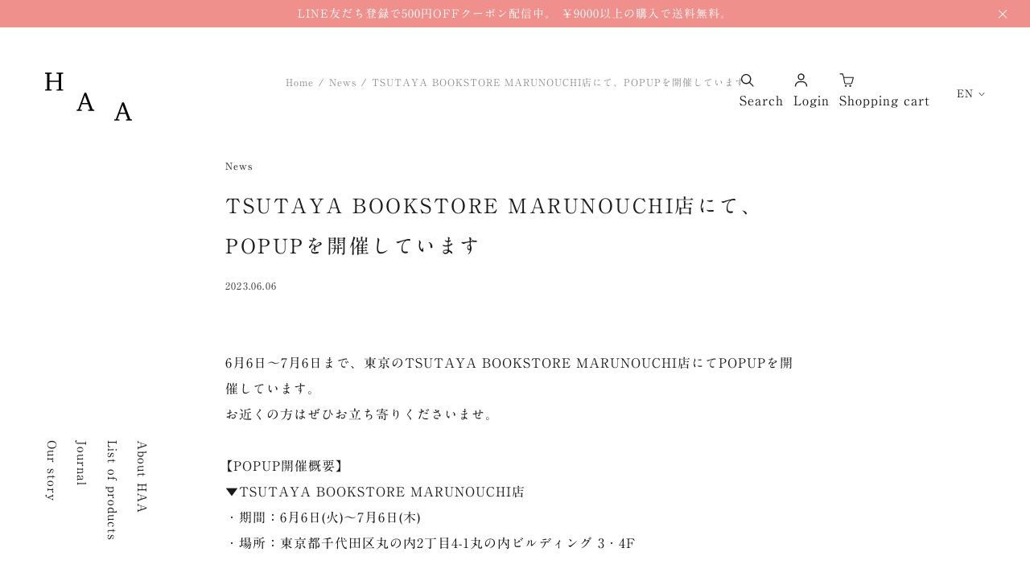

--- FILE ---
content_type: text/html; charset=utf-8
request_url: https://haajapan.com/en/blogs/news/popup-tsutaya-marunouchi
body_size: 19855
content:
<!doctype html>
<html class="no-js" lang="en">
<head prefix="og: http://ogp.me/ns# fb: http://ogp.me/ns/fb# article: http://ogp.me/ns/article#">
<!-- Google Tag Manager -->
<script>(function(w,d,s,l,i){w[l]=w[l]||[];w[l].push({'gtm.start':
new Date().getTime(),event:'gtm.js'});var f=d.getElementsByTagName(s)[0],
j=d.createElement(s),dl=l!='dataLayer'?'&l='+l:'';j.async=true;j.src=
'https://www.googletagmanager.com/gtm.js?id='+i+dl;f.parentNode.insertBefore(j,f);
})(window,document,'script','dataLayer','GTM-K9D3J57');</script>
<!-- End Google Tag Manager -->
<meta name="google-site-verification" content="lx2FHsZjST3K8zVbmflghWQC2I-Tyvn2dZ9SmRyhx5o">
<meta charset="utf-8">
<meta http-equiv="X-UA-Compatible" content="IE=edge,chrome=1">
<meta name="viewport" content="width=device-width,initial-scale=1,shrink-to-fit=no">
<meta name="msapplication-tap-highlight" content="no">
<meta name="format-detection" content="telephone=no">
<meta name="theme-color" content="#ffffff"><meta property="description" content="6月6日～7月6日まで、東京のTSUTAYA BOOKSTORE MARUNOUCHI店にてPOPUPを開催しています。">
<meta property="og:site_name" content="HAA 公式オンラインストア">
<meta property="og:url" content="https://haajapan.com/en/blogs/news/popup-tsutaya-marunouchi">
<meta property="og:title" content="TSUTAYA BOOKSTORE MARUNOUCHI店にて、POPUPを開催しています">
<meta property="og:type" content="article">
<meta property="og:description" content="6月6日～7月6日まで、東京のTSUTAYA BOOKSTORE MARUNOUCHI店にてPOPUPを開催しています。">
<meta property="og:image" content="http://haajapan.com/cdn/shop/files/img-index-hero.jpg?v=1642735740&width=1200">
<meta property="og:image:secure_url" content="https://haajapan.com/cdn/shop/files/img-index-hero.jpg?v=1642735740&width=1200">
<meta property="og:image:width" content="2400">
<meta property="og:image:height" content="1600">
<meta property="fb:app_id" content="231132952511418">
<meta name="twitter:site" content="@haajapan_">
<meta name="twitter:creator" content="@haajapan_">
<meta name="twitter:card" content="summary_large_image">
<meta name="twitter:title" content="TSUTAYA BOOKSTORE MARUNOUCHI店にて、POPUPを開催しています">
<meta name="twitter:description" content="6月6日～7月6日まで、東京のTSUTAYA BOOKSTORE MARUNOUCHI店にてPOPUPを開催しています。">
<title>TSUTAYA BOOKSTORE MARUNOUCHI店にて、POPUPを開催しています | HAA 公式オンラインストア</title>
<link rel="preconnect" href="https://cdn.shopify.com" crossorigin>
<link href="//haajapan.com/cdn/shop/t/25/assets/logo.svg?v=86520305480451207861701409964" as="image" type="image/svg+xml" rel="preload">

<link rel="preload" href="https://cdn.jsdelivr.net/npm/yakuhanjp@3.4.1/dist/css/yakuhanmp_s.min.css" as="style">

<link rel="canonical" href="https://haajapan.com/en/blogs/news/popup-tsutaya-marunouchi">
<link rel="icon" href="//haajapan.com/cdn/shop/t/25/assets/favicon.ico?v=16073442486944358541710718080">
<script>
  var theme = {
    breakpoints: {
      xs: 0,
      sm: 576,
      md: 768,
      lg: 992,
      xl: 1366,
      xxl: 1600,
    },
    domain: "haajapan.com",
    localeIsoCode: "en",
    cartCurrencyIsoCode: "JPY",
    moneyFormat: "¥{{amount_no_decimals}}",
    moneyFormatWithCurrency: "¥{{amount_no_decimals}} JPY",
    localizationMarketHandle: "jp",
    image_widths: "480,960,1440,1920,2400",
    fallback_image_width: "1440",
    isUserLoggedIn: false,
    strings: {
      addToCart: "Add to cart",
      soldOut: "Sold out",
      unavailable: "Unavailable",
      notice: "Receive back in stock notices on LINE",
      regularPrice: "Regular price",
      salePrice: "Price",
      sale: "On sale",
      fromLowestPrice: "\u003csmall\u003eFrom\u003c\/small\u003e [price]",
      vendor: "Distributor",
      newWindow: "Open in a new window",
      external: "Moving to an external website",
      newWindowExternal: "Open an external website in a new window",
      removeLabel: "Remove [product] ",
      update: "Update",
      quantity: "Quantity",
      discountedTotal: "Discounted total",
      regularTotal: "Total",
      priceColumn: "For discount details, please refer to the Price column.",
      quantityMinimumMessage: "The quantity must be above 1",
      cartError: "We encountered an error when updating your cart. Please try again. ",
      removedItemMessage: "Removed \u003cspan class=\"c-cart-form__removed-product-details\"\u003e([quantity]) [link]\u003c\/span\u003es from the cart.",
      unitPrice: "Price per unit",
      unitPriceSeparator: "per",
      oneCartCount: "1 items",
      otherCartCount: "[count] items",
      quantityLabel: "Quantity",
      qrImageAlt: "QR code: scan to use coupon for e-gift card",
      LinkCardFromLowestPrice: "\u003csmall\u003efrom\u003c\/small\u003e [price] ",
    },
    settings: {
      predictiveSearchEnabled: null,
      predictiveSearchShowPrice: null,
      predictiveSearchShowVendor: null,
      disableDeliveryDates: ["2025-09-23","2025-10-13","2025-11-03","2025-11-23","2025-11-24","2025-12-30","2025-12-31","2026-01-01","2026-01-02","2026-01-12","2026-02-11","2026-02-23","2026-03-20","2026-04-29","2026-05-04","2026-05-05","2026-05-06"],
    },
    stylesheet: "//haajapan.com/cdn/shop/t/25/assets/theme.css?v=172952394570138389361762242479"
  }
</script>
<script>
(function (d) {
  d.documentElement.classList.remove('no-js');
  d.documentMode && d.uniqueID && d.documentElement.classList.add('no-support');
  /win/i.test(navigator.platform) && d.documentElement.classList.add('windows');
})(document)
</script>
<script>!function(e,t){var o,s,n=e.documentElement,c="//cdnjs.cloudflare.com/polyfill/v3/polyfill.min.js",r="//cdnjs.cloudflare.com/ajax/libs/";function a(t,o,s){var n,c=e.createElement("script"),r=e.getElementsByTagName("script")[0],a=!1;c.src=t,o&&(c.async=!0),s&&(c.onload=c.onreadystatechange=function(){n=this.readyState,a||n&&"complete"!==n&&"loaded"!==n||(a=!0,s())}),r.parentNode.insertBefore(c,r)}o=[{src:c+"?features=smoothscroll%2CIntersectionObserver"}],s=[{src:c+"?features=default%2Cfetch%2Csmoothscroll%2CIntersectionObserver"},{src:r+"dom4/2.1.6/dom4.js"},{src:r+"picturefill/3.0.3/picturefill.min.js",async:!0},{src:r+"svg4everybody/2.1.9/svg4everybody.min.js",async:!0,callback:function(){svg4everybody()}},{src:"https://cdn.jsdelivr.net/gh/nuxodin/ie11CustomProperties@4.1.0/ie11CustomProperties.min.js",async:!0}],e.documentMode&&e.uniqueID?(n.classList.add("no-support"),s.forEach((function(e){a(e.src,e.async,e.callback)}))):o.forEach((function(e){a(e.src,e.async,e.callback)})),"object-fit"in e.createElement("a").style||a(r+"object-fit-images/3.2.4/ofi.min.js",!0,(function(){function e(){objectFitImages("img:not(.lazyload):not(.lazyloading):not(.lazyloaded)",{watchMQ:!0})}e(),t.MutationObserver&&new MutationObserver(e).observe(n,{childList:!0,subtree:!0})}))}(document,window);</script>

<script src="//typesquare.com/3/tsst/script/ja/typesquare.js?61ed1e2ebe30449fa7985a6dac1e02e5&apply_to_hidden=true"></script><link rel="stylesheet" href="https://cdn.jsdelivr.net/npm/yakuhanjp@3.4.1/dist/css/yakuhanmp_s.min.css"><link href="//haajapan.com/cdn/shop/t/25/assets/theme.css?v=172952394570138389361762242479" rel="stylesheet" type="text/css" media="all" />
<script src="//haajapan.com/cdn/shop/t/25/assets/theme.js?v=128052804019720784071764034453" defer="defer"></script><script>window.performance && window.performance.mark && window.performance.mark('shopify.content_for_header.start');</script><meta name="facebook-domain-verification" content="feg882q4z9sm0totrmansvxeo8oft4">
<meta name="facebook-domain-verification" content="w39kxdrfxqbi45v4n0os03edtl6x6q">
<meta name="google-site-verification" content="AQl3_lYoB1yQ__1U2xKdDm3XT1wRDUai0JAiD2L6o_M">
<meta id="shopify-digital-wallet" name="shopify-digital-wallet" content="/60920889582/digital_wallets/dialog">
<meta name="shopify-checkout-api-token" content="787fec678e5c28d5ac52d514df7422e0">
<meta id="in-context-paypal-metadata" data-shop-id="60920889582" data-venmo-supported="false" data-environment="production" data-locale="en_US" data-paypal-v4="true" data-currency="JPY">
<link rel="alternate" type="application/atom+xml" title="Feed" href="/en/blogs/news.atom" />
<link rel="alternate" hreflang="x-default" href="https://haajapan.com/blogs/news/popup-tsutaya-marunouchi">
<link rel="alternate" hreflang="ja" href="https://haajapan.com/blogs/news/popup-tsutaya-marunouchi">
<link rel="alternate" hreflang="en" href="https://haajapan.com/en/blogs/news/popup-tsutaya-marunouchi">
<script async="async" src="/checkouts/internal/preloads.js?locale=en-JP"></script>
<script id="apple-pay-shop-capabilities" type="application/json">{"shopId":60920889582,"countryCode":"JP","currencyCode":"JPY","merchantCapabilities":["supports3DS"],"merchantId":"gid:\/\/shopify\/Shop\/60920889582","merchantName":"HAA 公式オンラインストア","requiredBillingContactFields":["postalAddress","email","phone"],"requiredShippingContactFields":["postalAddress","email","phone"],"shippingType":"shipping","supportedNetworks":["visa","masterCard","amex","jcb","discover"],"total":{"type":"pending","label":"HAA 公式オンラインストア","amount":"1.00"},"shopifyPaymentsEnabled":true,"supportsSubscriptions":true}</script>
<script id="shopify-features" type="application/json">{"accessToken":"787fec678e5c28d5ac52d514df7422e0","betas":["rich-media-storefront-analytics"],"domain":"haajapan.com","predictiveSearch":false,"shopId":60920889582,"locale":"en"}</script>
<script>var Shopify = Shopify || {};
Shopify.shop = "haajapan.myshopify.com";
Shopify.locale = "en";
Shopify.currency = {"active":"JPY","rate":"1.0"};
Shopify.country = "JP";
Shopify.theme = {"name":"shopify-haa-theme\/main","id":138194714862,"schema_name":"HAA","schema_version":"3.0.3","theme_store_id":null,"role":"main"};
Shopify.theme.handle = "null";
Shopify.theme.style = {"id":null,"handle":null};
Shopify.cdnHost = "haajapan.com/cdn";
Shopify.routes = Shopify.routes || {};
Shopify.routes.root = "/en/";</script>
<script type="module">!function(o){(o.Shopify=o.Shopify||{}).modules=!0}(window);</script>
<script>!function(o){function n(){var o=[];function n(){o.push(Array.prototype.slice.apply(arguments))}return n.q=o,n}var t=o.Shopify=o.Shopify||{};t.loadFeatures=n(),t.autoloadFeatures=n()}(window);</script>
<script id="shop-js-analytics" type="application/json">{"pageType":"article"}</script>
<script defer="defer" async type="module" src="//haajapan.com/cdn/shopifycloud/shop-js/modules/v2/client.init-shop-cart-sync_BApSsMSl.en.esm.js"></script>
<script defer="defer" async type="module" src="//haajapan.com/cdn/shopifycloud/shop-js/modules/v2/chunk.common_CBoos6YZ.esm.js"></script>
<script type="module">
  await import("//haajapan.com/cdn/shopifycloud/shop-js/modules/v2/client.init-shop-cart-sync_BApSsMSl.en.esm.js");
await import("//haajapan.com/cdn/shopifycloud/shop-js/modules/v2/chunk.common_CBoos6YZ.esm.js");

  window.Shopify.SignInWithShop?.initShopCartSync?.({"fedCMEnabled":true,"windoidEnabled":true});

</script>
<script>(function() {
  var isLoaded = false;
  function asyncLoad() {
    if (isLoaded) return;
    isLoaded = true;
    var urls = ["https:\/\/subscription-script2-pr.firebaseapp.com\/script.js?shop=haajapan.myshopify.com","https:\/\/shopify.covet.pics\/covet-pics-widget-inject.js?shop=haajapan.myshopify.com","https:\/\/documents-app.mixlogue.jp\/scripts\/ue87f9sf8e7rd.min.js?shop=haajapan.myshopify.com","https:\/\/haajapan.com\/apps\/qopfiles\/998hfud87gys.min.js?shop=haajapan.myshopify.com"];
    for (var i = 0; i < urls.length; i++) {
      var s = document.createElement('script');
      s.type = 'text/javascript';
      s.async = true;
      s.src = urls[i];
      var x = document.getElementsByTagName('script')[0];
      x.parentNode.insertBefore(s, x);
    }
  };
  if(window.attachEvent) {
    window.attachEvent('onload', asyncLoad);
  } else {
    window.addEventListener('load', asyncLoad, false);
  }
})();</script>
<script id="__st">var __st={"a":60920889582,"offset":32400,"reqid":"5020b208-868e-4828-9a72-741cd7af597d-1768874380","pageurl":"haajapan.com\/en\/blogs\/news\/popup-tsutaya-marunouchi","s":"articles-588767002862","u":"7496b326f423","p":"article","rtyp":"article","rid":588767002862};</script>
<script>window.ShopifyPaypalV4VisibilityTracking = true;</script>
<script id="captcha-bootstrap">!function(){'use strict';const t='contact',e='account',n='new_comment',o=[[t,t],['blogs',n],['comments',n],[t,'customer']],c=[[e,'customer_login'],[e,'guest_login'],[e,'recover_customer_password'],[e,'create_customer']],r=t=>t.map((([t,e])=>`form[action*='/${t}']:not([data-nocaptcha='true']) input[name='form_type'][value='${e}']`)).join(','),a=t=>()=>t?[...document.querySelectorAll(t)].map((t=>t.form)):[];function s(){const t=[...o],e=r(t);return a(e)}const i='password',u='form_key',d=['recaptcha-v3-token','g-recaptcha-response','h-captcha-response',i],f=()=>{try{return window.sessionStorage}catch{return}},m='__shopify_v',_=t=>t.elements[u];function p(t,e,n=!1){try{const o=window.sessionStorage,c=JSON.parse(o.getItem(e)),{data:r}=function(t){const{data:e,action:n}=t;return t[m]||n?{data:e,action:n}:{data:t,action:n}}(c);for(const[e,n]of Object.entries(r))t.elements[e]&&(t.elements[e].value=n);n&&o.removeItem(e)}catch(o){console.error('form repopulation failed',{error:o})}}const l='form_type',E='cptcha';function T(t){t.dataset[E]=!0}const w=window,h=w.document,L='Shopify',v='ce_forms',y='captcha';let A=!1;((t,e)=>{const n=(g='f06e6c50-85a8-45c8-87d0-21a2b65856fe',I='https://cdn.shopify.com/shopifycloud/storefront-forms-hcaptcha/ce_storefront_forms_captcha_hcaptcha.v1.5.2.iife.js',D={infoText:'Protected by hCaptcha',privacyText:'Privacy',termsText:'Terms'},(t,e,n)=>{const o=w[L][v],c=o.bindForm;if(c)return c(t,g,e,D).then(n);var r;o.q.push([[t,g,e,D],n]),r=I,A||(h.body.append(Object.assign(h.createElement('script'),{id:'captcha-provider',async:!0,src:r})),A=!0)});var g,I,D;w[L]=w[L]||{},w[L][v]=w[L][v]||{},w[L][v].q=[],w[L][y]=w[L][y]||{},w[L][y].protect=function(t,e){n(t,void 0,e),T(t)},Object.freeze(w[L][y]),function(t,e,n,w,h,L){const[v,y,A,g]=function(t,e,n){const i=e?o:[],u=t?c:[],d=[...i,...u],f=r(d),m=r(i),_=r(d.filter((([t,e])=>n.includes(e))));return[a(f),a(m),a(_),s()]}(w,h,L),I=t=>{const e=t.target;return e instanceof HTMLFormElement?e:e&&e.form},D=t=>v().includes(t);t.addEventListener('submit',(t=>{const e=I(t);if(!e)return;const n=D(e)&&!e.dataset.hcaptchaBound&&!e.dataset.recaptchaBound,o=_(e),c=g().includes(e)&&(!o||!o.value);(n||c)&&t.preventDefault(),c&&!n&&(function(t){try{if(!f())return;!function(t){const e=f();if(!e)return;const n=_(t);if(!n)return;const o=n.value;o&&e.removeItem(o)}(t);const e=Array.from(Array(32),(()=>Math.random().toString(36)[2])).join('');!function(t,e){_(t)||t.append(Object.assign(document.createElement('input'),{type:'hidden',name:u})),t.elements[u].value=e}(t,e),function(t,e){const n=f();if(!n)return;const o=[...t.querySelectorAll(`input[type='${i}']`)].map((({name:t})=>t)),c=[...d,...o],r={};for(const[a,s]of new FormData(t).entries())c.includes(a)||(r[a]=s);n.setItem(e,JSON.stringify({[m]:1,action:t.action,data:r}))}(t,e)}catch(e){console.error('failed to persist form',e)}}(e),e.submit())}));const S=(t,e)=>{t&&!t.dataset[E]&&(n(t,e.some((e=>e===t))),T(t))};for(const o of['focusin','change'])t.addEventListener(o,(t=>{const e=I(t);D(e)&&S(e,y())}));const B=e.get('form_key'),M=e.get(l),P=B&&M;t.addEventListener('DOMContentLoaded',(()=>{const t=y();if(P)for(const e of t)e.elements[l].value===M&&p(e,B);[...new Set([...A(),...v().filter((t=>'true'===t.dataset.shopifyCaptcha))])].forEach((e=>S(e,t)))}))}(h,new URLSearchParams(w.location.search),n,t,e,['guest_login'])})(!0,!0)}();</script>
<script integrity="sha256-4kQ18oKyAcykRKYeNunJcIwy7WH5gtpwJnB7kiuLZ1E=" data-source-attribution="shopify.loadfeatures" defer="defer" src="//haajapan.com/cdn/shopifycloud/storefront/assets/storefront/load_feature-a0a9edcb.js" crossorigin="anonymous"></script>
<script data-source-attribution="shopify.dynamic_checkout.dynamic.init">var Shopify=Shopify||{};Shopify.PaymentButton=Shopify.PaymentButton||{isStorefrontPortableWallets:!0,init:function(){window.Shopify.PaymentButton.init=function(){};var t=document.createElement("script");t.src="https://haajapan.com/cdn/shopifycloud/portable-wallets/latest/portable-wallets.en.js",t.type="module",document.head.appendChild(t)}};
</script>
<script data-source-attribution="shopify.dynamic_checkout.buyer_consent">
  function portableWalletsHideBuyerConsent(e){var t=document.getElementById("shopify-buyer-consent"),n=document.getElementById("shopify-subscription-policy-button");t&&n&&(t.classList.add("hidden"),t.setAttribute("aria-hidden","true"),n.removeEventListener("click",e))}function portableWalletsShowBuyerConsent(e){var t=document.getElementById("shopify-buyer-consent"),n=document.getElementById("shopify-subscription-policy-button");t&&n&&(t.classList.remove("hidden"),t.removeAttribute("aria-hidden"),n.addEventListener("click",e))}window.Shopify?.PaymentButton&&(window.Shopify.PaymentButton.hideBuyerConsent=portableWalletsHideBuyerConsent,window.Shopify.PaymentButton.showBuyerConsent=portableWalletsShowBuyerConsent);
</script>
<script data-source-attribution="shopify.dynamic_checkout.cart.bootstrap">document.addEventListener("DOMContentLoaded",(function(){function t(){return document.querySelector("shopify-accelerated-checkout-cart, shopify-accelerated-checkout")}if(t())Shopify.PaymentButton.init();else{new MutationObserver((function(e,n){t()&&(Shopify.PaymentButton.init(),n.disconnect())})).observe(document.body,{childList:!0,subtree:!0})}}));
</script>
<script id='scb4127' type='text/javascript' async='' src='https://haajapan.com/cdn/shopifycloud/privacy-banner/storefront-banner.js'></script><link id="shopify-accelerated-checkout-styles" rel="stylesheet" media="screen" href="https://haajapan.com/cdn/shopifycloud/portable-wallets/latest/accelerated-checkout-backwards-compat.css" crossorigin="anonymous">
<style id="shopify-accelerated-checkout-cart">
        #shopify-buyer-consent {
  margin-top: 1em;
  display: inline-block;
  width: 100%;
}

#shopify-buyer-consent.hidden {
  display: none;
}

#shopify-subscription-policy-button {
  background: none;
  border: none;
  padding: 0;
  text-decoration: underline;
  font-size: inherit;
  cursor: pointer;
}

#shopify-subscription-policy-button::before {
  box-shadow: none;
}

      </style>

<script>window.performance && window.performance.mark && window.performance.mark('shopify.content_for_header.end');</script>

<link href="https://monorail-edge.shopifysvc.com" rel="dns-prefetch">
<script>(function(){if ("sendBeacon" in navigator && "performance" in window) {try {var session_token_from_headers = performance.getEntriesByType('navigation')[0].serverTiming.find(x => x.name == '_s').description;} catch {var session_token_from_headers = undefined;}var session_cookie_matches = document.cookie.match(/_shopify_s=([^;]*)/);var session_token_from_cookie = session_cookie_matches && session_cookie_matches.length === 2 ? session_cookie_matches[1] : "";var session_token = session_token_from_headers || session_token_from_cookie || "";function handle_abandonment_event(e) {var entries = performance.getEntries().filter(function(entry) {return /monorail-edge.shopifysvc.com/.test(entry.name);});if (!window.abandonment_tracked && entries.length === 0) {window.abandonment_tracked = true;var currentMs = Date.now();var navigation_start = performance.timing.navigationStart;var payload = {shop_id: 60920889582,url: window.location.href,navigation_start,duration: currentMs - navigation_start,session_token,page_type: "article"};window.navigator.sendBeacon("https://monorail-edge.shopifysvc.com/v1/produce", JSON.stringify({schema_id: "online_store_buyer_site_abandonment/1.1",payload: payload,metadata: {event_created_at_ms: currentMs,event_sent_at_ms: currentMs}}));}}window.addEventListener('pagehide', handle_abandonment_event);}}());</script>
<script id="web-pixels-manager-setup">(function e(e,d,r,n,o){if(void 0===o&&(o={}),!Boolean(null===(a=null===(i=window.Shopify)||void 0===i?void 0:i.analytics)||void 0===a?void 0:a.replayQueue)){var i,a;window.Shopify=window.Shopify||{};var t=window.Shopify;t.analytics=t.analytics||{};var s=t.analytics;s.replayQueue=[],s.publish=function(e,d,r){return s.replayQueue.push([e,d,r]),!0};try{self.performance.mark("wpm:start")}catch(e){}var l=function(){var e={modern:/Edge?\/(1{2}[4-9]|1[2-9]\d|[2-9]\d{2}|\d{4,})\.\d+(\.\d+|)|Firefox\/(1{2}[4-9]|1[2-9]\d|[2-9]\d{2}|\d{4,})\.\d+(\.\d+|)|Chrom(ium|e)\/(9{2}|\d{3,})\.\d+(\.\d+|)|(Maci|X1{2}).+ Version\/(15\.\d+|(1[6-9]|[2-9]\d|\d{3,})\.\d+)([,.]\d+|)( \(\w+\)|)( Mobile\/\w+|) Safari\/|Chrome.+OPR\/(9{2}|\d{3,})\.\d+\.\d+|(CPU[ +]OS|iPhone[ +]OS|CPU[ +]iPhone|CPU IPhone OS|CPU iPad OS)[ +]+(15[._]\d+|(1[6-9]|[2-9]\d|\d{3,})[._]\d+)([._]\d+|)|Android:?[ /-](13[3-9]|1[4-9]\d|[2-9]\d{2}|\d{4,})(\.\d+|)(\.\d+|)|Android.+Firefox\/(13[5-9]|1[4-9]\d|[2-9]\d{2}|\d{4,})\.\d+(\.\d+|)|Android.+Chrom(ium|e)\/(13[3-9]|1[4-9]\d|[2-9]\d{2}|\d{4,})\.\d+(\.\d+|)|SamsungBrowser\/([2-9]\d|\d{3,})\.\d+/,legacy:/Edge?\/(1[6-9]|[2-9]\d|\d{3,})\.\d+(\.\d+|)|Firefox\/(5[4-9]|[6-9]\d|\d{3,})\.\d+(\.\d+|)|Chrom(ium|e)\/(5[1-9]|[6-9]\d|\d{3,})\.\d+(\.\d+|)([\d.]+$|.*Safari\/(?![\d.]+ Edge\/[\d.]+$))|(Maci|X1{2}).+ Version\/(10\.\d+|(1[1-9]|[2-9]\d|\d{3,})\.\d+)([,.]\d+|)( \(\w+\)|)( Mobile\/\w+|) Safari\/|Chrome.+OPR\/(3[89]|[4-9]\d|\d{3,})\.\d+\.\d+|(CPU[ +]OS|iPhone[ +]OS|CPU[ +]iPhone|CPU IPhone OS|CPU iPad OS)[ +]+(10[._]\d+|(1[1-9]|[2-9]\d|\d{3,})[._]\d+)([._]\d+|)|Android:?[ /-](13[3-9]|1[4-9]\d|[2-9]\d{2}|\d{4,})(\.\d+|)(\.\d+|)|Mobile Safari.+OPR\/([89]\d|\d{3,})\.\d+\.\d+|Android.+Firefox\/(13[5-9]|1[4-9]\d|[2-9]\d{2}|\d{4,})\.\d+(\.\d+|)|Android.+Chrom(ium|e)\/(13[3-9]|1[4-9]\d|[2-9]\d{2}|\d{4,})\.\d+(\.\d+|)|Android.+(UC? ?Browser|UCWEB|U3)[ /]?(15\.([5-9]|\d{2,})|(1[6-9]|[2-9]\d|\d{3,})\.\d+)\.\d+|SamsungBrowser\/(5\.\d+|([6-9]|\d{2,})\.\d+)|Android.+MQ{2}Browser\/(14(\.(9|\d{2,})|)|(1[5-9]|[2-9]\d|\d{3,})(\.\d+|))(\.\d+|)|K[Aa][Ii]OS\/(3\.\d+|([4-9]|\d{2,})\.\d+)(\.\d+|)/},d=e.modern,r=e.legacy,n=navigator.userAgent;return n.match(d)?"modern":n.match(r)?"legacy":"unknown"}(),u="modern"===l?"modern":"legacy",c=(null!=n?n:{modern:"",legacy:""})[u],f=function(e){return[e.baseUrl,"/wpm","/b",e.hashVersion,"modern"===e.buildTarget?"m":"l",".js"].join("")}({baseUrl:d,hashVersion:r,buildTarget:u}),m=function(e){var d=e.version,r=e.bundleTarget,n=e.surface,o=e.pageUrl,i=e.monorailEndpoint;return{emit:function(e){var a=e.status,t=e.errorMsg,s=(new Date).getTime(),l=JSON.stringify({metadata:{event_sent_at_ms:s},events:[{schema_id:"web_pixels_manager_load/3.1",payload:{version:d,bundle_target:r,page_url:o,status:a,surface:n,error_msg:t},metadata:{event_created_at_ms:s}}]});if(!i)return console&&console.warn&&console.warn("[Web Pixels Manager] No Monorail endpoint provided, skipping logging."),!1;try{return self.navigator.sendBeacon.bind(self.navigator)(i,l)}catch(e){}var u=new XMLHttpRequest;try{return u.open("POST",i,!0),u.setRequestHeader("Content-Type","text/plain"),u.send(l),!0}catch(e){return console&&console.warn&&console.warn("[Web Pixels Manager] Got an unhandled error while logging to Monorail."),!1}}}}({version:r,bundleTarget:l,surface:e.surface,pageUrl:self.location.href,monorailEndpoint:e.monorailEndpoint});try{o.browserTarget=l,function(e){var d=e.src,r=e.async,n=void 0===r||r,o=e.onload,i=e.onerror,a=e.sri,t=e.scriptDataAttributes,s=void 0===t?{}:t,l=document.createElement("script"),u=document.querySelector("head"),c=document.querySelector("body");if(l.async=n,l.src=d,a&&(l.integrity=a,l.crossOrigin="anonymous"),s)for(var f in s)if(Object.prototype.hasOwnProperty.call(s,f))try{l.dataset[f]=s[f]}catch(e){}if(o&&l.addEventListener("load",o),i&&l.addEventListener("error",i),u)u.appendChild(l);else{if(!c)throw new Error("Did not find a head or body element to append the script");c.appendChild(l)}}({src:f,async:!0,onload:function(){if(!function(){var e,d;return Boolean(null===(d=null===(e=window.Shopify)||void 0===e?void 0:e.analytics)||void 0===d?void 0:d.initialized)}()){var d=window.webPixelsManager.init(e)||void 0;if(d){var r=window.Shopify.analytics;r.replayQueue.forEach((function(e){var r=e[0],n=e[1],o=e[2];d.publishCustomEvent(r,n,o)})),r.replayQueue=[],r.publish=d.publishCustomEvent,r.visitor=d.visitor,r.initialized=!0}}},onerror:function(){return m.emit({status:"failed",errorMsg:"".concat(f," has failed to load")})},sri:function(e){var d=/^sha384-[A-Za-z0-9+/=]+$/;return"string"==typeof e&&d.test(e)}(c)?c:"",scriptDataAttributes:o}),m.emit({status:"loading"})}catch(e){m.emit({status:"failed",errorMsg:(null==e?void 0:e.message)||"Unknown error"})}}})({shopId: 60920889582,storefrontBaseUrl: "https://haajapan.com",extensionsBaseUrl: "https://extensions.shopifycdn.com/cdn/shopifycloud/web-pixels-manager",monorailEndpoint: "https://monorail-edge.shopifysvc.com/unstable/produce_batch",surface: "storefront-renderer",enabledBetaFlags: ["2dca8a86"],webPixelsConfigList: [{"id":"1673494766","configuration":"{\"accountID\":\"VaBfqV\",\"webPixelConfig\":\"eyJlbmFibGVBZGRlZFRvQ2FydEV2ZW50cyI6IHRydWV9\"}","eventPayloadVersion":"v1","runtimeContext":"STRICT","scriptVersion":"524f6c1ee37bacdca7657a665bdca589","type":"APP","apiClientId":123074,"privacyPurposes":["ANALYTICS","MARKETING"],"dataSharingAdjustments":{"protectedCustomerApprovalScopes":["read_customer_address","read_customer_email","read_customer_name","read_customer_personal_data","read_customer_phone"]}},{"id":"471335150","configuration":"{\"config\":\"{\\\"pixel_id\\\":\\\"G-CK0M8B4LJM\\\",\\\"target_country\\\":\\\"JP\\\",\\\"gtag_events\\\":[{\\\"type\\\":\\\"begin_checkout\\\",\\\"action_label\\\":[\\\"G-CK0M8B4LJM\\\",\\\"AW-10846130209\\\/oZbOCKWN75QDEKGg67Mo\\\"]},{\\\"type\\\":\\\"search\\\",\\\"action_label\\\":[\\\"G-CK0M8B4LJM\\\",\\\"AW-10846130209\\\/VKFXCKiN75QDEKGg67Mo\\\"]},{\\\"type\\\":\\\"view_item\\\",\\\"action_label\\\":[\\\"G-CK0M8B4LJM\\\",\\\"AW-10846130209\\\/XddACJ-N75QDEKGg67Mo\\\",\\\"MC-JLYHE2K98V\\\"]},{\\\"type\\\":\\\"purchase\\\",\\\"action_label\\\":[\\\"G-CK0M8B4LJM\\\",\\\"AW-10846130209\\\/4Ak2CJyN75QDEKGg67Mo\\\",\\\"MC-JLYHE2K98V\\\"]},{\\\"type\\\":\\\"page_view\\\",\\\"action_label\\\":[\\\"G-CK0M8B4LJM\\\",\\\"AW-10846130209\\\/moXmCJmN75QDEKGg67Mo\\\",\\\"MC-JLYHE2K98V\\\"]},{\\\"type\\\":\\\"add_payment_info\\\",\\\"action_label\\\":[\\\"G-CK0M8B4LJM\\\",\\\"AW-10846130209\\\/ft6kCKuN75QDEKGg67Mo\\\"]},{\\\"type\\\":\\\"add_to_cart\\\",\\\"action_label\\\":[\\\"G-CK0M8B4LJM\\\",\\\"AW-10846130209\\\/dbS8CKKN75QDEKGg67Mo\\\"]}],\\\"enable_monitoring_mode\\\":false}\"}","eventPayloadVersion":"v1","runtimeContext":"OPEN","scriptVersion":"b2a88bafab3e21179ed38636efcd8a93","type":"APP","apiClientId":1780363,"privacyPurposes":[],"dataSharingAdjustments":{"protectedCustomerApprovalScopes":["read_customer_address","read_customer_email","read_customer_name","read_customer_personal_data","read_customer_phone"]}},{"id":"147161326","configuration":"{\"pixel_id\":\"973386049943408\",\"pixel_type\":\"facebook_pixel\",\"metaapp_system_user_token\":\"-\"}","eventPayloadVersion":"v1","runtimeContext":"OPEN","scriptVersion":"ca16bc87fe92b6042fbaa3acc2fbdaa6","type":"APP","apiClientId":2329312,"privacyPurposes":["ANALYTICS","MARKETING","SALE_OF_DATA"],"dataSharingAdjustments":{"protectedCustomerApprovalScopes":["read_customer_address","read_customer_email","read_customer_name","read_customer_personal_data","read_customer_phone"]}},{"id":"82608366","configuration":"{\"tagID\":\"2612662230969\"}","eventPayloadVersion":"v1","runtimeContext":"STRICT","scriptVersion":"18031546ee651571ed29edbe71a3550b","type":"APP","apiClientId":3009811,"privacyPurposes":["ANALYTICS","MARKETING","SALE_OF_DATA"],"dataSharingAdjustments":{"protectedCustomerApprovalScopes":["read_customer_address","read_customer_email","read_customer_name","read_customer_personal_data","read_customer_phone"]}},{"id":"shopify-app-pixel","configuration":"{}","eventPayloadVersion":"v1","runtimeContext":"STRICT","scriptVersion":"0450","apiClientId":"shopify-pixel","type":"APP","privacyPurposes":["ANALYTICS","MARKETING"]},{"id":"shopify-custom-pixel","eventPayloadVersion":"v1","runtimeContext":"LAX","scriptVersion":"0450","apiClientId":"shopify-pixel","type":"CUSTOM","privacyPurposes":["ANALYTICS","MARKETING"]}],isMerchantRequest: false,initData: {"shop":{"name":"HAA 公式オンラインストア","paymentSettings":{"currencyCode":"JPY"},"myshopifyDomain":"haajapan.myshopify.com","countryCode":"JP","storefrontUrl":"https:\/\/haajapan.com\/en"},"customer":null,"cart":null,"checkout":null,"productVariants":[],"purchasingCompany":null},},"https://haajapan.com/cdn","fcfee988w5aeb613cpc8e4bc33m6693e112",{"modern":"","legacy":""},{"shopId":"60920889582","storefrontBaseUrl":"https:\/\/haajapan.com","extensionBaseUrl":"https:\/\/extensions.shopifycdn.com\/cdn\/shopifycloud\/web-pixels-manager","surface":"storefront-renderer","enabledBetaFlags":"[\"2dca8a86\"]","isMerchantRequest":"false","hashVersion":"fcfee988w5aeb613cpc8e4bc33m6693e112","publish":"custom","events":"[[\"page_viewed\",{}]]"});</script><script>
  window.ShopifyAnalytics = window.ShopifyAnalytics || {};
  window.ShopifyAnalytics.meta = window.ShopifyAnalytics.meta || {};
  window.ShopifyAnalytics.meta.currency = 'JPY';
  var meta = {"page":{"pageType":"article","resourceType":"article","resourceId":588767002862,"requestId":"5020b208-868e-4828-9a72-741cd7af597d-1768874380"}};
  for (var attr in meta) {
    window.ShopifyAnalytics.meta[attr] = meta[attr];
  }
</script>
<script class="analytics">
  (function () {
    var customDocumentWrite = function(content) {
      var jquery = null;

      if (window.jQuery) {
        jquery = window.jQuery;
      } else if (window.Checkout && window.Checkout.$) {
        jquery = window.Checkout.$;
      }

      if (jquery) {
        jquery('body').append(content);
      }
    };

    var hasLoggedConversion = function(token) {
      if (token) {
        return document.cookie.indexOf('loggedConversion=' + token) !== -1;
      }
      return false;
    }

    var setCookieIfConversion = function(token) {
      if (token) {
        var twoMonthsFromNow = new Date(Date.now());
        twoMonthsFromNow.setMonth(twoMonthsFromNow.getMonth() + 2);

        document.cookie = 'loggedConversion=' + token + '; expires=' + twoMonthsFromNow;
      }
    }

    var trekkie = window.ShopifyAnalytics.lib = window.trekkie = window.trekkie || [];
    if (trekkie.integrations) {
      return;
    }
    trekkie.methods = [
      'identify',
      'page',
      'ready',
      'track',
      'trackForm',
      'trackLink'
    ];
    trekkie.factory = function(method) {
      return function() {
        var args = Array.prototype.slice.call(arguments);
        args.unshift(method);
        trekkie.push(args);
        return trekkie;
      };
    };
    for (var i = 0; i < trekkie.methods.length; i++) {
      var key = trekkie.methods[i];
      trekkie[key] = trekkie.factory(key);
    }
    trekkie.load = function(config) {
      trekkie.config = config || {};
      trekkie.config.initialDocumentCookie = document.cookie;
      var first = document.getElementsByTagName('script')[0];
      var script = document.createElement('script');
      script.type = 'text/javascript';
      script.onerror = function(e) {
        var scriptFallback = document.createElement('script');
        scriptFallback.type = 'text/javascript';
        scriptFallback.onerror = function(error) {
                var Monorail = {
      produce: function produce(monorailDomain, schemaId, payload) {
        var currentMs = new Date().getTime();
        var event = {
          schema_id: schemaId,
          payload: payload,
          metadata: {
            event_created_at_ms: currentMs,
            event_sent_at_ms: currentMs
          }
        };
        return Monorail.sendRequest("https://" + monorailDomain + "/v1/produce", JSON.stringify(event));
      },
      sendRequest: function sendRequest(endpointUrl, payload) {
        // Try the sendBeacon API
        if (window && window.navigator && typeof window.navigator.sendBeacon === 'function' && typeof window.Blob === 'function' && !Monorail.isIos12()) {
          var blobData = new window.Blob([payload], {
            type: 'text/plain'
          });

          if (window.navigator.sendBeacon(endpointUrl, blobData)) {
            return true;
          } // sendBeacon was not successful

        } // XHR beacon

        var xhr = new XMLHttpRequest();

        try {
          xhr.open('POST', endpointUrl);
          xhr.setRequestHeader('Content-Type', 'text/plain');
          xhr.send(payload);
        } catch (e) {
          console.log(e);
        }

        return false;
      },
      isIos12: function isIos12() {
        return window.navigator.userAgent.lastIndexOf('iPhone; CPU iPhone OS 12_') !== -1 || window.navigator.userAgent.lastIndexOf('iPad; CPU OS 12_') !== -1;
      }
    };
    Monorail.produce('monorail-edge.shopifysvc.com',
      'trekkie_storefront_load_errors/1.1',
      {shop_id: 60920889582,
      theme_id: 138194714862,
      app_name: "storefront",
      context_url: window.location.href,
      source_url: "//haajapan.com/cdn/s/trekkie.storefront.cd680fe47e6c39ca5d5df5f0a32d569bc48c0f27.min.js"});

        };
        scriptFallback.async = true;
        scriptFallback.src = '//haajapan.com/cdn/s/trekkie.storefront.cd680fe47e6c39ca5d5df5f0a32d569bc48c0f27.min.js';
        first.parentNode.insertBefore(scriptFallback, first);
      };
      script.async = true;
      script.src = '//haajapan.com/cdn/s/trekkie.storefront.cd680fe47e6c39ca5d5df5f0a32d569bc48c0f27.min.js';
      first.parentNode.insertBefore(script, first);
    };
    trekkie.load(
      {"Trekkie":{"appName":"storefront","development":false,"defaultAttributes":{"shopId":60920889582,"isMerchantRequest":null,"themeId":138194714862,"themeCityHash":"16727982614831832131","contentLanguage":"en","currency":"JPY","eventMetadataId":"88561142-e850-4097-b583-8d7cec95beaf"},"isServerSideCookieWritingEnabled":true,"monorailRegion":"shop_domain","enabledBetaFlags":["65f19447"]},"Session Attribution":{},"S2S":{"facebookCapiEnabled":true,"source":"trekkie-storefront-renderer","apiClientId":580111}}
    );

    var loaded = false;
    trekkie.ready(function() {
      if (loaded) return;
      loaded = true;

      window.ShopifyAnalytics.lib = window.trekkie;

      var originalDocumentWrite = document.write;
      document.write = customDocumentWrite;
      try { window.ShopifyAnalytics.merchantGoogleAnalytics.call(this); } catch(error) {};
      document.write = originalDocumentWrite;

      window.ShopifyAnalytics.lib.page(null,{"pageType":"article","resourceType":"article","resourceId":588767002862,"requestId":"5020b208-868e-4828-9a72-741cd7af597d-1768874380","shopifyEmitted":true});

      var match = window.location.pathname.match(/checkouts\/(.+)\/(thank_you|post_purchase)/)
      var token = match? match[1]: undefined;
      if (!hasLoggedConversion(token)) {
        setCookieIfConversion(token);
        
      }
    });


        var eventsListenerScript = document.createElement('script');
        eventsListenerScript.async = true;
        eventsListenerScript.src = "//haajapan.com/cdn/shopifycloud/storefront/assets/shop_events_listener-3da45d37.js";
        document.getElementsByTagName('head')[0].appendChild(eventsListenerScript);

})();</script>
  <script>
  if (!window.ga || (window.ga && typeof window.ga !== 'function')) {
    window.ga = function ga() {
      (window.ga.q = window.ga.q || []).push(arguments);
      if (window.Shopify && window.Shopify.analytics && typeof window.Shopify.analytics.publish === 'function') {
        window.Shopify.analytics.publish("ga_stub_called", {}, {sendTo: "google_osp_migration"});
      }
      console.error("Shopify's Google Analytics stub called with:", Array.from(arguments), "\nSee https://help.shopify.com/manual/promoting-marketing/pixels/pixel-migration#google for more information.");
    };
    if (window.Shopify && window.Shopify.analytics && typeof window.Shopify.analytics.publish === 'function') {
      window.Shopify.analytics.publish("ga_stub_initialized", {}, {sendTo: "google_osp_migration"});
    }
  }
</script>
<script
  defer
  src="https://haajapan.com/cdn/shopifycloud/perf-kit/shopify-perf-kit-3.0.4.min.js"
  data-application="storefront-renderer"
  data-shop-id="60920889582"
  data-render-region="gcp-us-central1"
  data-page-type="article"
  data-theme-instance-id="138194714862"
  data-theme-name="HAA"
  data-theme-version="3.0.3"
  data-monorail-region="shop_domain"
  data-resource-timing-sampling-rate="10"
  data-shs="true"
  data-shs-beacon="true"
  data-shs-export-with-fetch="true"
  data-shs-logs-sample-rate="1"
  data-shs-beacon-endpoint="https://haajapan.com/api/collect"
></script>
</head>
<body>
<!-- Google Tag Manager (noscript) -->
<noscript><iframe src="https://www.googletagmanager.com/ns.html?id=GTM-K9D3J57"
height="0" width="0" style="display:none;visibility:hidden"></iframe></noscript>
<!-- End Google Tag Manager (noscript) --><div style="display:none;"><svg xmlns="http://www.w3.org/2000/svg"><symbol id="icon-arrow" viewBox="0 0 7.21 4.22"><path d="M7.12.09a.29.29 0 0 0-.42 0L3.61 3.48.51.09A.27.27 0 0 0 .3 0a.29.29 0 0 0-.21.09.3.3 0 0 0 0 .42l3.29 3.62.1.07a.25.25 0 0 0 .12 0 .19.19 0 0 0 .13 0l.1-.07L7.12.52a.3.3 0 0 0 0-.43Z"/></symbol><symbol id="icon-cart" viewBox="0 0 28 28"><path d="M12 23a1.65 1.65 0 1 0 1.62 1.68 1.6 1.6 0 0 0-.48-1.19A1.55 1.55 0 0 0 12 23ZM8.76 8.42l-2-6.48H1.49a.73.73 0 0 0-.57.24.73.73 0 0 0-.24.57.74.74 0 0 0 .24.57.8.8 0 0 0 .57.24h4.05l1.62 4.86 1.63 9.74A3.24 3.24 0 0 0 12 21.4h9a3.25 3.25 0 0 0 3.25-3.24l2.42-9.74Zm13.82 9.74A1.66 1.66 0 0 1 21 19.79h-9a1.65 1.65 0 0 1-1.62-1.63l-1.32-8.11H24.6ZM20.14 23a1.66 1.66 0 1 0 1.14.48 1.53 1.53 0 0 0-1.14-.48Z"/></symbol><symbol id="icon-facebook" viewBox="0 0 512 512"><path d="M512 256C512 114.61 397.38 0 256 0S0 114.61 0 256c0 127.77 93.61 233.68 216 252.89V330h-65v-74h65v-56.4c0-64.16 38.22-99.6 96.69-99.6 28 0 57.31 5 57.31 5v63h-32.28c-31.8 0-41.72 19.74-41.72 40v48h71l-11.35 74H296v178.89C418.38 489.68 512 383.77 512 256Z"/></symbol><symbol id="icon-instagram" viewBox="0 0 512 512"><path d="M256 49.47c67.27 0 75.23.26 101.8 1.47 24.56 1.12 37.9 5.22 46.78 8.67a77.81 77.81 0 0 1 29 18.85 77.81 77.81 0 0 1 18.85 29c3.45 8.88 7.55 22.22 8.67 46.78 1.21 26.57 1.47 34.53 1.47 101.8s-.26 75.23-1.47 101.8c-1.12 24.56-5.22 37.9-8.67 46.78a83.51 83.51 0 0 1-47.81 47.81c-8.88 3.45-22.22 7.55-46.78 8.67-26.56 1.21-34.53 1.47-101.8 1.47s-75.24-.26-101.8-1.47c-24.56-1.12-37.9-5.22-46.78-8.67a77.81 77.81 0 0 1-29-18.85 77.81 77.81 0 0 1-18.85-29c-3.45-8.88-7.55-22.22-8.67-46.78-1.21-26.57-1.47-34.53-1.47-101.8s.26-75.23 1.47-101.8c1.12-24.56 5.22-37.9 8.67-46.78a77.81 77.81 0 0 1 18.85-29 77.81 77.81 0 0 1 29-18.85c8.88-3.45 22.22-7.55 46.78-8.67 26.57-1.21 34.53-1.47 101.8-1.47M256 4c-68.42 0-77 .29-103.87 1.52S107 11.08 91 17.31a123.51 123.51 0 0 0-44.64 29.05A123.51 123.51 0 0 0 17.31 91c-6.23 16-10.49 34.32-11.71 61.13S4.08 187.58 4.08 256s.29 77 1.52 103.87S11.08 405 17.31 421a123.43 123.43 0 0 0 29.05 44.62A123.56 123.56 0 0 0 91 494.69c16 6.23 34.34 10.49 61.15 11.71s35.45 1.52 103.87 1.52 77-.29 103.87-1.52S405 500.92 421 494.69A128.75 128.75 0 0 0 494.69 421c6.23-16 10.49-34.34 11.71-61.15s1.52-35.45 1.52-103.87-.29-77-1.52-103.87S500.92 107 494.69 91a123.43 123.43 0 0 0-29.05-44.62 123.61 123.61 0 0 0-44.62-29c-16-6.3-34.34-10.56-61.15-11.78S324.42 4.08 256 4.08Z"/><path d="M256 126.64A129.36 129.36 0 1 0 385.36 256 129.35 129.35 0 0 0 256 126.64ZM256 340a84 84 0 1 1 84-84 84 84 0 0 1-84 84Z"/><circle cx="390.48" cy="121.52" r="30.23"/></symbol><symbol id="icon-line" viewBox="0 0 512 512"><path d="M256 12.08c-141.16 0-256 93.19-256 207.75 0 102.69 91.07 188.7 214.1 205 8.33 1.8 19.68 5.49 22.55 12.62 2.58 6.47 1.69 16.61.83 23.15 0 0-3 18.06-3.66 21.91-1.11 6.47-5.14 25.32 22.18 13.8s147.43-86.81 201.14-148.63C494.23 307 512 265.67 512 219.83c0-114.56-114.84-207.75-256-207.75ZM165.7 281a5 5 0 0 1-5 5H89a4.92 4.92 0 0 1-3.46-1.41l-.08-.07-.07-.07A5 5 0 0 1 84 281V169.45a5 5 0 0 1 5-5h17.91a5 5 0 0 1 5 5V258h48.79a5 5 0 0 1 5 5Zm43.3 0a5 5 0 0 1-5 5h-18a5 5 0 0 1-5-5V169.47a5 5 0 0 1 5-5h18a5 5 0 0 1 5 5Zm123.64-.09a5 5 0 0 1-5 5h-17.95a5.06 5.06 0 0 1-1.28-.17h-.07l-.34-.11-.15-.05-.24-.1-.24-.12-.14-.08a1.92 1.92 0 0 1-.31-.18h-.05a5.12 5.12 0 0 1-1.27-1.23l-51.18-69.13V281a5 5 0 0 1-5 5h-18a5 5 0 0 1-5-5V169.68a5 5 0 0 1 5-5h18.88l.28.07h.18l.29.1.16.06a1.48 1.48 0 0 1 .29.12l.16.08.26.14.15.09.26.18.13.1.27.22.09.09.3.31a6.12 6.12 0 0 1 .39.5l51.12 69v-66.27a5 5 0 0 1 5-5h18.01a5 5 0 0 1 5 5Zm99.15-46.73a5 5 0 0 1-5 5H378V258h48.75a5 5 0 0 1 5 5v18a5 5 0 0 1-5 5H355a5 5 0 0 1-3.44-1.41l-.07-.07a.23.23 0 0 1-.07-.07A5 5 0 0 1 350 281V169.44a4.93 4.93 0 0 1 1.38-3.43l.08-.09h.05a5 5 0 0 1 3.46-1.41h71.75a5 5 0 0 1 5 5v17.89a5 5 0 0 1-5 5H378v18.78h48.79a5 5 0 0 1 5 5Z"/></symbol><symbol id="icon-pinterest" viewBox="0 0 28 28"><circle cx="14" cy="13.99" r="12" fill="#fff"/><path d="M14 0C6.27 0 0 6.27 0 14.01c0 5.75 3.53 10.92 8.88 13.03-.19-1.33-.19-2.69 0-4.02l1.64-7c-.26-.64-.39-1.32-.37-2.01 0-1.95 1.17-3.39 2.53-3.39.97-.01 1.77.76 1.79 1.74 0 .08 0 .16-.01.23-.26 1.59-.65 3.15-1.17 4.67a2.03 2.03 0 0 0 2.08 2.53c2.48 0 4.4-2.62 4.4-6.4.09-3.05-2.3-5.6-5.36-5.7h-.48a6.058 6.058 0 0 0-6.32 5.78v.29c0 1.15.36 2.27 1.04 3.2.1.11.14.26.09.4-.1.44-.35 1.4-.4 1.6s-.21.3-.47.19c-1.76-.83-2.85-3.37-2.85-5.44 0-4.41 3.2-8.47 9.25-8.47 4.85 0 8.62 3.5 8.62 8.1 0 4.83-3.03 8.7-7.26 8.7-1.27.05-2.48-.56-3.2-1.61 0 0-.71 2.67-.87 3.34-.42 1.3-1.01 2.53-1.75 3.67 1.35.4 2.76.59 4.16.58 7.73 0 14-6.27 14-14S21.73 0 14 0Z"/></symbol><symbol id="icon-search" viewBox="0 0 28 28"><path d="m25.75 24.35-6.45-6.51a9.18 9.18 0 1 0-1.39 1.41l6.4 6.47a1 1 0 0 0 1.44-1.37Zm-13.66-5a7.26 7.26 0 1 1 5.13-2.13 7.26 7.26 0 0 1-5.13 2.13Z"/></symbol><symbol id="icon-twitter" viewBox="0 0 512 512"><path d="M300.68,219.25L475.53,16h-41.43l-151.82,176.48L161.02,16H21.16l183.37,266.86L21.16,496h41.44l160.33-186.37,128.06,186.37h139.86l-190.17-276.75h.01ZM243.93,285.22l-18.58-26.57L77.53,47.19h63.64l119.3,170.65,18.58,26.57,155.07,221.81h-63.64l-126.54-181h0Z" stroke-width="0"/></symbol><symbol id="icon-user" viewBox="0 0 28 28"><path d="M2.75 25.84v-1a8.33 8.33 0 0 1 .69-3.37 8.65 8.65 0 0 1 1.85-2.75 8.9 8.9 0 0 1 2.78-1.87 8.36 8.36 0 0 1 3.3-.67h5.25a8.37 8.37 0 0 1 3.31.67 8.9 8.9 0 0 1 2.78 1.87 8.71 8.71 0 0 1 1.85 2.75 8.3 8.3 0 0 1 .69 3.37v1H23.3v-1a6.4 6.4 0 0 0-.53-2.62 6.92 6.92 0 0 0-1.45-2.1 6.76 6.76 0 0 0-2.14-1.45 6.38 6.38 0 0 0-2.58-.54h-5.16a6.49 6.49 0 0 0-2.61.54 6.65 6.65 0 0 0-2.14 1.45 6.92 6.92 0 0 0-1.45 2.1 6.41 6.41 0 0 0-.53 2.63v1ZM14 14.28a5.9 5.9 0 0 1-2.38-.49 6.11 6.11 0 0 1 0-11.27A5.93 5.93 0 0 1 14 2a5.93 5.93 0 0 1 2.35.49 6.21 6.21 0 0 1 3.27 8 6.38 6.38 0 0 1-1.32 1.92 6.21 6.21 0 0 1-2 1.32 6.06 6.06 0 0 1-2.37.49Zm.06-1.95a4.16 4.16 0 0 0 0-8.31h-.12a4.16 4.16 0 0 0 0 8.31Z"/></symbol></svg>
</div><div class="c-cart-popup-wrapper c-cart-popup-wrapper--hidden" role="dialog" aria-modal="true" aria-labelledby="CartPopupHeading" data-cart-popup-wrapper>
  <div class="c-cart-popup" data-cart-popup tabindex="-1">
    <div class="c-cart-popup__header">
      <p class="c-cart-popup__heading">Added to cart</p>
      <button class="c-cart-popup__close" aria-label="Close" data-cart-popup-close></button>
    </div>
    <div class="c-cart-popup-item">
      <div class="c-cart-popup-item__image-wrapper u-hidden" data-cart-popup-image-wrapper data-cart-popup-image-loading-animation data-image-loading-animation></div>
      <div class="c-cart-popup-item__description">
        <div>
          <p class="c-cart-popup-item__title" data-cart-popup-title></p>
          <ul class="c-cart-popup-item__product-details" aria-label="Product details" data-cart-popup-product-details></ul>
        </div>
        <div class="c-cart-popup-item__quantity">
          <span class="u-visually-hidden" data-cart-popup-quantity-label></span>
          <span aria-hidden="true">Quantity:</span>
          <span aria-hidden="true" data-cart-popup-quantity></span>
        </div>
      </div>
    </div>

    <a href="/en/cart" class="c-cart-popup__cta-link c-btn c-btn--secondary" data-cart-popup-view-cart>
      View cart (<span data-cart-popup-cart-quantity></span>)
    </a>

    <div class="c-cart-popup__dismiss">
      <button class="c-cart-popup__dismiss-button c-text-link c-text-link--underline text-link--accent" data-cart-popup-dismiss>Continue shopping</button>
    </div>
  </div>
</div>
<div class="c-status-bar">
  <div class="c-status-bar__container l-container">
    <div class="c-status-bar__content c-status-bar__no-support">Your browser&#39;s version is outdated and may cause difficulties when browsing this site. For a better experience, please upgrade your browser now. </div>
    <div class="c-status-bar__content c-status-bar__no-js">Your browser may have JavaScript disabled or may not support it. Please enable JavaScript and try again. </div>
  </div>
</div>
<div class="c-announcement-bar" role="region" data-announcement-bar><a href="https://lin.ee/el1tfUO" class="c-announcement-bar__link" target="_blank"><div class="c-announcement-bar__container">
          <p class="c-announcement-bar__content">LINE友だち登録で500円OFFクーポン配信中。
<span class="u-auto-break">￥9000以上の購入で送料無料。</span></p>
        </div></a><button class="c-announcement-bar__close" data-announcement-bar-close><span class="c-announcement-bar__close__cross"></span></button>
  </div>
  <script>!function(e){var t=e.cookie.split(";"),n=e.querySelector("[data-announcement-bar]");if(n){var a=!1;for(var o of t){var r=o.trim().split("=");if("haa-announcement-bar-closed"===r[0]&&"true"===r[1]){a=!0;break}}if(a)return document.documentElement.style.setProperty("--announcement-bar-height","0px"),n.classList.add("u-hidden"),void(e.cookie="haa-announcement-bar-closed=true;max-age=86400");document.documentElement.style.setProperty("--announcement-bar-height",`${n.offsetHeight}px`)}}(document);
</script><div class="c-wrapper l-sticky-footer-container"><header class="c-header" data-header>
  <div class="c-header__body">
    <div class="c-header__container"><div class="c-header__logo"><a class="c-header__logo__image" href="/en"><img src="//haajapan.com/cdn/shop/t/25/assets/logo.svg?v=86520305480451207861701409964" width="1600" height="1600" alt="HAA 公式オンラインストア"></a></div><div class="c-header__customer-nav"><div class="c-header__customer">
          <ul>
            <li class="c-header__customer__item c-header__customer__item--search"><a class="c-header__search" href="/en/search"><svg aria-hidden="true" focusable="false" role="presentation" class="c-icon c-icon-search"><use xlink:href="#icon-search"></use></svg>
<span class="u-visually-hidden">Search</span></a></li><li class="c-header__customer__item c-header__customer__item--account"><a href="/en/account/login"><svg aria-hidden="true" focusable="false" role="presentation" class="c-icon c-icon-user"><use xlink:href="#icon-user"></use></svg>
<span class="u-visually-hidden">Login</span>
                  </a></li><li class="c-header__customer__item c-header__customer__item--cart">
              <a href="/en/cart" class="c-header__cart"><svg aria-hidden="true" focusable="false" role="presentation" class="c-icon c-icon-cart"><use xlink:href="#icon-cart"></use></svg>
<span class="u-visually-hidden">Shopping cart</span>
                <div class="c-header__cart-count u-hidden" data-cart-count-bubble>
                  <span data-cart-count>0</span>
                  <span class="u-visually-hidden u-hidden-from-md">items</span>
                </div>
              </a>
            </li>
          </ul>
        </div><div class="c-header__localization">

<div class="c-localization c-localization--locale">
    <form method="post" action="/en/localization" id="header-localization-form" accept-charset="UTF-8" class="shopify-localization-form" enctype="multipart/form-data"><input type="hidden" name="form_type" value="localization" /><input type="hidden" name="utf8" value="✓" /><input type="hidden" name="_method" value="put" /><input type="hidden" name="return_to" value="/en/blogs/news/popup-tsutaya-marunouchi" />
      <div class="c-localization__label">EN<svg class="c-icon" xmlns="http://www.w3.org/2000/svg" viewBox="0 0 8 8"><path d="M7.52,2a.3.3,0,0,0-.43,0L4,5.37.91,2A.29.29,0,0,0,.7,1.89.31.31,0,0,0,.48,2a.3.3,0,0,0,0,.42h0L3.77,6l.1.07A.2.2,0,0,0,4,6.1a.17.17,0,0,0,.12,0A.23.23,0,0,0,4.22,6l3.3-3.61a.31.31,0,0,0,0-.43Z"/></svg></div>
      <select name="locale_code" onchange="submit(this.form)">
        
        <option value="ja">JA</option>
        
        <option value="en" selected="true">EN</option>
        
      </select>
    </form>
  </div>



</div></div><button class="c-menu-btn" type="button" data-menu-toggle aria-controls="menu" aria-expanded="false" aria-label="Menu">
  <span class="c-menu-btn__burger">
    <span class="c-menu-btn__burger__bar"></span>
    <span class="c-menu-btn__burger__bar"></span>
    <span class="c-menu-btn__burger__bar"></span>
  </span>
</button>
</div>
  </div><nav class="c-header__menu">
    <ul><li><a href="/en/pages/about">About HAA</a></li><li><a href="/en/collections/all">List of products</a></li><li><a href="/en/blogs/journal">Journal</a></li><li><a href="/en/pages/stores">Our story</a></li></ul>
  </nav>
<div class="c-breadcrumbs">
  <div class="c-breadcrumbs__container">
    <ul class="c-breadcrumbs__list"><li><a href="/en">Home</a></li><li><a href="/en/blogs/news">News</a></li><li><a>TSUTAYA BOOKSTORE MARUNOUCHI店にて、POPUPを開催しています</a></li></ul>
  </div>
</div></header>
<main role="main"><article class="m-article m-article--news l-sub-page">
  <header class="m-article__header">
    <div class="m-article__header__container l-container">
      <div class="m-article__header__content">
        <div class="m-article__header__content__container">
          <div class="m-article__header__category">News</div>
          <h1 class="m-article__header__title" data-budoux>TSUTAYA BOOKSTORE MARUNOUCHI店にて、POPUPを開催しています</h1>
          <p class="m-article__header__date"><time datetime="2023-06-06">2023.06.06</time></p>
          <div class="m-article__header__tag-list m-article__tag-list">
            <ul class="c-blog-tag-list"></ul>
          </div>
        </div>
      </div>
      
    </div>
  </header><div class="m-article__content rte" data-rte-budoux data-link-card-container>
    <p><span>6月6日～7月6日まで、東京のTSUTAYA BOOKSTORE MARUNOUCHI店にてPOPUPを開催しています。<br></span><span>お近くの方はぜひお立ち寄りくださいませ。</span></p>
<p><span>【POPUP開催概要】<br>▼TSUTAYA BOOKSTORE MARUNOUCHI店<br>・期間：6月6日(火)～7月6日(木)<br>・場所：東京都千代田区丸の内2丁目4-1丸の内ビルディング 3・4F<br></span></p>
<p><span><img src="https://cdn.shopify.com/s/files/1/0609/2088/9582/files/TSUTAYA_BOOKSTORE_MARUNOUCHI_003.jpg?v=1686105714" alt=""></span></p>
<p><a href="https://haajapan.com/pages/stores" title="常設のお取り扱い店舗は、こちらをご覧ください。">常設のお取り扱い店舗は、こちらをご覧ください。</a></p>
  </div><footer class="m-article__footer">
    <div class="m-article__footer__container">
      <div class="m-article__footer__category">News</div>
      <div class="m-article__footer__title" data-budoux>TSUTAYA BOOKSTORE MARUNOUCHI店にて、POPUPを開催しています</div>
      <p class="m-article__footer__date"><time datetime="2023-06-06">2023.06.06</time></p>
      <div class="m-article__footer__tag-list m-article__tag-list">
        <ul class="c-blog-tag-list"></ul>
      </div>
      <div class="m-article__footer__social-sharing"><ul class="c-social-sharing"><li>
      <a target="_blank" href="//twitter.com/share?text=TSUTAYA%20BOOKSTORE%20MARUNOUCHI%E5%BA%97%E3%81%AB%E3%81%A6%E3%80%81POPUP%E3%82%92%E9%96%8B%E5%82%AC%E3%81%97%E3%81%A6%E3%81%84%E3%81%BE%E3%81%99%20%7C%20HAA&amp;url=https://haajapan.com/en/blogs/news/popup-tsutaya-marunouchi&amp;via=haajapan_&amp;related=haajapan_,ikekano_" class="c-btn c-btn--share c-share-btn c-share-btn--twitter" data-share><svg aria-hidden="true" focusable="false" role="presentation" class="c-icon c-icon-twitter"><use xlink:href="#icon-twitter"></use></svg>
<span class="c-share-btn__title" aria-hidden="true">Share on Twitter</span>
        <span class="c-icon__fallback-text">Post on Twitter</span>
      </a>
    </li><li>
      <a target="_blank" href="//www.facebook.com/sharer.php?u=https://haajapan.com/en/blogs/news/popup-tsutaya-marunouchi" class="c-btn c-btn--share c-share-btn c-share-btn--facebook" data-share><svg aria-hidden="true" focusable="false" role="presentation" class="c-icon c-icon-facebook"><use xlink:href="#icon-facebook"></use></svg>
<span class="c-share-btn__title" aria-hidden="true">Share on Facebook</span>
        <span class="c-icon__fallback-text">Share on Facebook</span>
      </a>
    </li><li>
      <a target="_blank" href="//social-plugins.line.me/lineit/share?url=https://haajapan.com/en/blogs/news/popup-tsutaya-marunouchi" class="c-btn c-btn--share c-share-btn c-share-btn--line" data-share><svg aria-hidden="true" focusable="false" role="presentation" class="c-icon c-icon-line"><use xlink:href="#icon-line"></use></svg>
<span class="c-share-btn__title" aria-hidden="true">Share on LINE</span>
        <span class="c-icon__fallback-text">Send on LINE</span>
      </a>
    </li></ul>

      </div>
    </div><div class="m-article__footer__button">
      <a href="/en/blogs/news" class="c-btn c-btn--secondary">Back to list of News</a>
    </div></footer>
</article>
<script type="application/ld+json">
{
  "@context": "http://schema.org",
  "@type": "Article",
  "articleBody": "6月6日～7月6日まで、東京のTSUTAYA BOOKSTORE MARUNOUCHI店にてPOPUPを開催しています。お近くの方はぜひお立ち寄りくださいませ。\n【POPUP開催概要】▼TSUTAYA BOOKSTORE MARUNOUCHI店・期間：6月6日(火)～7月6日(木)・場所：東京都千代田区丸の内2丁目4-1丸の内ビルディング 3・4F\n\n常設のお取り扱い店舗は、こちらをご覧ください。",
  "mainEntityOfPage": {
    "@type": "WebPage",
    "@id": "https:\/\/haajapan.com"
  },
  "headline": "TSUTAYA BOOKSTORE MARUNOUCHI店にて、POPUPを開催しています",
  
  "datePublished": "2023-06-06T15:51:00Z",
  "dateCreated": "2023-06-06T15:51:00Z",
  "author": {
    "@type": "Person",
    "name": "平岡季里子"
  },
  "publisher": {
    "@type": "Organization",
    "logo": {
        "@type": "ImageObject",
        "height": 1600,
        "url": "https:\/\/haajapan.com\/cdn\/shop\/files\/img-index-hero.jpg?v=1642735740\u0026width=2400",
        "width": 2400
      },
    "name": "HAA 公式オンラインストア"
  }
}
</script>

<div class="c-block-gift">
  <div class="c-block-gift__container l-container">
    <div class="c-block-gift__content">
      <div class="c-block-gift__catch-group">
        <p class="c-block-gift__label">Special Edition</p>
        <p class="c-block-gift__catch">For you<span class="c-block-gift__catch__kerning">、</span><br class="u-hidden-xl"> and your</span> special someone.</span></p>
      </div>
      <p class="c-block-gift__description">A bath powder enveloped in words, containing approximately 10 baths&#39; worth of &quot;HAA for bath&quot;. Give yourself or special someone time for deep breaths. </p>
      <div class="c-block-gift__image">
        <a href="/en/products/haa-for-bath-hibi"><div class="c-image c-image--contain">
<img srcset=
    "//haajapan.com/cdn/shop/files/img-haa-for-bath-hibi-10p-season4_480x.png?v=8435302675477071093 480w,//haajapan.com/cdn/shop/files/img-haa-for-bath-hibi-10p-season4_960x.png?v=8435302675477071093 960w,//haajapan.com/cdn/shop/files/img-haa-for-bath-hibi-10p-season4_1440x.png?v=8435302675477071093 1440w,//haajapan.com/cdn/shop/files/img-haa-for-bath-hibi-10p-season4_1920x.png?v=8435302675477071093 1920w,//haajapan.com/cdn/shop/files/img-haa-for-bath-hibi-10p-season4_2400x.png?v=8435302675477071093 2400w" alt="" sizes="(min-width: 768px) 64vw, 87.2vw" width="2400" height="2400" loading="lazy" ><noscript>
  <img  src="//haajapan.com/cdn/shop/files/img-haa-for-bath-hibi-10p-season4_small.png?v=8435302675477071093" alt="" width="2400" height="2400" loading="lazy">
</noscript>
</div></a>
      </div>
      <div class="c-block-gift__product">
        <p class="c-block-gift__product_name"><span class='c-block-gift__product_name__bracket'>"</span><span class='c-block-gift__product_name__name'>HAA for bath</span> <span class='c-block-gift__product_name__hibi'>Everyday life</span><span class='c-block-gift__product_name__bracket'>"</span></p>
        <p class="c-block-gift__price">
          <span class="c-block-gift__price__info">60g×10 packets</span><span
            class="c-block-gift__price__price">¥5,280</span><span
            class="c-block-gift__price__taxin">
          Tax included</span>
        </p>
        <div class="c-block-gift__button">
          <a href="/en/products/haa-for-bath-hibi" class="c-btn c-btn--secondary">View product</a>
        </div>
      </div>
      <div class="c-block-gift__banner">
        <a class="c-block-gift__banner__link" href="/en/products/haa-for-bath">
          <div class="c-block-gift__banner__image"><div class="c-image c-image--cover" style="--aspect-ratio:1;">
<img srcset=
    "//haajapan.com/cdn/shop/files/img-har-for-bath_480x.png?v=17784657976216267424 480w,//haajapan.com/cdn/shop/files/img-har-for-bath_960x.png?v=17784657976216267424 960w,//haajapan.com/cdn/shop/files/img-har-for-bath_1440x.png?v=17784657976216267424 1440w,//haajapan.com/cdn/shop/files/img-har-for-bath_1920x.png?v=17784657976216267424 1920w,//haajapan.com/cdn/shop/files/img-har-for-bath_2400x.png?v=17784657976216267424 2400w" alt="" data-sizes="auto" width="2400" height="2400" loading="lazy"><noscript>
  <img  src="//haajapan.com/cdn/shop/files/img-har-for-bath_small.png?v=17784657976216267424" alt="" width="2400" height="2400" loading="lazy">
</noscript>
</div></div>
          <p class="c-block-gift__banner__copy">Contains approximately 15 baths' worth of "HAA for bath".<br>Subscription plans available. </p>
        </a>
      </div>
    </div>
  </div>
</div>

<div class="c-block-lineup">
  <div class="c-block-lineup__container l-container">
    <p class="c-block-lineup__title c-headline-secondary c-headline-secondary--center">
      Our product list to help you incorporate touji (bath healing) into everyday life</span>
    </p>
    <div class="c-block-lineup__list swiper" data-carousel="lineup">
      <div class="swiper-wrapper">
        
          <div class="c-block-lineup__list__item swiper-slide">
            
<div class="c-product-card c-product-card--background-transparent"><a class="c-product-card__link" href="/en/products/haa-for-bath-hibi"></a><div class="c-product-card__image"><div class="c-image c-image--cover" style="--aspect-ratio:1;">
<img  class="swiper-lazy" data-srcset=
    "//haajapan.com/cdn/shop/files/haa202410_st-005___2.png?v=1737952920&width=480 480w,//haajapan.com/cdn/shop/files/haa202410_st-005___2.png?v=1737952920&width=960 960w,//haajapan.com/cdn/shop/files/haa202410_st-005___2.png?v=1737952920&width=1440 1440w,//haajapan.com/cdn/shop/files/haa202410_st-005___2.png?v=1737952920&width=1920 1920w,//haajapan.com/cdn/shop/files/haa202410_st-005___2.png?v=1737952920&width=2400 2400w" alt="" sizes="(min-width: 576px) 27.086384vw, (min-width: 567px) 28.09058077vw, 87.2vw" width="2400" height="2400"><noscript>
  <img  class="swiper-lazy" src="//haajapan.com/cdn/shop/files/haa202410_st-005___2.png?v=1737952920&width=1440" alt="" width="2400" height="2400">
</noscript>
</div></div><div class="c-product-card__content">
    <div class="c-product-card__title">HAA for bath Hibi (10 packets)</div>
    
<dl class="c-price-listing c-product-card__price"
><div class="c-price-listing__regular">
    <dt>
      <span class="u-visually-hidden">Regular price</span>
    </dt>
    <dd>
      <span class="c-price-listing__item c-price-listing__item--regular">¥5,280</span></dd>
  </div><div class="c-price-listing__badges c-price-listing__badges--listing">
    <span class="c-price-listing__badge c-price-listing__badge--sale">
      <span>On sale</span>
    </span>
    <span class="c-price-listing__badge c-price-listing__badge--sold-out">
      <span>Sold out</span>
    </span>
  </div>
</dl>

  </div></div>

          </div>
        
          <div class="c-block-lineup__list__item swiper-slide">
            
<div class="c-product-card c-product-card--background-transparent"><a class="c-product-card__link" href="/en/products/haa-for-bath-kobako"></a><div class="c-product-card__image"><div class="c-image c-image--cover" style="--aspect-ratio:1;">
<img  class="swiper-lazy" data-srcset=
    "//haajapan.com/cdn/shop/files/img-haa-for-bath-kobako-02.png?v=1736813238&width=480 480w,//haajapan.com/cdn/shop/files/img-haa-for-bath-kobako-02.png?v=1736813238&width=960 960w,//haajapan.com/cdn/shop/files/img-haa-for-bath-kobako-02.png?v=1736813238&width=1440 1440w,//haajapan.com/cdn/shop/files/img-haa-for-bath-kobako-02.png?v=1736813238&width=1920 1920w,//haajapan.com/cdn/shop/files/img-haa-for-bath-kobako-02.png?v=1736813238&width=2400 2400w" alt="" sizes="(min-width: 576px) 27.086384vw, (min-width: 567px) 28.09058077vw, 87.2vw" width="2400" height="2400"><noscript>
  <img  class="swiper-lazy" src="//haajapan.com/cdn/shop/files/img-haa-for-bath-kobako-02.png?v=1736813238&width=1440" alt="" width="2400" height="2400">
</noscript>
</div></div><div class="c-product-card__content">
    <div class="c-product-card__title">HAA for bath small box</div>
    
<dl class="c-price-listing c-product-card__price"
><div class="c-price-listing__regular">
    <dt>
      <span class="u-visually-hidden">Regular price</span>
    </dt>
    <dd>
      <span class="c-price-listing__item c-price-listing__item--regular">¥1,540</span></dd>
  </div><div class="c-price-listing__badges c-price-listing__badges--listing">
    <span class="c-price-listing__badge c-price-listing__badge--sale">
      <span>On sale</span>
    </span>
    <span class="c-price-listing__badge c-price-listing__badge--sold-out">
      <span>Sold out</span>
    </span>
  </div>
</dl>

  </div></div>

          </div>
        
          <div class="c-block-lineup__list__item swiper-slide">
            
<div class="c-product-card c-product-card--background-transparent"><a class="c-product-card__link" href="/en/products/haa-for-bath-trial"></a><div class="c-product-card__image"><div class="c-image c-image--cover" style="--aspect-ratio:1;">
<img  class="swiper-lazy" data-srcset=
    "//haajapan.com/cdn/shop/files/img-haa-for-bath-trial_4209e86b-26bc-4cbb-97f1-251b4face421.png?v=1712730205&width=480 480w,//haajapan.com/cdn/shop/files/img-haa-for-bath-trial_4209e86b-26bc-4cbb-97f1-251b4face421.png?v=1712730205&width=960 960w,//haajapan.com/cdn/shop/files/img-haa-for-bath-trial_4209e86b-26bc-4cbb-97f1-251b4face421.png?v=1712730205&width=1440 1440w,//haajapan.com/cdn/shop/files/img-haa-for-bath-trial_4209e86b-26bc-4cbb-97f1-251b4face421.png?v=1712730205&width=1920 1920w,//haajapan.com/cdn/shop/files/img-haa-for-bath-trial_4209e86b-26bc-4cbb-97f1-251b4face421.png?v=1712730205&width=2400 2400w" alt="" sizes="(min-width: 576px) 27.086384vw, (min-width: 567px) 28.09058077vw, 87.2vw" width="2400" height="2400"><noscript>
  <img  class="swiper-lazy" src="//haajapan.com/cdn/shop/files/img-haa-for-bath-trial_4209e86b-26bc-4cbb-97f1-251b4face421.png?v=1712730205&width=1440" alt="" width="2400" height="2400">
</noscript>
</div></div><div class="c-product-card__content">
    <div class="c-product-card__title">HAA for bath sample set</div>
    
<dl class="c-price-listing c-product-card__price"
><div class="c-price-listing__regular">
    <dt>
      <span class="u-visually-hidden">Regular price</span>
    </dt>
    <dd>
      <span class="c-price-listing__item c-price-listing__item--regular">¥1,290</span></dd>
  </div><div class="c-price-listing__badges c-price-listing__badges--listing">
    <span class="c-price-listing__badge c-price-listing__badge--sale">
      <span>On sale</span>
    </span>
    <span class="c-price-listing__badge c-price-listing__badge--sold-out">
      <span>Sold out</span>
    </span>
  </div>
</dl>

  </div></div>

          </div>
        
          <div class="c-block-lineup__list__item swiper-slide">
            
<div class="c-product-card c-product-card--background-transparent"><a class="c-product-card__link" href="/en/products/haa-for-bath-hibi-5p"></a><div class="c-product-card__image"><div class="c-image c-image--cover" style="--aspect-ratio:1;">
<img  class="swiper-lazy" data-srcset=
    "//haajapan.com/cdn/shop/files/img-haa-for-bath-hibi-5p-01.png?v=1736816169&width=480 480w,//haajapan.com/cdn/shop/files/img-haa-for-bath-hibi-5p-01.png?v=1736816169&width=960 960w,//haajapan.com/cdn/shop/files/img-haa-for-bath-hibi-5p-01.png?v=1736816169&width=1440 1440w,//haajapan.com/cdn/shop/files/img-haa-for-bath-hibi-5p-01.png?v=1736816169&width=1920 1920w,//haajapan.com/cdn/shop/files/img-haa-for-bath-hibi-5p-01.png?v=1736816169&width=2400 2400w" alt="" sizes="(min-width: 576px) 27.086384vw, (min-width: 567px) 28.09058077vw, 87.2vw" width="2400" height="2400"><noscript>
  <img  class="swiper-lazy" src="//haajapan.com/cdn/shop/files/img-haa-for-bath-hibi-5p-01.png?v=1736816169&width=1440" alt="" width="2400" height="2400">
</noscript>
</div></div><div class="c-product-card__content">
    <div class="c-product-card__title">HAA for bath Hibi (5 packets)</div>
    
<dl class="c-price-listing c-product-card__price"
><div class="c-price-listing__regular">
    <dt>
      <span class="u-visually-hidden">Regular price</span>
    </dt>
    <dd>
      <span class="c-price-listing__item c-price-listing__item--regular">¥3,300</span></dd>
  </div><div class="c-price-listing__badges c-price-listing__badges--listing">
    <span class="c-price-listing__badge c-price-listing__badge--sale">
      <span>On sale</span>
    </span>
    <span class="c-price-listing__badge c-price-listing__badge--sold-out">
      <span>Sold out</span>
    </span>
  </div>
</dl>

  </div></div>

          </div>
        
          <div class="c-block-lineup__list__item swiper-slide">
            
<div class="c-product-card c-product-card--background-transparent"><a class="c-product-card__link" href="/en/products/haa-for-bath-900g"></a><div class="c-product-card__image"><div class="c-image c-image--cover" style="--aspect-ratio:1;">
<img  class="swiper-lazy" data-srcset=
    "//haajapan.com/cdn/shop/files/haa-for-bath-900g-01.png?v=1757997079&width=480 480w,//haajapan.com/cdn/shop/files/haa-for-bath-900g-01.png?v=1757997079&width=960 960w,//haajapan.com/cdn/shop/files/haa-for-bath-900g-01.png?v=1757997079&width=1440 1440w,//haajapan.com/cdn/shop/files/haa-for-bath-900g-01.png?v=1757997079&width=1920 1920w,//haajapan.com/cdn/shop/files/haa-for-bath-900g-01.png?v=1757997079&width=2400 2400w" alt="" sizes="(min-width: 576px) 27.086384vw, (min-width: 567px) 28.09058077vw, 87.2vw" width="2400" height="2400"><noscript>
  <img  class="swiper-lazy" src="//haajapan.com/cdn/shop/files/haa-for-bath-900g-01.png?v=1757997079&width=1440" alt="" width="2400" height="2400">
</noscript>
</div></div><div class="c-product-card__content">
    <div class="c-product-card__title">HAA for bath 900g</div>
    
<dl class="c-price-listing c-product-card__price"
><div class="c-price-listing__regular">
    <dt>
      <span class="u-visually-hidden">Regular price</span>
    </dt>
    <dd>
      <span class="c-price-listing__item c-price-listing__item--regular">¥5,830</span></dd>
  </div><div class="c-price-listing__badges c-price-listing__badges--listing">
    <span class="c-price-listing__badge c-price-listing__badge--sale">
      <span>On sale</span>
    </span>
    <span class="c-price-listing__badge c-price-listing__badge--sold-out">
      <span>Sold out</span>
    </span>
  </div>
</dl>

  </div></div>

          </div>
        
      </div>
      <div class="c-block-lineup__controllers swiper-controllers">
        <div class="swiper-button-prev"></div>
        <div class="swiper-pagination swiper-pagination--bar"></div>
        <div class="swiper-button-next"></div>
      </div>
    </div>
  </div>
</div>


</main>
<div class="l-sticky-footer"><div class="c-block-subscribe">
  <div class="c-block-subscribe__container l-container">
    <p class="c-block-subscribe__title">Add us on LINE to receive a 500 yen discount coupon</p>
    <p class="c-block-subscribe__text">The HAA official LINE account offers not only our latest news</span> but also content</span> that lets you</span><br> breathe deeply, like "haaaah"</span> in the midst of</span> your busy days.</span></p>
    <div class="c-block-subscribe__line">
      <a class="c-block-subscribe__line-button c-btn c-btn--primary" href="https://lin.ee/qO2C8ud" target="_blank"><svg aria-hidden="true" focusable="false" role="presentation" class="c-icon c-icon-line"><use xlink:href="#icon-line"></use></svg>
<span class="c-block-subscribe__line-button__text">Add on LINE</span>
      </a>
    </div>
  </div>
</div><footer class="c-footer" data-footer>
  <div class="c-footer__container l-container">
    <div class="c-sitemap c-footer__sitemap"><nav class="c-sitemap__main-nav">
    <div class="c-sitemap__main-nav__group c-sitemap__main-nav__group--has-subgroup c-sitemap__main-nav__group--products c-sitemap__main-nav__category-group c-sitemap__main-nav__category-group--products">
      <div class="c-sitemap__main-nav__item"><a href="/en/collections/all">All products</a></div>
      <div class="c-sitemap__main-nav__subgroup">
        <div class="c-sitemap__main-nav__item"><a href="/en/products/haa-for-bath-hibi">HAA for bath Everyday life</span> (10 packets)</span></a></div>
        <div class="c-sitemap__main-nav__item"><a href="/en/products/haa-for-bath-hibi-5p">HAA for bath Everyday life</span> (5 packets)</span></a></div>
        <div class="c-sitemap__main-nav__item"><a href="/en/products/haa-for-bath-kobako">HAA for bath small box</span></a></div>
        <div class="c-sitemap__main-nav__item"><a href="/en/products/haa-for-bath-hibi-kkmt">数量限定ギフトセット 心満ちるとき</a></div>
        <div class="c-sitemap__main-nav__item"><a href="/en/products/haa-for-bath-trial">HAA for bath sampler set</span></a></div>
        <div class="c-sitemap__main-nav__item"><a href="/en/products/haa-for-bath">HAA for bath 900g</span></a></div>
      </div>
    </div>
    <div class="c-sitemap__main-nav__group c-sitemap__main-nav__group--about">
      <div class="c-sitemap__main-nav__category-group">
        <div class="c-sitemap__main-nav__item"><a href="/en/pages/about">About HAA</span></a></div>
        <div class="c-sitemap__main-nav__item"><a href="/en/blogs/journal/story">Our story</span></a></div>
        <div class="c-sitemap__main-nav__item"><a href="/en/blogs/journal/product-story">How our products are made</span></a></div>
      </div>
      <div class="c-sitemap__main-nav__category-group">
        <div class="c-sitemap__main-nav__item"><a href="/en/pages/stores">Shops with HAA products</span></a></div>
      </div>
    </div>
    <div class="c-sitemap__main-nav__group c-sitemap__main-nav__group--blog">
      <div class="c-sitemap__main-nav__category-group c-sitemap__main-nav__category-group--column">
        <div class="c-sitemap__main-nav__item"><a href="/en/blogs/journal">Journal</a></div>
        <div class="c-sitemap__main-nav__item"><a href="/en/blogs/news">News</a></div>
        <div class="c-sitemap__main-nav__item"><a href="/en/blogs/media">Media coverage</span></a></div>
      </div>
    </div>
    <div class="c-sitemap__main-nav__group c-sitemap__main-nav__group--guide c-sitemap__main-nav__category-group c-sitemap__main-nav__category-group--column">
      <div class="c-sitemap__main-nav__item"><a href="/en/account">Your account</a></div>
      <div class="c-sitemap__main-nav__item"><a href="/en/cart">View shopping cart</span></a></div>
      <div class="c-sitemap__main-nav__item"><a href="/en/search">Search for products</a></div>
      <div class="c-sitemap__main-nav__item"><a href="/apps/help-center">Help center</a></div>
      <div class="c-sitemap__main-nav__item"><a href="/en/pages/corporate">法人の<span class="u-auto-break">お客さまへ</span></a></div>
      <div class="c-sitemap__main-nav__item"><a href="/en/pages/contact">Contact</a></div>
    </div>
    <div class="c-sitemap__main-nav__group c-sitemap__main-nav__group--sub">
      <div class="c-sitemap__main-nav__item"><a href="/en/pages/about#company" data-scroll-target="company">Company profile</a></div>
      <div class="c-sitemap__main-nav__item"><a href="/en/policies/privacy-policy">Privacy policy</a></div>
      <div class="c-sitemap__main-nav__item"><a href="/en/policies/legal-notice">Notation based on the Specified Commercial Transaction Law</a></div>
      <div class="c-sitemap__main-nav__item"><a href="/en/policies/terms-of-service">Terms of service</a></div>
    </div>
  </nav><div class="c-sitemap__shop">
    <div class="c-sitemap__logo">
      <a class="c-sitemap__logo__image" href="/en"><svg xmlns="http://www.w3.org/2000/svg" viewBox="0 0 1600 1600"><path d="M283.09,446.53h81.16v13.39l-20.73,2-5.72,4.73v78.88H452.92V466.61l-5.71-4.73-20.74-2V446.53h81.32v13.39l-19.11,2L483,466.61v184.2l5.71,4.74,19.11,1.63V670.9H426.47V657.18l20.74-1.63,5.71-4.74v-90H337.8v90l5.72,4.74,20.73,1.63V670.9H283.09V657.18l19-1.63,5.71-4.74V466.61L302,461.88l-19-2Z"/><path d="M775.22,697.21h22l80.18,209.34,20.08,4.08v13.72H821.59V910.63L842.33,909l2.45-4.74-24.17-63.84H741.74L717.9,904.26l3.43,4.74L743,910.63v13.72H677.56V910.63l19.27-4.08Zm5.22,35.11-33,92.75h67.44Z"/><path d="M1246.6,818.37h22.05l80.18,209.34,20.08,4.09v13.72H1293V1031.8l20.74-1.64,2.45-4.73L1292,961.58h-78.87l-23.84,63.85,3.43,4.73,21.71,1.64v13.72H1149V1031.8l19.28-4.09Zm5.23,35.1-33,92.76h67.45Z"/></svg></a>
    </div>
    <div class="c-sitemap__social">
      <p class="c-sitemap__social__title">Follow us </p>
      <ul>
        <li>
          <a href="https://twitter.com/haajapan_" target="_blank"><svg aria-hidden="true" focusable="false" role="presentation" class="c-icon c-icon-twitter"><use xlink:href="#icon-twitter"></use></svg>
<span class="c-icon__fallback-text">X</span>
          </a>
        </li>
        <li>
          <a href="https://www.instagram.com/haa.japan/" target="_blank"><svg aria-hidden="true" focusable="false" role="presentation" class="c-icon c-icon-instagram"><use xlink:href="#icon-instagram"></use></svg>
<span class="c-icon__fallback-text">Instagram</span>
          </a>
        </li>
        <li>
          <a href="https://www.facebook.com/haajapan.official/" target="_blank"><svg aria-hidden="true" focusable="false" role="presentation" class="c-icon c-icon-facebook"><use xlink:href="#icon-facebook"></use></svg>
<span class="c-icon__fallback-text">Facebook</span>
          </a>
        </li>
        <li>
          <a href="https://lin.ee/WTPbOxr" target="_blank"><svg aria-hidden="true" focusable="false" role="presentation" class="c-icon c-icon-line"><use xlink:href="#icon-line"></use></svg>
<span class="c-icon__fallback-text">LINE</span>
          </a>
        </li>
      </ul>
    </div>
  </div>
  <div class="c-sitemap__sub-nav"><div class="c-sitemap__localization">

<div class="c-localization c-localization--locale">
    <form method="post" action="/en/localization" id="footer-localization-form" accept-charset="UTF-8" class="shopify-localization-form" enctype="multipart/form-data"><input type="hidden" name="form_type" value="localization" /><input type="hidden" name="utf8" value="✓" /><input type="hidden" name="_method" value="put" /><input type="hidden" name="return_to" value="/en/blogs/news/popup-tsutaya-marunouchi" />
      <div class="c-localization__label">EN<svg class="c-icon" xmlns="http://www.w3.org/2000/svg" viewBox="0 0 8 8"><path d="M7.52,2a.3.3,0,0,0-.43,0L4,5.37.91,2A.29.29,0,0,0,.7,1.89.31.31,0,0,0,.48,2a.3.3,0,0,0,0,.42h0L3.77,6l.1.07A.2.2,0,0,0,4,6.1a.17.17,0,0,0,.12,0A.23.23,0,0,0,4.22,6l3.3-3.61a.31.31,0,0,0,0-.43Z"/></svg></div>
      <select name="locale_code" onchange="submit(this.form)">
        
        <option value="ja">JA</option>
        
        <option value="en" selected="true">EN</option>
        
      </select>
    </form>
  </div>



</div><nav class="c-sitemap__submenu">
      <ul>
        <li><a href="/en/pages/about#company" data-scroll-target="company">Company profile</a></li>
        <li><a href="/en/policies/privacy-policy">Privacy policy</a></li>
        <li><a href="/en/policies/legal-notice">Notation based on the Specified Commercial Transaction Law</a></li>
        <li><a href="/en/policies/terms-of-service">Terms of service</a></li>
      </ul>
    </nav><p class="c-sitemap__copyright"><small>&copy; HAA</small></p>
  </div>
</div>

  </div>
</footer>
</div>
</div><div class="c-menu" data-menu>
  <div class="c-menu__overlay" data-menu-close></div>
  <div class="c-menu__content">
    <div class="c-menu__bg"></div>
    <div class="c-menu__body" data-menu-scrollble-container>
      <div class="c-menu__container">
        <div class="c-sitemap c-menu__sitemap"><nav class="c-sitemap__main-nav">
    <div class="c-sitemap__main-nav__group c-sitemap__main-nav__group--has-subgroup c-sitemap__main-nav__group--products c-sitemap__main-nav__category-group c-sitemap__main-nav__category-group--products">
      <div class="c-sitemap__main-nav__item"><a href="/en/collections/all">All products</a></div>
      <div class="c-sitemap__main-nav__subgroup">
        <div class="c-sitemap__main-nav__item"><a href="/en/products/haa-for-bath-hibi">HAA for bath Everyday life</span> (10 packets)</span></a></div>
        <div class="c-sitemap__main-nav__item"><a href="/en/products/haa-for-bath-hibi-5p">HAA for bath Everyday life</span> (5 packets)</span></a></div>
        <div class="c-sitemap__main-nav__item"><a href="/en/products/haa-for-bath-kobako">HAA for bath small box</span></a></div>
        <div class="c-sitemap__main-nav__item"><a href="/en/products/haa-for-bath-hibi-kkmt">数量限定ギフトセット 心満ちるとき</a></div>
        <div class="c-sitemap__main-nav__item"><a href="/en/products/haa-for-bath-trial">HAA for bath sampler set</span></a></div>
        <div class="c-sitemap__main-nav__item"><a href="/en/products/haa-for-bath">HAA for bath 900g</span></a></div>
      </div>
    </div>
    <div class="c-sitemap__main-nav__group c-sitemap__main-nav__group--about">
      <div class="c-sitemap__main-nav__category-group">
        <div class="c-sitemap__main-nav__item"><a href="/en/pages/about">About HAA</span></a></div>
        <div class="c-sitemap__main-nav__item"><a href="/en/blogs/journal/story">Our story</span></a></div>
        <div class="c-sitemap__main-nav__item"><a href="/en/blogs/journal/product-story">How our products are made</span></a></div>
      </div>
      <div class="c-sitemap__main-nav__category-group">
        <div class="c-sitemap__main-nav__item"><a href="/en/pages/stores">Shops with HAA products</span></a></div>
      </div>
    </div>
    <div class="c-sitemap__main-nav__group c-sitemap__main-nav__group--blog">
      <div class="c-sitemap__main-nav__category-group c-sitemap__main-nav__category-group--column">
        <div class="c-sitemap__main-nav__item"><a href="/en/blogs/journal">Journal</a></div>
        <div class="c-sitemap__main-nav__item"><a href="/en/blogs/news">News</a></div>
        <div class="c-sitemap__main-nav__item"><a href="/en/blogs/media">Media coverage</span></a></div>
      </div>
    </div>
    <div class="c-sitemap__main-nav__group c-sitemap__main-nav__group--guide c-sitemap__main-nav__category-group c-sitemap__main-nav__category-group--column">
      <div class="c-sitemap__main-nav__item"><a href="/en/account">Your account</a></div>
      <div class="c-sitemap__main-nav__item"><a href="/en/cart">View shopping cart</span></a></div>
      <div class="c-sitemap__main-nav__item"><a href="/en/search">Search for products</a></div>
      <div class="c-sitemap__main-nav__item"><a href="/apps/help-center">Help center</a></div>
      <div class="c-sitemap__main-nav__item"><a href="/en/pages/corporate">法人の<span class="u-auto-break">お客さまへ</span></a></div>
      <div class="c-sitemap__main-nav__item"><a href="/en/pages/contact">Contact</a></div>
    </div>
    <div class="c-sitemap__main-nav__group c-sitemap__main-nav__group--sub">
      <div class="c-sitemap__main-nav__item"><a href="/en/pages/about#company" data-scroll-target="company">Company profile</a></div>
      <div class="c-sitemap__main-nav__item"><a href="/en/policies/privacy-policy">Privacy policy</a></div>
      <div class="c-sitemap__main-nav__item"><a href="/en/policies/legal-notice">Notation based on the Specified Commercial Transaction Law</a></div>
      <div class="c-sitemap__main-nav__item"><a href="/en/policies/terms-of-service">Terms of service</a></div>
    </div>
  </nav><div class="c-sitemap__shop">
    <div class="c-sitemap__logo">
      <a class="c-sitemap__logo__image" href="/en"><svg xmlns="http://www.w3.org/2000/svg" viewBox="0 0 1600 1600"><path d="M283.09,446.53h81.16v13.39l-20.73,2-5.72,4.73v78.88H452.92V466.61l-5.71-4.73-20.74-2V446.53h81.32v13.39l-19.11,2L483,466.61v184.2l5.71,4.74,19.11,1.63V670.9H426.47V657.18l20.74-1.63,5.71-4.74v-90H337.8v90l5.72,4.74,20.73,1.63V670.9H283.09V657.18l19-1.63,5.71-4.74V466.61L302,461.88l-19-2Z"/><path d="M775.22,697.21h22l80.18,209.34,20.08,4.08v13.72H821.59V910.63L842.33,909l2.45-4.74-24.17-63.84H741.74L717.9,904.26l3.43,4.74L743,910.63v13.72H677.56V910.63l19.27-4.08Zm5.22,35.11-33,92.75h67.44Z"/><path d="M1246.6,818.37h22.05l80.18,209.34,20.08,4.09v13.72H1293V1031.8l20.74-1.64,2.45-4.73L1292,961.58h-78.87l-23.84,63.85,3.43,4.73,21.71,1.64v13.72H1149V1031.8l19.28-4.09Zm5.23,35.1-33,92.76h67.45Z"/></svg></a>
    </div>
    <div class="c-sitemap__social">
      <p class="c-sitemap__social__title">Follow us </p>
      <ul>
        <li>
          <a href="https://twitter.com/haajapan_" target="_blank"><svg aria-hidden="true" focusable="false" role="presentation" class="c-icon c-icon-twitter"><use xlink:href="#icon-twitter"></use></svg>
<span class="c-icon__fallback-text">X</span>
          </a>
        </li>
        <li>
          <a href="https://www.instagram.com/haa.japan/" target="_blank"><svg aria-hidden="true" focusable="false" role="presentation" class="c-icon c-icon-instagram"><use xlink:href="#icon-instagram"></use></svg>
<span class="c-icon__fallback-text">Instagram</span>
          </a>
        </li>
        <li>
          <a href="https://www.facebook.com/haajapan.official/" target="_blank"><svg aria-hidden="true" focusable="false" role="presentation" class="c-icon c-icon-facebook"><use xlink:href="#icon-facebook"></use></svg>
<span class="c-icon__fallback-text">Facebook</span>
          </a>
        </li>
        <li>
          <a href="https://lin.ee/WTPbOxr" target="_blank"><svg aria-hidden="true" focusable="false" role="presentation" class="c-icon c-icon-line"><use xlink:href="#icon-line"></use></svg>
<span class="c-icon__fallback-text">LINE</span>
          </a>
        </li>
      </ul>
    </div>
  </div>
  <div class="c-sitemap__sub-nav"><div class="c-sitemap__localization">

<div class="c-localization c-localization--locale">
    <form method="post" action="/en/localization" id="menu-localization-form" accept-charset="UTF-8" class="shopify-localization-form" enctype="multipart/form-data"><input type="hidden" name="form_type" value="localization" /><input type="hidden" name="utf8" value="✓" /><input type="hidden" name="_method" value="put" /><input type="hidden" name="return_to" value="/en/blogs/news/popup-tsutaya-marunouchi" />
      <div class="c-localization__label">EN<svg class="c-icon" xmlns="http://www.w3.org/2000/svg" viewBox="0 0 8 8"><path d="M7.52,2a.3.3,0,0,0-.43,0L4,5.37.91,2A.29.29,0,0,0,.7,1.89.31.31,0,0,0,.48,2a.3.3,0,0,0,0,.42h0L3.77,6l.1.07A.2.2,0,0,0,4,6.1a.17.17,0,0,0,.12,0A.23.23,0,0,0,4.22,6l3.3-3.61a.31.31,0,0,0,0-.43Z"/></svg></div>
      <select name="locale_code" onchange="submit(this.form)">
        
        <option value="ja">JA</option>
        
        <option value="en" selected="true">EN</option>
        
      </select>
    </form>
  </div>



</div><nav class="c-sitemap__submenu">
      <ul>
        <li><a href="/en/pages/about#company" data-scroll-target="company">Company profile</a></li>
        <li><a href="/en/policies/privacy-policy">Privacy policy</a></li>
        <li><a href="/en/policies/legal-notice">Notation based on the Specified Commercial Transaction Law</a></li>
        <li><a href="/en/policies/terms-of-service">Terms of service</a></li>
      </ul>
    </nav><p class="c-sitemap__copyright"><small>&copy; HAA</small></p>
  </div>
</div>

      </div>
    </div>
  </div>
</div>
</body>
</html>


--- FILE ---
content_type: text/css
request_url: https://haajapan.com/cdn/shop/t/25/assets/theme.css?v=172952394570138389361762242479
body_size: 47048
content:
@charset "UTF-8";html{line-height:1.15;-webkit-text-size-adjust:100%}body{margin:0}main{display:block}h1{font-size:2em;margin:.67em 0}hr{box-sizing:content-box;height:0;overflow:visible}pre{font-family:monospace,monospace;font-size:1em}a{background-color:transparent}abbr[title]{border-bottom:none;text-decoration:underline;-webkit-text-decoration:underline dotted;text-decoration:underline dotted}b,strong{font-weight:bolder}code,kbd,samp{font-family:monospace,monospace;font-size:1em}small{font-size:80%}sub,sup{font-size:75%;line-height:0;position:relative;vertical-align:baseline}sub{bottom:-.25em}sup{top:-.5em}img{border-style:none}button,input,optgroup,select,textarea{font-family:inherit;font-size:100%;line-height:1.15;margin:0}button,input{overflow:visible}button,select{text-transform:none}button,[type=button],[type=reset],[type=submit]{-webkit-appearance:button}button::-moz-focus-inner,[type=button]::-moz-focus-inner,[type=reset]::-moz-focus-inner,[type=submit]::-moz-focus-inner{border-style:none;padding:0}button:-moz-focusring,[type=button]:-moz-focusring,[type=reset]:-moz-focusring,[type=submit]:-moz-focusring{outline:1px dotted ButtonText}fieldset{padding:.35em .75em .625em}legend{box-sizing:border-box;color:inherit;display:table;max-width:100%;padding:0;white-space:normal}progress{vertical-align:baseline}textarea{overflow:auto}[type=checkbox],[type=radio]{box-sizing:border-box;padding:0}[type=number]::-webkit-inner-spin-button,[type=number]::-webkit-outer-spin-button{height:auto}[type=search]{-webkit-appearance:textfield;outline-offset:-2px}[type=search]::-webkit-search-decoration{-webkit-appearance:none}::-webkit-file-upload-button{-webkit-appearance:button;font:inherit}details{display:block}summary{display:list-item}template{display:none}[hidden]{display:none}html,body,div,span,object,iframe,h1,h2,h3,h4,h5,h6,p,blockquote,pre,abbr,address,cite,code,del,dfn,em,img,ins,kbd,q,samp,small,strong,sub,sup,var,b,i,dl,dt,dd,ol,ul,li,fieldset,form,label,legend,table,caption,tbody,tfoot,thead,tr,th,td,article,aside,canvas,details,figcaption,figure,footer,header,hgroup,menu,nav,section,summary,time,mark,audio,video{padding:0;margin:0}html,button,input,select,textarea{box-sizing:border-box}*,*:before,*:after{box-sizing:inherit}html{position:relative;font-family:yakuhanmps,A-OTF A1 Mincho Std,A1 Mincho,Yu Mincho,yumincho,yu-mincho-pr6,Hiragino Mincho ProN,serif;font-weight:400;line-height:2;color:#1a1a1a;letter-spacing:.0625em;-webkit-font-smoothing:antialiased;-moz-osx-font-smoothing:grayscale;-webkit-text-size-adjust:100%;-moz-text-size-adjust:100%;text-size-adjust:100%;scroll-behavior:smooth;font-size:calc(14.9094874591px + .2908033442vw)}body{font-size:.875rem}*,*:before,*:after{letter-spacing:inherit}h1,h2,h3,h4,h5,h6{font-weight:400;line-height:2;letter-spacing:.1em;color:inherit;word-spacing:normal;font-kerning:normal;font-feature-settings:"pkna"}a{color:inherit;text-decoration:none;border:none;outline:none}a:hover,a:active,a:focus{text-decoration:none;outline:none}ul,ol{list-style:none}dd{margin-left:0}table{width:100%}th{text-align:left}svg{fill:currentcolor}img{display:block;max-width:100%;height:auto;line-height:1;vertical-align:top;outline:none}img:not([src],[srcset]){visibility:hidden;will-change:visibility}i,cite,em,address,dfn{font-style:normal}code{padding:.2em;font-family:consolas,menlo,courier,monospace;font-size:.75rem;background-color:#0000000f}pre{font-family:consolas,menlo,courier,monospace}pre code{padding:0;font-size:.75rem;background-color:inherit}abbr[title],dfn[title]{cursor:help}a,area,button,[role=button],input:not([type=range]),label,select,summary,textarea{touch-action:manipulation}[src$=".svg"],[data$=".svg"]{width:100%}svg use{pointer-events:none}button,[type=button],[type=reset],[type=submit]{padding:0;margin:0;color:inherit;-webkit-appearance:none;-moz-appearance:none;appearance:none;cursor:pointer;background-color:transparent;border:0;outline:none}button>*,[type=button]>*,[type=reset]>*,[type=submit]>*{pointer-events:none}button[disabled],[type=button][disabled],[type=reset][disabled],[type=submit][disabled]{cursor:default}fieldset{border:0}input,select{font-feature-settings:normal;vertical-align:middle}input,select,textarea{-webkit-appearance:none;-moz-appearance:none;appearance:none;outline:none}input:not([type=button],[type=reset],[type=submit]){font-family:A-OTF A1 Mincho Std,Yu Mincho,yumincho,yu-mincho-pr6,Hiragino Mincho ProN,serif!important}input:not([type=button],[type=reset],[type=submit])::-ms-clear{visibility:hidden}input:not([type=button],[type=reset],[type=submit])::-ms-reveal{visibility:hidden}input[type=search]::-webkit-search-cancel-button{-webkit-appearance:none;-moz-appearance:none;appearance:none}input[type=search]::-webkit-search-decoration{display:none}select{cursor:pointer}select::-ms-expand{display:none}textarea{resize:vertical}::-moz-placeholder{color:#1a1a1a;opacity:.5}::placeholder{color:#1a1a1a;opacity:.5}::-ms-input-placeholder{opacity:1}input:not([type=button],[type=reset],[type=submit]),select,textarea{max-width:100%;line-height:1.6;color:#1a1a1a;-webkit-appearance:none;-moz-appearance:none;appearance:none;background-color:#fff;border:1px solid #cccccc;border-radius:0;outline:none;transition:border-color .3s;will-change:border-color;padding:12.2px 1em;font-size:16px}input:not([type=button],[type=reset],[type=submit]):focus,select:focus,textarea:focus{border-color:gray}input:not([type=button],[type=reset],[type=submit])[disabled],select[disabled],textarea[disabled]{color:#b3b3b3;cursor:default;background-color:#e6e6e6;border-color:#b3b3b3}input:not([type=button],[type=reset],[type=submit]).input--error,select.input--error,textarea.input--error{color:#d56565;background-color:transparent;border-color:#d56565}input:not([type=button],[type=reset],[type=submit]).input--error::-moz-placeholder,select.input--error::-moz-placeholder,textarea.input--error::-moz-placeholder{color:#d56565;opacity:.5}input:not([type=button],[type=reset],[type=submit]).input--error::placeholder,select.input--error::placeholder,textarea.input--error::placeholder{color:#d56565;opacity:.5}input:not([type=button],[type=reset],[type=submit]).input--error::-ms-input-placeholder,select.input--error::-ms-input-placeholder,textarea.input--error::-ms-input-placeholder{opacity:1}input:not([type=button],[type=reset],[type=submit]).input--hidden-placeholder::-moz-placeholder,select.input--hidden-placeholder::-moz-placeholder,textarea.input--hidden-placeholder::-moz-placeholder{color:transparent}input:not([type=button],[type=reset],[type=submit]).input--hidden-placeholder::placeholder,select.input--hidden-placeholder::placeholder,textarea.input--hidden-placeholder::placeholder{color:transparent}input:not([type=button],[type=reset],[type=submit]).input--hidden-placeholder::-ms-input-placeholder,select.input--hidden-placeholder::-ms-input-placeholder,textarea.input--hidden-placeholder::-ms-input-placeholder{opacity:1}input:not([type=button],[type=reset],[type=submit]).input--small,select.input--small,textarea.input--small{padding-top:calc(1.5rem - 13.8px);padding-bottom:calc(1.5rem - 13.8px)}label{display:block;margin-bottom:.5em;font-size:80%}[type=radio]+label,[type=checkbox]+label{display:inline-block;margin-bottom:0}label[for]{cursor:pointer}select{padding-right:calc(2em + .625rem);text-overflow:"";background-position:right 1em center;background-image:url("data:image/svg+xml,%3Csvg xmlns='http://www.w3.org/2000/svg' viewBox='0 0 8 8'%3E%3Cpath d='M7.52,2a.3.3,0,0,0-.43,0L4,5.37.91,2A.29.29,0,0,0,.7,1.89.31.31,0,0,0,.48,2a.3.3,0,0,0,0,.42h0L3.77,6l.1.07A.2.2,0,0,0,4,6.1a.17.17,0,0,0,.12,0A.23.23,0,0,0,4.22,6l3.3-3.61a.31.31,0,0,0,0-.43Z'/%3E%3C/svg%3E");background-repeat:no-repeat;background-size:10px}optgroup{font-weight:400}option{color:#1a1a1a}input[type=checkbox],input[type=radio]{display:none}input[type=checkbox]+label,input[type=radio]+label{position:relative;padding-left:1.75em;font-size:100%}input[type=checkbox]+label:before,input[type=radio]+label:before{position:absolute;top:.5em;left:0;display:block;width:1em;height:1em;content:"";background-color:#fff;border:1px solid #cccccc;transition:border-color .3s}input[type=checkbox]+label:after,input[type=radio]+label:after{position:absolute;display:block;content:"";opacity:0}input[type=checkbox]+label:focus:before,input[type=radio]+label:focus:before{border-color:gray}input[type=checkbox]:checked+label:after,input[type=radio]:checked+label:after{opacity:1}input[type=checkbox][disabled]+label,input[type=radio][disabled]+label{color:#b3b3b3;cursor:default}input[type=checkbox][disabled]+label:before,input[type=radio][disabled]+label:before{background-color:#e6e6e6;border-color:#b3b3b3}label.input-checkbox-container,label.input-radio-container{position:relative;padding-left:1.75em;margin-bottom:0;font-size:100%}label.input-checkbox-container input[type=checkbox],label.input-checkbox-container input[type=radio],label.input-radio-container input[type=checkbox],label.input-radio-container input[type=radio]{display:none}label.input-checkbox-container .input-radio,label.input-checkbox-container .input-checkbox,label.input-radio-container .input-radio,label.input-radio-container .input-checkbox{position:absolute;top:.5em;left:0;display:flex;align-items:center;justify-content:center;width:1em;height:1em;background-color:#fff;border:1px solid #cccccc;transition:border-color .3s}label.input-checkbox-container .input-radio:after,label.input-checkbox-container .input-checkbox:after,label.input-radio-container .input-radio:after,label.input-radio-container .input-checkbox:after{display:block;content:"";opacity:0}label.input-checkbox-container:focus .input-radio,label.input-checkbox-container:focus .input-checkbox,label.input-radio-container:focus .input-radio,label.input-radio-container:focus .input-checkbox{border-color:gray}label.input-checkbox-container input[type=checkbox]:checked+.input-checkbox:after,label.input-checkbox-container input[type=checkbox]:checked+.input-radio:after,label.input-checkbox-container input[type=radio]:checked+.input-checkbox:after,label.input-checkbox-container input[type=radio]:checked+.input-radio:after,label.input-radio-container input[type=checkbox]:checked+.input-checkbox:after,label.input-radio-container input[type=checkbox]:checked+.input-radio:after,label.input-radio-container input[type=radio]:checked+.input-checkbox:after,label.input-radio-container input[type=radio]:checked+.input-radio:after{opacity:1}label.input-checkbox-container input[type=checkbox][disabled]+.input-checkbox,label.input-checkbox-container input[type=checkbox][disabled]+.input-radio,label.input-checkbox-container input[type=radio][disabled]+.input-checkbox,label.input-checkbox-container input[type=radio][disabled]+.input-radio,label.input-radio-container input[type=checkbox][disabled]+.input-checkbox,label.input-radio-container input[type=checkbox][disabled]+.input-radio,label.input-radio-container input[type=radio][disabled]+.input-checkbox,label.input-radio-container input[type=radio][disabled]+.input-radio{color:#b3b3b3;cursor:default;background-color:#e6e6e6;border-color:#b3b3b3}label.input-checkbox-container input[type=checkbox][disabled]~.input-checkbox-label,label.input-checkbox-container input[type=checkbox][disabled]~.input-radio-label,label.input-checkbox-container input[type=radio][disabled]~.input-checkbox-label,label.input-checkbox-container input[type=radio][disabled]~.input-radio-label,label.input-radio-container input[type=checkbox][disabled]~.input-checkbox-label,label.input-radio-container input[type=checkbox][disabled]~.input-radio-label,label.input-radio-container input[type=radio][disabled]~.input-checkbox-label,label.input-radio-container input[type=radio][disabled]~.input-radio-label{color:#b3b3b3}label.input-checkbox-container:not([disabled]),label.input-radio-container:not([disabled]){cursor:pointer}label.input-checkbox-container.input-checkbox-container--disabled,label.input-radio-container.input-checkbox-container--disabled{cursor:default}input[type=checkbox]+label:after,input[type=checkbox]+.input-checkbox:after{width:.3em;height:.6em;border-right:1px solid;border-bottom:2px solid;transform:rotate(45deg)}input[type=radio]+label,input[type=radio]+.input-radio{border-radius:50%}input[type=radio]+label:before,input[type=radio]+.input-radio:before{border-radius:50%}input[type=radio]+label:after,input[type=radio]+.input-radio:after{width:.33em;height:.33em;background:#1a1a1a;border-radius:50%}.label--hidden{position:absolute;width:0;height:0;margin-bottom:0;overflow:hidden;clip:rect(1px,1px,1px,1px)}.ie9 .label--hidden{position:static;width:auto;height:auto;margin-bottom:2px;overflow:visible;clip:initial}.label--error{color:#d56565}.form-vertical input:not([type=button],[type=reset],[type=submit]),.form-vertical select,.form-vertical textarea{display:block;width:100%}.form-vertical [type=radio],.form-vertical [type=checkbox]{display:inline-block;width:auto;margin-right:5px}.form-vertical [type=button],.form-vertical [type=reset],.form-vertical [type=submit],.form-vertical .c-btn{display:inline-block;width:auto}.input-group{position:relative;display:flex}.input-group--center{justify-content:center}.input-group__field,.input-group__btn .c-btn{min-height:52px}.input-group__field{width:100%;border-right:0;border-radius:0}.form-vertical .input-group__field{margin:0}.input-group__btn{white-space:nowrap}.input-group__btn .c-btn{white-space:nowrap;border-radius:0}html,body{height:100%}.l-sticky-footer-container{min-height:100%}.l-sticky-footer{position:-webkit-sticky;position:sticky;top:100vh}@keyframes rotation{0%{transform:rotate(0)}to{transform:rotate(360deg)}}@font-face{font-family:swiper-icons;src:url(data:application/font-woff;charset=utf-8;base64,\ [base64]//wADZ2x5ZgAAAywAAADMAAAD2MHtryVoZWFkAAABbAAAADAAAAA2E2+eoWhoZWEAAAGcAAAAHwAAACQC9gDzaG10eAAAAigAAAAZAAAArgJkABFsb2NhAAAC0AAAAFoAAABaFQAUGG1heHAAAAG8AAAAHwAAACAAcABAbmFtZQAAA/gAAAE5AAACXvFdBwlwb3N0AAAFNAAAAGIAAACE5s74hXjaY2BkYGAAYpf5Hu/j+W2+MnAzMYDAzaX6QjD6/4//Bxj5GA8AuRwMYGkAPywL13jaY2BkYGA88P8Agx4j+/8fQDYfA1AEBWgDAIB2BOoAeNpjYGRgYNBh4GdgYgABEMnIABJzYNADCQAACWgAsQB42mNgYfzCOIGBlYGB0YcxjYGBwR1Kf2WQZGhhYGBiYGVmgAFGBiQQkOaawtDAoMBQxXjg/wEGPcYDDA4wNUA2CCgwsAAAO4EL6gAAeNpj2M0gyAACqxgGNWBkZ2D4/wMA+xkDdgAAAHjaY2BgYGaAYBkGRgYQiAHyGMF8FgYHIM3DwMHABGQrMOgyWDLEM1T9/w8UBfEMgLzE////P/5//f/V/xv+r4eaAAeMbAxwIUYmIMHEgKYAYjUcsDAwsLKxc3BycfPw8jEQA/[base64]/uznmfPFBNODM2K7MTQ45YEAZqGP81AmGGcF3iPqOop0r1SPTaTbVkfUe4HXj97wYE+yNwWYxwWu4v1ugWHgo3S1XdZEVqWM7ET0cfnLGxWfkgR42o2PvWrDMBSFj/IHLaF0zKjRgdiVMwScNRAoWUoH78Y2icB/yIY09An6AH2Bdu/UB+yxopYshQiEvnvu0dURgDt8QeC8PDw7Fpji3fEA4z/PEJ6YOB5hKh4dj3EvXhxPqH/SKUY3rJ7srZ4FZnh1PMAtPhwP6fl2PMJMPDgeQ4rY8YT6Gzao0eAEA409DuggmTnFnOcSCiEiLMgxCiTI6Cq5DZUd3Qmp10vO0LaLTd2cjN4fOumlc7lUYbSQcZFkutRG7g6JKZKy0RmdLY680CDnEJ+UMkpFFe1RN7nxdVpXrC4aTtnaurOnYercZg2YVmLN/d/gczfEimrE/fs/bOuq29Zmn8tloORaXgZgGa78yO9/cnXm2BpaGvq25Dv9S4E9+5SIc9PqupJKhYFSSl47+Qcr1mYNAAAAeNptw0cKwkAAAMDZJA8Q7OUJvkLsPfZ6zFVERPy8qHh2YER+3i/BP83vIBLLySsoKimrqKqpa2hp6+jq6RsYGhmbmJqZSy0sraxtbO3sHRydnEMU4uR6yx7JJXveP7WrDycAAAAAAAH//wACeNpjYGRgYOABYhkgZgJCZgZNBkYGLQZtIJsFLMYAAAw3ALgAeNolizEKgDAQBCchRbC2sFER0YD6qVQiBCv/H9ezGI6Z5XBAw8CBK/m5iQQVauVbXLnOrMZv2oLdKFa8Pjuru2hJzGabmOSLzNMzvutpB3N42mNgZGBg4GKQYzBhYMxJLMlj4GBgAYow/P/PAJJhLM6sSoWKfWCAAwDAjgbRAAB42mNgYGBkAIIbCZo5IPrmUn0hGA0AO8EFTQAA) format("woff");font-weight:400;font-style:normal}:root{--swiper-theme-color: #007aff}.swiper{margin-left:auto;margin-right:auto;position:relative;overflow:hidden;list-style:none;padding:0;z-index:1}.swiper-vertical>.swiper-wrapper{flex-direction:column}.swiper-wrapper{position:relative;width:100%;height:100%;z-index:1;display:flex;transition-property:transform;box-sizing:content-box}.swiper-android .swiper-slide,.swiper-wrapper{transform:translateZ(0)}.swiper-pointer-events{touch-action:pan-y}.swiper-pointer-events.swiper-vertical{touch-action:pan-x}.swiper-slide{flex-shrink:0;width:100%;height:100%;position:relative;transition-property:transform}.swiper-slide-invisible-blank{visibility:hidden}.swiper-autoheight,.swiper-autoheight .swiper-slide{height:auto}.swiper-autoheight .swiper-wrapper{align-items:flex-start;transition-property:transform,height}.swiper-3d,.swiper-3d.swiper-css-mode .swiper-wrapper{perspective:1200px}.swiper-3d .swiper-wrapper,.swiper-3d .swiper-slide,.swiper-3d .swiper-slide-shadow,.swiper-3d .swiper-slide-shadow-left,.swiper-3d .swiper-slide-shadow-right,.swiper-3d .swiper-slide-shadow-top,.swiper-3d .swiper-slide-shadow-bottom,.swiper-3d .swiper-cube-shadow{transform-style:preserve-3d}.swiper-3d .swiper-slide-shadow,.swiper-3d .swiper-slide-shadow-left,.swiper-3d .swiper-slide-shadow-right,.swiper-3d .swiper-slide-shadow-top,.swiper-3d .swiper-slide-shadow-bottom{position:absolute;left:0;top:0;width:100%;height:100%;pointer-events:none;z-index:10}.swiper-3d .swiper-slide-shadow{background:#00000026}.swiper-3d .swiper-slide-shadow-left{background-image:linear-gradient(to left,#00000080,#0000)}.swiper-3d .swiper-slide-shadow-right{background-image:linear-gradient(to right,#00000080,#0000)}.swiper-3d .swiper-slide-shadow-top{background-image:linear-gradient(to top,#00000080,#0000)}.swiper-3d .swiper-slide-shadow-bottom{background-image:linear-gradient(to bottom,#00000080,#0000)}.swiper-css-mode>.swiper-wrapper{overflow:auto;scrollbar-width:none;-ms-overflow-style:none}.swiper-css-mode>.swiper-wrapper::-webkit-scrollbar{display:none}.swiper-css-mode>.swiper-wrapper>.swiper-slide{scroll-snap-align:start start}.swiper-horizontal.swiper-css-mode>.swiper-wrapper{scroll-snap-type:x mandatory}.swiper-vertical.swiper-css-mode>.swiper-wrapper{scroll-snap-type:y mandatory}.swiper-centered>.swiper-wrapper:before{content:"";flex-shrink:0;order:9999}.swiper-centered.swiper-horizontal>.swiper-wrapper>.swiper-slide:first-child{margin-inline-start:var(--swiper-centered-offset-before)}.swiper-centered.swiper-horizontal>.swiper-wrapper:before{height:100%;width:var(--swiper-centered-offset-after)}.swiper-centered.swiper-vertical>.swiper-wrapper>.swiper-slide:first-child{margin-block-start:var(--swiper-centered-offset-before)}.swiper-centered.swiper-vertical>.swiper-wrapper:before{width:100%;height:var(--swiper-centered-offset-after)}.swiper-centered>.swiper-wrapper>.swiper-slide{scroll-snap-align:center center}.swiper-fade.swiper-free-mode .swiper-slide{transition-timing-function:ease-out}.swiper-fade .swiper-slide{pointer-events:none;transition-property:opacity}.swiper-fade .swiper-slide .swiper-slide{pointer-events:none}.swiper-fade .swiper-slide-active,.swiper-fade .swiper-slide-active .swiper-slide-active{pointer-events:auto}.s4com-helpcenter{min-width:none!important;padding-top:7rem;padding-bottom:17.0666666667vw;font-size:.875rem!important;background-color:transparent!important}.s4com-header{min-height:auto!important;margin-bottom:2.5rem}.hc-container{width:87.2vw!important;padding-right:0!important;padding-left:0!important}.s4com-header .hc-container{max-width:none!important;padding-top:0!important;padding-bottom:0!important}.s4com-helpcenter-title{min-height:auto!important;margin-bottom:2.5rem!important;text-transform:none!important;letter-spacing:.0625em!important}.s4com-search{max-width:40rem!important;margin-right:auto;margin-left:auto}.s4com-search input{height:auto!important;padding:12.2px 1em!important;font-size:16px!important;line-height:1.6!important;color:#1a1a1a!important;border:1px solid #cccccc!important}.s4com-search input:focus{border-color:gray!important}.s4com-searchicon,.s4com-searchbutton{position:absolute;top:50%!important;right:1rem!important;padding:0!important;margin-top:-.5625rem!important}.s4com-searchicon img,.s4com-searchbutton img{width:1.125rem!important;height:1.125rem!important}.s4com-helpcenter .panel-group{margin-top:0!important;margin-bottom:0!important}.s4com-helpcenter .categories-list{margin-top:-.75rem!important}.s4com-helpcenter .categories-list .categories-list-item{min-height:5.5rem!important;margin-top:.75rem!important;margin-bottom:0!important}.s4com-helpcenter .hccategory{font-size:1rem!important}.s4com-helpcenter .hccategory a{padding:.5rem 1rem!important;color:#1a1a1a!important;background-color:none!important;border:1px solid #cccccc;border-radius:0!important;box-shadow:none!important;transition:box-shadow .2s,color .2s}.s4com-helpcenter .active .hccategory a,.s4com-helpcenter .hccategory a:hover{color:#1a1a1a!important;border:1px solid gray!important;box-shadow:none!important}.s4com-helpcenter .hccategory .category-icon{flex:0 0 2.5rem!important;margin-right:1rem!important;font-size:1.5rem!important;color:#1a1a1a!important;opacity:.2;transition:opacity .2s,color .2s}.s4com-helpcenter .active .hccategory a .category-icon,.s4com-helpcenter .hccategory a:hover .category-icon{color:#1a1a1a!important;opacity:.8!important}.s4com-helpcenter .hc-container{padding-right:0!important;padding-left:0!important}.s4com-helpcenter .panel-default>.panel-heading,.s4com-helpcenter .panel-title .hcsection{color:#1a1a1a!important}.s4com-section-body{margin-top:.625rem!important}.s4com-helpcenter .hcsection{padding:calc(4rem + var(--announcement-bar-height, 2.5rem)) 0 0 0!important;margin-top:calc(-1.5rem - var(--announcement-bar-height, 2.5rem))!important;font-size:1.125rem!important;font-weight:400!important;line-height:2!important}.s4com-helpcenter .hcsection .panel-title-arrow{padding-right:.5rem!important}.s4com-helpcenter .hcsection .panel-title-arrow svg{width:1rem!important;height:1rem!important;margin-bottom:0rem!important}.s4com-helpcenter .s4com-section-body .panel{margin-bottom:.5rem!important;border:1px solid #cccccc!important;border-radius:0!important}.s4com-helpcenter .panel-default>.panel-heading{color:#1a1a1a!important;background-color:transparent!important;border-color:#ccc!important}.s4com-helpcenter .panel-group .panel+.panel{margin-top:0!important}.s4com-helpcenter .s4com-section-body>.panel-body{padding-bottom:0!important}.s4com-helpcenter .hcarticle{padding:1rem!important;font-size:1rem!important;font-weight:400!important;line-height:2!important}.s4com-helpcenter .hcarticlecontent{padding:0 1.5rem 2rem!important}.s4com-helpcenter .hcarticlecontent,.s4com-helpcenter .hcarticlecontent p{line-height:2!important}.s4com-footer{padding-bottom:0!important}.s4com-helpcenter .hcarticle .panel-title-arrow{position:relative;flex:0 0 .625rem!important;width:.625rem!important;height:.625rem!important;margin-left:.625rem}#copy-faq-article-icon svg{width:16px;height:18px}#copy-faq-article-icon svg rect:first-child{width:8px;height:10px;stroke-width:1!important}#copy-faq-article-icon svg rect:last-child{width:8px;height:10px;stroke:#1a1a1a!important;stroke-width:1!important}#copy-faq-article-icon .tooltiptext{position:absolute;bottom:120%;left:50%;z-index:1;width:8rem!important;padding:.5rem!important;margin-left:-3.75rem!important;font-size:.625rem!important;color:#fff;text-align:center;visibility:hidden;background-color:#1a1a1a!important;border-radius:.25rem!important}#huckleberry-subscription-customer-portal-wrap>p{display:none}#huckleberry-subscription-customer-portal{margin-right:auto;margin-left:auto;max-width:71.875rem}#huckleberry-subscription-customer-portal>iframe{margin-top:6rem}.huckleberry-subscription-detail-schedule-btn.change,.huckleberry-subscription-detail-order-btn.skip,.huckleberry-subscription-detail-order-btn.stop{padding:13px!important;background-color:#fff!important;border:1px solid #d8d8d8!important}.huckleberry-subscription-detail-order-btn.skip,.huckleberry-subscription-detail-order-btn.stop{max-width:none!important}.huckleberry-subscription-detail-delivery-btn,.huckleberry-subscription-detail-btn.back{line-height:1.15}.huckleberry-subscription-detail-btn.cancel{width:100%;margin-top:20px;margin-left:0}.huckleberry-subscription-detail-btn.back{margin-top:40px}.mxpr-block-product-review{max-width:60rem;margin-left:auto;margin-right:auto}.mxpr-summary__header{display:flex;flex-direction:row-reverse;align-items:center;flex-wrap:wrap;justify-content:center}.mxpr-summary__form{display:flex;flex-direction:column;align-items:stretch;margin:0 auto 2.5rem;max-width:45rem}.mxpr-text-area{line-height:1.5em;height:5.75rem}.mxpr-summary__form .field{margin-top:1rem}#mxpr-review__load-more{margin-top:1.25rem;display:flex;justify-content:center}.mxpr-review .mxpr-review__list{list-style:none;padding-inline:0;margin:0}.mxpr-review .mxpr-review__list-item{padding:1.25rem 0 2rem;border-top:1px solid rgba(128,128,128,.2)}.mxpr-review .mxpr-review__list-item-meta-headline{margin:.5rem 0}#mxpr-form-submit-button{position:relative;align-items:center;justify-content:center;text-align:center;text-decoration:none;transition-duration:.3s;display:inline-flex;font-family:yakuhanmps,A-OTF A1 Mincho Std,A1 Mincho,Yu Mincho,yumincho,yu-mincho-pr6,Hiragino Mincho ProN,serif;font-weight:400;line-height:1.4;letter-spacing:.15em;border-radius:0;transition-property:border-color,background-color,color,opacity;font-size:.875rem;padding:calc(25px - .6125rem) 2em;min-width:auto;border-width:1px;color:#1a1a1a;background-color:transparent;border-color:gray;border-style:solid}#mxpr-form-submit-button svg{fill:currentcolor}#mxpr-form-submit-button[disabled]{cursor:default}#mxpr-form-submit-button:not([disabled]):focus{color:#fff;background-color:#1a1a1a;border-color:#000;opacity:1}.mxpr-summary__write-review{position:relative;align-items:center;justify-content:center;text-align:center;text-decoration:none;transition-duration:.3s;display:inline-flex;font-family:yakuhanmps,A-OTF A1 Mincho Std,A1 Mincho,Yu Mincho,yumincho,yu-mincho-pr6,Hiragino Mincho ProN,serif;font-weight:400;line-height:1.4;letter-spacing:.15em;border-radius:0;transition-property:border-color,background-color,color,opacity;font-size:.875rem;padding:calc(25px - .6125rem) 2em;min-width:auto;border-width:1px;color:#1a1a1a;background-color:transparent;border-color:gray;border-style:solid;margin-bottom:2.5rem;min-width:12.5rem;flex:0 0 auto}.mxpr-summary__write-review svg{fill:currentcolor}.mxpr-summary__write-review[disabled]{cursor:default}.mxpr-summary__write-review:not([disabled]):focus{color:#fff;background-color:#1a1a1a;border-color:#000;opacity:1}.mxpr-summary__info{display:flex;flex-direction:row;width:100%}.mxpr-summary__count{margin:.125rem 0;font-size:.8em;color:#00000080;white-space:nowrap}.mxpr-summary__ratings ul{border-left:1px solid rgba(128,128,128,.2);list-style-type:none;margin-left:1.25rem;padding:0 .9375rem}.mxpr-summary__ratings ul li+li{margin-top:.125rem}.mxpr-summary__item{display:flex;flex-direction:row;align-items:center}.mxpr-summary__item--bar{flex:1 1 auto}.mxpr-summary__item--percentage{justify-content:flex-end;margin-left:1em;flex:0 0 auto}.mxpr-summary__item .star-ratings-css{font-size:.9375rem}.mxpr-summary__bar{position:relative;display:inline-block;width:10vw;max-width:6.75rem;height:.75rem;margin-left:.625rem;vertical-align:middle;box-shadow:inset 0 0 1px #666}.mxpr-summary__bar-content{height:100%;font-size:.5625rem;line-height:1rem;background:#d3b270;box-shadow:inset 0 0 1px #888;transition:width .3s ease}.mxpr-summary__item-percentage{font-size:.75rem;color:#00000080}.mxpr-summary__item-reviewcount{margin-left:.3125rem;font-size:.75rem;color:#00000080}.mxpr-summary__order{display:flex;justify-content:flex-end;margin-bottom:.625rem}.mxpr-summary__order select{font-size:.875rem;background-color:transparent;border-top:0;border-left:0;border-right:0;border-bottom:0;padding-left:0;padding-right:0}.mxpr-summary__order select option{text-shadow:none}.mxpr-review__list-item-account{display:flex;align-items:center;margin-bottom:.3125rem;flex-wrap:wrap}.mxpr-review__list-item-icon{position:relative;float:left;width:2.2em;height:2.2em;line-height:2.2em;margin-right:.625rem;text-align:center;border-radius:50%;color:#fff;background-color:#bbb;display:none}.mxpr-review__list-item-meta{display:flex;align-items:flex-start;font-size:1rem;line-height:1.6}.mxpr-review__list-item-meta-title{font-size:.9375rem;margin-left:1rem;flex:1 1 auto}.mxpr-review__list-item-createdat{display:none;font-size:.8em;color:#00000080;margin-top:1em;margin-bottom:.5em}.mxpr-review__list-item-body{color:#000000bf;font-size:90%;margin-top:.5em}.mxpr-review__list-item-votes{display:flex;justify-content:flex-end;align-items:center}.mxpr-review__list-item-votes-message{font-size:.6875rem;color:#00000080}.mxpr-review__list-item-votes-action{margin-left:.625rem;font-size:0}.mxpr-review__list-item-votes-button{font-size:.5625rem;position:relative;align-items:center;justify-content:center;text-align:center;text-decoration:none;transition-duration:.3s;font-family:yakuhanmps,A-OTF A1 Mincho Std,A1 Mincho,Yu Mincho,yumincho,yu-mincho-pr6,Hiragino Mincho ProN,serif;font-weight:400;line-height:1.4;letter-spacing:.15em;transition-property:border-color,background-color,color,opacity;min-width:auto;border-width:1px;color:#1a1a1a;background-color:transparent;border-color:gray;border-style:solid;cursor:pointer;display:inline-flex;padding:.33em .75em;border:1px solid #ddd;border-radius:2px}.mxpr-review__list-item-votes-button svg{fill:currentcolor}.mxpr-review__list-item-votes-button[disabled]{cursor:default}.mxpr-review__list-item-votes-button:not([disabled]):focus{color:#fff;background-color:#1a1a1a;border-color:#000;opacity:1}.mxpr-helpful-message{margin-bottom:1em;text-align:right;color:#976f22}.mxpr-form-message{display:none;color:#976f22}#mxpr-review__load-more-button{position:relative;align-items:center;justify-content:center;text-align:center;text-decoration:none;transition-duration:.3s;display:inline-flex;font-family:yakuhanmps,A-OTF A1 Mincho Std,A1 Mincho,Yu Mincho,yumincho,yu-mincho-pr6,Hiragino Mincho ProN,serif;font-weight:400;line-height:1.4;letter-spacing:.15em;border-radius:0;transition-property:border-color,background-color,color,opacity;font-size:.875rem;padding:calc(25px - .6125rem) 2em;min-width:auto;border-width:1px;color:#1a1a1a;background-color:transparent;border-color:gray;border-style:solid;min-width:12.5rem}#mxpr-review__load-more-button svg{fill:currentcolor}#mxpr-review__load-more-button[disabled]{cursor:default}#mxpr-review__load-more-button:not([disabled]):focus{color:#fff;background-color:#1a1a1a;border-color:#000;opacity:1}.mxpr-form-notice{margin-top:1em;color:#00000080;font-size:.8em}.mxpr-review__list-item-reply-hidden{display:none}.mxpr-review__list-item-reply ul{list-style:none;font-size:.8em;border-left:1px solid rgba(128,128,128,.2);line-height:1.6;padding:0 1.5em;margin-bottom:1em}.mxpr-review__list-item-reply-name{margin-bottom:.5em}.mxpr-review__list-item-reply-name-hidden{display:none}.mxpr-review__list-item-reply-body{color:#00000080}.mxpr-review__has-not-next{display:none!important}.mxpr-loader,.mxpr-loader:before,.mxpr-loader:after{border-radius:50%;width:2.5em;height:2.5em;animation-fill-mode:both;animation:load7 1.8s infinite ease-in-out}.mxpr-loader{color:#9c9c9c;font-size:.625rem;margin:0 auto;position:relative;text-indent:-9999em;transform:translateZ(0);animation-delay:-.16s}.mxpr-loader:before,.mxpr-loader:after{content:"";position:absolute;top:0}.mxpr-loader:before{left:-3.5em;animation-delay:-.32s}.mxpr-loader:after{left:3.5em}.mxpr-review__list-item-top-review-hidden{display:none}.mxpr-review__list-item-top-review{margin-top:.5em;margin-left:1.25rem;color:#fff;border:1px solid #d3b270;color:#976f22;border-radius:2px;padding:.2em .75em;font-size:.66em;white-space:nowrap}.mxpr-form-alert-message{display:none;color:#d56565;font-size:75%}.mxpr-summary__form{display:none}.mxpr-field{margin-top:.625rem}.mxpr-field__input{width:100%}@keyframes load7{0%,80%,to{box-shadow:0 2.5em 0 -1.3em}40%{box-shadow:0 2.5em}}.mxpr-review__list-item-image{margin-bottom:.9375rem;display:flex}.uppy-Dashboard-AddFiles-title{font-size:.9em!important}#mxpr-form__image-activator{color:#00000080;font-size:.9em;cursor:pointer;text-decoration:underline}#mxpr-form__image-dashboard{display:none}.mxpr-review__list-item-image{display:flex}.mxpr-review__list-item-image-box{margin:0 .625rem;background-position:center;background-size:cover;display:block!important;width:6.25rem;height:6.25rem}.mxpr-modal{display:none}.mxpr-modal.is-open{display:block}.mxpr-modal__overlay{position:fixed;top:0;left:0;right:0;bottom:0;display:flex;justify-content:center;align-items:center;background:#0003;z-index:9700}.mxpr-modal__container{width:80%;height:60%;max-width:50rem;max-height:50rem;overflow-y:auto;box-sizing:border-box;display:block!important}.mxpr-modal__container img{-o-object-fit:contain;object-fit:contain;position:absolute;width:100%;height:100%}.mxpr-modal__header{display:flex;justify-content:space-between;align-items:center}.mxpr-modal__title{margin-top:0;margin-bottom:0}.mxpr-modal__close{background:transparent;border:0}.mxpr-modal__header .mxpr-modal__close:before{content:"\2715"}.mxpr-modal__content{margin-top:2rem;margin-bottom:2rem}.mxpr-modal__container-thankyou{width:100%;height:100%;max-width:31.25rem;max-height:9.375rem}#mxpr-modal-thankyou-content{background-color:#fff;display:flex;flex-direction:column;justify-content:space-evenly;height:100%;width:100%}.mxpr-modal-thankyou-content-text{text-align:center;font-weight:700}.mxpr-modal-thankyou-ok{width:6.25rem;margin:0 auto;vertical-align:text-bottom;position:relative;align-items:center;justify-content:center;text-align:center;text-decoration:none;transition-duration:.3s;display:inline-flex;font-family:yakuhanmps,A-OTF A1 Mincho Std,A1 Mincho,Yu Mincho,yumincho,yu-mincho-pr6,Hiragino Mincho ProN,serif;font-weight:400;line-height:1.4;letter-spacing:.15em;border-radius:0;transition-property:border-color,background-color,color,opacity;font-size:.875rem;padding:calc(25px - .6125rem) 2em;min-width:auto;border-width:1px;color:#1a1a1a;background-color:transparent;border-color:gray;border-style:solid}.mxpr-modal-thankyou-ok svg{fill:currentcolor}.mxpr-modal-thankyou-ok[disabled]{cursor:default}.mxpr-modal-thankyou-ok:not([disabled]):focus{color:#fff;background-color:#1a1a1a;border-color:#000;opacity:1}.mxpr-review__list-item-image-button{width:6.25rem;height:6.25rem;cursor:pointer;margin-right:.625rem}.mxpr-review__list-item-image-button img{-o-object-fit:cover;object-fit:cover;width:100%;height:100%}@keyframes mmfadeIn{0%{opacity:0}to{opacity:1}}@keyframes mmfadeOut{0%{opacity:1}to{opacity:0}}@keyframes mmslideIn{0%{transform:translateY(15%)}to{transform:translateY(0)}}@keyframes mmslideOut{0%{transform:translateY(0)}to{transform:translateY(-10%)}}.micromodal-slide{display:none}.micromodal-slide.is-open{display:block}.micromodal-slide[aria-hidden=false] .mxpr-modal__overlay{animation:mmfadeIn .3s cubic-bezier(0,0,.2,1)}.micromodal-slide[aria-hidden=false] .mxpr-modal__container{animation:mmslideIn .3s cubic-bezier(0,0,.2,1)}.micromodal-slide[aria-hidden=true] .mxpr-modal__overlay{animation:mmfadeOut .3s cubic-bezier(0,0,.2,1)}.micromodal-slide[aria-hidden=true] .mxpr-modal__container{animation:mmslideOut .3s cubic-bezier(0,0,.2,1)}.micromodal-slide .mxpr-modal__container,.micromodal-slide .mxpr-modal__overlay{will-change:transform}.cuttr__readmore{margin-bottom:.625rem;display:inline-block;color:#00000080;cursor:pointer!important}.mxpr-form-loader,.mxpr-form-loader:after{border-radius:50%;width:1.5em;height:1.5em;margin-left:.625rem}.mxpr-form-loader{font-size:.625rem;position:relative;text-indent:-9999em;border-top:.25em solid rgba(23,84,150,.5);border-right:.25em solid rgba(23,84,150,.5);border-bottom:.25em solid rgba(23,84,150,.5);border-left:.25em solid #ffffff;transform:translateZ(0);animation:mxpr-form-load8 .8s infinite linear}@keyframes mxpr-form-load8{0%{transform:rotate(0)}to{transform:rotate(360deg)}}.mxpr-choicelist-checkboxes{display:flex;flex-wrap:wrap}.mxpr-choicelist-checkbox{margin-right:.625rem}.mxpr-review__list-item-custom-fields{display:flex;font-size:.7em;flex-wrap:wrap;color:#666;background-color:#ddd;padding:.375rem}.mxpr-review__list-item-custom-fields-hidden{display:none}.mxpr-review__list-item-custom-field-item{display:flex;padding:0 .3125rem;flex-wrap:wrap}.mxpr-review__list-item-name{font-size:.9375rem;flex-grow:1}.mxpr-review__list-item-custom-field-item-name{font-weight:700}.mxpr-review__list-item-custom-field-item-value{margin-left:.3125rem}.mxpr-stars{display:flex}.mxpr-star+.mxpr-star{margin-left:.25rem}.star-ratings-css{flex:0 0 auto;unicode-bidi:bidi-override;color:#e6e6e6;position:relative;padding:0}.star-ratings-css-top{position:absolute;top:0;left:0;overflow:hidden;color:#d3b270!important;display:flex}.star-ratings-css-bottom{display:flex}html{scroll-behavior:smooth}.swiper-pagination{display:flex;justify-content:center;margin-right:-.125rem;margin-left:-.125rem;text-align:center;transition:.3s opacity;transform:translateZ(0)}.swiper-pagination.swiper-pagination-hidden{opacity:0%}.swiper-pagination.swiper-pagination--bar{width:45.8666666667vw;max-width:10.75rem;margin-left:auto;margin-right:auto;background:#0000001a;height:1px;display:flex}.swiper-pagination-bullet{display:block;width:8px;height:8px;margin-right:4px;margin-left:4px;background:#333;border:1px solid #333333;border-radius:100%;opacity:20%;transition-duration:.3s;transition-property:opacity,background-color;will-change:opacity,background-color}button.swiper-pagination-bullet{padding:0;margin:0;border:none;box-shadow:none;-webkit-appearance:none;-moz-appearance:none;appearance:none}.swiper-pagination-clickable .swiper-pagination-bullet{cursor:pointer}.swiper-pagination--bar .swiper-pagination-bullet{flex:1 1 auto;height:100%;margin-left:0;margin-right:0;border:0;border-radius:0}.swiper-pagination-bullet-active{background:#000;opacity:100%}.swiper-button-prev,.swiper-button-next{display:flex;align-items:center;justify-content:center;cursor:pointer;background-image:url("data:image/svg+xml,%3Csvg xmlns='http://www.w3.org/2000/svg' viewBox='0 0 20 15'%3E%3Cpath d='M19.25,7.5a.49.49,0,0,0-.15-.36l-5-5a.49.49,0,0,0-.7.7L17.55,7H1.25a.5.5,0,0,0,0,1H17.54L13.4,12.15a.48.48,0,0,0,0,.7.48.48,0,0,0,.7,0l5-5a.51.51,0,0,0,.15-.36Z'/%3E%3C/svg%3E");width:20px;height:15px}.swiper-button-prev.swiper-button-disabled,.swiper-button-next.swiper-button-disabled{pointer-events:none;cursor:auto;opacity:20%}.swiper-button-prev:not(.swiper-button-disabled),.swiper-button-next:not(.swiper-button-disabled){transition:opacity .3s}.swiper-button-prev{transform:scaleX(-1)}.swiper-controllers{display:flex;align-items:center;justify-content:space-between;width:78.6666666667vw;max-width:18.4375rem;margin-left:auto;margin-right:auto}.flatpickr-calendar{background:transparent;opacity:0;display:none;text-align:center;visibility:hidden;padding:0;animation:none;direction:ltr;border:0;font-size:14px;line-height:24px;border-radius:5px;position:absolute;width:307.875px;box-sizing:border-box;touch-action:manipulation;background:#fff;box-shadow:1px 0 #e6e6e6,-1px 0 #e6e6e6,0 1px #e6e6e6,0 -1px #e6e6e6,0 3px 13px #00000014}.flatpickr-calendar.open,.flatpickr-calendar.inline{opacity:1;max-height:640px;visibility:visible}.flatpickr-calendar.open{display:inline-block;z-index:99999}.flatpickr-calendar.animate.open{animation:fpFadeInDown .3s cubic-bezier(.23,1,.32,1)}.flatpickr-calendar.inline{display:block;position:relative;top:2px}.flatpickr-calendar.static{position:absolute;top:calc(100% + 2px)}.flatpickr-calendar.static.open{z-index:999;display:block}.flatpickr-calendar.multiMonth .flatpickr-days .dayContainer:nth-child(n+1) .flatpickr-day.inRange:nth-child(7n+7){box-shadow:none!important}.flatpickr-calendar.multiMonth .flatpickr-days .dayContainer:nth-child(n+2) .flatpickr-day.inRange:nth-child(7n+1){box-shadow:-2px 0 #e6e6e6,5px 0 #e6e6e6}.flatpickr-calendar .hasWeeks .dayContainer,.flatpickr-calendar .hasTime .dayContainer{border-bottom:0;border-bottom-right-radius:0;border-bottom-left-radius:0}.flatpickr-calendar .hasWeeks .dayContainer{border-left:0}.flatpickr-calendar.hasTime .flatpickr-time{height:40px;border-top:1px solid #e6e6e6}.flatpickr-calendar.noCalendar.hasTime .flatpickr-time{height:auto}.flatpickr-calendar:before,.flatpickr-calendar:after{position:absolute;display:block;pointer-events:none;border:solid transparent;content:"";height:0;width:0;left:22px}.flatpickr-calendar.rightMost:before,.flatpickr-calendar.arrowRight:before,.flatpickr-calendar.rightMost:after,.flatpickr-calendar.arrowRight:after{left:auto;right:22px}.flatpickr-calendar.arrowCenter:before,.flatpickr-calendar.arrowCenter:after{left:50%;right:50%}.flatpickr-calendar:before{border-width:5px;margin:0 -5px}.flatpickr-calendar:after{border-width:4px;margin:0 -4px}.flatpickr-calendar.arrowTop:before,.flatpickr-calendar.arrowTop:after{bottom:100%}.flatpickr-calendar.arrowTop:before{border-bottom-color:#e6e6e6}.flatpickr-calendar.arrowTop:after{border-bottom-color:#fff}.flatpickr-calendar.arrowBottom:before,.flatpickr-calendar.arrowBottom:after{top:100%}.flatpickr-calendar.arrowBottom:before{border-top-color:#e6e6e6}.flatpickr-calendar.arrowBottom:after{border-top-color:#fff}.flatpickr-calendar:focus{outline:0}.flatpickr-wrapper{position:relative;display:inline-block}.flatpickr-months{display:flex;padding:20px 0}.flatpickr-months .flatpickr-month{background:transparent;color:#000000e6;fill:#000000e6;height:34px;line-height:1;text-align:center;position:relative;-webkit-user-select:none;-moz-user-select:none;user-select:none;overflow:hidden;flex:1}.flatpickr-months .flatpickr-prev-month,.flatpickr-months .flatpickr-next-month{text-decoration:none;cursor:pointer;position:absolute;top:0;height:34px;padding:10px;z-index:3;color:#000000e6;fill:#000000e6}.flatpickr-months .flatpickr-prev-month.flatpickr-disabled,.flatpickr-months .flatpickr-next-month.flatpickr-disabled{display:none}.flatpickr-months .flatpickr-prev-month i,.flatpickr-months .flatpickr-next-month i{position:relative}.flatpickr-months .flatpickr-prev-month.flatpickr-prev-month,.flatpickr-months .flatpickr-next-month.flatpickr-prev-month{left:0}.flatpickr-months .flatpickr-prev-month.flatpickr-next-month,.flatpickr-months .flatpickr-next-month.flatpickr-next-month{right:0}.flatpickr-months .flatpickr-prev-month:hover,.flatpickr-months .flatpickr-next-month:hover{color:#959ea9}.flatpickr-months .flatpickr-prev-month:hover svg,.flatpickr-months .flatpickr-next-month:hover svg{fill:#f64747}.flatpickr-months .flatpickr-prev-month svg,.flatpickr-months .flatpickr-next-month svg{width:14px;height:14px}.flatpickr-months .flatpickr-prev-month svg path,.flatpickr-months .flatpickr-next-month svg path{transition:fill .1s;fill:inherit}.numInputWrapper{position:relative;height:auto}.numInputWrapper input,.numInputWrapper span{display:inline-block}.numInputWrapper input{width:100%}.numInputWrapper input::-ms-clear{display:none}.numInputWrapper input::-webkit-outer-spin-button,.numInputWrapper input::-webkit-inner-spin-button{margin:0;-webkit-appearance:none}.numInputWrapper span{position:absolute;right:0;width:14px;padding:0 4px 0 2px;height:50%;line-height:50%;opacity:0;cursor:pointer;border:1px solid rgba(57,57,57,.15);box-sizing:border-box}.numInputWrapper span:hover{background:#0000001a}.numInputWrapper span:active{background:#0003}.numInputWrapper span:after{display:block;content:"";position:absolute}.numInputWrapper span.arrowUp{top:0;border-bottom:0}.numInputWrapper span.arrowUp:after{border-left:4px solid transparent;border-right:4px solid transparent;border-bottom:4px solid rgba(57,57,57,.6);top:26%}.numInputWrapper span.arrowDown{top:50%}.numInputWrapper span.arrowDown:after{border-left:4px solid transparent;border-right:4px solid transparent;border-top:4px solid rgba(57,57,57,.6);top:40%}.numInputWrapper span svg{width:inherit;height:auto}.numInputWrapper span svg path{fill:#00000080}.numInputWrapper:hover{background:#0000000d}.numInputWrapper:hover span{opacity:1}.flatpickr-current-month{font-size:135%;line-height:inherit;font-weight:300;color:inherit;position:absolute;width:75%;left:12.5%;padding:7.48px 0 0;line-height:1;height:34px;display:inline-block;text-align:center;transform:translateZ(0)}.flatpickr-current-month span.month{font-family:inherit;font-weight:700;color:inherit;display:inline-block;margin-left:.5ch;padding:0}.flatpickr-current-month span.cur-month:hover{background:#0000000d}.flatpickr-current-month .numInputWrapper{width:6ch;width:7ch \fffd;display:inline-block}.flatpickr-current-month .numInputWrapper span.arrowUp:after{border-bottom-color:#000000e6}.flatpickr-current-month .numInputWrapper span.arrowDown:after{border-top-color:#000000e6}.flatpickr-current-month input.cur-year{background:transparent;box-sizing:border-box;color:inherit;cursor:text;padding:0 0 0 .5ch!important;margin:0;display:inline-block;font-size:inherit;font-family:inherit;font-weight:300;line-height:inherit;height:auto;border:0;border-radius:0;vertical-align:initial;-webkit-appearance:textfield;-moz-appearance:textfield;appearance:textfield}.flatpickr-current-month input.cur-year:focus{outline:0}.flatpickr-current-month input.cur-year[disabled],.flatpickr-current-month input.cur-year[disabled]:hover{font-size:100%;color:#00000080;background:transparent;pointer-events:none}.flatpickr-current-month .flatpickr-monthDropdown-months{appearance:menulist;background:transparent;border:none;border-radius:0;box-sizing:border-box;color:inherit;cursor:pointer;font-size:inherit;font-family:inherit;font-weight:300;height:auto;line-height:inherit;margin:-1px 0 0;outline:none;padding:0 0 0 .5ch;position:relative;vertical-align:initial;-webkit-box-sizing:border-box;-webkit-appearance:menulist;-moz-appearance:menulist;width:auto}.flatpickr-current-month .flatpickr-monthDropdown-months:focus,.flatpickr-current-month .flatpickr-monthDropdown-months:active{outline:none}.flatpickr-current-month .flatpickr-monthDropdown-months:hover{background:#0000000d}.flatpickr-current-month .flatpickr-monthDropdown-months .flatpickr-monthDropdown-month{background-color:transparent;outline:none;padding:0}.flatpickr-weekdays{background:transparent;text-align:center;overflow:hidden;width:100%;display:flex;align-items:center;height:28px}.flatpickr-weekdays .flatpickr-weekdaycontainer{display:flex;flex:1}span.flatpickr-weekday{cursor:default;font-size:90%;background:transparent;color:#0000008a;line-height:1;margin:0;text-align:center;display:block;flex:1;font-weight:bolder}.dayContainer,.flatpickr-weeks{padding:1px 0 0}.flatpickr-days{position:relative;overflow:hidden;display:flex;align-items:flex-start;width:307.875px}.flatpickr-days:focus{outline:0}.dayContainer{padding:0;outline:0;text-align:left;width:307.875px;min-width:307.875px;max-width:307.875px;box-sizing:border-box;display:inline-block;display:flex;flex-wrap:wrap;-ms-flex-wrap:wrap;justify-content:space-around;transform:translateZ(0);opacity:1}.dayContainer+.dayContainer{box-shadow:-1px 0 #e6e6e6}.flatpickr-day{background:none;border:1px solid transparent;border-radius:150px;box-sizing:border-box;color:#393939;cursor:pointer;font-weight:400;width:14.2857143%;flex-basis:14.2857143%;max-width:39px;height:39px;line-height:39px;margin:0;display:inline-block;position:relative;justify-content:center;text-align:center}.flatpickr-day.inRange,.flatpickr-day.prevMonthDay.inRange,.flatpickr-day.nextMonthDay.inRange,.flatpickr-day.today.inRange,.flatpickr-day.prevMonthDay.today.inRange,.flatpickr-day.nextMonthDay.today.inRange,.flatpickr-day:hover,.flatpickr-day.prevMonthDay:hover,.flatpickr-day.nextMonthDay:hover,.flatpickr-day:focus,.flatpickr-day.prevMonthDay:focus,.flatpickr-day.nextMonthDay:focus{cursor:pointer;outline:0;background:#e6e6e6;border-color:#e6e6e6}.flatpickr-day.today{border-color:#959ea9}.flatpickr-day.today:hover,.flatpickr-day.today:focus{border-color:#959ea9;background:#959ea9;color:#fff}.flatpickr-day.selected,.flatpickr-day.startRange,.flatpickr-day.endRange,.flatpickr-day.selected.inRange,.flatpickr-day.startRange.inRange,.flatpickr-day.endRange.inRange,.flatpickr-day.selected:focus,.flatpickr-day.startRange:focus,.flatpickr-day.endRange:focus,.flatpickr-day.selected:hover,.flatpickr-day.startRange:hover,.flatpickr-day.endRange:hover,.flatpickr-day.selected.prevMonthDay,.flatpickr-day.startRange.prevMonthDay,.flatpickr-day.endRange.prevMonthDay,.flatpickr-day.selected.nextMonthDay,.flatpickr-day.startRange.nextMonthDay,.flatpickr-day.endRange.nextMonthDay{background:#569ff7;box-shadow:none;color:#fff;border-color:#569ff7}.flatpickr-day.selected.startRange,.flatpickr-day.startRange.startRange,.flatpickr-day.endRange.startRange{border-radius:50px 0 0 50px}.flatpickr-day.selected.endRange,.flatpickr-day.startRange.endRange,.flatpickr-day.endRange.endRange{border-radius:0 50px 50px 0}.flatpickr-day.selected.startRange+.endRange:not(:nth-child(7n+1)),.flatpickr-day.startRange.startRange+.endRange:not(:nth-child(7n+1)),.flatpickr-day.endRange.startRange+.endRange:not(:nth-child(7n+1)){box-shadow:-10px 0 #569ff7}.flatpickr-day.selected.startRange.endRange,.flatpickr-day.startRange.startRange.endRange,.flatpickr-day.endRange.startRange.endRange{border-radius:50px}.flatpickr-day.inRange{border-radius:0;box-shadow:-5px 0 #e6e6e6,5px 0 #e6e6e6}.flatpickr-day.flatpickr-disabled,.flatpickr-day.flatpickr-disabled:hover,.flatpickr-day.prevMonthDay,.flatpickr-day.nextMonthDay,.flatpickr-day.notAllowed,.flatpickr-day.notAllowed.prevMonthDay,.flatpickr-day.notAllowed.nextMonthDay{color:#3939394d;background:transparent;border-color:transparent;cursor:default}.flatpickr-day.flatpickr-disabled,.flatpickr-day.flatpickr-disabled:hover{cursor:not-allowed;color:#3939391a}.flatpickr-day.week.selected{border-radius:0;box-shadow:-5px 0 #569ff7,5px 0 #569ff7}.flatpickr-day.hidden{visibility:hidden}.rangeMode .flatpickr-day{margin-top:1px}.flatpickr-weekwrapper{float:left}.flatpickr-weekwrapper .flatpickr-weeks{padding:0 12px;box-shadow:1px 0 #e6e6e6}.flatpickr-weekwrapper .flatpickr-weekday{float:none;width:100%;line-height:28px}.flatpickr-weekwrapper span.flatpickr-day,.flatpickr-weekwrapper span.flatpickr-day:hover{display:block;width:100%;max-width:none;color:#3939394d;background:transparent;cursor:default;border:none}.flatpickr-innerContainer{display:block;display:flex;box-sizing:border-box;overflow:hidden}.flatpickr-rContainer{display:inline-block;padding:0;box-sizing:border-box}.flatpickr-time{text-align:center;outline:0;display:block;height:0;line-height:40px;max-height:40px;box-sizing:border-box;overflow:hidden;display:flex}.flatpickr-time:after{content:"";display:table;clear:both}.flatpickr-time .numInputWrapper{flex:1;width:40%;height:40px;float:left}.flatpickr-time .numInputWrapper span.arrowUp:after{border-bottom-color:#393939}.flatpickr-time .numInputWrapper span.arrowDown:after{border-top-color:#393939}.flatpickr-time.hasSeconds .numInputWrapper{width:26%}.flatpickr-time.time24hr .numInputWrapper{width:49%}.flatpickr-time input{background:transparent;box-shadow:none;border:0;border-radius:0;text-align:center;margin:0;padding:0;height:inherit;line-height:inherit;color:#393939;font-size:14px;position:relative;box-sizing:border-box;-webkit-appearance:textfield;-moz-appearance:textfield;appearance:textfield}.flatpickr-time input.flatpickr-hour{font-weight:700}.flatpickr-time input.flatpickr-minute,.flatpickr-time input.flatpickr-second{font-weight:400}.flatpickr-time input:focus{outline:0;border:0}.flatpickr-time .flatpickr-time-separator,.flatpickr-time .flatpickr-am-pm{height:inherit;float:left;line-height:inherit;color:#393939;font-weight:700;width:2%;-webkit-user-select:none;-moz-user-select:none;user-select:none;align-self:center}.flatpickr-time .flatpickr-am-pm{outline:0;width:18%;cursor:pointer;text-align:center;font-weight:400}.flatpickr-time input:hover,.flatpickr-time .flatpickr-am-pm:hover,.flatpickr-time input:focus,.flatpickr-time .flatpickr-am-pm:focus{background:#eee}.flatpickr-input[readonly]{cursor:pointer}@keyframes fpFadeInDown{0%{opacity:0;transform:translate3d(0,-20px,0)}to{opacity:1;transform:translateZ(0)}}.pswp{display:none;position:absolute;width:100%;height:100%;left:0;top:0;overflow:hidden;touch-action:none;z-index:15000;-webkit-text-size-adjust:100%;-webkit-backface-visibility:hidden;outline:none}.pswp *{box-sizing:border-box}.pswp img{max-width:none;background:#f5f5f5}.pswp--animate_opacity{opacity:.001;will-change:opacity;transition:opacity 333ms cubic-bezier(.4,0,.22,1)}.pswp--open{display:block}.pswp--zoom-allowed .pswp__img{cursor:-webkit-zoom-in;cursor:-moz-zoom-in;cursor:zoom-in}.pswp--zoomed-in .pswp__img{cursor:-webkit-grab;cursor:-moz-grab;cursor:grab}.pswp--dragging .pswp__img{cursor:-webkit-grabbing;cursor:-moz-grabbing;cursor:grabbing}.pswp__bg{position:absolute;left:0;top:0;width:100%;height:100%;background:#fffc;opacity:0;transform:translateZ(0);-webkit-backface-visibility:hidden;will-change:opacity}.pswp__scroll-wrap{position:absolute;left:0;top:0;width:100%;height:100%;overflow:hidden}.pswp__container,.pswp__zoom-wrap{touch-action:none;position:absolute;left:0;right:0;top:0;bottom:0}.pswp__container,.pswp__img{-webkit-user-select:none;-moz-user-select:none;user-select:none;-webkit-tap-highlight-color:rgba(0,0,0,0);-webkit-touch-callout:none}.pswp__zoom-wrap{position:absolute;width:100%;transform-origin:left top;transition:transform 333ms cubic-bezier(.4,0,.22,1)}.pswp__bg{will-change:opacity;transition:opacity 333ms cubic-bezier(.4,0,.22,1)}.pswp--animated-in .pswp__bg,.pswp--animated-in .pswp__zoom-wrap{transition:none}.pswp__container,.pswp__zoom-wrap{-webkit-backface-visibility:hidden}.pswp__item{position:absolute;left:0;right:0;top:0;bottom:0;overflow:hidden}.pswp__img{position:absolute;width:auto;height:auto;top:0;left:0}.pswp__img--placeholder{-webkit-backface-visibility:hidden}.pswp__img--placeholder--blank{background:#222}.pswp--ie .pswp__img{width:100%!important;height:auto!important;left:0;top:0}.pswp__error-msg{position:absolute;left:0;top:50%;width:100%;text-align:center;font-size:14px;line-height:16px;margin-top:-8px;color:#ccc}.pswp__error-msg a{color:#ccc;text-decoration:underline}.pswp--dark .pswp__bg{background:#000c}.pswp--dark .pswp__img--placeholder--blank{background:#fff}.pswp--dark .pswp__error-msg,.pswp--dark .pswp__error-msg a{color:#fff}.pswp--dark .pswp__top-bar,.pswp--dark .pswp__caption,.pswp--dark .pswp__ui--fit .pswp__top-bar{background:none}.pswp--dark.pswp--svg .pswp__button,.pswp--dark.pswp--svg .pswp__button--arrow--left:before,.pswp--dark.pswp--svg .pswp__button--arrow--right:before{background-image:url("data:image/svg+xml,%3Csvg width='264' height='88' viewBox='0 0 264 88' xmlns='http://www.w3.org/2000/svg'%3E%3Cg fill='none' fill-rule='evenodd'%3E%3Cg%3E%3Cpath d='M67.002 59.5v3.768c-6.307.84-9.184 5.75-10.002 9.732 2.22-2.83 5.564-5.098 10.002-5.098V71.5L73 65.585 67.002 59.5z' id='Shape' fill='%23fff'/%3E%3Cg fill='%23fff'%3E%3Cpath d='M13 29v-5h2v3h3v2h-5zM13 15h5v2h-3v3h-2v-5zM31 15v5h-2v-3h-3v-2h5zM31 29h-5v-2h3v-3h2v5z' id='Shape'/%3E%3C/g%3E%3Cg fill='%23fff'%3E%3Cpath d='M62 24v5h-2v-3h-3v-2h5zM62 20h-5v-2h3v-3h2v5zM70 20v-5h2v3h3v2h-5zM70 24h5v2h-3v3h-2v-5z'/%3E%3C/g%3E%3Cpath d='M20.586 66l-5.656-5.656 1.414-1.414L22 64.586l5.656-5.656 1.414 1.414L23.414 66l5.656 5.656-1.414 1.414L22 67.414l-5.656 5.656-1.414-1.414L20.586 66z' fill='%23fff'/%3E%3Cpath d='M111.785 65.03L110 63.5l3-3.5h-10v-2h10l-3-3.5 1.785-1.468L117 59l-5.215 6.03z' fill='%23fff'/%3E%3Cpath d='M152.215 65.03L154 63.5l-3-3.5h10v-2h-10l3-3.5-1.785-1.468L147 59l5.215 6.03z' fill='%23fff'/%3E%3Cg%3E%3Cpath id='Rectangle-11' fill='%23fff' d='M160.957 28.543l-3.25-3.25-1.413 1.414 3.25 3.25z'/%3E%3Cpath d='M152.5 27c3.038 0 5.5-2.462 5.5-5.5s-2.462-5.5-5.5-5.5-5.5 2.462-5.5 5.5 2.462 5.5 5.5 5.5z' id='Oval-1' stroke='%23fff' stroke-width='1.5'/%3E%3Cpath fill='%23fff' d='M150 21h5v1h-5z'/%3E%3C/g%3E%3Cg%3E%3Cpath d='M116.957 28.543l-1.414 1.414-3.25-3.25 1.414-1.414 3.25 3.25z' fill='%23fff'/%3E%3Cpath d='M108.5 27c3.038 0 5.5-2.462 5.5-5.5s-2.462-5.5-5.5-5.5-5.5 2.462-5.5 5.5 2.462 5.5 5.5 5.5z' stroke='%23fff' stroke-width='1.5'/%3E%3Cpath fill='%23fff' d='M106 21h5v1h-5z'/%3E%3Cpath fill='%23fff' d='M109.043 19.008l-.085 5-1-.017.085-5z'/%3E%3C/g%3E%3C/g%3E%3C/g%3E%3C/svg%3E")}.pswp__button{position:relative;display:block;float:right;width:44px;height:44px;padding:0;margin:0;overflow:visible;cursor:pointer;background:none;border:0;box-shadow:none;opacity:.75;transition:opacity .2s;-webkit-appearance:none}.pswp__button:focus,.pswp__button:hover{opacity:1}.pswp__button:active{outline:none;opacity:.9}.pswp__button::-moz-focus-inner{padding:0;border:0}.pswp__ui--over-close .pswp__button--close{opacity:1}.pswp__button,.pswp__button--arrow--left:before,.pswp__button--arrow--right:before{width:44px;height:44px;background:url([data-uri]) 0 0 no-repeat;background-size:264px 88px}.pswp--svg .pswp__button,.pswp--svg .pswp__button--arrow--left:before,.pswp--svg .pswp__button--arrow--right:before{background-image:url("data:image/svg+xml,%3Csvg width='264' height='88' viewBox='0 0 264 88' xmlns='http://www.w3.org/2000/svg'%3E%3Cg fill='none' fill-rule='evenodd'%3E%3Cg%3E%3Cpath d='M67.002 59.5v3.768c-6.307.84-9.184 5.75-10.002 9.732 2.22-2.83 5.564-5.098 10.002-5.098V71.5L73 65.585 67.002 59.5z' id='Shape' fill='%23000'/%3E%3Cg fill='%23000'%3E%3Cpath d='M13 29v-5h2v3h3v2h-5zM13 15h5v2h-3v3h-2v-5zM31 15v5h-2v-3h-3v-2h5zM31 29h-5v-2h3v-3h2v5z' id='Shape'/%3E%3C/g%3E%3Cg fill='%23000'%3E%3Cpath d='M62 24v5h-2v-3h-3v-2h5zM62 20h-5v-2h3v-3h2v5zM70 20v-5h2v3h3v2h-5zM70 24h5v2h-3v3h-2v-5z'/%3E%3C/g%3E%3Cpath d='M20.586 66l-5.656-5.656 1.414-1.414L22 64.586l5.656-5.656 1.414 1.414L23.414 66l5.656 5.656-1.414 1.414L22 67.414l-5.656 5.656-1.414-1.414L20.586 66z' fill='%23000'/%3E%3Cpath d='M111.785 65.03L110 63.5l3-3.5h-10v-2h10l-3-3.5 1.785-1.468L117 59l-5.215 6.03z' fill='%23000'/%3E%3Cpath d='M152.215 65.03L154 63.5l-3-3.5h10v-2h-10l3-3.5-1.785-1.468L147 59l5.215 6.03z' fill='%23000'/%3E%3Cg%3E%3Cpath id='Rectangle-11' fill='%23000' d='M160.957 28.543l-3.25-3.25-1.413 1.414 3.25 3.25z'/%3E%3Cpath d='M152.5 27c3.038 0 5.5-2.462 5.5-5.5s-2.462-5.5-5.5-5.5-5.5 2.462-5.5 5.5 2.462 5.5 5.5 5.5z' id='Oval-1' stroke='%23000' stroke-width='1.5'/%3E%3Cpath fill='%23000' d='M150 21h5v1h-5z'/%3E%3C/g%3E%3Cg%3E%3Cpath d='M116.957 28.543l-1.414 1.414-3.25-3.25 1.414-1.414 3.25 3.25z' fill='%23000'/%3E%3Cpath d='M108.5 27c3.038 0 5.5-2.462 5.5-5.5s-2.462-5.5-5.5-5.5-5.5 2.462-5.5 5.5 2.462 5.5 5.5 5.5z' stroke='%23000' stroke-width='1.5'/%3E%3Cpath fill='%23000' d='M106 21h5v1h-5z'/%3E%3Cpath fill='%23000' d='M109.043 19.008l-.085 5-1-.017.085-5z'/%3E%3C/g%3E%3C/g%3E%3C/g%3E%3C/svg%3E")}.pswp--svg .pswp__button--arrow--left,.pswp--svg .pswp__button--arrow--right{background:none}.pswp__button--close{background-position:0 -44px}.pswp__button--share{background-position:-44px -44px}.pswp__button--fs{display:none}.pswp--supports-fs .pswp__button--fs{display:block}.pswp--fs .pswp__button--fs{background-position:-44px 0}.pswp__button--zoom{display:none;background-position:-88px 0}.pswp--zoom-allowed .pswp__button--zoom{display:block}.pswp--zoomed-in .pswp__button--zoom{background-position:-132px 0}.pswp--touch .pswp__button--arrow--left,.pswp--touch .pswp__button--arrow--right{visibility:hidden}.pswp__button--arrow--left,.pswp__button--arrow--right{position:absolute;top:50%;width:70px;height:100px;margin-top:-50px;background:none}.pswp__button--arrow--left{left:0}.pswp__button--arrow--right{right:0}.pswp__button--arrow--left:before,.pswp__button--arrow--right:before{position:absolute;top:35px;width:32px;height:30px;content:"";background-color:#ffffff4d}.pswp__button--arrow--left:before{left:6px;background-position:-138px -44px}.pswp__button--arrow--right:before{right:6px;background-position:-94px -44px}.pswp__counter,.pswp__share-modal{-webkit-user-select:none;-moz-user-select:none;user-select:none}.pswp__share-modal{position:absolute;top:0;left:0;z-index:15100;display:block;width:100%;height:100%;padding:10px;background:#00000080;opacity:0;transition:opacity .25s ease-out;-webkit-backface-visibility:hidden;will-change:opacity}.pswp__share-modal--hidden{display:none}.pswp__share-tooltip{position:absolute;top:56px;right:44px;z-index:15120;display:block;width:auto;background:#fff;border-radius:2px;box-shadow:0 2px 5px #00000040;transition:transform .25s;transform:translateY(6px);-webkit-backface-visibility:hidden;will-change:transform}.pswp__share-tooltip a{display:block;padding:8px 12px;font-size:14px;line-height:18px;color:#000;text-decoration:none}.pswp__share-tooltip a:hover{color:#000;text-decoration:none}.pswp__share-tooltip a:first-child{border-radius:2px 2px 0 0}.pswp__share-tooltip a:last-child{border-radius:0 0 2px 2px}.pswp__share-modal--fade-in{opacity:1}.pswp__share-modal--fade-in .pswp__share-tooltip{transform:translateY(0)}.pswp--touch .pswp__share-tooltip a{padding:16px 12px}a.pswp__share--facebook:before{position:absolute;top:-12px;right:15px;display:block;width:0;height:0;-webkit-pointer-events:none;-moz-pointer-events:none;pointer-events:none;content:"";border:6px solid rgba(0,0,0,0);border-bottom-color:#fff}a.pswp__share--facebook:hover{color:#fff;background:#3e5c9a}a.pswp__share--facebook:hover:before{border-bottom-color:#3e5c9a}a.pswp__share--twitter:hover{color:#fff;background:#55acee}a.pswp__share--pinterest:hover{color:#ce272d;background:#ccc}a.pswp__share--download:hover{background:#ddd}.pswp__counter{position:absolute;top:0;left:0;height:44px;padding:0 10px;font-size:13px;line-height:44px;color:#fff;opacity:.75}.pswp__caption{position:absolute;bottom:0;left:0;width:100%;min-height:44px}.pswp__caption small{font-size:11px;color:#bbb}.pswp__caption__center{max-width:420px;padding:10px;margin:0 auto;font-size:13px;line-height:20px;color:#ccc;text-align:left}.pswp__caption--empty{display:none}.pswp__caption--fake{visibility:hidden}.pswp__preloader{position:absolute;top:0;left:50%;width:44px;height:44px;margin-left:-22px;opacity:0;transition:opacity .25s ease-out;will-change:opacity;direction:ltr}.pswp__preloader__icn{width:20px;height:20px;margin:12px}.pswp__preloader--active{opacity:1}.pswp__preloader--active .pswp__preloader__icn{background:url([data-uri]) 0 0 no-repeat}.pswp--css_animation .pswp__preloader--active{opacity:1}.pswp--css_animation .pswp__preloader--active .pswp__preloader__icn{animation:clockwise .5s linear infinite}.pswp--css_animation .pswp__preloader--active .pswp__preloader__donut{animation:donut-rotate 1s cubic-bezier(.4,0,.22,1) infinite}.pswp--css_animation .pswp__preloader__icn{position:absolute;top:15px;left:15px;width:14px;height:14px;margin:0;background:none;opacity:.75}.pswp--css_animation .pswp__preloader__cut{position:relative;width:7px;height:14px;overflow:hidden}.pswp--css_animation .pswp__preloader__donut{position:absolute;top:0;left:0;box-sizing:border-box;width:14px;height:14px;margin:0;background:none;border:2px solid #fff;border-bottom-color:transparent;border-left-color:transparent;border-radius:50%}@keyframes clockwise{0%{transform:rotate(0)}to{transform:rotate(360deg)}}@keyframes donut-rotate{0%{transform:rotate(0)}50%{transform:rotate(-140deg)}to{transform:rotate(0)}}.pswp__ui{z-index:15050;visibility:visible;opacity:1;-webkit-font-smoothing:auto}.pswp__top-bar{position:absolute;top:0;left:0;width:100%;height:44px}.pswp__caption,.pswp__top-bar,.pswp--has_mouse .pswp__button--arrow--left,.pswp--has_mouse .pswp__button--arrow--right{-webkit-backface-visibility:hidden;will-change:opacity;transition:opacity 333ms cubic-bezier(.4,0,.22,1)}.pswp--has_mouse .pswp__button--arrow--left,.pswp--has_mouse .pswp__button--arrow--right{visibility:visible}.pswp__top-bar,.pswp__caption{background-color:#ffffff80}.pswp__ui--fit .pswp__top-bar,.pswp__ui--fit .pswp__caption{background-color:#ffffff4d}.pswp__ui--idle .pswp__top-bar,.pswp__ui--idle .pswp__button--arrow--left,.pswp__ui--idle .pswp__button--arrow--right{opacity:0}.pswp__ui--hidden .pswp__top-bar,.pswp__ui--hidden .pswp__caption,.pswp__ui--hidden .pswp__button--arrow--left,.pswp__ui--hidden .pswp__button--arrow--right{opacity:.001}.pswp__ui--one-slide .pswp__button--arrow--left,.pswp__ui--one-slide .pswp__button--arrow--right,.pswp__ui--one-slide .pswp__counter{display:none}.pswp__element--disabled{display:none!important}.pswp--minimal--dark .pswp__top-bar{background:none}.pswp__counter{display:none}impswp__img{background:#f4f4f4}[data-sal]{transition-duration:1s;transition-delay:0s;transition-duration:var(--sal-duration, 1s);transition-delay:var(--sal-delay, 0s);transition-timing-function:var(--sal-easing, ease)}[data-sal|=fade]{opacity:0;transition-property:opacity}[data-sal|=fade].sal-animate:not([loading=lazy]):not(.lazyload):not(.lazyloading):not(.swiper-lazy),[data-sal|=fade].sal-animate.lazyloaded,[data-sal|=fade].sal-animate.swiper-lazy.swiper-lazy-loaded,body.sal-disabled [data-sal|=fade]{opacity:1}[data-sal|=slide]{opacity:0;transition-property:opacity,transform}[data-sal=slide-up]{transform:translateY(.625rem)}[data-sal|=slide].sal-animate:not([loading=lazy]):not(.lazyload):not(.lazyloading):not(.swiper-lazy),[data-sal|=slide].sal-animate.lazyloaded,[data-sal|=slide].sal-animate.swiper-lazy.swiper-lazy-loaded,body.sal-disabled [data-sal|=slide]{opacity:1;transform:none}.no-js [data-sal]{opacity:1;transform:none}.shopify-challenge__container{position:relative;margin-right:auto;margin-left:auto;width:87.2vw;max-width:35rem!important;margin-top:3.75rem!important;margin-bottom:3.75rem!important}.shopify-challenge__container .g-recaptcha{margin:2em 0!important}input.shopify-challenge__button{position:relative;align-items:center;justify-content:center;text-align:center;text-decoration:none;transition-duration:.3s;display:inline-flex;font-family:yakuhanmps,A-OTF A1 Mincho Std,A1 Mincho,Yu Mincho,yumincho,yu-mincho-pr6,Hiragino Mincho ProN,serif;font-weight:400;line-height:1.4;letter-spacing:.15em;border-radius:0;transition-property:border-color,background-color,color,opacity;font-size:.875rem;padding:calc(25px - .6125rem) 2em;min-width:auto;border-width:1px;color:#fff;background-color:#000;border-color:#000;border-style:solid}input.shopify-challenge__button svg{fill:currentcolor}input.shopify-challenge__button[disabled]{cursor:default}input.shopify-challenge__button:not([disabled]):focus{color:#1a1a1a;background-color:transparent;opacity:1}.shopify-policy__container{max-width:none!important;padding-right:0!important;padding-left:0!important;margin:0!important}.shopify-policy__title h1{font-size:1.375rem;text-align:center}.shopify-policy__body{margin-top:1.25rem}.shopify-policy__body .rte a{text-decoration:underline;transition:opacity .3s}.shopify-policy__body .rte>*+*{margin-top:2em}.shopify-policy__body .rte h1:not(:first-child),.shopify-policy__body .rte h2:not(:first-child),.shopify-policy__body .rte h3:not(:first-child),.shopify-policy__body .rte h4:not(:first-child),.shopify-policy__body .rte h5:not(:first-child),.shopify-policy__body .rte h6:not(:first-child){margin-top:2.4em}.shopify-policy__body .rte h1+*,.shopify-policy__body .rte h2+*,.shopify-policy__body .rte h3+*,.shopify-policy__body .rte h4+*,.shopify-policy__body .rte h5+*,.shopify-policy__body .rte h6+*{margin-top:1em}.shopify-policy__body .rte h2{font-size:1.125rem}.shopify-policy__body .rte h3{font-size:1rem}.l-container{position:relative;margin-right:auto;margin-left:auto;width:87.2vw}.l-container--limited{max-width:30rem}.l-container--limited-xsmall{max-width:35rem}.l-container--limited-small{max-width:45rem}.l-container--limited-medium{max-width:52.5rem}.l-container--limited-large{max-width:60rem}.l-container--limited-xlarge{max-width:71.875rem}.l-container--limited-xxlarge{max-width:1346.9985358712px;margin-right:auto;margin-left:auto}.l-sticky-viewport{position:absolute;top:0;left:0;width:100%;height:100%;pointer-events:none}.l-sticky-viewport .l-sticky-viewport__container{position:-webkit-sticky;position:sticky;top:0;left:0;width:100%;height:calc(var(--vh, 1vh) * 100);max-height:100%}.l-sticky-viewport .l-sticky-viewport__container>*{pointer-events:auto}.l-sticky-viewport-until-xs{position:absolute;top:0;left:0;width:100%;height:100%;pointer-events:none}.l-sticky-viewport-until-xs .l-sticky-viewport__container{position:-webkit-sticky;position:sticky;top:0;left:0;width:100%;height:calc(var(--vh, 1vh) * 100);max-height:100%}.l-sticky-viewport-until-xs .l-sticky-viewport__container>*{pointer-events:auto}.l-sub-page{padding-top:7rem;padding-bottom:17.0666666667vw}.c-media,.c-image,.c-video{position:relative;aspect-ratio:var(--aspect-ratio, auto)}picture.c-media,picture.c-image,picture.c-video{display:block}picture.c-media>img,picture.c-image>img,picture.c-video>img{display:block;width:100%;height:100%}.c-media:not(picture)>*:first-child,.c-image:not(picture)>*:first-child,.c-video:not(picture)>*:first-child,.c-media>picture:first-child>img,.c-image>picture:first-child>img,.c-video>picture:first-child>img{display:block;width:100%;height:100%}picture.c-media--cover>img,picture.c-image--cover>img,picture.c-video--cover>img{-o-object-fit:cover;object-fit:cover}.c-media--cover>img:first-child,.c-image--cover>img:first-child,.c-video--cover>img:first-child,.c-media--cover>video:first-child,.c-image--cover>video:first-child,.c-video--cover>video:first-child,.c-media--cover>iframe:first-child,.c-image--cover>iframe:first-child,.c-video--cover>iframe:first-child,.c-media--cover>picture:first-child>img,.c-image--cover>picture:first-child>img,.c-video--cover>picture:first-child>img{-o-object-fit:cover;object-fit:cover}picture.c-media--contain>img,picture.c-image--contain>img,picture.c-video--contain>img{-o-object-fit:contain;object-fit:contain}.c-media--contain>img:first-child,.c-image--contain>img:first-child,.c-video--contain>img:first-child,.c-media--contain>video:first-child,.c-image--contain>video:first-child,.c-video--contain>video:first-child,.c-media--contain>iframe:first-child,.c-image--contain>iframe:first-child,.c-video--contain>iframe:first-child,.c-media--contain>picture:first-child>img,.c-image--contain>picture:first-child>img,.c-video--contain>picture:first-child>img{-o-object-fit:contain;object-fit:contain}@supports not (aspect-ratio: 1/1){.c-media:before,.c-image:before,.c-video:before{float:left;padding-top:calc(100% / (var(--aspect-ratio)));content:""}.c-media:after,.c-image:after,.c-video:after{display:block;clear:both;content:""}picture.c-media>img,picture.c-image>img,picture.c-video>img{position:absolute;top:0;left:0}.c-media:not(picture)>*:first-child,.c-image:not(picture)>*:first-child,.c-video:not(picture)>*:first-child,.c-media>picture:first-child>img,.c-image>picture:first-child>img,.c-video>picture:first-child>img{position:absolute;top:0;left:0}}.c-media svg,.c-image svg,.c-video svg{fill:currentcolor}.lazyload:not([data-sal]),img.swiper-lazy:not(.swiper-lazy-loaded):not([data-sal]){opacity:0;will-change:visibility,opacity}.lazyloaded:not([data-sal]),img.swiper-lazy.swiper-lazy-loaded:not([data-sal]){opacity:1;transition:opacity .75s,visibility .75s}.c-lazyload-loader{position:absolute;top:0;left:0;display:flex;align-items:center;justify-content:center;width:100%;height:100%;color:#ccc;pointer-events:none;transition:opacity .75s,visibility .75s;will-change:visibility,opacity}.c-lazyload-loader--has-loader:before{position:absolute;top:50%;left:50%;display:block;width:1em;height:1em;margin-top:-.5em;margin-left:-.5em;font-size:inherit;pointer-events:none;content:"";border:1px solid transparent;border-top:1px solid currentColor;border-radius:50%;animation:rotation .6s linear infinite}.c-lazyload-loader--placeholder{background:#e6e6e6}.c-lazyload-loader--blur{overflow:hidden;background:#e6e6e6}.c-lazyload-loader--blur>img{position:absolute;top:0;left:0;width:100%;height:100%;filter:blur(20px);transform:scale(1.1)}.c-media--cover .c-lazyload-loader--blur>img,.c-image--cover .c-lazyload-loader--blur>img,.c-video--cover .c-lazyload-loader--blur>img{-o-object-fit:cover;object-fit:cover}.c-media--contain .c-lazyload-loader--blur>img,.c-image--contain .c-lazyload-loader--blur>img,.c-video--contain .c-lazyload-loader--blur>img{-o-object-fit:contain;object-fit:contain}.lazyloaded~.c-lazyload-loader,img.swiper-lazy-loaded~.c-lazyload-loader{visibility:hidden;opacity:0}.c-lazyload-loader.is-hidden{display:none;animation:none}.c-lazyload-loader.is-hidden:before{content:none}@keyframes lazyload-loading{0%{opacity:.5}to{opacity:1}}[data-accordion-trigger]{cursor:pointer}[data-accordion-wrapper]{height:0;overflow:hidden}[data-accordion-wrapper].is-opening,[data-accordion-wrapper].is-closing{transition:height .2s ease-in-out}[data-accordion-wrapper].is-active{height:auto}.c-all-products-button{position:fixed;right:0;right:5.3333333333vw;bottom:0;bottom:5.3333333333vw;z-index:7000;display:flex;flex-direction:column;align-items:center;justify-content:center;width:6.125rem;height:6.125rem;font-size:.75rem;line-height:1.75;text-align:center;background-color:#fff;border:1px solid rgba(0,0,0,.1);border-radius:50%;box-shadow:0 0 1rem #0000001a;transition:transform .3s,box-shadow .3s,opacity .5s ease-in-out,visibility .5s ease-in-out}.c-all-products-button.is-hidden,.c-all-products-button.is-opening-hidden{visibility:hidden;opacity:0}.c-all-products-button.is-opening-hidden{transition:none}.c-all-products-button.is-opening-start{transition:transform .3s,box-shadow .3s,opacity .75s,visibility .75s}.c-all-products-button__text{position:relative;top:-.125rem}.c-announcement-bar{position:absolute;top:0;z-index:9300;width:100%;font-size:.8125rem;line-height:1.6;color:#fff;text-align:center;background:#f0908d}.c-announcement-bar__container{padding-right:1.5rem;padding-left:1.5rem;transition:background-color .3s,color .3s}.c-announcement-bar__link{display:block;transition:background-color .3s,color .3s}.c-announcement-bar__content{padding-top:.5384615385em;padding-right:calc(2.5rem - 6.4vw);padding-bottom:.5384615385em}.c-announcement-bar__close{position:absolute;top:50%;right:.5rem;display:flex;align-items:center;justify-content:center;width:1.75rem;height:1.75rem;margin-top:-.875rem;border-radius:50%;transition:opacity .3s}.c-announcement-bar__close__cross{display:block;position:relative;width:.625rem;height:.625rem}.c-announcement-bar__close__cross:before,.c-announcement-bar__close__cross:after{position:absolute;top:50%;left:50%;display:block;width:.88125rem;height:1px;margin-left:-.440625rem;content:"";background:currentColor}.c-announcement-bar__close__cross:before{transform:rotate(-45deg)}.c-announcement-bar__close__cross:after{transform:rotate(45deg)}.c-article-card__link{display:inline-block;transition:opacity .3s}.c-article-card__date{margin-top:.0625em;font-size:87.5%}.c-article-card__title{margin-top:.5em}.c-article-link-card{position:relative;display:flex!important;align-items:center;justify-content:stretch;padding:1rem;border:1px solid rgba(0,0,0,.1)}.c-article-link-card__link{position:absolute;top:0;left:0;z-index:1;width:100%;height:100%}.c-article-link-card__image{width:25%;max-width:6.75rem}.c-article-link-card__image img{margin:0!important}.c-article-link-card__content{flex:1 1 auto;grid-area:link-card-content;min-width:0;padding-left:1rem}.c-article-link-card__title{font-size:100%;line-height:1.6}.c-article-link-card__price{margin-top:.1em;font-size:86.6666666667%;line-height:1.6}.c-article-link-card__url{margin-top:.25em;font-size:66.6666666667%;line-height:1.4;color:#00000080;overflow:hidden;text-overflow:ellipsis;white-space:nowrap}.c-article-list__item:not(:first-of-type){margin-top:3em}.c-article-product-card.c-article-product-card--top{margin-top:1.875rem;margin-bottom:3.5rem}.c-article-product-card.c-article-product-card--bottom{margin-top:3.5rem}.c-article-product-card .c-product-form__input-group:not(:first-of-type){margin-top:0}.c-article-product-card__container{margin-right:auto;margin-left:auto;width:87.2vw}.c-article-product-card__title{margin-bottom:1em;text-align:center}.c-article-product-card__item{position:relative;display:flex!important;flex-direction:column;align-items:center;justify-content:center;padding:.5rem 1rem 1.25rem;border:1px solid rgba(0,0,0,.1)}.c-article-product-card__item .c-product-form{margin-top:.625rem}.c-article-product-card__item .c-product-form__price{margin-bottom:.25rem}.c-article-product-card__item .c-product-form__controls-group--variants-list{margin-top:.5rem;margin-bottom:2rem}.c-article-product-card__item .c-product-form__selling-plan{margin-bottom:.75rem}.c-article-product-card__item .c-product-form__controls-group--variants-list+.c-product-form__selling-plan{margin-top:-.75rem}.c-article-product-card__item .c-product-single__submit-group{margin-top:.375rem}.c-article-product-card__item+.c-article-product-card__item{margin-top:.75rem}.c-article-product-card__item__image{width:50%;max-width:12.5rem}.c-article-product-card__item__image a{transition:opacity .3s}.c-article-product-card__item__content{display:flex;flex:1 1 auto;flex-direction:column;grid-area:link-card-content;align-items:center;min-width:0}.c-article-product-card__item__title{margin-bottom:.5em;font-size:100%;line-height:1.6}.c-article-product-card__item__price{margin-top:.1em;font-size:86.6666666667%;line-height:1.6}.c-article-product-card__item__url{margin-top:.25em;font-size:66.6666666667%;line-height:1.4;color:#00000080;overflow:hidden;text-overflow:ellipsis;white-space:nowrap}.barba-loading{position:fixed;top:0;right:0;bottom:0;left:0;z-index:9250;pointer-events:none;visibility:hidden;background:#fff;opacity:0}.barba-loading:after{position:absolute;top:50%;left:50%;display:block;width:1em;height:1em;margin-top:-.5em;margin-left:-.5em;font-size:inherit;pointer-events:none;content:"";border:.05em solid transparent;border-top:.05em solid currentColor;border-radius:50%;animation:rotation .6s linear infinite;visibility:hidden;opacity:0;animation-name:none}.barba-leave-active,.barba-enter-active{transition-timing-function:ease;transition-property:z-index}.barba-leave-active .barba-loading,.barba-enter-active .barba-loading{transition-timing-function:ease;transition-duration:.4s;transition-property:opacity,visibility}.barba-leave-active .barba-loading:after,.barba-enter-active .barba-loading:after{transition-timing-function:ease;transition-duration:.3s;transition-property:opacity,visibility;animation-name:rotation}.barba-leave-active{transition-duration:.4s}.barba-leave-active .barba-loading{transition-delay:0s}.barba-leave-active .barba-loading:after{transition-delay:2s}.barba-enter-active{transition-duration:.5s}.barba-enter-active .barba-loading{transition-delay:.1s}.barba-enter-active .barba-loading:after{transition-delay:0s}.barba-leave,.barba-enter-to{z-index:2}.barba-leave .barba-loading,.barba-enter-to .barba-loading{visibility:hidden;opacity:0}.barba-leave .barba-loading:after,.barba-enter-to .barba-loading:after{opacity:0}.barba-enter,.barba-leave-to{z-index:1}.barba-enter .barba-loading,.barba-leave-to .barba-loading{visibility:visible;opacity:1}.barba-leave-to .barba-loading:after{visibility:visible;opacity:1}.c-block-about-haa{padding-top:3.5rem;padding-bottom:3.5rem;margin-top:2rem}.c-block-about-haa__title{margin-top:1.4em;margin-bottom:.75em;font-size:1.3125rem;letter-spacing:.2em}.c-block-about-haa__button{margin-top:1.8em}.c-block-about-haa__button a.c-btn{min-width:14rem}.c-block-about-haa__image .c-image{--aspect-ratio: 3/2}.c-block-corporate-cases{padding-top:3.5rem;padding-bottom:3.5rem}.c-block-corporate-cases-carousel{overflow:hidden}.c-block-corporate-cases-carousel .swiper{margin-right:-3.2vw;margin-left:-3.2vw;overflow:visible}.c-block-corporate-cases-carousel .swiper-slide{box-sizing:border-box;height:auto;padding-right:3.2vw;padding-left:3.2vw}.c-block-corporate-cases-carousel .swiper-controllers{margin-top:1.75rem}.c-block-corporate-cases-carousel__container{max-width:1346.9985358712px}.c-corporate-case-card{height:100%;padding:1.25em 1.5em 2em;font-size:.875rem;background:#f8f7f5}.c-corporate-case-card__number{font-size:1em;color:#976f22;text-align:right}.c-corporate-case-card__group+.c-corporate-case-card__group{margin-top:1em}.c-corporate-case-card__label{font-size:.8em;color:#00000080}.c-corporate-case-card__content{font-size:1em}.c-block-gift{position:relative;padding-top:3.5rem;padding-bottom:4rem;background-color:#e8ecef}.c-block-gift__catch-group{position:relative;z-index:2;text-align:center}.c-block-gift__label{margin-bottom:.75em;font-size:.875rem;color:#976f22}.c-block-gift__catch{font-size:1.3125rem}.c-block-gift__catch__kerning{font-feature-settings:"palt";letter-spacing:.2em}.c-block-gift__description{position:relative;z-index:2;margin-top:1em}.c-block-gift__image{margin-top:-10.6666666667vw;margin-bottom:-10.6666666667vw}.c-block-gift__image .c-image{--aspect-ratio: 1}.c-block-gift__product{position:relative;z-index:2;text-align:center}.c-block-gift__product_name{font-size:1.3125rem}.c-block-gift__product_name__bracket:first-child{margin-right:.25em}.c-block-gift__product_name__bracket:last-child{margin-left:.15em}.c-block-gift__product_name__name{font-size:.7619047619em}.c-block-gift__price{margin-top:.25em}.c-block-gift__price__info{margin-right:.75em;font-size:.75rem}.c-block-gift__price__price{font-size:1.0625rem}.c-block-gift__price__taxin{margin-left:.25em;font-size:.625rem}.c-block-gift__button{margin-top:1.5rem}.c-block-gift__button a.c-btn{width:15rem;max-width:100%}.c-block-gift__banner{z-index:2;max-width:25rem;margin-right:auto;margin-left:auto}.c-block-gift__banner__link{position:relative;display:flex;align-items:center;padding:.5rem;margin-top:2.5rem;overflow:hidden;background:#d2d6d9;border-radius:.5rem}.c-block-gift__banner__link:after{position:absolute;top:0;right:0;bottom:0;left:0;display:block;visibility:hidden;content:"";opacity:0;transition:opacity .3s,visibility .3s;background:#fff3}.c-block-gift__banner__image{width:29.8666666667vw;margin-top:-4.2666666667vw;margin-bottom:-4.2666666667vw;margin-left:-2.6666666667vw;overflow:hidden}.c-block-gift__banner__copy{flex:1 1 auto;margin-right:5.3333333333vw;margin-left:.5333333333vw;font-size:.8125rem;text-align:center;opacity:.8}.c-block-gift-card-give{padding-top:3.5rem;padding-bottom:3.5rem;background:#e8ecef}.c-block-gift-card-give__title{margin-bottom:2.5rem}.c-block-gift-card-give__item:not(:first-child){margin-top:2.5rem}.c-block-gift-card-give__item__image{width:10rem;margin-right:auto;margin-left:auto;color:#989a9c}.c-block-gift-card-give__item__content{margin-top:1.25rem}.c-block-gift-card-give__item__title{margin-bottom:.75em;text-align:center}.c-block-gift-card-give__item__description{font-size:.75rem;text-align:center}.c-block-gift-card-faq{padding-top:3.5rem;padding-bottom:3.5rem}.c-block-gift-card-faq__title{margin-bottom:2.5rem}.c-block-gift-card-faq__content{max-width:52.5rem;margin-right:auto;margin-left:auto}.c-block-gift-card-lineup{padding-top:4rem;padding-bottom:4rem;overflow:hidden;background:#f8f7f5}.c-block-gift-card-lineup__title{margin-bottom:2.5rem}.c-block-gift-card-lineup__description{font-size:.9375rem;text-align:center}.c-block-gift-card-lineup__note{margin-top:2em;font-size:.75rem;text-align:center}.c-block-gift-card-lineup__list{margin-top:3rem}.c-block-gift-card-lineup__list__item{width:80%;max-width:18.75rem;margin-right:auto;margin-left:auto}.c-block-gift-card-lineup__list__item:not(:first-child){margin-top:3.5rem}.c-block-gift-card-lineup__list__item .c-product-card__image{margin:-29.5% -50%}.c-block-gift-card-lineup__list__item .c-product-card__image .c-image{background:transparent}.c-block-gift-card-lineup__list__item .c-product-card__cart-button{margin-top:1rem}.c-block-gift-card-receive{max-width:35rem;padding-top:3.5rem;padding-bottom:3rem}.c-block-gift-card-receive__container{max-width:28rem;padding-right:1.5rem;padding-left:1.5rem;margin-right:auto;margin-left:auto}.c-block-gift-card-receive__title{margin-bottom:1rem;font-size:1.125rem;text-align:center}.c-block-gift-card-receive__description{margin-bottom:2rem;font-size:.875rem;text-align:center}.c-block-gift-card-receive__card{width:75%;max-width:15rem;margin-right:auto;margin-left:auto}.c-block-gift-card-recommendation{padding-bottom:4rem}.c-block-gift-card-recommendation__card{padding-top:3rem;padding-bottom:3rem;background:#f5f5f5}.c-block-gift-card-recommendation__title{margin-right:1.5rem;margin-left:1.5rem;text-align:center}.c-block-gift-card-recommendation__meta{max-width:25rem;padding-right:1.5rem;padding-left:1.5rem;margin-right:auto;margin-left:auto}.c-block-gift-card-recommendation__image{width:80%;margin:-5% auto}.c-block-gift-card-recommendation__product-name{margin-bottom:1em;font-size:1.0625rem}.c-block-gift-card-recommendation__product-description{font-size:.8125rem}.c-block-gift-card-recommendation__product-price{margin-top:.75em;margin-bottom:.9375rem;font-size:.9375rem}.c-block-gift-card-recommendation__product-price__tax{font-size:.625rem}.c-block-gift-card-recommendation__button+.c-block-gift-card-recommendation__button{margin-top:.75rem}.c-block-gift-card-recommendation__button a.c-btn{width:100%}.c-block-gift-card-usage{padding-top:3.5rem;padding-bottom:3.5rem;background:#e8ecef}.c-block-gift-card-usage__title{margin-bottom:2.5rem}.c-block-gift-card-usage__item:not(:first-child){margin-top:2.5rem}.c-block-gift-card-usage__item__image{width:10rem;margin-right:auto;margin-left:auto;color:#989a9c}.c-block-gift-card-usage__item__content{margin-top:2.25rem}.c-block-gift-card-usage__item__title{margin-bottom:.75em;text-align:center}.c-block-gift-card-usage__item__description{font-size:.75rem;text-align:center}.c-block-gift-card-your-card{padding-top:6rem;padding-bottom:4rem}.c-block-gift-card-your-card__card{width:80vw;max-width:22.5rem;margin-right:auto;margin-left:auto;overflow:hidden;background:#f5f5f5;border-radius:1.25rem;box-shadow:0 0 .25rem #0000000d}.c-block-gift-card-your-card__card--back{position:relative;margin-top:2.5rem;border:1px solid rgba(0,0,0,.02)}.c-block-gift-card-your-card__card__container{padding:2rem 1.5rem}.c-block-gift-card-your-card__card__title{margin-bottom:1.25rem;font-size:1rem;text-align:center}.c-block-gift-card-your-card__card__label{margin-bottom:.2em;font-size:.6875rem}.c-block-gift-card-your-card__card__label--code{margin-top:.9375rem}input:not([type=button]):not([type=reset]):not([type=submit]).c-block-gift-card-your-card__card__input{font-size:.875rem;background:#ececec;border-color:transparent}.c-block-gift-card-your-card__card__code{position:relative}input:not([type=button]):not([type=reset]):not([type=submit]).c-block-gift-card-your-card__card__code__input{width:100%;padding-right:2.5rem}.c-block-gift-card-your-card__card__code__copy-button{position:absolute;top:50%;right:1.25rem;width:17px;height:17px;margin-top:-8px;margin-right:-8px;opacity:.5;transition:opacity .3s}.c-block-gift-card-your-card__card__code__copy-success{position:absolute;top:100%;right:0;font-size:80%;color:#00000080;visibility:hidden;opacity:0;transition:opacity .5s,visibility .5s}.c-block-gift-card-your-card__card__code__copy-success.is-visible{visibility:visible;opacity:1}.c-block-gift-card-your-card__card__note{margin-top:1.25rem;font-size:.75rem;color:#00000080}.c-block-gift-option-noshi{max-width:35rem;padding-top:3.5rem;padding-bottom:3rem}.c-block-gift-option-noshi__container{padding-right:1.5rem;padding-left:1.5rem;margin-right:auto;margin-left:auto}.c-block-gift-option-noshi__title{margin-bottom:1rem;font-size:1.125rem;text-align:center}.c-block-gift-option-noshi__input-container{margin:-.25rem}.c-block-gift-option-noshi__input-item{padding:.25rem;margin-bottom:0}.c-block-gift-option-noshi__input-item label{display:block;margin-bottom:0}.c-block-gift-option-noshi__input-item select{width:100%}.c-block-gift-option-noshi__input-item select:disabled{opacity:1}.c-block-gift-option-noshi__input-item select.is-read-only:disabled{color:#1a1a1a;pointer-events:none;cursor:default;background-color:#fff;background-image:none;border-color:#ccc;opacity:.5}.c-block-gift-option-noshi__input-item-label{display:block;margin-bottom:0}.c-block-gift-option-noshi__naire-item{margin-top:.5rem}.c-block-gift-option-noshi__naire-item input{width:100%}.c-block-gift-option-noshi__naire-note-container{margin-top:.25rem}.c-block-gift-option-noshi__naire-note{font-size:.6875rem;line-height:1.4;color:#00000080}.c-block-gift-option-noshi__preview-container{margin-top:1.5rem}.c-block-gift-option-noshi__preview-link{position:relative;display:block;height:17.5rem}.c-block-gift-option-noshi__preview-link:after{position:absolute;top:0;right:0;bottom:0;left:0;display:block;visibility:hidden;content:"";opacity:0;transition:opacity .3s,visibility .3s;background:#fff3}.c-block-gift-option-noshi__preview-link .c-image{height:100%}.c-block-gift-option-noshi__preview-wrapper{position:relative;border:1px solid rgba(128,128,128,.2)}.c-block-gift-option-noshi__loading{position:absolute;top:0;left:0;width:100%;height:100%}.c-block-gift-option-noshi__loading .c-lazyload-loader{background:#f5f5f5}.c-block-gift-option-noshi__loading-content{display:flex;flex-direction:column;align-items:center;justify-content:center}.c-block-gift-option-noshi__loading-loader{position:relative;width:2rem;height:2rem}.c-block-gift-option-noshi__loading-loader:before{position:absolute;top:50%;left:50%;display:block;width:1em;height:1em;margin-top:-.5em;margin-left:-.5em;font-size:2rem;pointer-events:none;content:"";border:.05em solid transparent;border-top:.05em solid currentColor;border-radius:50%;animation:rotation .6s linear infinite}.c-block-gift-option-noshi__loading-text,.c-block-gift-option-noshi__preview-title{margin-top:.5rem;font-size:.8125rem;text-align:center}.c-block-gift-option-noshi__error-message{margin-top:1.5rem;font-size:.875rem;color:#d56565;text-align:center}.c-block-gift-option-noshi__button-container{display:flex;justify-content:center;margin:1.25rem -.25rem -.25rem}.c-block-gift-option-noshi__buttons-item{min-width:10rem;padding:.25rem}.c-block-gift-option-noshi__buttons-item button{width:100%}.c-block-gift-option-paper-bag{max-width:35rem;padding-top:3.5rem;padding-bottom:3rem}.c-block-gift-option-paper-bag__container{max-width:28rem;padding-right:1.5rem;padding-left:1.5rem;margin-right:auto;margin-left:auto}.c-block-gift-option-paper-bag__title{margin-bottom:1rem;font-size:1.125rem;text-align:center}.c-block-gift-option-paper-bag__meta{margin-top:1rem}.c-block-gift-option-paper-bag__description,.c-block-gift-option-paper-bag__price{margin-bottom:1.25rem;font-size:.875rem;text-align:center}.c-block-gift-option-paper-bag__buttons{text-align:center}.c-block-gift-option-paper-bag__buttons-item+.c-block-gift-option-paper-bag__buttons-item{margin-top:.5rem}button.c-block-gift-option-paper-bag__button{position:relative;padding-left:1.5em;font-size:.8125rem;line-height:1.4}a.c-btn--secondary.c-block-gift-option-paper-bag__button,button.c-btn--secondary.c-block-gift-option-paper-bag__button{width:100%;max-width:20rem}.c-block-gift-option-paper-bag__image{width:75%;max-width:15rem;margin-right:auto;margin-left:auto}.c-block-gift-option-message-card{max-width:35rem;padding-top:3.5rem;padding-bottom:3rem}.c-block-gift-option-message-card__container{padding-right:1.5rem;padding-left:1.5rem;margin-right:auto;margin-left:auto}.c-block-gift-option-message-card__title{margin-bottom:1.5rem;font-size:1.125rem;text-align:center}.c-block-gift-option-message-card__description{margin-bottom:1.5rem;text-align:center}.c-block-gift-option-message-card__note{margin-bottom:1.5rem;font-size:.75rem;text-align:center}.c-block-gift-option-message-card__input-container{margin-bottom:2rem}.c-block-gift-option-message-card__input-item{margin-bottom:1rem}.c-block-gift-option-message-card__input-item-label{display:block;margin-bottom:.5rem}.c-block-gift-option-message-card__input-item-label-title{display:block;margin-bottom:.5rem;font-size:.9375rem}.c-block-gift-option-message-card__input-item-label-description{display:block;margin-bottom:.5rem;font-size:.75rem}.c-block-gift-option-message-card__input-counter{font-size:.75rem;color:#00000080;text-align:right}.c-block-gift-option-message-card__input-counter--error{color:#d56565}.c-block-gift-option-message-card__input-error-message{font-size:.75rem;color:#d56565}.c-block-gift-option-message-card__input{display:block;width:100%}.c-block-gift-option-message-card__input-note{margin-top:.5rem;font-size:.6875rem;line-height:1.4;color:#00000080}.c-block-gift-option-message-card__preview-container{margin-top:1.5rem}.c-block-gift-option-message-card__preview-link{position:relative;display:block;max-width:25rem;margin-right:auto;margin-left:auto}.c-block-gift-option-message-card__preview-link:after{position:absolute;top:0;right:0;bottom:0;left:0;display:block;visibility:hidden;content:"";opacity:0;transition:opacity .3s,visibility .3s;background:#fff3}.c-block-gift-option-message-card__preview-wrapper{position:relative;border:1px solid rgba(128,128,128,.2)}.c-block-gift-option-message-card__loading{position:absolute;top:0;left:0;width:100%;height:100%}.c-block-gift-option-message-card__loading .c-lazyload-loader{background:#f5f5f5}.c-block-gift-option-message-card__loading-content{display:flex;flex-direction:column;align-items:center;justify-content:center}.c-block-gift-option-message-card__loading-loader{position:relative;width:2rem;height:2rem}.c-block-gift-option-message-card__loading-loader:before{position:absolute;top:50%;left:50%;display:block;width:1em;height:1em;margin-top:-.5em;margin-left:-.5em;font-size:2rem;pointer-events:none;content:"";border:.05em solid transparent;border-top:.05em solid currentColor;border-radius:50%;animation:rotation .6s linear infinite}.c-block-gift-option-message-card__loading-text,.c-block-gift-option-message-card__preview-title{margin-top:.5rem;font-size:.8125rem;text-align:center}.c-block-gift-option-message-card__error-message,.c-block-gift-option-message-card__validation-error-message{margin-top:.5rem;font-size:.875rem;color:#d56565;text-align:center}.c-block-gift-option-message-card__button-container{display:flex;justify-content:center;margin:1.25rem -.25rem -.25rem}.c-block-gift-option-message-card__buttons-item{min-width:10rem;padding:.25rem}.c-block-gift-option-message-card__buttons-item button{width:100%}.c-block-haa-for-bath-approaches{padding-top:3.5rem;padding-bottom:4rem;background-color:#eae9e6}.c-block-haa-for-bath-approaches__title{text-align:center}.c-block-haa-for-bath-approaches__description{margin-top:2.5em;text-align:center}.c-block-haa-for-bath-approaches__content{margin-top:2.5rem}.c-block-haa-for-bath-approaches__item:not(:first-of-type){margin-top:3rem}.c-block-haa-for-bath-approaches__item__number{display:inline-block;padding-bottom:.33em;font-size:1.125rem;border-bottom:1px solid rgba(0,0,0,.7)}.c-block-haa-for-bath-approaches__item__title{margin-top:.8em;font-size:1.25rem}.c-block-haa-for-bath-approaches__item__description{margin-top:1em}.c-block-haa-for-bath-approaches__item__description p:not(:first-child){margin-top:2em}.c-block-haa-for-bath-approaches__item__image{margin-top:1.5rem}.c-block-haa-for-bath-approaches__item__image .c-image{--aspect-ratio: 1.25}.c-block-about{padding-top:4rem;padding-bottom:4rem;margin-top:2rem}.c-block-about__content{padding-right:4.2666666667vw;padding-left:4.2666666667vw}.c-block-about__title{margin-top:1.4em;margin-bottom:.75em;font-size:1.3125rem;letter-spacing:.2em}.c-block-about__button{margin-top:1.8em}.c-block-about__button a.c-btn{min-width:14rem}.c-block-about__movie{width:76.5333333333vw}.c-block-index-hero{position:relative;display:flex;justify-content:flex-end;width:100%;height:calc(78vh - var(--announcement-bar-height, 2.5rem));min-height:26.25rem;max-height:125vw}.c-block-index-hero__text{position:absolute;top:0;left:0;z-index:2;display:flex;align-items:center;width:100%;height:100%;padding-right:6.4vw;padding-left:6.4vw;text-align:left}.c-block-index-hero__title{font-size:1.125rem;line-height:2;letter-spacing:.2em}.c-block-index-hero__title>span{display:block}.c-block-index-hero__title.is-opening-start{transition:visibility 1.2s}.c-block-index-hero__title.is-opening-start>span{transition:opacity 1.2s,transform 1.2s cubic-bezier(.165,.84,.44,1)}.c-block-index-hero__title.is-opening-start>span:last-child{transition-delay:.4s}.c-block-index-hero__title.is-opening-hidden{visibility:hidden;transition:none}.c-block-index-hero__title.is-opening-hidden>span{opacity:0;transition:none;transform:translateY(12%)}.c-block-index-hero__title.is-opening-hidden>span:last-child{transform:translateY(10%)}.c-block-index-hero__image{width:84.2666666667vw;height:100%}.c-block-index-hero__image .c-image{height:100%}.c-block-index-hero__image .c-image img{-o-object-position:36% 50%;object-position:36% 50%}.c-block-index-hero__image.is-opening-start{transition:opacity 1s,visibility 1s,transform 1s}.c-block-index-hero__image.is-opening-hidden{visibility:hidden;opacity:0;transition:none}.c-block-index-hero__image.is-opening-hidden .c-image img.lazyloaded:not([data-sal]){transition:none}.c-block-instagram{position:relative;padding-top:2.5rem;padding-bottom:5rem;margin-left:6.4vw}.c-block-instagram__container{margin-right:auto;margin-left:auto}.c-block-instagram__follow{display:flex;justify-content:flex-end;padding-right:1.5rem;margin-left:auto;transition:opacity .3s}.c-block-instagram__follow__button{display:flex;align-items:center}.c-block-instagram__follow__button__icon{display:flex;width:1.5625rem;height:1.5625rem;margin-top:-.2em}.c-block-instagram__follow__button__text{display:inline-block;padding-bottom:.45em;margin-left:.66em;font-size:.875rem;line-height:1;color:#000000bf;border-bottom:1px solid rgba(0,0,0,.3)}.c-block-instagram__carousel{position:relative;height:65.6vw;padding-left:10.6666666667vw;margin-top:1.5rem}.c-block-instagram__carousel:not(.swiper-initialized) .swiper-slide{width:71.2vw}.c-block-instagram__carousel__slide{position:relative;margin-right:5.3333333333vw}.c-block-instagram__carousel__slide a{display:block}.c-block-instagram__carousel__slide a:after{position:absolute;top:0;right:0;bottom:0;left:0;display:block;visibility:hidden;content:"";opacity:0;transition:opacity .3s,visibility .3s;background:#fff3}.c-block-instagram__haajapan{position:absolute;top:50%;left:.15625rem;font-size:.8125rem;color:#00000080;writing-mode:vertical-rl;transform:translateY(-50%) scale(-1);transition:opacity .3s}.c-block-journal-collection{padding-top:3.5rem;padding-bottom:4rem;background-color:#f8f7f5}.c-block-journal-collection__container{max-width:1346.9985358712px}.c-block-journal-collection__list{margin-top:2rem}.c-block-journal-collection__button{min-width:15rem;margin-top:2.5rem;text-align:center}.c-block-journal-collection__grid--2,.c-block-journal-collection__grid--3{display:flex;flex-wrap:wrap;margin-top:-7.4666666667vw;margin-right:-2.6666666667vw;margin-left:-2.6666666667vw;justify-content:center}.c-block-journal-collection__grid--2>*,.c-block-journal-collection__grid--3>*{flex-shrink:0;max-width:100%;width:50%;padding-right:2.6666666667vw;padding-left:2.6666666667vw;margin-top:7.4666666667vw}.c-block-journal-collection__grid--4{display:flex;flex-wrap:wrap;margin-top:-7.4666666667vw;margin-right:-2.6666666667vw;margin-left:-2.6666666667vw}.c-block-journal-collection__grid--4>*{flex-shrink:0;max-width:100%;width:50%;padding-right:2.6666666667vw;padding-left:2.6666666667vw;margin-top:7.4666666667vw}.c-block-journal-collection__carousel{overflow:hidden}.c-block-journal-collection__carousel .swiper{margin-right:-3.2vw;margin-left:-3.2vw;overflow:visible}.c-block-journal-collection__carousel .swiper-slide{box-sizing:border-box;padding-right:3.2vw;padding-left:3.2vw}.c-block-journal-collection__carousel .swiper-controllers{margin-top:1.75rem}.c-block-journal-recommendations{padding-top:3.5rem;padding-bottom:4rem;background-color:#f8f7f5}.c-block-journal-recommendations__list{margin-top:2rem}.c-block-journal-recommendations__button{min-width:15rem;margin-top:2.5rem;text-align:center}.c-block-journal{padding-top:3.5rem;padding-bottom:3.5rem}.c-block-journal__title{font-size:1.3125rem;text-align:center}.c-block-journal__description{margin-top:1.25rem;text-align:center}.c-block-journal__list{margin-top:3rem}.c-block-journal__button{margin-top:3rem;text-align:center}.c-block-journal__button a.c-btn{min-width:15rem}.c-block-lineup{padding-top:3.5rem;padding-bottom:3.5rem;background-color:#fafcf9}.c-block-lineup__list{margin-top:1.25rem;margin-right:-2.6666666667vw;margin-left:-2.6666666667vw}.c-block-lineup__list .swiper-slide{width:92.5333333333vw}.c-block-lineup__list .c-product-card{margin-right:2.6666666667vw;margin-left:2.6666666667vw}.c-block-lineup__list .c-product-card__image{margin-top:-8.5333333333vw;margin-bottom:-8.5333333333vw}.c-block-lineup__list .c-product-card__image .c-image{background:transparent}.c-block-lineup__controllers{margin-top:1.75rem}.c-block-login-required{max-width:35rem;padding-top:3.5rem;padding-bottom:3rem}.c-block-login-required__container{padding-right:1.5rem;padding-left:1.5rem;margin-right:auto;margin-left:auto}.c-block-login-required__title{margin-bottom:1.5rem;font-size:1.125rem;text-align:center}.c-block-login-required__description{margin-bottom:1.5rem;text-align:center}.c-block-login-required__buttons{display:flex;flex-wrap:wrap;justify-content:center;margin:-.25rem -.5rem;text-align:center}.c-block-login-required__buttons-item{width:100%;margin:.25rem .5rem}a.c-block-login-required__button,button.c-block-login-required__button{width:100%}.c-block-lp-header{position:relative;overflow:hidden}.c-block-lp-header__container{position:relative;padding-top:calc(var(--header-height) + 1.75rem + 1.75rem);padding-bottom:4rem}.c-block-lp-header__title-group{position:relative;z-index:3}.c-block-lp-header__title{position:relative;bottom:100%;left:14.35%;z-index:1;margin-bottom:-2.5rem;font-size:4vw;text-align:left;writing-mode:vertical-rl;text-orientation:upright}.c-block-lp-header__image-group{position:relative}.c-block-lp-header__image{position:relative;width:93.65vw;margin-left:auto}.c-block-lp-header__image .c-image{--aspect-ratio: 1.3333333333}.c-block-lp-header__badges{position:relative;right:0;left:0;z-index:3;margin-top:-8.5333333333vw}.c-block-lp-header__badge-list{display:flex;align-items:center;justify-content:center;margin:-1.6vw;text-align:center}.c-block-lp-header__badge{display:flex;align-items:center;justify-content:center;width:25.6vw;height:25.6vw;margin:1.6vw;font-size:2.9333333333vw;color:#976f22;text-align:center;background-color:#fff;border:1px solid #d3b270;border-radius:50%}.c-block-lp-header__ornament{position:absolute;z-index:2;pointer-events:none}.c-block-lp-gift-option{padding-top:4rem;padding-bottom:4rem}.c-block-lp-gift-option__container{max-width:75rem}.c-block-lp-gift-option__item+.c-block-lp-gift-option__item{margin-top:2.5rem}.c-block-lp-gift-option__item__title{position:relative;margin-bottom:2.5rem}.c-block-lp-gift-option__item__image{margin-top:2em;margin-bottom:2em}.c-block-lp-gift-option__item__description{margin-top:2em;margin-bottom:1em;font-size:.875rem;line-height:1.75}.c-block-lp-gift-option__item__description ul{padding-left:1.5em;list-style:decimal}.c-block-lp-gift-option__item__note{font-size:.6875rem;line-height:1.75}.c-block-lp-gift-option__button{margin-top:4em;text-align:center}.c-block-lp-features{padding-top:4rem;padding-bottom:4rem;color:var(--color, #1a1a1a);background-color:var(--bg-color, #fde5e0)}.c-block-lp-features__container{max-width:75rem}.c-block-lp-features__title{margin-bottom:2.5rem;font-size:1.25rem;text-align:center}.c-block-lp-features__content{max-width:62.5rem;margin:0 auto}.c-block-lp-features__content>*+*{margin-top:1.75rem}.c-block-lp-features__item{position:relative;color:#1a1a1a;background-color:#fff}.c-block-lp-features__item__image{--aspect-ratio: 1.33333333}.c-block-lp-features__item__content{padding:1.25rem}.c-block-lp-features__item__inner{position:relative;padding-left:2.5rem}.c-block-lp-features__item--badge .c-block-lp-features__item__inner{position:static;padding-left:0}.c-block-lp-features__item__number{position:absolute;top:-.1em;left:0;font-size:1.375rem;line-height:1.5;color:var(--item-number-color, #f2a0a1)}.c-block-lp-features__item--badge .c-block-lp-features__item__number{position:absolute;top:-.75em;left:-.75em;display:flex;align-items:center;justify-content:center;width:3.1764705882em;height:3.1764705882em;font-size:1.0625rem;background-color:var(--item-number-bg-color);border-radius:50%}.c-block-lp-features__item__title{margin-bottom:.5rem;font-size:1.25rem;line-height:1.5}.c-block-lp-features__item__description{font-size:.875rem}.c-block-lp-features__item__note{margin-top:1em;font-size:.6875rem}.c-block-lp-features__button{margin-top:3rem;text-align:center}.c-block-lp-line{position:relative;padding-top:5rem;padding-bottom:5rem}.c-block-lp-line__background{position:absolute;top:0;left:0;z-index:-1;width:100%;height:100%}.c-block-lp-line__container{max-width:75rem;padding:3rem 1.75rem;margin:0 auto;font-size:1.25rem;text-align:center;background-color:#fff}.c-block-lp-line__text{margin-bottom:1.5em;line-height:1.5}.c-block-lp-line__discount{position:relative;display:inline-block}.c-block-lp-line__discount-text{position:relative;z-index:1}.c-block-lp-line__discount-marker{position:absolute;top:-.5rem;right:-.5rem;bottom:-.5rem;left:-.5rem;z-index:0}.c-block-lp-line__button .c-btn{background-color:#06c755!important;border-color:#06c755!important}.c-block-lp-products{position:relative;padding-top:4rem;padding-bottom:4rem;color:var(--color, #1a1a1a);background-color:var(--bg-color, #fef4f4)}.c-block-lp-products__title{margin-bottom:2.5rem;font-size:1.25rem;text-align:center}.c-block-lp-products__container{max-width:75rem}.c-block-lp-products__section{margin-top:4rem}.c-block-lp-products__section+.c-block-lp-products__section{margin-top:4rem}.c-block-lp-products__section{position:relative;padding:3.75rem 2rem 2.5rem;background-color:#fff}.c-block-lp-products__item{color:#1a1a1a}.c-block-lp-products__item+.c-block-lp-products__item{margin-top:3rem}.c-block-lp-voices{position:relative;padding-top:4rem;padding-bottom:4rem}.c-block-lp-voices__title{margin-bottom:2.5rem}.c-block-lp-voices__container{max-width:45rem}.c-block-lp-voices__container>*+*{margin-top:2.5rem}.c-block-lp-voices__item__image{max-width:10rem;margin:0 auto}.c-block-lp-voices__item__content{margin-top:1rem;font-size:.875rem}.c-block-lp-voices__item__author{font-size:.6875rem}.c-block-lp-voices__item__title{margin-bottom:.25rem;font-size:1.125rem;line-height:1.5}.c-block-lp-voices__item__rating{margin-bottom:.25rem}.c-block-news{padding-top:3.5rem;padding-bottom:3.5rem}.c-block-news__container{width:78.6666666667vw}.c-block-news__title{font-size:1.3125rem;text-align:center}.c-block-news__list{margin-top:2.5rem}.c-block-news__list li:not(:first-child){margin-top:1.6em}.c-block-news__button{margin-top:3rem;text-align:center}.c-block-news__button a.c-btn{min-width:15rem}.c-block-page-about-company{padding-top:calc(var(--announcement-bar-height, 2.5rem) + 7.5rem);padding-bottom:4rem;margin-top:calc(-1 * var(--announcement-bar-height, 2.5rem) + -4rem)}.c-block-page-about-company__content{margin-top:1.5rem}.c-block-page-about-company__table{display:table}.c-block-page-about-company__table__item{display:table-row}.c-block-page-about-company__table__item>*{display:table-cell}.c-block-page-about-company__table__item>*:not(:first-child){padding-top:.5em}.c-block-page-about-company__table__item__label{padding-right:2em;white-space:nowrap}.c-block-page-about-description{margin-top:3.5rem}.c-block-page-about-description__content p:not(:first-child){margin-top:2em}.c-block-page-about-message{padding-top:3.5rem;padding-bottom:3.5rem;background-color:#f8f7f5}.c-block-page-about-message__content{display:flex;flex-direction:column}.c-block-page-about-message__text{margin-top:2em}.c-block-page-about-message__text p:not(:first-child){margin-top:2em}.c-block-page-about-message__image{margin-top:2.5rem}.c-block-page-about-message__signature{position:relative;display:flex;align-items:center;justify-content:flex-end;margin-top:3em;text-align:right}.c-block-page-about-message__signature:before{flex:0 1 3.5rem;max-width:3.5rem;height:1px;margin-right:1em;content:"";border-bottom:1px solid rgba(0,0,0,.1)}.c-block-page-about-message__signature__content{display:block;flex:0 0 auto;max-width:100%}.c-block-page-about-story{padding-top:3.5rem;padding-bottom:3.5rem;margin-top:3.5rem;background-color:#e8ecef}.c-block-page-about-story__content{margin-right:6.4vw;margin-left:6.4vw}.c-block-page-about-story__text{margin-top:1.25rem}.c-block-page-about-story__button{margin-top:1.875rem}.c-block-page-about-story__button a.c-btn{min-width:12.5rem}.c-block-page-about-story__image{margin-top:2.5rem;margin-left:6.4vw}.c-block-page-about-touji{margin-top:3.5rem}.c-block-page-about-touji__content{margin-top:10.6666666667vw}.c-block-page-about-touji__content p:not(:first-child){margin-top:2em}.c-block-page-about-touji__image{margin-top:7.4666666667vw}.c-block-lp-product-recommendations{padding-top:6rem;padding-bottom:5rem;background-color:#fef4f4}.c-block-lp-product-recommendations.c-block-lp-product-recommendations--flat{padding-top:3.375rem;padding-bottom:3.375rem;background-color:#fff}.c-block-lp-product-recommendations__container{padding:3.75rem 2rem 3rem;margin:0 auto;background:#fff}.c-block-lp-product-recommendations--flat .c-block-lp-product-recommendations__container{padding:0 5%;background:none}.c-block-lp-product-recommendations__carousel{margin-top:1.25rem;margin-right:-2.6666666667vw;margin-left:-2.6666666667vw}.c-block-lp-product-recommendations__carousel .swiper-slide{width:92.5333333333vw}.c-block-lp-product-recommendations__carousel .c-product-card-with-description{margin-right:2.6666666667vw;margin-left:2.6666666667vw}.c-block-lp-product-recommendations__carousel .c-product-card-with-description__image{margin-top:-8.5333333333vw;margin-bottom:-8.5333333333vw}.c-block-lp-product-recommendations__carousel .c-product-card-with-description__image .c-image{background:transparent}.c-block-lp-product-recommendations__controllers{margin-top:1.75rem}.c-block-product-review{padding-top:3.5rem;padding-bottom:3.5rem;background-color:#f8f7f5}.c-block-product-review__title{margin-bottom:2.5rem;text-align:center}.c-block-product-single-detail{padding-top:3.5rem;padding-bottom:3.5rem}.c-block-product-single-detail__box{padding:2.5rem 1rem 3rem;border:1px solid rgba(0,0,0,.1)}.c-block-product-single-detail__list{display:table;justify-content:center;max-width:45rem;margin-top:1.5rem;margin-right:auto;margin-left:auto;font-size:.8125rem}.c-block-product-single-detail__list__item{display:table-row}.c-block-product-single-detail__list__item:not(:first-of-type)>*{padding-top:.75em}.c-block-product-single-detail__list__item__label{display:table-cell;padding-right:2em;white-space:nowrap}.c-block-product-single-detail__list__item__label:after{content:":"}.c-block-product-story{position:relative}.c-block-product-story__background{position:absolute;top:0;left:0;width:100%;height:100%}.c-block-product-story__background .c-image{width:100%;height:100%}.c-block-product-story__background .c-image img{-o-object-position:75% 50%;object-position:75% 50%}.c-block-product-story__background:after{position:absolute;top:0;left:0;display:block;width:90%;height:100%;content:"";background:linear-gradient(90deg,#ffffff4d 50%,#fff0)}.c-block-product-story__container{position:relative;padding-top:4rem;padding-bottom:4rem}.c-block-product-story__description{max-width:64vw;margin-top:1.14em}.c-block-product-story__button{margin-top:1.25rem}.c-block-product-story__button a.c-btn{min-width:11.25rem}.c-block-subscribe{padding-top:3.5rem;padding-bottom:3.5rem;text-align:center;background-color:#f8f7f5}.c-block-subscribe__title{font-size:1.3125rem}.c-block-subscribe__text{margin-top:1.5rem}.c-block-subscribe__line{display:flex;justify-content:center;margin-top:1.75rem}.c-block-subscribe__line-button{width:15.625rem;height:3rem;padding:0 3rem;font-size:1rem}.c-block-subscribe__line-button .c-icon{width:1.625rem;height:1.625rem}.c-block-subscribe__line-button__text{margin-left:.75em}.c-block-voices{padding-top:3.5rem;padding-bottom:3.5rem;background-color:#edf0ee}.c-block-voices--product{background-color:#f8f7f5}.c-block-voices__carousel{margin-top:1.875rem}.c-block-voices__carousel .swiper-slide{width:66.666667vw;transition:opacity .5s}.c-block-voices__carousel .swiper-slide:not(.swiper-slide-active){opacity:.5}.c-block-voices__carousel__controllers{margin-top:2.5rem}.c-block-voices__item{max-width:30em;padding-right:1.5rem;padding-left:1.5rem;margin-right:auto;margin-left:auto;text-align:center}.c-block-voices__item__poster{position:relative;display:inline-block;margin-top:2.8em;font-size:.75rem}.c-block-voices__item__poster:before{position:absolute;top:-1.4em;left:50%;width:4rem;height:0;margin-left:-2rem;content:"";border-bottom:1px solid rgba(128,128,128,.2)}.c-blog-tag-list{font-size:0}.c-blog-tag-list li a{display:inline-flex;align-self:center;padding:.5em .5rem;font-size:.6875rem;line-height:1.2;color:#000000bf;text-align:center;letter-spacing:1px;background:#f5f5f5;border-radius:.25rem;transition:color .3s,background-color .3s}.c-blog-tag-list li a.is-selected{background-color:#d6d6d6}a.c-btn,button.c-btn,input.c-btn{position:relative;align-items:center;justify-content:center;text-align:center;text-decoration:none;transition-duration:.3s;display:inline-flex;font-family:yakuhanmps,A-OTF A1 Mincho Std,A1 Mincho,Yu Mincho,yumincho,yu-mincho-pr6,Hiragino Mincho ProN,serif;font-weight:400;line-height:1.4;letter-spacing:.15em;border-radius:0;transition-property:border-color,background-color,color,opacity;font-size:.875rem;padding:calc(25px - .6125rem) 2em;min-width:auto;border-width:1px;color:#fff;background-color:#000;border-color:#000;border-style:solid}a.c-btn svg,button.c-btn svg,input.c-btn svg{fill:currentcolor}a.c-btn[disabled],button.c-btn[disabled],input.c-btn[disabled]{cursor:default}a.c-btn:not([disabled]):focus,button.c-btn:not([disabled]):focus,input.c-btn:not([disabled]):focus{color:#1a1a1a;background-color:transparent;opacity:1}a.c-btn--primary,button.c-btn--primary,input.c-btn--primary{font-family:yakuhanmps,A-OTF A1 Mincho Std,A1 Mincho,Yu Mincho,yumincho,yu-mincho-pr6,Hiragino Mincho ProN,serif;font-weight:400;line-height:1.4;letter-spacing:.15em;border-radius:0;transition-property:border-color,background-color,color,opacity;font-size:.875rem;padding:calc(25px - .6125rem) 2em;min-width:auto;border-width:1px;color:#fff;background-color:#000;border-color:#000;border-style:solid}a.c-btn--primary[disabled],button.c-btn--primary[disabled],input.c-btn--primary[disabled]{cursor:default}a.c-btn--primary:not([disabled]):focus,button.c-btn--primary:not([disabled]):focus,input.c-btn--primary:not([disabled]):focus{color:#1a1a1a;background-color:transparent;opacity:1}a.c-btn--primary-white,button.c-btn--primary-white,input.c-btn--primary-white{font-family:yakuhanmps,A-OTF A1 Mincho Std,A1 Mincho,Yu Mincho,yumincho,yu-mincho-pr6,Hiragino Mincho ProN,serif;font-weight:400;line-height:1.4;letter-spacing:.15em;border-radius:0;transition-property:border-color,background-color,color,opacity;font-size:.875rem;padding:calc(25px - .6125rem) 2em;min-width:auto;border-width:1px;color:#1a1a1a;background-color:#fff;border-color:#fff;border-style:solid}a.c-btn--primary-white[disabled],button.c-btn--primary-white[disabled],input.c-btn--primary-white[disabled]{cursor:default}a.c-btn--primary-white:not([disabled]):focus,button.c-btn--primary-white:not([disabled]):focus,input.c-btn--primary-white:not([disabled]):focus{color:#fff;background-color:#1a1a1a;border-color:#1a1a1a;opacity:1}a.c-btn--inverted,button.c-btn--inverted,input.c-btn--inverted{font-family:yakuhanmps,A-OTF A1 Mincho Std,A1 Mincho,Yu Mincho,yumincho,yu-mincho-pr6,Hiragino Mincho ProN,serif;font-weight:400;line-height:1.4;letter-spacing:.15em;border-radius:0;transition-property:border-color,background-color,color,opacity;font-size:.875rem;padding:calc(25px - .6125rem) 2em;min-width:auto;border-width:1px;color:#000;background-color:#fff;border-color:#fff;border-style:solid}a.c-btn--inverted[disabled],button.c-btn--inverted[disabled],input.c-btn--inverted[disabled]{cursor:default}a.c-btn--inverted:not([disabled]):focus,button.c-btn--inverted:not([disabled]):focus,input.c-btn--inverted:not([disabled]):focus{color:#e5e5e5;background-color:#fff0;opacity:1}a.c-btn--secondary,button.c-btn--secondary,input.c-btn--secondary{font-family:yakuhanmps,A-OTF A1 Mincho Std,A1 Mincho,Yu Mincho,yumincho,yu-mincho-pr6,Hiragino Mincho ProN,serif;font-weight:400;line-height:1.4;letter-spacing:.15em;border-radius:0;transition-property:border-color,background-color,color,opacity;font-size:.875rem;padding:calc(25px - .6125rem) 2em;min-width:auto;border-width:1px;color:#1a1a1a;background-color:transparent;border-color:gray;border-style:solid}a.c-btn--secondary[disabled],button.c-btn--secondary[disabled],input.c-btn--secondary[disabled]{cursor:default}a.c-btn--secondary:not([disabled]):focus,button.c-btn--secondary:not([disabled]):focus,input.c-btn--secondary:not([disabled]):focus{color:#fff;background-color:#1a1a1a;border-color:#000;opacity:1}a.c-btn--secondary-inverted,button.c-btn--secondary-inverted,input.c-btn--secondary-inverted{font-family:yakuhanmps,A-OTF A1 Mincho Std,A1 Mincho,Yu Mincho,yumincho,yu-mincho-pr6,Hiragino Mincho ProN,serif;font-weight:400;line-height:1.4;letter-spacing:.15em;border-radius:0;transition-property:border-color,background-color,color,opacity;font-size:.875rem;padding:calc(25px - .6125rem) 2em;min-width:auto;border-width:1px;color:#e5e5e5;background-color:#fff0;border-color:#7f7f7f;border-style:solid}a.c-btn--secondary-inverted[disabled],button.c-btn--secondary-inverted[disabled],input.c-btn--secondary-inverted[disabled]{cursor:default}a.c-btn--secondary-inverted:not([disabled]):focus,button.c-btn--secondary-inverted:not([disabled]):focus,input.c-btn--secondary-inverted:not([disabled]):focus{color:#000;background-color:#e5e5e5;border-color:#fff;opacity:1}a.c-btn--secondary-white,button.c-btn--secondary-white,input.c-btn--secondary-white{font-family:yakuhanmps,A-OTF A1 Mincho Std,A1 Mincho,Yu Mincho,yumincho,yu-mincho-pr6,Hiragino Mincho ProN,serif;font-weight:400;line-height:1.4;letter-spacing:.15em;border-radius:0;transition-property:border-color,background-color,color,opacity;font-size:.875rem;padding:calc(25px - .6125rem) 2em;min-width:auto;border-width:1px;color:#fff;background-color:transparent;border-color:#fff;border-style:solid}a.c-btn--secondary-white[disabled],button.c-btn--secondary-white[disabled],input.c-btn--secondary-white[disabled]{cursor:default}a.c-btn--secondary-white:not([disabled]):focus,button.c-btn--secondary-white:not([disabled]):focus,input.c-btn--secondary-white:not([disabled]):focus{color:#000;background-color:#fff;opacity:1}a.c-btn--secondary-accent,button.c-btn--secondary-accent,input.c-btn--secondary-accent{font-family:yakuhanmps,A-OTF A1 Mincho Std,A1 Mincho,Yu Mincho,yumincho,yu-mincho-pr6,Hiragino Mincho ProN,serif;font-weight:400;line-height:1.4;letter-spacing:.15em;border-radius:0;transition-property:border-color,background-color,color,opacity;font-size:.875rem;padding:calc(25px - .6125rem) 2em;min-width:auto;border-width:1px;color:#1a1a1a;background-color:transparent;border-color:gray;border-style:solid}a.c-btn--secondary-accent[disabled],button.c-btn--secondary-accent[disabled],input.c-btn--secondary-accent[disabled]{cursor:default}a.c-btn--secondary-accent:not([disabled]):focus,button.c-btn--secondary-accent:not([disabled]):focus,input.c-btn--secondary-accent:not([disabled]):focus{color:#fff;background-color:#1a1a1a;border-color:#000;opacity:1}a.c-btn--underline,button.c-btn--underline,input.c-btn--underline{font-family:yakuhanmps,A-OTF A1 Mincho Std,A1 Mincho,Yu Mincho,yumincho,yu-mincho-pr6,Hiragino Mincho ProN,serif;font-weight:400;line-height:1.4;letter-spacing:.15em;background:transparent;border-top:0;border-right:0;border-left:0;transition-property:border-color,background-color,color,opacity;font-size:.875rem;padding:calc(25px - .6125rem) .05em;min-width:auto;border-width:1px;color:#1a1a1a;border-bottom-color:gray;border-bottom-style:solid}a.c-btn--underline:focus,button.c-btn--underline:focus,input.c-btn--underline:focus{opacity:.5}a.c-btn--icon,button.c-btn--icon,input.c-btn--icon,a.c-btn--share,button.c-btn--share,input.c-btn--share{min-width:auto;min-height:auto;padding:0;font-size:0;color:inherit;background:transparent;border:0}a.c-btn--share:not([disabled]),button.c-btn--share:not([disabled]),input.c-btn--share:not([disabled]){transition:opacity .3s}a.c-btn--small-md,button.c-btn--small-md,input.c-btn--small-md{padding-top:.675em;padding-bottom:.675em}a.c-btn--wide,button.c-btn--wide,input.c-btn--wide{padding-left:3em;padding-right:3em;min-width:12.5rem}a.c-btn--full-width,button.c-btn--full-width,input.c-btn--full-width{width:100%}a.c-btn[disabled],button.c-btn[disabled],input.c-btn[disabled]{opacity:.5}html.windows a.c-btn,html.windows button.c-btn,html.windows input.c-btn{font-family:A-OTF A1 Mincho Std,Yu Mincho,yumincho,yu-mincho-pr6,Hiragino Mincho ProN,serif}.c-breadcrumbs{position:absolute;top:0;right:0;left:0;z-index:2;display:none;padding-top:3.5rem;font-size:.75rem;pointer-events:none;transition:top .3s ease}.c-breadcrumbs__container{margin-left:6.4vw;margin-right:6.4vw;padding-left:4.625rem;padding-right:4.625rem}.c-breadcrumbs__list{display:flex;justify-content:center}.c-breadcrumbs__list>li:not(:first-child):before{margin-right:.5em;margin-left:.5em;content:"/"}.c-breadcrumbs__list>li>a{pointer-events:auto;opacity:.5}.c-breadcrumbs__list>li>a[href]{opacity:50%;transition:opacity .3s}.m-cart__header__title{margin-bottom:2.5rem;text-align:center}.m-cart__header__button{font-size:.875rem;text-align:center}.m-cart__header__button a.c-text-link{display:inline-block;padding-bottom:.25em}.c-cart-form{max-width:71.875rem;margin-top:2.5rem;margin-right:auto;margin-left:auto}.c-cart-form__table{display:table;width:100%;border-collapse:collapse}.c-cart-form__row{display:table-row}.c-cart-form__col{display:table-cell;vertical-align:top}.c-cart-form__col:not(.c-cart-form__col--heading){padding-top:1.5rem;padding-bottom:1.5rem;border-top:1px solid rgba(0,0,0,.1)}.c-cart-form__row.c-cart-form__row--has-gift-option .c-cart-form__col{padding-bottom:1.5rem}.c-cart-form__row.c-cart-form__row--gift-option .c-cart-form__col{padding-top:0rem;padding-bottom:1.5rem;border-top:0}.c-cart-form__row:last-of-type .c-cart-form__col{border-bottom:1px solid rgba(0,0,0,.1)}.c-cart-form__col--products{padding-right:1.25rem}.c-cart-form__product{display:flex;align-items:flex-start}.c-cart-form__product__image{flex:0 0 auto;width:5rem}.c-cart-form__product__image .c-image{background:#f2f2f2}.c-cart-form__product__image>a{position:relative;display:block}.c-cart-form__product__image>a:after{position:absolute;top:0;right:0;bottom:0;left:0;display:block;visibility:hidden;content:"";opacity:0;transition:opacity .3s,visibility .3s;background:#fff3}.c-cart-form__product__meta{padding-top:.25em;margin-left:1rem}.c-cart-form__product__title{font-size:.9375rem;line-height:1.6}.c-cart-form__product__title>a{transition:opacity .3s}.c-cart-form__product__details{margin-top:.25em;font-size:81.25%;color:#00000080}.c-cart-form__product__details__item__value a{transition:opacity .3s;text-decoration:underline}.c-cart-form__product__details__item__value .c-image{max-width:10rem;border:1px solid rgba(128,128,128,.2)}.c-cart-form__product__details__item__value .c-image img{width:100%;height:100%}.c-cart-form__price{padding-top:.2333333333em;font-size:.9375rem;line-height:1.6;text-align:right}.c-cart-form__qty{position:relative;margin-top:.625rem;text-align:right}.c-cart-form__qty label{display:block;font-size:.8125rem;color:#00000080;text-align:right}input:not([type=button],[type=reset],[type=submit]).c-cart-form__qty-input{width:4.5rem;padding-right:.5em;padding-left:.5em;text-align:center}.c-cart-form__qty-label{display:inline-block;vertical-align:middle}.c-cart-form__qty-label--gift-option{margin-right:1em;font-size:.8125rem;color:#00000080;text-align:right}.c-cart-form__qty-input--gift-option{font-size:.875rem}.c-cart-form__row--gift-option .c-cart-form__remove{display:none}.c-cart-form__qty--mobile .c-cart-form__qty-label--gift-option{margin-right:.5em}.c-cart-form__row--gift-option .c-cart-form__qty--mobile{margin-top:0}.c-cart-form__qty-error-message-wrapper{margin-top:.5rem;font-size:0;line-height:1;text-align:left}.c-cart-form__qty-error-message{font-size:.625rem;line-height:1.5;color:#d56565}.c-cart-form__remove{margin-top:.5em;font-size:.8125rem;color:#00000080;text-align:right;white-space:nowrap}.c-cart-form__remove a{display:inline-block;transition:opacity .3s;padding-bottom:0;border-bottom:1px solid rgba(0,0,0,.1)}.c-cart-form__final-price{line-height:1.6}.c-cart-form__price-discount{margin-top:1em;font-size:80%;color:#d56565}.c-cart-form__variant-discount__label{display:inline-block}.c-cart-form__order-discount{color:#d56565}.c-cart-form__variant-discount__amount{display:inline-block}.c-cart-form__order-discount__item>span{display:inline-block}.c-cart-form__order-discount__title{margin-right:.5em}.c-cart-form__removed-product{font-size:.875rem}.c-cart-form__options{margin-top:2.5rem;margin-bottom:2.5rem}.c-cart-form__options__title{margin-bottom:1em;font-size:1.0625rem}.c-cart-form__options__item{display:flex;padding:1.5rem 1.25rem;border:1px solid rgba(0,0,0,.1)}.c-cart-form__options__item+.c-cart-form__options__item{margin-top:.75rem}.c-cart-form__options__item-image{flex:0 0 auto;width:6rem}.c-cart-form__options__item-content{flex:1 1 auto;margin-left:1.5rem}.c-cart-form__options__item-title{font-size:1rem}.c-cart-form__options__item-price{font-size:.875rem}.c-cart-form__options__item-price--discounted{display:inline}.c-cart-form__options__item-price__text--original{margin-right:.25em;color:#00000080}.c-cart-form__options__item-price__text--sale{color:#d56565}.c-cart-form__options__item-description{margin-top:1em;font-size:.8125rem;line-height:1.75}.c-cart-form__options__item-description a{text-decoration:underline;transition:opacity .3s}.c-cart-form__options__item-button-container{display:flex;flex-wrap:wrap;margin:1.375rem -.25rem -.125rem}.c-cart-form__options__item-button-item{width:100%;padding:.125rem .25rem}a.c-cart-form__options__item-button,button.c-cart-form__options__item-button{padding-left:1.5em;font-size:.8125rem;line-height:1.4}.c-cart-form__options__delivery{padding:6.4vw 4.2666666667vw;margin-top:2.5rem;margin-bottom:1.5rem;background:#f5f5f5}.c-cart-form__options__delivery-title{margin-bottom:1em;font-size:1.0625rem}.c-cart-form__options__delivery-item:not(:first-of-type){margin-top:1rem}.c-cart-form__options__delivery-label{font-size:.875rem;color:#00000080}.c-cart-form__options__delivery-notice{margin-bottom:1rem;font-size:.875rem;line-height:1.75}.c-cart-form__options__delivery-notice p,.c-cart-form__options__delivery-notice ul,.c-cart-form__options__delivery-notice li{margin-top:.5em;margin-bottom:.5em}.c-cart-form__options__delivery-notice p:first-child,.c-cart-form__options__delivery-notice ul:first-child,.c-cart-form__options__delivery-notice li:first-child{margin-top:0}.c-cart-form__options__delivery-notice p:last-child,.c-cart-form__options__delivery-notice ul:last-child,.c-cart-form__options__delivery-notice li:last-child{margin-bottom:0}.c-cart-form__options__delivery-date select,.c-cart-form__options__delivery-hour select{min-width:13.75rem}.c-cart-form__options__delivery-note{margin-top:1.5rem;font-size:.6875rem;line-height:1.75;color:#00000080}.c-cart-form__options__delivery-note p,.c-cart-form__options__delivery-note ul,.c-cart-form__options__delivery-note li{margin-top:.5em;margin-bottom:.5em}.c-cart-form__options__delivery-note p:first-child,.c-cart-form__options__delivery-note ul:first-child,.c-cart-form__options__delivery-note li:first-child{margin-top:0}.c-cart-form__options__delivery-note ul{padding-left:1em}.c-cart-form__options__delivery-note ul li{text-indent:-1em}.c-cart-form__results{margin-top:3rem}.c-cart-form__results__container{padding:6.4vw 4.2666666667vw;background:#f5f5f5}.c-cart-form__results__item{display:flex;justify-content:space-between;font-size:.875rem;line-height:1.6}.c-cart-form__results__item:not(:first-of-type){margin-top:.5em}.c-cart-form__results__item--discount{color:#d56565}.c-cart-form__results__item__price{padding-left:1em;white-space:nowrap}.c-cart-form__results__item__price--shipping{margin-top:.0714285714em;font-size:.8125rem;color:#00000080}.c-cart-form__results__discount-wrapper{margin-top:.5em}.c-cart-form__results__subtotal{display:flex;justify-content:space-between;padding-top:.75em;margin-top:.75em;font-size:1rem;border-top:1px solid rgba(0,0,0,.1)}.c-cart-form__results__shipping{margin-top:2em;margin-right:-.5em;font-size:.8125rem;color:#00000080;text-align:center}.c-cart-form__results__buttons-container{margin-top:1.5rem}.c-cart-form__results__submit-controls{text-align:center}input[type=submit].c-cart-form__results__submit{width:100%;max-width:100%}.c-cart-form__results__error-message-wrapper{margin-top:1em}.c-cart-form__results__error-message{color:#d56565}.c-cart-form__results__additional-checkout-buttons{display:none!important;margin-top:2rem;text-align:center}.c-cart-form__results__additional-checkout-buttons .dynamic-checkout__content .shopify-cleanslate ul{justify-content:center!important}.c-cart-form__results__additional-checkout-buttons .dynamic-checkout__content .shopify-cleanslate ul>li{height:3.25rem!important}.c-cart-form__results__additional-checkout-buttons .dynamic-checkout__content .shopify-cleanslate ul>li div[role=button]{width:100%!important;height:3.25rem!important;border-radius:0!important}.c-cart-form__results__additional-checkout-buttons .dynamic-checkout__content .shopify-cleanslate ._5OXoeDiU_AxIrQKygFbAG{margin-top:1.75rem!important}.c-cart-form__results__additional-checkout-buttons .dynamic-checkout__content .shopify-cleanslate ._3GMtX2px5pNru4ptyThvFU{font-size:.75rem!important;font-weight:400!important;color:#00000080!important}.c-cart-form__results__additional-checkout-buttons .dynamic-checkout__content .shopify-cleanslate ._5a6PK6ZZ8knSIndXG3jvY{text-align:left!important}.c-cart-form__results__additional-checkout-buttons .dynamic-checkout__content .shopify-cleanslate ._5a6PK6ZZ8knSIndXG3jvY button{transition:opacity .3s}.c-cart-form__results__additional-checkout-buttons .dynamic-checkout__content input[type=image]{padding:0;background:transparent;border:0}.c-cart-form__results__additional-checkout-buttons__title{position:relative;margin-bottom:1em;font-size:.8125rem;color:#00000080}.c-cart-form__results__additional-checkout-buttons__title:before{position:absolute;top:calc(50% - 1px);right:0;left:0;display:block;height:1px;content:"";background:#80808033}.c-cart-form__results__additional-checkout-buttons__title__container{position:relative;display:inline-block;padding-right:.5em;padding-left:.5em;background:#f5f5f5}.m-cart__empty-message{margin-bottom:1.75rem;text-align:center}.m-cart__cookie-message{display:none}.m-cart__continue-button a.c-btn{min-width:14rem}.is-cart--no-cookies .m-cart__continue-btn,.is-cart--no-cookies .m-cart__empty-message{display:none}.is-cart--no-cookies .m-cart__cookie-message{display:block;text-align:center}.cart__dynamic-checkout-buttons.additional-checkout-buttons{display:none!important}.c-cart-popup-wrapper{position:fixed;top:0;right:0;z-index:9600;display:block;width:100%;padding:.5rem 6.4vw 2rem 6.4vw;visibility:inherit;background-color:#fff;border:0;box-shadow:-.0625rem .0625rem .625rem .125rem #80808033;transition:visibility .45s cubic-bezier(.785,.135,.15,.86),transform .45s cubic-bezier(.785,.135,.15,.86)}.is-transitioning{display:block!important;visibility:visible!important}.c-cart-popup-wrapper--hidden{display:none;visibility:hidden;transform:translateY(-100%)}.c-cart-popup:focus{outline:0}.c-cart-popup__header{position:relative;display:flex;align-items:center;justify-content:space-between;border-bottom:1px solid rgba(0,0,0,.1)}.c-cart-popup__heading{padding:.75rem 0}.c-cart-popup__close{position:relative;width:.75rem;height:.75rem}.c-cart-popup__close:before,.c-cart-popup__close:after{position:absolute;top:50%;left:50%;display:block;width:1.0606601718rem;height:1px;margin-top:-.5px;margin-left:-.5303300859rem;content:"";background:currentColor}.c-cart-popup__close:before{transform:rotate(45deg)}.c-cart-popup__close:after{transform:rotate(-45deg)}.c-cart-popup-item{display:flex;align-items:center;margin:1.25rem 0}.c-cart-popup-item__image-wrapper{position:relative;flex:0 0 18%;margin-right:1rem}.c-cart-popup-item__image-wrapper:before{display:block;padding-top:100%;content:""}.c-cart-popup-item__image-wrapper img{background:#f2f2f2}.c-cart-popup-item__image{position:absolute;top:0;display:block;width:100%;height:100%;-o-object-fit:cover;object-fit:cover}.c-cart-popup-item__description{display:flex;flex:1 1 100%;align-items:center;justify-content:space-between;line-height:1.2}.c-cart-popup-item__title{font-size:.875rem}.c-cart-popup-item__product-details{margin-top:.3125rem;font-size:.75rem;color:#00000080}.c-cart-popup-item__product-details__item{line-height:1.5}.c-cart-popup-item__product-details__item:not(:last-child){margin-bottom:.2em}.c-cart-popup-item__quantity{flex:1 0 auto;margin-left:1rem;font-size:.8125rem;text-align:right}.c-cart-popup__cta-link{width:100%}.c-cart-popup__dismiss{margin-top:.75rem;text-align:center}.c-cart-popup__dismiss-button{font-size:.875rem;color:#00000080}.c-cart-product-suggestions{margin-bottom:1rem;border:1px solid rgba(128,128,128,.2)}.c-cart-product-suggestions__message{position:relative;padding:1em;text-align:center}.c-cart-product-suggestions__message:before{position:absolute;right:1em;bottom:0;left:1em;display:block;height:1px;content:"";background:#80808033}.c-cart-product-suggestions__carousel{position:relative;padding:1em 2em}.c-cart-product-suggestions__carousel .swiper-slide{box-sizing:border-box;height:auto}.c-cart-product-suggestions__carousel .swiper-button-prev,.c-cart-product-suggestions__carousel .swiper-button-next{position:absolute;top:50%;z-index:2;width:.25em;margin-top:-.2140736342em;background:url("data:image/svg+xml,%3Csvg xmlns='http://www.w3.org/2000/svg' viewBox='0 0 4.21 7.21'%3E%3Cpath d='M.09.09c-.12.11-.12.29-.01.41,0,0,0,0,.01.01l3.39,3.09L.09,6.7c-.06.05-.09.13-.09.21,0,.08.03.16.09.21.12.11.3.11.42,0h0l3.62-3.29.07-.1s0-.08,0-.12c.02-.04.02-.09,0-.13l-.07-.1L.52.09C.4-.03.21-.03.1.08c0,0,0,0,0,0Z'/%3E%3C/svg%3E") no-repeat;background-size:contain;opacity:.7}.c-cart-product-suggestions__carousel .swiper-button-prev{left:1em;transform:scaleX(-1)}.c-cart-product-suggestions__carousel .swiper-button-next{right:1em}.c-cart-product-suggestions__carousel .c-variant-card{height:100%}.c-contact-form{margin-top:2.5rem}.c-contact-form__group+.c-contact-form__group{margin-top:.625rem}.c-contact-form__btn{margin-top:1.5rem;text-align:center}.c-contact-form__btn input[type=submit].c-btn{min-width:14.0625rem}.c-image-with-text:not(:first-child){margin-top:2.5rem}.c-image-with-text.c-image-with-text--reverse{flex-direction:row-reverse}.c-image-with-text__image .c-image{--aspect-ratio: 1.33333333}.c-image-with-text__content{margin-top:1.5rem}.c-image-with-text__title{margin-bottom:.75em}.c-faq-list{border-top:1px solid rgba(0,0,0,.1)}.c-faq-list__item{border-bottom:1px solid rgba(0,0,0,.1)}.c-faq-list__question{position:relative;padding-top:1.25rem;padding-right:1.875rem;padding-bottom:1.25rem;font-size:.875rem;transition:opacity .3s}.c-faq-list__question .c-icon{position:absolute;top:50%;right:.5rem;width:.625rem;height:.625rem;margin-top:-.3125rem;transition:transform .2s}.c-faq-list__question.is-active .c-icon{transform:rotate(-180deg)}.c-faq-list__answer{font-size:.8125rem;color:#000000bf}.c-faq-list__answer a{transition:opacity .3s;text-decoration:underline}.c-faq-list__answer__container{padding-bottom:1.25rem}.c-footer{position:relative;z-index:9000;color:#fff;background:#1a1a1a}.c-form-message{padding:2em;margin-bottom:2.5rem;font-size:.8125rem}.c-form-message:focus{outline:0}.c-form-message__title{margin-bottom:.5em;font-size:.875rem}.c-form-message--success{color:#6896bf;background-color:transparent;border:1px solid #6896bf}.c-form-message--error{color:#d56565;background-color:transparent;border:1px solid #d56565}.c-form-message--error a{text-decoration:underline;transition:opacity .3s}.input-error-message,.form-error-message{margin-top:.25em;font-size:80%;color:#d56565}.c-line-handdrawn{position:relative;display:inline-block}.c-line-handdrawn__image{position:absolute;right:-.25em;bottom:.1em;left:-.25em;z-index:0;width:100%}.c-header{position:-webkit-sticky;position:sticky;top:0;left:0;z-index:9300;width:100%;pointer-events:none;transition:top .3s ease,opacity .5s ease-in-out,visibility .5s ease-in-out,transform .5s ease-in-out}.c-header.is-hidden,.c-header.is-opening-hidden{visibility:hidden;opacity:0;transform:translateY(-10px)}.c-header.is-opening-start{transition-duration:.3s,.75s,.75s,.75s}.c-header.is-opening-hidden{transition:none}.c-header__body{position:absolute;z-index:9300;width:100%;height:4rem}.c-header__container{display:flex;align-items:center;height:100%;margin-left:6.4vw;margin-right:6.4vw}.c-header__logo{flex:1 1 auto;align-self:flex-start;margin:1.125rem -.625rem -.625rem}.c-header__logo__image{display:block;width:5.875rem;height:3.8029842426rem;padding:.625rem;overflow:hidden;pointer-events:auto;transition:opacity .3s}.c-header__logo__image img{width:147.3296500921%;max-width:none;height:auto;margin-top:-41.1170994475%;margin-left:-26.05893186%}.c-header__customer-nav{display:flex;align-items:center;justify-content:flex-end;margin-top:-1px;margin-right:calc(21px + .25em)}.c-header__customer>ul{display:flex;align-items:center;margin:-.2em -.45em}.c-header__customer>ul>li{padding-right:.25em;padding-left:.25em}.c-header__customer>ul>li>a,.c-header__customer>ul>li>button{display:block;padding:.2em;pointer-events:auto;outline:none;transition:opacity .3s}.c-header__customer .c-icon{display:block;width:21px;height:21px}.c-header__cart{position:relative}.c-header__cart-count{position:absolute;top:-.0625rem;right:-.25rem;display:flex;align-items:center;justify-content:center;min-width:1.15em;height:1.15em;font-family:yugothic,Yu Gothic Medium,Yu Gothic,Hiragino Sans,Hiragino Kaku Gothic ProN,meiryo,sans-serif;font-weight:700;color:#fff;letter-spacing:0;background-color:#c35c5c;border-radius:50%}.c-header__cart-count>span{font-size:10px;line-height:1}.c-header__localization{display:flex;align-items:center;margin:.2em 0 0 2.5em;font-size:.8125rem}.c-header__localization>.localization:not(:first-child){margin-left:.75em}.c-header__localization .localization__label{padding:0}.c-header__localization select{pointer-events:auto}.c-header__localization .c-localization+.c-localization{margin-left:.9em}.c-header__menu{position:fixed;bottom:3.5rem;left:3.5rem;z-index:9300;margin-bottom:-.5em;margin-left:-.5em;font-size:.9375rem}.c-header__menu>ul{margin-right:-.25em;margin-left:-.25em;writing-mode:vertical-rl}.c-header__menu>ul>li>a{display:block;padding-right:.25em;padding-left:.25em;pointer-events:auto;transition:opacity .3s}.c-header__menu.c-header__menu--ja>ul{text-orientation:upright}.c-hero-spread{padding-top:7rem}.c-hero-spread__container{margin-right:auto;margin-left:auto}.c-hero-spread__content{margin-right:auto;margin-left:auto;width:87.2vw}.c-hero-spread__headline{margin-bottom:1em;font-size:.75rem}.c-hero-spread__catch{font-size:1.375rem;line-height:1.8;letter-spacing:.2em}.c-hero-spread__image{padding-left:6.4vw;margin-top:1.25rem}.c-icon__fallback-text{position:absolute;width:1px;height:1px;padding:0;margin:-1px;overflow:hidden;clip:rect(0,0,0,0);border:0}.c-journal-card{position:relative;font-size:.9375rem}.c-journal-card__link{display:block;transition:opacity .3s}.c-journal-card__image{margin-bottom:.9375rem;background:#e6e6e6}.c-journal-card__title{margin-bottom:.75em;font-size:100%;line-height:2;color:#333}.c-journal-grid{display:flex;flex-wrap:wrap;margin-top:-7.4666666667vw;margin-right:-2.6666666667vw;margin-left:-2.6666666667vw}.c-journal-grid>*{flex-shrink:0;max-width:100%;width:50%;padding-right:2.6666666667vw;padding-left:2.6666666667vw;margin-top:7.4666666667vw}.c-legal-notice{display:table;width:100%}.c-legal-notice__item{display:table-row}.c-legal-notice__item>*{display:table-cell;padding-top:1.5em}.c-legal-notice__item__label{width:40%;padding-right:1.5em}.c-legal-notice__item__content{width:60%}.c-localization{position:relative;line-height:1.2;transition:opacity .3s}.c-localization .c-icon{display:inline-block;width:8px;height:8px;margin-left:.5em}.c-localization select{position:absolute;top:-.5rem;left:-.5rem;box-sizing:content-box;width:100%;height:100%;padding:.5rem;opacity:0}.c-menu-btn{z-index:9501;pointer-events:auto;top:calc(2rem - 5.5px);right:6.4vw}.c-menu-btn{display:flex;align-items:center;justify-content:center;width:3rem;height:3rem;margin:calc(-1.5rem + 5.5px) -.6875rem;transition:opacity .3s;color:#000}.c-menu-btn__burger{position:relative;display:block;color:inherit;width:1.625rem;height:11px}.c-menu-btn__burger__bar{position:absolute;right:0;display:block;background:currentcolor;border-radius:9999px;transition-timing-function:ease-in-out;transition-duration:.3s;transition-property:transform,opacity;will-change:transform,opacity;top:5px;width:1.625rem;height:1px}.c-menu-btn__burger__bar:nth-child(2){will-change:transform,opacity}.c-menu-btn__burger__bar:nth-child(1){transform:translateY(-5px)}.c-menu-btn__burger__bar:nth-child(2){transform:translate(0)}.c-menu-btn__burger__bar:nth-child(3){transform:translateY(5px)}html.menu-active .c-menu-btn .c-menu-btn__burger__bar:nth-child(1){transform:rotate(-135deg) scaleX(.8)}html.menu-active .c-menu-btn .c-menu-btn__burger__bar:nth-child(2){opacity:0;transform:translate(0) scale(0)}html.menu-active .c-menu-btn .c-menu-btn__burger__bar:nth-child(3){transform:rotate(-45deg) scaleX(.8)}.c-menu{position:fixed;top:0;right:0;bottom:0;left:0;z-index:9200;display:none}html.menu-opening .c-menu{animation:menu-open .3s}html.menu-closing .c-menu{animation:menu-open .3s reverse}html.menu-active .c-menu{display:block}html.menu-opened .c-menu{visibility:visible}@keyframes menu-open{0%{visibility:hidden}to{visibility:visible}}.c-menu__overlay{position:absolute;top:0;right:0;bottom:0;left:0;cursor:pointer;background:#0003;opacity:0;will-change:opacity;-webkit-backface-visibility:hidden;backface-visibility:hidden;transition:opacity .3s}html.menu-opening .c-menu__overlay,html.menu-closing .c-menu__overlay{transition:opacity .3s}html.menu-opening .c-menu__overlay{opacity:1}html.menu-opened .c-menu__overlay{opacity:1;transition:opacity .3s}.c-menu__content{position:absolute;top:0;right:0;bottom:0;width:100%;padding-top:var(--announcement-bar-height, 2.5rem);transition:padding-top .3s ease}.c-menu__bg{position:absolute;top:0;right:0;bottom:0;left:0;background:#fff;opacity:0;transform:translate3d(0,-1.25rem,0);will-change:opacity,transform;-webkit-backface-visibility:hidden;backface-visibility:hidden}html.menu-opening .c-menu__bg{transition:opacity .25s .05s,transform .25s .05s}html.menu-closing .c-menu__bg{transition:opacity .3s,transform .3s}html.menu-opening .c-menu__bg,html.menu-opened .c-menu__bg{opacity:1;transform:none}.c-menu__body{position:relative;height:100%;opacity:0;transform:translate3d(0,-.625rem,0);will-change:opacity,transform;-webkit-backface-visibility:hidden;backface-visibility:hidden;overflow:auto;overscroll-behavior:contain;-webkit-overflow-scrolling:touch}html.menu-opening .c-menu__body{transition:opacity .25s .05s,transform .25s .05s}html.menu-closing .c-menu__body{transition:opacity .3s,transform .3s}html.menu-opening .c-menu__body,html.menu-opened .c-menu__body{opacity:1;transform:none}.c-menu__container{padding-top:4rem}.c-menu .c-sitemap__main-nav__category-group{border-top:1px solid rgba(125,125,125,.2)}.c-menu .c-sitemap__main-nav__category-group--products,.c-menu .c-sitemap__main-nav__category-group--sub{border-top:0}.c-menu .c-sitemap__main-nav__group--sub{padding-bottom:2.5rem}.c-menu .c-sitemap__shop{border-top:1px solid rgba(125,125,125,.2)}.c-menu .c-sitemap__main-nav,.c-menu .c-sitemap__shop,.c-menu .c-sitemap__sub-nav{padding-left:6.4vw;padding-right:6.4vw}.m-404__link{margin-top:1.5rem;text-align:center}.m-article-product-story{margin-bottom:5rem}.m-article-product-story__content{margin-top:5rem}.m-article-product-story__column{margin-top:3.5rem}.m-article-product-story__column__container{padding:2.75rem 6.4vw;background-color:#edf0ee}.m-article-product-story__column__content{margin-top:6.4vw}.m-article-product-story__column__image .c-image{--aspect-ratio: 1.25}.m-article-product-story__column__title{font-size:1.125rem}.m-article-product-story__column__text{margin-top:1em;font-size:.8125rem}.m-article-story{padding-bottom:3.5rem}.m-article-story__content{margin-top:5rem}.m-article-story__item:not(:first-child){margin-top:5rem}.m-article-story__item__text{display:flex;justify-content:center;width:87.2vw;margin-right:auto;margin-left:auto}.m-article-story__item__image{margin-top:5rem}.m-article-story__item--item-1 .m-article-story__item__image{width:84.2666666667vw}.m-article-story__item--item-2 .m-article-story__item__image{width:76.5333333333vw;margin-left:17.0666666667vw}.m-article-story__item--item-3 .m-article-story__item__image{width:84.2666666667vw}.m-article-story__item--item-4 .m-article-story__item__image{width:87.2vw;margin-right:auto;margin-left:auto}.m-article-story__item--item-5 .m-article-story__item__image{width:89.3333333333vw}.m-article-story__item--item-6 .m-article-story__item__image{width:82.4vw;margin-left:auto}.m-article-story__item--item-6 .m-article-story__item__image .c-image{--aspect-ratio: .8}.m-article__tag-list .c-blog-tag-list{display:flex;flex-wrap:wrap;margin:-.1875rem}.m-article__tag-list .c-blog-tag-list li{margin:.1875rem}.m-article__header__category{font-size:.75rem}.m-article__header__title{margin-top:.5em;font-size:1.3125rem}.m-article__header__date{margin-top:.5625rem;font-size:.75rem;color:#333;letter-spacing:.1em}.m-article__header__tag-list{margin-top:.75rem}.m-article__header__image{margin-top:2rem}.m-article__header--spread .m-article__header__image .c-image{width:100%;--aspect-ratio:.8 !important}.m-article__content{margin-top:1.875rem}.m-article__content>*:not(meta){display:block}.m-article__content>*:not(:first-child){margin-top:2em}.m-article__content>:is(h1,h2,h3,h4,h5,h6):not(:first-child){margin-top:3em}.m-article__content>:is(h1,h2,h3,h4,h5,h6)+*:is(h1,h2,h3,h4,h5,h6):not(:first-child){margin-top:0}.m-article__content>*:not(:last-child){margin-bottom:2em}.m-article__content>:is(h1,h2,h3,h4,h5,h6):not(:last-child){margin-bottom:.5em}.m-article__content h1,.m-article__content h2{font-size:1.5em}.m-article__content h3{font-size:1.333em}.m-article__content h4,.m-article__content h5,.m-article__content h6{font-size:1.2em}.m-article__content img{display:block;margin-top:3em;margin-bottom:3em}.m-article__content .image{margin-top:3em;margin-bottom:3em}.m-article__content .image+.image{margin-top:-1em}.m-article__content .image>img{margin-top:0;margin-bottom:0}.m-article__content>*:not(.rte-full-bleed){margin-right:auto;margin-left:auto;width:87.2vw;max-width:45rem}.m-article__content>.rte-full-bleed{margin-right:auto;margin-left:auto;text-align:center}.m-article__content>.rte-full-bleed img{width:100%}.m-article__profile{margin-top:3.5rem}.c-article-product-card+.m-article__profile{margin-top:1.25rem}.m-article__profile__container{display:flex;align-self:flex-start;padding:1.25rem;background:#f8f7f5;margin-right:auto;margin-left:auto;width:87.2vw}.m-article__profile__image{flex:0 0 auto;align-self:start;width:4.25rem;margin-right:1rem;overflow:hidden;border-radius:100%}.m-article__profile__content{flex:1 1 auto;min-width:0}.m-article__profile__name{margin-top:-.1em;font-size:.9375rem}.m-article__profile__bio{margin-top:.25em;font-size:.6875rem}.m-article__profile__homepage{margin-top:.25em;font-size:.6875rem;color:#00000080;overflow:hidden;text-overflow:ellipsis;white-space:nowrap}.m-article__profile__homepage a{transition:opacity .3s}.m-article__footer{margin-top:2.5rem}.m-article__footer__container{display:grid;grid-template:"category category" auto "title title" auto "date share" auto "tags share" auto/1fr auto;padding-top:2rem;border-top:1px solid rgba(0,0,0,.3);margin-right:auto;margin-left:auto;width:87.2vw}.m-article__footer__category{grid-area:category;margin-bottom:.8em;font-size:.75rem}.m-article__footer__title{grid-area:title;font-size:1.0625rem;letter-spacing:.2em}.m-article__footer__date{grid-area:date;margin-top:.625rem;font-size:.75rem;color:#333;letter-spacing:.1em}.m-article__footer__tag-list{grid-area:tags;margin-top:.75rem}.m-article__footer__social-sharing{display:flex;grid-area:share;align-self:end;justify-content:flex-end;margin-top:.625rem;margin-left:1.25rem}.m-article__footer__social-sharing .c-social-sharing{margin-right:-.3125rem;margin-left:-.3125rem}.m-article__footer__social-sharing .c-social-sharing>li{margin-right:.3125rem;margin-left:.3125rem}.m-article__footer__social-sharing .c-social-sharing>li>a:not([disabled]){opacity:20%;transition:opacity .3s}.m-article__footer__social-sharing .c-share-btn{width:1.25rem;height:1.25rem}.m-article__footer__button{margin-top:2.5rem;text-align:center}.m-blog-journal__content{margin-top:3rem}.m-blog-journal__tag-list{margin-top:-1.25rem;margin-bottom:2.5rem}.m-blog-journal__tag-list .c-blog-tag-list{display:flex;flex-wrap:wrap;justify-content:center;margin:-.25rem;text-align:center}.m-blog-journal__tag-list .c-blog-tag-list li{margin:.25rem}.m-blog-journal__content__pagination{display:flex;justify-content:center;margin-top:3.5rem}.m-blog__content{margin-top:2.5rem}.m-collection__content{margin-top:10.6666666667vw}.m-collection-gift_cards{padding-bottom:0}.m-collection-gift_cards__header{padding-bottom:4rem}.m-collection-gift_cards__header__end{display:flex;justify-content:center;margin-top:2rem;text-align:center}.m-collection-gift_cards__header__end-container{display:inline-block;line-height:1.4;color:#d56565;text-align:center;border:1px solid #d56565;padding:calc(25px - .6125rem) 2em}.m-collection-gift_cards__header__note{margin-top:2em;font-size:.75rem;text-align:center}.m-collection-gift_cards__header__image{margin-top:3rem;margin-right:auto;margin-left:auto}.m-collection-gift_cards__header__image__item{width:80vw}.m-collection-gift_cards__header__image__item:nth-child(2){margin-top:1rem;margin-left:auto}.m-collection-gift_cards__header__image__item .c-image{--aspect-ratio: 1.5}.m-collection-gift_cards__lineup{padding-top:4rem;margin-top:-4rem}.m-customer__content{margin-top:2.5rem}.m-customer__submit{margin-top:1.75rem}.m-customer__create-account,.m-customer__hide-recover-password{margin-top:2.5rem;font-size:.875rem}.m-customer__create-account a,.m-customer__hide-recover-password a{padding-bottom:.75em;border-bottom:1px solid gray;transition:opacity .3s}.m-customer__input-group input{width:100%}.m-customer__input-group+.m-customer__input-group{margin-top:1em}.m-customer__recover-password{margin-top:.25em;font-size:.6875rem;color:#00000080;text-align:right;transition:opacity .3s}.m-customer-account__content{margin-top:.625rem}.m-customer-account__logout{margin-bottom:2.5rem;text-align:center}.m-customer-account__subtitle{font-size:1.0625rem}.m-customer-account__table{position:relative;width:100%;font-size:.875rem;table-layout:auto;border-collapse:collapse;border-bottom:1px solid rgba(128,128,128,.2);box-shadow:none}.m-customer-account__table thead{color:#00000080}.m-customer-account__table th,.m-customer-account__table td{padding:0;font-weight:400;line-height:1;border:none}.m-customer-account__table tbody td{padding-top:.625rem;padding-bottom:.625rem}.m-customer-account__table td:empty{display:initial}.m-customer-account__table thead th{font-size:.75rem}.m-customer-account__table tbody td:first-of-type{padding-top:1.5rem}.m-customer-account__table tbody td:last-of-type{padding-bottom:1.5rem}.m-customer-account__table tbody tr{border-top:1px solid rgba(128,128,128,.2)}.m-customer-account__table tfoot td:first-of-type,.m-customer-account__table tfoot td{padding-top:.375rem;padding-bottom:.375rem}.m-customer-account__table tfoot td:first-of-type{text-align:left}.m-customer-account__table tfoot tr:first-of-type td{padding-top:2.5rem}.m-customer-account__table tfoot tr:last-of-type td{padding-bottom:2.5rem}.m-customer-account__table thead:after,.m-customer-account__table tfoot:before{position:absolute;left:0;display:block;width:100%;height:.0625rem;content:" ";background:rgb(var(--color-foreground) .2)}.m-customer-account__orders-history{margin-top:1.25rem}.m-customer-account__orders-history .receipt-link{margin-left:1em}.m-customer-account__account-details{margin-top:2.5rem}.m-customer-account__address{margin-top:1em;font-size:.875rem;line-height:1.8}.m-customer-account__view-address{margin-top:1em;font-size:.875rem}.m-customer-account__view-address a.c-btn{font-size:.875rem}.m-customer-account__subscription{margin-top:2.5rem;font-size:.875rem}.m-customer-account__subscription a.c-btn{width:100%;font-size:.875rem}.m-customer-account__subscription__note{margin-top:.5rem;font-size:.8125rem;line-height:1.6;color:#00000080}.m-customer-activate-account__content{margin-top:2.5rem}.m-customer-activate-account__form-message{margin-bottom:2.5rem}.m-customer-activate-account__input-group input{width:100%}.m-customer-activate-account__input-group+.m-customer-activate-account__input-group{margin-top:1em}.m-customer-activate-account__submit{margin-top:1.75rem}.m-customer-activate-account__cancel{margin-top:2.5rem;font-size:.875rem}.m-customer-activate-account__cancel input[type=submit]{padding-bottom:.75em;border-bottom:1px solid gray;transition:opacity .3s}.m-customer-addresses [data-address-edit]{display:none}.m-customer-addresses [data-address].is-expanded [data-address-edit]{display:block}.m-customer-addresses__content{margin-top:.625rem}.m-customer-addresses__return{margin-bottom:2.5rem;text-align:center}.m-customer-addresses__form button:first-of-type{margin-right:.625rem}.m-customer-addresses__field:not(:first-of-type){margin-top:.625rem}.m-customer-addresses__field input{width:100%}.m-customer-addresses__field-buttons{display:flex}.m-customer-addresses__field-buttons>*:not(:first-child){margin-left:1rem}.m-customer-addresses__add-new,.m-customer-addresses__add-new__content{margin-top:2.5rem}.m-customer-addresses__add-new__title{font-size:1.0625rem}.m-customer-addresses__add-new__form{margin-top:1.25rem}.m-customer-addresses__add-new__buttons,.m-customer-addresses__list{margin-top:2.5rem}.m-customer-addresses__list__title{margin-bottom:0;font-size:1.125rem}.m-customer-addresses__list__item{padding-top:1.25rem;padding-bottom:1.25rem;border-top:1px solid rgba(0,0,0,.1)}.m-customer-addresses__list__item:last-child{border-bottom:1px solid rgba(0,0,0,.1)}.m-customer-addresses__list__content{display:grid;grid-template:"address label" auto "address buttons" auto/1fr auto}.m-customer-addresses__list__label{grid-area:label;place-self:start end;padding:.05em .5em;font-size:.75rem;border:1px solid rgba(0,0,0,.1)}.m-customer-addresses__list__address{grid-area:address;font-size:.875rem}.m-customer-addresses__list__buttons{display:flex;grid-area:buttons;place-self:end end}.m-customer-addresses__list__buttons button{padding:.25em;font-size:.875rem;line-height:2;transition:opacity .3s}.m-customer-addresses__list__buttons button:not(:first-child){margin-left:.625rem}.m-customer-addresses__list__edit-address{margin-top:1.25rem;margin-bottom:1.25rem}.m-customer-addresses__list__edit-address__title{font-size:1.0625rem}.m-customer-addresses__list__edit-address__form{margin-top:1.25rem}.m-customer-addresses__list__edit-address__buttons,.m-customer-login__guest{margin-top:2.5rem}.m-customer-login__guest__button{margin-top:1.5rem}.m-customer-order strong{font-weight:inherit}.m-customer-order__content{margin-top:.625rem}.m-customer-order__return{margin-bottom:2.5rem;text-align:center}.m-customer-order__date{margin-top:1.25rem;font-size:.8125rem}.m-customer-order__cancelled{margin-top:.5em;font-size:.8125rem}.m-customer-order__table{margin-top:1.25rem;font-size:.8125rem}.m-customer-order__table td:first-of-type{align-items:initial}.m-customer-order__table tbody td:nth-of-type(3) dd:nth-of-type(2){margin-top:.125rem;font-size:.6875rem;line-height:1.2;color:var(--color-foreground-70);text-transform:uppercase;letter-spacing:.04375rem}.m-customer-order__table tfoot tr:last-of-type td,.m-customer-order__table tfoot tr:last-of-type th{padding-top:.9375rem;padding-bottom:2.5rem;font-size:1rem}.m-customer-order__table tfoot{border-top:1px solid rgba(0,0,0,.1)}.m-customer-order__table tfoot tr:last-of-type td:before{font-size:1rem}.m-customer-order__table table p,.m-customer-order__table>div:nth-of-type(2)>div:first-of-type h2,.m-customer-order__table>div:nth-of-type(2)>div:last-of-type h2+p{margin-bottom:0}.m-customer-order__table>div:nth-of-type(2)>div:first-of-type h2~p{margin-bottom:0;font-size:.8125rem;color:#00000080}.m-customer-order__table>div:nth-of-type(2)>div:first-of-type h2~p:last-of-type{margin-bottom:1.875rem}.m-customer-order__table .item-props{display:flex;flex-direction:column;margin-top:.05px;font-size:.875rem}.m-customer-order__table .item-props>span{line-height:1.2;word-break:break-all}.m-customer-order__table .fulfillment{width:-webkit-fit-content;width:-moz-fit-content;width:fit-content;padding:.625rem;margin-top:.625rem;font-size:.75rem;text-align:left;border:.00625rem solid rgb(var(--color-foreground) .2)}.m-customer-order__table .fulfillment a{margin:.4375rem 0}.m-customer-order__table .fulfillment span{display:block}.m-customer-order__table .cart-discount{display:block;margin-top:.625rem;margin-bottom:.3125rem;font-size:.75rem}.m-customer-order__table tbody ul{padding-left:0;margin-top:.625rem;margin-bottom:0;font-size:.75rem;text-align:right;list-style:none}.m-customer-order__table table a{line-height:1.2;color:var(--color-foreground-85)}.m-customer-order__table table a:hover{color:rgb(var(--color-foreground) .75)}.m-customer-order__table tbody tr:first-of-type td:first-of-type>div{display:flex;flex-direction:column;align-items:flex-end}.m-customer-order__table .properties{margin-top:.625rem;font-size:.875rem}.m-customer-order__table .properties span{display:block;line-height:1.2}.m-customer-order__table dl{margin:0}.m-customer-order__table dd{margin-left:0;line-height:1.3}.m-customer-order__table dd s{color:rgb(var(--color-foreground) .7)}.m-customer-order__table tfoot td,.m-customer-order__table tfoot th{border-bottom:none}.m-customer-order__subtitle{margin-bottom:.625rem}.m-customer-order__shipping{margin-top:2.5rem}.m-customer-register__header{margin-bottom:2.5rem}.m-customer-register__input-group{max-width:33.75rem;margin-right:auto;margin-left:auto}.m-customer-register__input-group:not(:first-child){margin-top:1em}.m-customer-register__input-group input{width:100%}.m-customer-register__date-box{display:inline-flex;justify-content:space-between;width:100%}.m-customer-register__date-box__year{width:40%}.m-customer-register__date-box__month,.m-customer-register__date-box__date{width:29%}.m-customer-register__gender{width:100%}.m-customer-register__notice{padding:1.5em;font-size:.875rem;color:#976f22;border:1px solid #d3b270}.m-customer-register__notice:not(:first-child){margin-top:2.5rem}.m-customer-register__submit{max-width:33.75rem;margin-top:2.5rem;margin-right:auto;margin-left:auto}.m-customer-register__submit input[type=submit]{width:100%}.m-page-about__header .c-hero-spread__image .c-image img{-o-object-position:50% 66%;object-position:50% 66%}.m-page-contact{padding-bottom:4rem}.m-page-contact__button{margin-top:2.25rem;text-align:center}.m-page-contact__button a.c-btn{min-width:15rem}.m-page-contact__content{margin-top:3rem}.m-page-corporate{padding-bottom:0}.m-page-corporate__content .c-corporate-button{padding-bottom:3.5rem}.m-page-pay-haa-forward-bg{position:absolute;top:0;left:50%;z-index:-2;width:768px;height:auto;margin-left:-384px;pointer-events:none}.m-page-pay-haa-forward__color img{width:100%}.m-page-pay-haa-forward__products .c-product-card{width:80vw;max-width:25rem}.m-page-pay-haa-forward__products .c-product-card__content{margin-top:-1.25rem}.m-page-pay-haa-forward__campaign a,.m-page-pay-haa-forward__kajin a{transition:opacity .3s}.m-page-stores__content{margin-top:1.875rem}.m-password .input-error-message{margin-top:.5em;text-align:center}.m-password__content{margin-top:2.5rem}.m-password__heading{margin-bottom:1.15em;font-size:.875rem;line-height:1.5;text-align:center;letter-spacing:.075em}.m-password__form .input-group input.input-group__field{max-width:17.5rem}.m-password__form .input-group .input-group__btn{margin-left:.9375rem}.m-password__admin-message{margin-top:1em;font-size:.875rem;color:#00000080;text-align:center}.m-search__form{max-width:25rem;margin-top:1.75rem;margin-right:auto;margin-left:auto}.m-search__result{margin-top:3.5rem}.m-search__result__sum{color:#00000080;text-align:center}.m-search__result__no-result{text-align:center}.m-search__result__list{margin-top:1.5rem}.m-search__result__all-button{margin-top:2.5rem;text-align:center}.c-modal{position:fixed;top:0;right:0;bottom:0;left:0;z-index:9700;display:none;align-items:center;height:100%}.c-modal:before{height:100%;content:""}.c-modal.is-opening{animation:modal-open .3s}.c-modal.is-closing{animation:modal-open .3s reverse}.c-modal.is-active{display:flex}.c-modal.is-opened{visibility:visible}@keyframes modal-open{0%{visibility:hidden}to{visibility:visible}}.c-modal__overlay{position:absolute;top:0;right:0;bottom:0;left:0;cursor:pointer;background:#0003;opacity:0;will-change:opacity;-webkit-backface-visibility:hidden;backface-visibility:hidden;transition:opacity .3s}.c-modal.is-opening .c-modal__overlay,.c-modal.is-closing .c-modal__overlay{transition:opacity .3s}.c-modal.is-opening .c-modal__overlay{opacity:1}.c-modal.is-opened .c-modal__overlay{opacity:1;transition:opacity .3s}.c-modal__container{overflow:auto;overscroll-behavior:contain;-webkit-overflow-scrolling:touch;width:100%;max-height:100%;padding-top:4rem;padding-bottom:4rem}.c-modal__content{background:#fff;opacity:0;transform:translate3d(0,-.625rem,0);will-change:opacity,transform;-webkit-backface-visibility:hidden;backface-visibility:hidden}.c-modal.is-opening .c-modal__content{transition:opacity .25s .05s,transform .25s .05s}.c-modal.is-closing .c-modal__content{transition:opacity .3s,transform .3s}.c-modal.is-opening .c-modal__content,.c-modal.is-opened .c-modal__content{opacity:1;transform:none}.c-modal__close{position:absolute;top:1.375rem;right:1.375rem;display:flex;align-items:center;justify-content:center;width:1.25rem;height:1.25rem;transition:opacity .3s}.c-modal__close__cross{position:relative;width:1.25rem;height:1.25rem}.c-modal__close__cross:before,.c-modal__close__cross:after{position:absolute;top:50%;left:50%;display:block;width:2.4675rem;height:1px;margin-left:-1.23375rem;content:"";background:#00000080}.c-modal__close__cross:before{transform:rotate(-45deg)}.c-modal__close__cross:after{transform:rotate(45deg)}.c-modal__close__cross:before,.c-modal__close__cross:after{width:1.7625rem;margin-left:-.88125rem}.c-notification-budge{position:fixed;right:5.3333333333vw;bottom:5.3333333333vw;z-index:7000;width:9rem;height:9rem;margin-right:-.8450704224rem;margin-bottom:-.8450704224rem;transition:transform .3s,box-shadow .3s,opacity .5s ease-in-out,visibility .5s ease-in-out}.c-notification-budge.is-hidden,.c-notification-budge.is-opening-hidden{visibility:hidden;opacity:0}.c-notification-budge.is-opening-hidden{transition:none}.c-notification-budge.is-opening-start{transition:transform .3s,box-shadow .3s,opacity .75s,visibility .75s}.c-pagination{display:grid;grid-template:"prev next" auto "select select" auto/1fr 1fr;margin-top:2.5rem;font-weight:700}.c-pagination__prev,.c-pagination__next{min-height:3.5rem;white-space:nowrap}.c-pagination__prev--hidden,.c-pagination__next--hidden{opacity:.2}.c-pagination__prev{grid-area:prev;margin-right:.3125rem}a.c-pagination__prev,button.c-pagination__prev{font-size:.9375rem;border-color:#ababab}.c-pagination__next{grid-area:next;margin-left:.3125rem}a.c-pagination__next,button.c-pagination__next{font-size:.9375rem;border-color:#ababab}.c-pagination__select{position:relative;grid-area:select;margin-top:.625rem}.c-pagination__select__btn{font-family:yakuhanmps,A-OTF A1 Mincho Std,A1 Mincho,Yu Mincho,yumincho,yu-mincho-pr6,Hiragino Mincho ProN,serif;font-weight:400;line-height:1.4;letter-spacing:.15em;border-radius:0;transition-property:border-color,background-color,color,opacity;padding:calc(25px - .6125rem) 2em;min-width:auto;border-width:1px;color:#1a1a1a;background-color:transparent;border-color:gray;border-style:solid;position:relative;display:flex;align-items:center;justify-content:center;min-height:3.5rem;padding:.5em 2.5em;font-size:.9375rem;white-space:nowrap;cursor:pointer;border-color:#ababab;transition-duration:.3s;transition-property:border-color,background-color,color}.c-pagination__select__btn[disabled]{cursor:default}.c-pagination__select__btn:not([disabled]):focus{color:#fff;background-color:#1a1a1a;border-color:#000;opacity:1}.c-pagination__select__btn__divider{margin-right:.5em;margin-left:.5em}.c-pagination__select__btn__arrow{position:absolute;top:50%;right:1.25rem;display:block;width:.75rem;height:.75rem;margin-top:-.375rem}.c-pagination__select__btn__arrow .c-icon{display:block;width:100%;height:100%;fill:#ababab}.c-pagination__select__list{position:absolute;top:0;left:0;z-index:1;width:100%;height:100%;opacity:0}.c-pagination__select__list:focus~.c-pagination__select__btn{color:#fff;background-color:#1a1a1a;border-color:#000}.c-page-card__link{transition:opacity .3s}.c-page-card__content{margin-top:1em;text-align:center}.c-page-header__subtitle{font-size:.875rem}.c-page-header__subtitle--center,.c-page-header__title--center{text-align:center}.c-page-header__description{margin-top:1.25rem}.c-page-header__description--center{text-align:center}.c-page-loader{position:fixed;top:0;right:0;bottom:0;left:0;z-index:9997;width:100%;height:100%;background:#fff}.c-page-loader:after{position:absolute;top:50%;left:50%;display:block;width:1em;height:1em;margin-top:-.5em;margin-left:-.5em;font-size:inherit;pointer-events:none;content:"";border:.05em solid transparent;border-top:.05em solid currentColor;border-radius:50%;animation:rotation .6s linear infinite;opacity:0;transition-duration:.5s;transition-property:opacity}.c-page-loader.is-ready:after{opacity:1;transition-delay:2s}.c-page-loader.is-opening{animation:opening .5s cubic-bezier(.55,.085,.68,.53)}.c-page-loader.is-opening:after{opacity:0}.c-page-loader.is-initialized,.c-page-loader.is-disabled{display:none}@keyframes opening{0%{visibility:visible;opacity:1}to{visibility:hidden;opacity:0}}[data-scroll-id]:focus{outline:0}.c-price-listing dt,.c-price-listing dd{display:inline}.c-price-listing--unavailable{visibility:hidden}.c-price-listing__unit{display:none}.c-price-listing--unit-available .c-price-listing__unit{display:block}.c-price-listing__item--sale{color:#d56565}.c-price-listing__unit-price{font-size:.8em}.c-price-listing__compare{display:inline-block}.c-price-listing__compare .c-price-listing__item--regular{color:#00000080;text-decoration:line-through}.c-price-listing__tax{margin-left:.5em;font-size:.625rem;color:#00000080}.c-price-listing__badges{display:inline-flex;margin-right:-.1875rem;margin-left:-.1875rem}.c-price-listing:not(.c-price-listing--sold-out,.c-price-listing--on-sale) .c-price-listing__badges{display:none}.c-price-listing__badge{display:none;align-self:center;padding:.2em .5em;margin-right:.1875rem;margin-left:.1875rem;font-family:yugothic,Yu Gothic Medium,Yu Gothic,Hiragino Sans,Hiragino Kaku Gothic ProN,meiryo,sans-serif;font-size:.625rem;line-height:1.2;text-align:center;text-transform:uppercase;letter-spacing:1px;background-color:var(--color-bg, );border:1px solid var(--color-text, #1a1a1a);border-radius:2px}.c-price-listing__badge--free-shipping,.c-price-listing__badge--sale{color:#fff;background-color:#c35c5c;border-color:#c35c5c}.c-price-listing__badge--sold-out{color:#000000bf;background-color:#e2e2e2;border-color:#e2e2e2}.c-price-listing--on-sale .c-price-listing__badge--free-shipping,.c-price-listing--on-sale .c-price-listing__badge--sale,.c-price-listing--sold-out .c-price-listing__badge--sold-out{display:flex}.c-price-listing__badges--listing{margin-top:.3125rem}.c-price-listing__badges--listing .c-price-listing__badge{padding:.15625rem .34375rem;font-size:.6em}.c-product-badges{display:flex;margin-right:-.1875rem;margin-left:-.1875rem}.c-product-badges:not(.c-product-badges--free-shipping,.c-product-badges--sold-out,.c-product-badges--on-sale){display:none}.c-product-badges__badge{display:none;align-self:center;padding:.33em .5rem;margin-right:.1875rem;margin-left:.1875rem;font-family:yugothic,Yu Gothic Medium,Yu Gothic,Hiragino Sans,Hiragino Kaku Gothic ProN,meiryo,sans-serif;font-size:.625rem;line-height:1.2;text-align:center;text-transform:uppercase;letter-spacing:1px;background-color:var(--color-bg, );border:1px solid var(--color-text, #1a1a1a);border-radius:.25rem}.c-product-badges__badge--free-shipping,.c-product-badges__badge--sale{color:#fff;background-color:#c35c5c;border-color:#c35c5c}.c-product-badges__badge--sold-out{color:#000000bf;background-color:#e2e2e2;border-color:#e2e2e2}.c-product-badges--free-shipping .c-product-badges__badge--free-shipping,.c-product-badges--on-sale .c-product-badges__badge--sale,.c-product-badges--sold-out .c-product-badges__badge--sold-out{display:inline-flex}.c-product-card{position:relative}.c-product-card__link{position:absolute;top:0;left:0;z-index:1;display:block;width:100%;height:100%}.c-product-card__link~*:not(.c-product-card__cart-button){transition:opacity .3s}.c-product-card__image .c-image{background:#f2f2f2}.c-product-card__content{margin-top:1em;text-align:center}.c-product-card__cart-button{position:relative;z-index:2;margin-top:1rem;text-align:center}.c-product-card--background-transparent .c-product-card__image .c-image{background:transparent}.c-product-card--background-white .c-product-card__image .c-image{background:#fff}.c-product-card--portrait .c-product-card__image{position:relative;display:flex;align-items:center;background:#f2f2f2}.c-product-card--portrait .c-product-card__image:before{display:block;padding-top:125%;content:""}.c-product-card--portrait .c-product-card__image .c-image{width:100%;background:transparent}.c-product-card--portrait.c-product-card--background-white .c-product-card__image{background:#fff}.c-product-card-badge{position:absolute;top:0;left:0;z-index:1;display:flex;align-items:center;justify-content:center;width:6em;height:6.25em;aspect-ratio:72/75;margin-top:-1.6666666667em;margin-left:-1.6666666667em;overflow:hidden;font-family:yugothic,Yu Gothic Medium,Yu Gothic,Hiragino Sans,Hiragino Kaku Gothic ProN,meiryo,sans-serif;font-size:.75rem;line-height:1.15;color:#fff;text-align:center;letter-spacing:.05em}.c-product-card-badge__image{position:absolute;display:block;width:100%;height:100%;color:var(--color-bg, #d3b270)}.c-product-card-badge__text{position:relative}.c-product-card-badge__icon{position:absolute;bottom:100%;left:50%;width:1.4em;height:1.4em;margin-top:-1.4em;margin-left:-.7em}.c-product-card-badge__title{font-size:var(--badge-font-size, 1em)}.c-produc-details{margin-bottom:5rem}.c-product-form__price{font-size:1rem}.c-product-form__controls-group--gift-options{margin-top:1.25rem}.c-product-form__controls-group--gift-options .input-checkbox-label s{margin-right:.2em;color:#00000080;text-decoration:line-through}.c-product-form__controls-group--gift-options .input-checkbox-label span{color:#d56565}.c-product-form__controls-group--gift-options .input-checkbox-label small{margin-left:.1em;font-size:90%}.c-product-form--payment-button-no-variants{max-width:13.75rem}.c-product-form__item{flex:1 1 auto}.c-product-form__item label{display:block}.c-product-form--hide-variant-labels .c-product-form__item label{position:absolute!important;width:1px;height:1px;padding:0;margin:-1px;overflow:hidden;clip:rect(0 0 0 0);border:0}.c-product-form__item--submit{flex:1 1 300px}.c-product-form__item--payment-button{flex-basis:100%}.c-product-form__item--payment-button.c-product-form__item--no-variants{flex-direction:column;align-items:stretch}.c-product-form__item--quantity{flex:0 0 100px}label.c-product-form__options__label:not(:first-of-type){margin-top:.25em}.c-product-form__options__label--soldout{opacity:.5}.c-product-form__input--quantity{width:5em}button.c-product-form__cart-submit,a.c-product-form__cart-submit{margin-top:0;line-height:1.4;white-space:nowrap}.c-product-single--small-image button.c-product-form__cart-submit,.c-product-single--full-image button.c-product-form__cart-submit,.c-product-single--small-image a.c-product-form__cart-submit,.c-product-single--full-image a.c-product-form__cart-submit{flex:50%;margin-right:10px}.c-product-form__item--payment-button button.c-product-form__cart-submit,.c-product-form__item--payment-button a.c-product-form__cart-submit{margin-top:10px}button.c-product-form__cart-submit--disabled,a.c-product-form__cart-submit--disabled{display:none}.c-cart-submit__loader{position:absolute;top:50%;right:1.25rem;display:none;font-size:.75rem;transform:translateY(-50%)}.c-cart-submit__loader:after{position:absolute;top:50%;left:50%;display:block;width:1em;height:1em;margin-top:-.5em;margin-left:-.5em;font-size:inherit;pointer-events:none;content:"";border:.05em solid transparent;border-top:.05em solid currentColor;border-radius:50%;animation:rotation .6s linear infinite}.c-product-single--small-image .shopify-payment-button,.c-product-single--full-image .shopify-payment-button{flex:50%}.shopify-payment-button .shopify-payment-button__button,.c-product-single--small-image .shopify-payment-button .shopify-payment-button__button,.c-product-single--full-image .shopify-payment-button .shopify-payment-button__button{margin-top:10px}.shopify-payment-button .shopify-payment-button__button--unbranded{margin-bottom:10px}.shopify-payment-button .shopify-payment-button__button--branded{overflow:hidden}.shopify-payment-button .shopify-payment-button__more-options{margin:16px 0 10px;text-decoration:underline}.shopify-payment-button .shopify-payment-button__more-options:hover,.shopify-payment-button .shopify-payment-button__more-options:focus{opacity:.5}.c-product-form__label{display:block;font-size:.75rem}.c-product-form.c-product-form--variant-sold-out .c-product-form__controls-group--quantity{display:none}.c-product-form__variants-selector:not(:first-child){margin-top:.625rem}.c-product-form__options__label:not(:first-of-type){margin-top:.25em}.c-product-form__options__label .input-radio{top:calc((2.125rem - 1.25em)/2 + 1px);font-size:1.0625rem}.c-product-form__options__name{position:relative;top:-.0625rem;margin-right:.75em;font-size:.8125rem}.c-product-form__options__price--discounted{display:inline}.c-product-form__options__price--original{margin-right:.25em;color:#00000080;text-decoration:line-through}.c-product-form__options__price--sale{color:#d56565}.c-product-form__options__tax{margin-left:.5em;font-size:.5625rem;color:#00000080}.c-product-form__options__tax--sale{color:#d56565}label.c-product-form__selling-plan__label:not(:first-of-type){margin-top:.25em}label.c-product-form__selling-plan__label .input-radio{top:calc(.5em + 1px);font-size:1.0625rem}.c-product-form__selling-plan__name{font-size:.8125rem}.c-product-form__selling-plan__price{margin-left:.5em;font-size:1.0625rem}.c-product-form__selling-plan__tax{margin-left:.5em;font-size:.5625rem;color:#00000080}.c-product-form__selling-plan__note{display:block;margin-top:-.25em;font-size:.625rem;color:#000000bf}.c-product-form__quantity{margin-top:.625rem;margin-right:.625rem}.c-product-form__quantity .c-product-form__label{display:none}.c-product-single__submit-group{display:flex;flex-wrap:wrap}.c-product-form__submit{flex:1 1 auto;margin-top:.625rem}.c-product-form__error{margin-top:.5em;line-height:1.5}.c-product-form__error-message{font-size:.75rem;color:#d56565}.c-product-grid{display:flex;flex-wrap:wrap;margin-top:-7.4666666667vw;margin-right:-3.7333333333vw;margin-left:-3.7333333333vw}.c-product-grid>*{flex-shrink:0;max-width:100%;width:50%;padding-right:3.7333333333vw;padding-left:3.7333333333vw;margin-top:7.4666666667vw}.c-product-grid .c-product-card{font-size:.875rem}.c-product-grid-no-item{text-align:center}.c-product-price{font-size:1.0625rem}.c-product-price dt,.c-product-price dd{display:inline}.c-product-price--unavailable{visibility:hidden}.c-product-price--compare-price-hidden .c-product-price__compare,.c-product-price__sale{display:none}.c-product-price__sale__sale{color:#d56565}.c-product-price__sale__regular{margin-right:.25em;color:#00000080;text-decoration:line-through}.c-product-price--show-regular-price .c-product-price__sale__regular{display:block}.c-product-price__tax{margin-left:.5em;font-size:52.9411764706%;color:#00000080}.c-product-price__sale__sale .c-product-price__tax{color:#d56565}.c-product-price--on-sale .c-product-price__regular{display:none}.c-product-price--on-sale .c-product-price__sale{display:flex;align-items:baseline;justify-content:flex-start}.c-product-price--on-sale .c-product-price-item--regular{text-decoration:none}.c-product-price__unit{display:none;flex-basis:100%;-ms-flex-preferred-size:100%}.c-product-price--unit-available .c-product-price__unit{display:block}.c-product-recommendations{padding-top:3.5rem;padding-bottom:3.5rem;background:#fafcf9}.c-product-recommendations__title{margin-bottom:2.5rem;text-align:center}.c-product-recommendations__btn{margin-top:2.5rem;text-align:center}.c-product-single{padding-top:6rem;padding-bottom:5rem}.c-product-single__container{margin-right:3.2vw;margin-left:3.2vw}.c-product-single__modal:after{position:absolute;top:0;right:0;bottom:0;left:0;display:block;visibility:hidden;content:"";opacity:0;transition:opacity .3s,visibility .3s;background:#fff3}.c-product-single__gallery{overflow:hidden}.c-product-single__gallery .c-image{background:#f5f5f5}.c-product-single__gallery__main .swiper-slide:not(.swiper-slide-active){pointer-events:none}.c-product-single__gallery__main .swiper-pagination{margin-top:.75rem}.c-product-single__gallery__controller{display:none}.c-product-single__gallery__controller__item:not(:first-of-type){margin-top:.878477306vw}.c-product-single__gallery__controller__button{position:relative;display:block;width:100%}.c-product-single__gallery__controller__button:after{position:absolute;top:0;right:0;bottom:0;left:0;display:block;visibility:hidden;content:"";opacity:0;transition:opacity .3s,visibility .3s;background:#fff3}.c-product-single__gallery__controller__button.is-active{opacity:.5}.c-product-single__meta{margin-top:2.5rem;margin-right:6.4vw;margin-left:6.4vw}.c-product-single__label{display:block;margin-bottom:.8em;font-size:.8125rem;color:#976f22}.c-product-single__title{font-size:1.25rem}.c-product-single__badges{margin-top:.625rem}.c-product-single__description{margin-top:1.25rem;margin-bottom:1.25rem}.c-product-single__recommended_use{padding:1em 1.5em;margin-top:1.25rem;margin-bottom:1.25rem;font-size:.8125rem;color:#00000080;border:1px solid rgba(128,128,128,.2)}.c-product-single__recommended_use__text{font-size:.75rem}.c-product-single .c-product-form__selling-plan{margin-bottom:2.5rem}.c-product-single .c-product-form__variants-list{margin-bottom:1.25rem}.c-product-single .c-product-form__variants-selector:not(:first-child){margin-top:.625rem}.c-product-single .c-product-form__options{margin-bottom:1.75rem}.c-product-single .c-product-form__controls-group--variants-list{margin-top:.75rem;margin-bottom:1.75rem}.c-product-single .c-product-form__controls-group--variants-list+.c-product-form__selling-plan{margin-top:-.75rem}.c-product-single .c-product-single__submit-group{display:flex;margin-top:.625rem}.c-product-single .c-product-form__submit{flex:1 1 auto;max-width:13.75rem}.c-product-single__delivery_time{margin-top:1.25rem;margin-bottom:-.75rem;font-size:.75rem;color:#00000080}.c-product-single__note{display:flex;margin-top:1.25rem;font-size:.75rem;color:#00000080}.c-product-single__note a{display:inline-block;border-bottom:1px solid #cccccc;transition:opacity .3s}.c-product-single__note__item:not(:first-of-type){margin-left:1.5em}.c-product-single__share{margin-top:2.5rem}.c-product-single__share .c-social-sharing>li>a{opacity:20%;transition:opacity .3s}.c-product-single__share__container{padding-right:3.2vw;padding-left:3.2vw;margin-right:auto;margin-left:auto;width:87.2vw}.c-product-single__share__title{margin-bottom:.5em;font-size:.6875rem;color:#00000080}.c-ribbon{position:absolute;top:0;left:50%;z-index:1;display:flex;align-items:center;justify-content:center;width:16.25rem;height:2.75rem;margin-top:-1.375rem;margin-left:-8.125rem;text-align:center}.c-ribbon__image{position:absolute;display:block;width:100%;margin:0 auto}.c-ribbon__text{position:relative;display:flex;align-items:center;justify-content:center;font-size:1.0625rem;color:#fff}.c-ribbon__text .c-image{display:inline-block;width:1.4em;height:1.4em;margin-top:-.05em;margin-right:.25em;line-height:1.5}.rte{word-break:break-all}.rte a{text-decoration:underline;transition:opacity .3s}.c-shoplist{position:relative;width:87.2vw;margin-right:6.4vw;margin-left:6.4vw}.c-shoplist.is-loading{min-height:12.5rem}.c-shoplist.is-loading .c-shoplist__date,.c-shoplist.is-loading .c-shoplist__container{opacity:0}.c-shoplist.is-loading .c-shoplist__loader{visibility:visible;opacity:1}.c-shoplist__date{margin-bottom:1em;font-size:.75rem;color:gray;text-align:right}.c-shoplist__nav{display:none}.c-shoplist__nav__item+.c-shoplist__nav__item{margin-top:.5em}.c-shoplist__nav__item a:not(.is-active),.c-shoplist__nav__item button:not(.is-active){opacity:.5;transition:opacity .3s}.c-shoplist__content{border-bottom:1px solid rgba(0,0,0,.1)}.c-shoplist__heading{position:relative;display:block;width:100%;padding-top:1.25em;padding-bottom:1.25em;font-size:.9375rem;text-align:left;border-top:1px solid rgba(0,0,0,.1)}.c-shoplist__heading .c-icon{position:absolute;top:50%;right:.5rem;width:.625rem;height:.625rem;margin-top:-.3125rem;transition:transform .2s}.c-shoplist__heading.is-active .c-icon{transform:rotate(-180deg)}.c-shoplist__group{margin-left:2em}.c-shoplist__group__container{padding-top:1.25rem;padding-bottom:3.5rem}.c-shoplist__item:not(:first-child){margin-top:2.5rem}.c-shoplist__item a{transition:opacity .3s}.c-shoplist__loader{position:absolute;top:0;left:0;width:100%;height:12.5rem;pointer-events:none;visibility:hidden;opacity:0;transition:opacity .25s,visibility .25s}.c-shoplist__loader:after{position:absolute;top:50%;left:50%;display:block;width:1em;height:1em;margin-top:-.5em;margin-left:-.5em;font-size:inherit;pointer-events:none;content:"";border:.05em solid transparent;border-top:.05em solid currentColor;border-radius:50%;animation:rotation .6s linear infinite}.c-shoplist__date,.c-shoplist__container{transition:opacity .25s}.c-shoplist-card__title{margin-bottom:1em;font-size:.875rem}.c-shoplist-card__description{font-size:.75rem}.c-shoplist-card__items{display:table;margin-top:1em}.c-shoplist-card__item{display:table-row;line-height:1.75}.c-shoplist-card__item>*{display:table-cell}.c-shoplist-card__item:not(:first-child)>*{padding-top:.75em}.c-shoplist-card__item__label{padding-top:.09375rem;padding-right:3em;font-size:.625rem;color:gray;white-space:nowrap}.c-shoplist-card__item__content{width:100%;max-width:0;font-size:.75rem;word-break:break-all}.c-shoplist-card__item__content--truncate{overflow:hidden;text-overflow:ellipsis;white-space:nowrap;width:100%;font-size:.875rem}.c-sitemap{position:relative}.c-sitemap__main-nav{padding-top:3.125rem;font-size:.875rem}.c-sitemap__main-nav__group--guide{margin-bottom:-.75em}.c-sitemap__main-nav__group--sub{margin-top:2.5rem;font-size:84.6153846154%;opacity:.8}.c-sitemap__main-nav__category-group{padding-top:1.075em;padding-bottom:1.075em;margin-bottom:-.75em;border-top:0}.c-sitemap__main-nav__category-group--products{margin-top:0;border-top:0}.c-sitemap__main-nav__category-group--sub{border-top:0}.c-sitemap__main-nav__subgroup{padding-left:1.25em;margin-top:.25em}.c-sitemap__main-nav__item{-moz-column-break-inside:avoid;break-inside:avoid;margin-bottom:.75em}.c-sitemap__main-nav__item a{display:inline-block;transition:opacity .3s}.c-sitemap__shop{padding-top:4rem;border-top:0}.c-sitemap__logo{margin:-.625rem;transition:opacity .3s}.c-sitemap__logo__image{display:block;width:7.25rem;height:4.561979558rem;padding:.625rem;overflow:hidden}.c-sitemap__logo__image img,.c-sitemap__logo__image svg{width:147.3296500921%;max-width:none;height:auto;margin-top:-41.1170994475%;margin-left:-26.05893186%}.c-sitemap__social{margin-top:3.75rem}.c-sitemap__social>ul{display:flex;margin:-.375rem -.5rem}.c-sitemap__social>ul>li{margin:.125rem .25rem}.c-sitemap__social>ul>li>a{display:block;padding:.25rem;transition:opacity .3s}.c-sitemap__social>ul>li>a .c-icon{display:block;width:1.625rem;height:1.625rem}.c-sitemap__social__title{margin-bottom:1em;font-size:.6875rem;opacity:.5}.c-sitemap__sub-nav{display:flex;flex-direction:row-reverse;align-items:center;padding-bottom:1.875rem;margin-top:3.125rem;font-size:.75rem}.c-sitemap__submenu{display:none}.c-sitemap__submenu>ul>li>a{display:inline-block;padding:.25em;transition:opacity .3s}.c-sitemap__localization{display:flex;flex:0 0 auto;align-items:center;margin-left:4em;opacity:.8}.c-sitemap__localization>.localization:not(:first-child){margin-left:1em}.c-sitemap__localization .localization__label{padding:.25em}.c-sitemap__localization .c-localization+.c-localization{margin-left:1em}.c-sitemap__copyright{flex:1 1 auto;white-space:nowrap;opacity:.8}.c-sitemap__copyright small{font-size:100%}.c-search-form{position:relative}.c-search-form__input{width:100%}.c-search-form__submit{position:absolute;top:50%;right:.375rem;display:flex;align-items:center;justify-content:center;width:2.5rem;height:2.5rem;margin-top:-1.25rem;transition:opacity .3s}.c-search-form__submit .c-icon{display:block;width:1.125rem;height:1.125rem}.c-searchbar{position:absolute;top:100%;display:none;width:100%;padding-top:.75rem;padding-bottom:.75rem;background:#f4f4f4;transition:all .3s ease-in-out}.c-searchbar:not(.is-opened){visibility:hidden;opacity:0;transform:translate3d(0,-20px,0)}.c-searchbar .c-container{display:flex;align-items:center}.c-searchbar .c-search-form{flex:1 1 auto}.c-searchbar__close{position:relative;width:2rem;height:2rem;margin-right:-.53125rem;margin-left:.625rem}.c-searchbar__close:before,.c-searchbar__close:after{position:absolute;top:50%;left:50%;display:block;width:.9375rem;height:1px;margin-left:-4.6875rem;content:"";background:gray}.c-searchbar__close:before{transform:rotate(-45deg)}.c-searchbar__close:after{transform:rotate(45deg)}.c-social-sharing{display:flex;margin-right:-.5rem;margin-left:-.5rem;font-size:0}.c-social-sharing>li{margin-right:.5rem;margin-left:.5rem}.c-social-sharing>li>a{transition:opacity .3s}.c-social-sharing--vertical{flex-direction:column;margin:-.5rem 0}.c-social-sharing--vertical>li{margin:.5rem 0}.c-share-btn{display:block;width:1.25rem;height:1.25rem}.c-share-btn>.c-icon{width:100%;height:100%}.c-share-btn__title{display:none}.c-status-bar{position:relative;z-index:9300;display:none;padding-top:.5384615385em;padding-bottom:.5384615385em;font-size:.8125rem;color:#fff;text-align:center;background:#704a4a}html.no-support .c-status-bar,html.no-js .c-status-bar{display:block}.c-status-bar__content{display:none;margin-top:.5em;margin-bottom:.5em}html.no-support .c-status-bar__no-support,html.no-js .c-status-bar__no-js{display:block}.c-text-link{transition:opacity .3s}.c-text-link--underline{padding-bottom:.4em;border-bottom:1px solid #cccccc}.c-page-title{font-size:1.375rem}.c-headline-primary{font-size:1.375rem;text-align:center}.c-headline-primary--center{text-align:center}.c-headline-secondary{font-size:1.3125rem;line-height:2}.c-headline-secondary--center{text-align:center}.tippy-box[data-theme~=custom-tooltip]{z-index:9999;padding:.5rem .75rem;font-size:.875rem;line-height:1.4;color:#1a1a1a;background-color:#fff;border-radius:.25rem;box-shadow:0 .125rem .75rem #00000026}.tippy-box[data-theme~=custom-tooltip] .tippy-arrow{color:#fff}.tippy-box[data-theme~=custom-tooltip] .tippy-content{padding:0}.tippy-box[data-theme~=custom-tooltip] a{text-decoration:underline;cursor:pointer}.c-block-gift-option-noshi__input-item-help{display:inline-flex;align-items:center;justify-content:center;width:1.25em;height:1.25em;margin-left:.25rem;font-family:yugothic,Yu Gothic Medium,Yu Gothic,Hiragino Sans,Hiragino Kaku Gothic ProN,meiryo,sans-serif;font-size:.8125rem;color:#fff;cursor:help;background-color:#d6d6d6;border-radius:50%;transition:background-color .2s ease}.c-block-gift-option-noshi__input-item-help:hover{background-color:#999}.c-variant-card{position:relative;display:flex;align-items:center;padding:.5rem 1px;font-size:.75rem}.c-variant-card__link{position:absolute;top:0;left:0;z-index:1;display:block;width:100%;height:100%}.c-variant-card__link~*:not(.c-variant-card__cart-button){transition:opacity .3s}.c-variant-card__image{flex:0 0 auto;width:2.5rem;margin-right:.7692307692em}.c-variant-card__image .c-image{background:#f2f2f2}.c-variant-card__content{flex:1 1 auto;min-width:0}.c-variant-card__title{width:100%;overflow:hidden;line-height:1.4;text-overflow:ellipsis;white-space:nowrap}.c-variant-card__variant{width:100%;overflow:hidden;font-size:.8461538462em;line-height:1.4;text-overflow:ellipsis;white-space:nowrap}.c-variant-card__price{margin-top:.2em;font-size:.8461538462em;line-height:1.5}.c-variant-card__cart-button{position:relative;z-index:2;flex:0 0 auto;margin-left:.7692307692em}.c-variant-card__cart-button a.c-btn{padding:.5em;font-size:.8461538462em}.c-variant-card-with-description{position:relative}.c-variant-card-with-description--has-background{background-color:#fff}.c-variant-card-with-description__image{position:relative}.c-variant-card-with-description--has-background .c-variant-card-with-description__image .c-image{width:100%;height:100%}.c-variant-card-with-description__content{padding-top:1.75rem}.c-variant-card-with-description--has-background .c-variant-card-with-description__content{padding:1.75rem 1.5rem}.c-variant-card-with-description__title{font-size:1.125rem;line-height:1.5}.c-variant-card-with-description__variant{margin-top:.25em;font-size:.9375rem}.c-variant-card-with-description__price{margin:.5em 0 1em;font-size:.9375rem}.c-variant-card-with-description__price .tax-included{font-size:.625rem;color:#00000080}.c-variant-card-with-description__description{margin-top:.5em;font-size:.8125rem}.c-variant-card-with-description__button{margin-top:1.5em;font-size:.875rem}.c-variant-card-with-description__button .c-btn{width:100%}.c-variant-card-with-description .c-price-listing__badges{display:none}.c-wrapper{position:relative;padding-top:var(--announcement-bar-height, 2.5rem);transition:padding-top .3s ease}.u-auto-break{display:inline-block}.u-auto-break:before{letter-spacing:-1em;white-space:normal;content:" "}.u-clearfix:before,.u-clearfix:after{display:table!important;content:" "!important}.u-clearfix:after{clear:both!important}.u-hidden,.u-hidden-until-xs{display:none!important}.u-invisible,.u-invisible-until-xs{visibility:hidden!important}.u-kern-left{margin-left:-.5em}.u-kern-right{margin-right:-.5em}.u-kern-left-until-xs{margin-left:-.5em}.u-kern-right-until-xs{margin-right:-.5em}.u-no-js{display:none}.no-js .u-no-js{display:block}.u-visually-hidden,.u-visually-hidden-focusable:not(:focus,:focus-within){position:absolute;width:1px;height:1px;padding:0;margin:-1px;overflow:hidden;clip:rect(0,0,0,0);border:0}.u-visually-hidden-until-xs,.u-visually-hidden-focusable-until-xs:not(:focus):not(:focus-within){position:absolute;width:1px;height:1px;padding:0;margin:-1px;overflow:hidden;clip:rect(0,0,0,0);border:0}html.no-js img{visibility:visible!important;opacity:1!important;transform:none!important}*,:before,:after{--tw-border-spacing-x: 0;--tw-border-spacing-y: 0;--tw-translate-x: 0;--tw-translate-y: 0;--tw-rotate: 0;--tw-skew-x: 0;--tw-skew-y: 0;--tw-scale-x: 1;--tw-scale-y: 1;--tw-pan-x: ;--tw-pan-y: ;--tw-pinch-zoom: ;--tw-scroll-snap-strictness: proximity;--tw-gradient-from-position: ;--tw-gradient-via-position: ;--tw-gradient-to-position: ;--tw-ordinal: ;--tw-slashed-zero: ;--tw-numeric-figure: ;--tw-numeric-spacing: ;--tw-numeric-fraction: ;--tw-ring-inset: ;--tw-ring-offset-width: 0px;--tw-ring-offset-color: #fff;--tw-ring-color: rgb(59 130 246 / .5);--tw-ring-offset-shadow: 0 0 #0000;--tw-ring-shadow: 0 0 #0000;--tw-shadow: 0 0 #0000;--tw-shadow-colored: 0 0 #0000;--tw-blur: ;--tw-brightness: ;--tw-contrast: ;--tw-grayscale: ;--tw-hue-rotate: ;--tw-invert: ;--tw-saturate: ;--tw-sepia: ;--tw-drop-shadow: ;--tw-backdrop-blur: ;--tw-backdrop-brightness: ;--tw-backdrop-contrast: ;--tw-backdrop-grayscale: ;--tw-backdrop-hue-rotate: ;--tw-backdrop-invert: ;--tw-backdrop-opacity: ;--tw-backdrop-saturate: ;--tw-backdrop-sepia: }::backdrop{--tw-border-spacing-x: 0;--tw-border-spacing-y: 0;--tw-translate-x: 0;--tw-translate-y: 0;--tw-rotate: 0;--tw-skew-x: 0;--tw-skew-y: 0;--tw-scale-x: 1;--tw-scale-y: 1;--tw-pan-x: ;--tw-pan-y: ;--tw-pinch-zoom: ;--tw-scroll-snap-strictness: proximity;--tw-gradient-from-position: ;--tw-gradient-via-position: ;--tw-gradient-to-position: ;--tw-ordinal: ;--tw-slashed-zero: ;--tw-numeric-figure: ;--tw-numeric-spacing: ;--tw-numeric-fraction: ;--tw-ring-inset: ;--tw-ring-offset-width: 0px;--tw-ring-offset-color: #fff;--tw-ring-color: rgb(59 130 246 / .5);--tw-ring-offset-shadow: 0 0 #0000;--tw-ring-shadow: 0 0 #0000;--tw-shadow: 0 0 #0000;--tw-shadow-colored: 0 0 #0000;--tw-blur: ;--tw-brightness: ;--tw-contrast: ;--tw-grayscale: ;--tw-hue-rotate: ;--tw-invert: ;--tw-saturate: ;--tw-sepia: ;--tw-drop-shadow: ;--tw-backdrop-blur: ;--tw-backdrop-brightness: ;--tw-backdrop-contrast: ;--tw-backdrop-grayscale: ;--tw-backdrop-hue-rotate: ;--tw-backdrop-invert: ;--tw-backdrop-opacity: ;--tw-backdrop-saturate: ;--tw-backdrop-sepia: }.tw-pointer-events-none{pointer-events:none}.tw-absolute{position:absolute}.tw-relative{position:relative}.tw-inset-0{top:0;right:0;bottom:0;left:0}.tw-inset-\[-8px\]{top:-8px;right:-8px;bottom:-8px;left:-8px}.tw--top-200{top:-12.5rem}.tw--top-\[\.25em\]{top:-.25em}.tw-bottom-\[-40vw\]{bottom:-40vw}.tw-bottom-\[100\%\]{bottom:100%}.tw-bottom-\[calc\(100\%-1px\)\]{bottom:calc(100% - 1px)}.tw-left-0{left:0}.tw-left-\[-25\%\]{left:-25%}.tw-left-\[-50vw\]{left:-50vw}.tw-left-\[50\%\]{left:50%}.tw-left-\[60\%\]{left:60%}.tw-right-0{right:0}.tw-right-\[-20vw\]{right:-20vw}.tw-right-\[-25\%\]{right:-25%}.tw-top-0{top:0}.tw-top-72{top:4.5rem}.tw-top-\[-2rem\]{top:-2rem}.tw-top-\[8vw\]{top:8vw}.tw--z-1{z-index:-1}.tw-z-0{z-index:0}.tw-z-1{z-index:1}.tw-mx-auto{margin-left:auto;margin-right:auto}.tw-my-16{margin-top:1rem;margin-bottom:1rem}.tw-my-80{margin-top:5rem;margin-bottom:5rem}.tw--ml-\[100vw\]{margin-left:-100vw}.tw--mt-20{margin-top:-1.25rem}.tw--mt-\[16\%\]{margin-top:-16%}.tw-mb-16{margin-bottom:1rem}.tw-mb-2{margin-bottom:.125rem}.tw-mb-20{margin-bottom:1.25rem}.tw-mb-24{margin-bottom:1.5rem}.tw-mb-4{margin-bottom:.25rem}.tw-mb-40{margin-bottom:2.5rem}.tw-mb-6{margin-bottom:.375rem}.tw-mb-8{margin-bottom:.5rem}.tw-mb-\[0\.25em\]{margin-bottom:.25em}.tw-mb-\[1\.5em\]{margin-bottom:1.5em}.tw-ml-6{margin-left:.375rem}.tw-ml-auto{margin-left:auto}.tw-mt-12{margin-top:.75rem}.tw-mt-16{margin-top:1rem}.tw-mt-20{margin-top:1.25rem}.tw-mt-28{margin-top:1.75rem}.tw-mt-32{margin-top:2rem}.tw-mt-4{margin-top:.25rem}.tw-mt-40{margin-top:2.5rem}.tw-mt-48{margin-top:3rem}.tw-mt-64{margin-top:4rem}.tw-mt-8{margin-top:.5rem}.tw-mt-80{margin-top:5rem}.tw-mt-\[-10\%\]{margin-top:-10%}.tw-mt-\[-3rem\]{margin-top:-3rem}.tw-mt-\[1\.8461538462em\]{margin-top:1.8461538462em}.tw-mt-\[1em\]{margin-top:1em}.tw-mt-\[2em\]{margin-top:2em}.tw-block{display:block}.tw-inline-block{display:inline-block}.tw-flex{display:flex}.tw-inline-flex{display:inline-flex}.tw-table{display:table}.tw-table-cell{display:table-cell}.tw-table-row{display:table-row}.tw-hidden{display:none}.tw-size-full{width:100%;height:100%}.tw-h-32{height:2rem}.tw-h-36{height:2.25rem}.tw-h-64{height:4rem}.tw-h-\[0\.13em\]{height:.13em}.tw-h-\[1\.25rem\]{height:1.25rem}.tw-h-\[120vw\]{height:120vw}.tw-h-\[calc\(100svh_-_var\(--announcement-bar-height\)\)\]{height:calc(100svh - var(--announcement-bar-height))}.tw-h-full{height:100%}.tw-min-h-\[56\.25vw\]{min-height:56.25vw}.tw-min-h-\[min\(178\.125vw\,901px\)\]{min-height:min(178.125vw,901px)}.tw-w-0{width:0px}.tw-w-200{width:12.5rem}.tw-w-28{width:1.75rem}.tw-w-32{width:2rem}.tw-w-64{width:4rem}.tw-w-80{width:5rem}.tw-w-\[120vw\]{width:120vw}.tw-w-\[13\.3076923077em\]{width:13.3076923077em}.tw-w-\[200vw\]{width:200vw}.tw-w-\[3\.6923076923em\]{width:3.6923076923em}.tw-w-\[66\%\]{width:66%}.tw-w-\[76\.53333333vw\]{width:76.53333333vw}.tw-w-\[88vw\]{width:88vw}.tw-w-\[9\.5384615385em\]{width:9.5384615385em}.tw-w-full{width:100%}.tw-max-w-160{max-width:10rem}.tw-max-w-280{max-width:17.5rem}.tw-max-w-320{max-width:20rem}.tw-max-w-480{max-width:30rem}.tw-max-w-720{max-width:45rem}.tw-max-w-\[48rem\]{max-width:48rem}.tw-max-w-\[80\%\]{max-width:80%}.tw-flex-auto{flex:1 1 auto}.tw-flex-none{flex:none}.tw--translate-x-\[50\%\]{--tw-translate-x: -50%;transform:translate(var(--tw-translate-x),var(--tw-translate-y)) rotate(var(--tw-rotate)) skew(var(--tw-skew-x)) skewY(var(--tw-skew-y)) scaleX(var(--tw-scale-x)) scaleY(var(--tw-scale-y))}.tw--translate-y-\[50\%\]{--tw-translate-y: -50%;transform:translate(var(--tw-translate-x),var(--tw-translate-y)) rotate(var(--tw-rotate)) skew(var(--tw-skew-x)) skewY(var(--tw-skew-y)) scaleX(var(--tw-scale-x)) scaleY(var(--tw-scale-y))}.tw-translate-y-\[50\%\]{--tw-translate-y: 50%;transform:translate(var(--tw-translate-x),var(--tw-translate-y)) rotate(var(--tw-rotate)) skew(var(--tw-skew-x)) skewY(var(--tw-skew-y)) scaleX(var(--tw-scale-x)) scaleY(var(--tw-scale-y))}.tw-scale-x-\[-1\]{--tw-scale-x: -1;transform:translate(var(--tw-translate-x),var(--tw-translate-y)) rotate(var(--tw-rotate)) skew(var(--tw-skew-x)) skewY(var(--tw-skew-y)) scaleX(var(--tw-scale-x)) scaleY(var(--tw-scale-y))}.tw-flex-col{flex-direction:column}.tw-items-center{align-items:center}.tw-justify-center{justify-content:center}.tw-space-x-10>:not([hidden])~:not([hidden]){--tw-space-x-reverse: 0;margin-right:calc(.625rem * var(--tw-space-x-reverse));margin-left:calc(.625rem * calc(1 - var(--tw-space-x-reverse)))}.tw-space-y-28>:not([hidden])~:not([hidden]){--tw-space-y-reverse: 0;margin-top:calc(1.75rem * calc(1 - var(--tw-space-y-reverse)));margin-bottom:calc(1.75rem * var(--tw-space-y-reverse))}.tw-space-y-40>:not([hidden])~:not([hidden]){--tw-space-y-reverse: 0;margin-top:calc(2.5rem * calc(1 - var(--tw-space-y-reverse)));margin-bottom:calc(2.5rem * var(--tw-space-y-reverse))}.tw-space-y-48>:not([hidden])~:not([hidden]){--tw-space-y-reverse: 0;margin-top:calc(3rem * calc(1 - var(--tw-space-y-reverse)));margin-bottom:calc(3rem * var(--tw-space-y-reverse))}.tw-space-y-64>:not([hidden])~:not([hidden]){--tw-space-y-reverse: 0;margin-top:calc(4rem * calc(1 - var(--tw-space-y-reverse)));margin-bottom:calc(4rem * var(--tw-space-y-reverse))}.tw-overflow-hidden{overflow:hidden}.tw-whitespace-nowrap{white-space:nowrap}.tw-rounded-\[0\.6153846154em\]{border-radius:.6153846154em}.tw-rounded-full{border-radius:9999px}.tw-border{border-width:1px}.tw-border-0{border-width:0px}.tw-border-b{border-bottom-width:1px}.tw-border-solid{border-style:solid}.\!tw-border-\[\#06c755\]{--tw-border-opacity: 1 !important;border-color:rgb(6 199 85 / var(--tw-border-opacity))!important}.tw-border-black\/10{border-color:#0000001a}.tw-border-black\/25{border-color:#00000040}.\!tw-bg-\[\#06c755\]{--tw-bg-opacity: 1 !important;background-color:rgb(6 199 85 / var(--tw-bg-opacity))!important}.\!tw-bg-white{--tw-bg-opacity: 1 !important;background-color:rgb(255 255 255 / var(--tw-bg-opacity))!important}.tw-bg-\[\#78070D\]{--tw-bg-opacity: 1;background-color:rgb(120 7 13 / var(--tw-bg-opacity))}.tw-bg-\[\#9A493F\]{--tw-bg-opacity: 1;background-color:rgb(154 73 63 / var(--tw-bg-opacity))}.tw-bg-\[\#A58F60\]{--tw-bg-opacity: 1;background-color:rgb(165 143 96 / var(--tw-bg-opacity))}.tw-bg-bg-gold{--tw-bg-opacity: 1;background-color:rgb(211 178 112 / var(--tw-bg-opacity))}.tw-bg-white{--tw-bg-opacity: 1;background-color:rgb(255 255 255 / var(--tw-bg-opacity))}.tw-bg-gradient-to-t{background-image:linear-gradient(to top,var(--tw-gradient-stops))}.tw-from-\[\#FAF7F0\]{--tw-gradient-from: #FAF7F0 var(--tw-gradient-from-position);--tw-gradient-to: rgb(250 247 240 / 0) var(--tw-gradient-to-position);--tw-gradient-stops: var(--tw-gradient-from), var(--tw-gradient-to)}.tw-from-80\%{--tw-gradient-from-position: 80%}.tw-bg-\[length\:auto_1\.25rem\]{background-size:auto 1.25rem}.tw-bg-center{background-position:center}.tw-bg-repeat-x{background-repeat:repeat-x}.tw-p-20{padding:1.25rem}.tw-p-\[\.25em\]{padding:.25em}.tw-px-20{padding-left:1.25rem;padding-right:1.25rem}.tw-px-24{padding-left:1.5rem;padding-right:1.5rem}.tw-px-28{padding-left:1.75rem;padding-right:1.75rem}.tw-px-\[1\.5em\]{padding-left:1.5em;padding-right:1.5em}.tw-px-\[1em\]{padding-left:1em;padding-right:1em}.tw-py-48{padding-top:3rem;padding-bottom:3rem}.tw-py-64{padding-top:4rem;padding-bottom:4rem}.tw-py-80{padding-top:5rem;padding-bottom:5rem}.tw-py-\[\.75em\]{padding-top:.75em;padding-bottom:.75em}.tw-py-\[0\.1em\]{padding-top:.1em;padding-bottom:.1em}.tw-py-\[0\.5em\]{padding-top:.5em;padding-bottom:.5em}.tw-pb-20{padding-bottom:1.25rem}.tw-pb-28{padding-bottom:1.75rem}.tw-pb-40{padding-bottom:2.5rem}.tw-pb-64{padding-bottom:4rem}.tw-pb-80{padding-bottom:5rem}.tw-pl-40{padding-left:2.5rem}.tw-pl-\[1em\]{padding-left:1em}.tw-pr-\[1\.5em\]{padding-right:1.5em}.tw-pt-24{padding-top:1.5rem}.tw-pt-48{padding-top:3rem}.tw-pt-6{padding-top:.375rem}.tw-pt-\[6rem\]{padding-top:6rem}.tw-pt-\[calc\(var\(--header-height\)\+3\.5rem\)\]{padding-top:calc(var(--header-height) + 3.5rem)}.tw-text-center{text-align:center}.tw-text-justify{text-align:justify}.tw-align-middle{vertical-align:middle}.tw-text-0{font-size:0px}.tw-text-10{font-size:.625rem}.tw-text-11{font-size:.6875rem}.tw-text-13{font-size:.8125rem}.tw-text-14{font-size:.875rem}.tw-text-15{font-size:.9375rem}.tw-text-17{font-size:1.0625rem}.tw-text-18{font-size:1.125rem}.tw-text-20{font-size:1.25rem}.tw-text-22{font-size:1.375rem}.tw-text-28{font-size:1.75rem}.tw-text-\[1em\]{font-size:1em}.tw-text-\[68\%\]{font-size:68%}.tw-text-\[clamp\(0\.813rem\,0\.395rem\+1\.78vw\,1\.25rem\)\]{font-size:clamp(.813rem,.395rem + 1.78vw,1.25rem)}.tw-font-thin{font-weight:100}.tw-leading-\[1\.5\]{line-height:1.5}.tw-leading-\[1\.75\]{line-height:1.75}.tw-leading-\[1\.8\]{line-height:1.8}.tw-tracking-widest{letter-spacing:.1em}.tw-text-\[\#1a1a1a\]{--tw-text-opacity: 1;color:rgb(26 26 26 / var(--tw-text-opacity))}.tw-text-\[\#78070D\]{--tw-text-opacity: 1;color:rgb(120 7 13 / var(--tw-text-opacity))}.tw-text-\[\#9A493F\]{--tw-text-opacity: 1;color:rgb(154 73 63 / var(--tw-text-opacity))}.tw-text-\[\#BE0000\]{--tw-text-opacity: 1;color:rgb(190 0 0 / var(--tw-text-opacity))}.tw-text-\[\#E27575\]{--tw-text-opacity: 1;color:rgb(226 117 117 / var(--tw-text-opacity))}.tw-text-black\/50{color:#00000080}.tw-text-black\/75{color:#000000bf}.tw-text-white{--tw-text-opacity: 1;color:rgb(255 255 255 / var(--tw-text-opacity))}.before\:tw-absolute:before{content:var(--tw-content);position:absolute}.before\:tw-left-0:before{content:var(--tw-content);left:0}.before\:tw-top-0:before{content:var(--tw-content);top:0}.before\:tw-block:before{content:var(--tw-content);display:block}.before\:tw-h-20:before{content:var(--tw-content);height:1.25rem}.before\:tw-w-8:before{content:var(--tw-content);width:.5rem}.before\:tw-border-0:before{content:var(--tw-content);border-width:0px}.before\:tw-border-l:before{content:var(--tw-content);border-left-width:1px}.before\:tw-border-t:before{content:var(--tw-content);border-top-width:1px}.before\:tw-border-solid:before{content:var(--tw-content);border-style:solid}.before\:tw-border-black\/50:before{content:var(--tw-content);border-color:#00000080}.before\:tw-content-\[\'\'\]:before{--tw-content: "";content:var(--tw-content)}.after\:tw-absolute:after{content:var(--tw-content);position:absolute}.after\:tw-bottom-0:after{content:var(--tw-content);bottom:0}.after\:tw-right-0:after{content:var(--tw-content);right:0}.after\:tw-block:after{content:var(--tw-content);display:block}.after\:tw-h-20:after{content:var(--tw-content);height:1.25rem}.after\:tw-w-8:after{content:var(--tw-content);width:.5rem}.after\:tw-border-0:after{content:var(--tw-content);border-width:0px}.after\:tw-border-b:after{content:var(--tw-content);border-bottom-width:1px}.after\:tw-border-r:after{content:var(--tw-content);border-right-width:1px}.after\:tw-border-solid:after{content:var(--tw-content);border-style:solid}.after\:tw-border-black\/50:after{content:var(--tw-content);border-color:#00000080}.after\:tw-content-\[\'\'\]:after{--tw-content: "";content:var(--tw-content)}.hover\:\!tw-bg-black:hover{--tw-bg-opacity: 1 !important;background-color:rgb(0 0 0 / var(--tw-bg-opacity))!important}.\[\&\>\*\:not\(\:last-child\)\]\:tw-mb-\[1em\]>*:not(:last-child){margin-bottom:1em}.\[\&\>\*\]\:tw-ml-\[\.5em\]>*{margin-left:.5em}.\[\&\>\*\]\:tw--indent-\[1em\]>*{text-indent:-1em}.\[\&\>\*\]\:tw-text-10>*{font-size:.625rem}.\[\&\>svg\]\:tw-size-16>svg{width:1rem;height:1rem}@media (min-width: 375px){.c-block-gift-card-your-card__card--back:before{display:block;padding-top:141%;content:""}.c-block-gift-card-your-card__card__container{position:absolute;top:0;left:0;width:100%;height:100%}}@media (width >= 500px){.c-cart-form__results__additional-checkout-buttons .dynamic-checkout__content .shopify-cleanslate ._3GMtX2px5pNru4ptyThvFU{font-size:.75rem!important}.c-cart-form__results__additional-checkout-buttons .dynamic-checkout__content .shopify-cleanslate ._5a6PK6ZZ8knSIndXG3jvY{width:100%!important;margin-left:0!important;text-align:left!important}.c-cart-form__results__additional-checkout-buttons .dynamic-checkout__content .shopify-cleanslate .X1znsY_r3nPaOB5sdn2C{width:auto!important;text-align:left!important}}@media (min-width: 576px){body{font-size:.9375rem}.s4com-helpcenter{padding-top:7.75rem}.hc-container{width:87.2vw!important}.mxpr-summary__bar{width:6.75rem}.l-sticky-viewport-sm,.l-sticky-viewport-from-sm{position:absolute;top:0;left:0;width:100%;height:100%;pointer-events:none}.l-sticky-viewport-sm .l-sticky-viewport__container,.l-sticky-viewport-from-sm .l-sticky-viewport__container{position:-webkit-sticky;position:sticky;top:0;left:0;width:100%;height:calc(var(--vh, 1vh) * 100);max-height:100%}.l-sticky-viewport-sm .l-sticky-viewport__container>*,.l-sticky-viewport-from-sm .l-sticky-viewport__container>*{pointer-events:auto}.l-sub-page{padding-top:7.75rem}.c-article-product-card__item{flex-direction:row;padding:1.5rem 1.25rem}.c-article-product-card__item__image{width:33%}.c-article-product-card__item__content{display:block;padding-left:1rem}.c-block-journal-collection__grid--1{max-width:52.5rem;margin-right:auto;margin-left:auto}.c-block-journal-collection__grid--1 .c-journal-card__link{display:flex;align-items:center;justify-content:center}.c-block-journal-collection__grid--1 .c-journal-card__image{flex:1 1 100%;margin-right:1rem;margin-bottom:0}.c-block-journal-collection__grid--1 .c-journal-card__content{flex:1 1 100%;margin-left:1rem}.c-block-journal-collection__grid--1 .c-journal-card__title{margin-bottom:0;font-size:1.0625rem}.c-block-lineup__list{margin-right:-.7320644217vw;margin-left:-.7320644217vw}.c-block-lineup__list .swiper-slide{width:29.5547096133vw}.c-block-lineup__list .c-product-card{margin-right:.7320644217vw;margin-left:.7320644217vw}.c-block-lineup__list .c-product-card__image{margin-top:0vw;margin-bottom:0vw}.c-block-lp-product-recommendations__carousel{margin-right:-.7320644217vw;margin-left:-.7320644217vw}.c-block-lp-product-recommendations__carousel .swiper-slide{width:29.5547096133vw}.c-block-lp-product-recommendations__carousel .c-product-card-with-description{margin-right:.7320644217vw;margin-left:.7320644217vw}.c-block-lp-product-recommendations__carousel .c-product-card-with-description__image{margin-top:0vw;margin-bottom:0vw}.c-breadcrumbs__container{padding-left:5.3125rem;padding-right:5.3125rem}.c-header__logo{margin-top:1.625rem}.c-header__logo__image{width:6.5625rem}.c-header__logo__image{height:4.1824819003rem}.c-hero-spread{padding-top:7.75rem}.c-pagination{display:flex;flex-wrap:nowrap;align-items:center;justify-content:center}.c-pagination__prev,.c-pagination__next{flex:0 1 auto}.c-pagination__prev{margin-right:.625rem}.c-pagination__next{margin-left:.625rem}.c-pagination__select{flex:0 1 12.5rem;margin-top:0}.c-product-single{padding-top:7.75rem}.c-sitemap__main-nav__subgroup{margin-top:.5em}.u-hidden-sm,.u-hidden-from-sm{display:none!important}.u-invisible-sm,.u-invisible-from-sm{visibility:hidden!important}.u-kern-left-sm,.u-kern-left-from-sm{margin-left:-.5em}.u-kern-right-sm,.u-kern-right-from-sm{margin-right:-.5em}.u-visually-hidden-sm,.u-visually-hidden-from-sm,.u-visually-hidden-focusable-sm:not(:focus):not(:focus-within),.u-visually-hidden-focusable-from-sm:not(:focus):not(:focus-within){position:absolute;width:1px;height:1px;padding:0;margin:-1px;overflow:hidden;clip:rect(0,0,0,0);border:0}}@media (min-width: 576px) and (max-width: 767.98px){.l-sticky-viewport-only-sm{position:absolute;top:0;left:0;width:100%;height:100%;pointer-events:none}.l-sticky-viewport-only-sm .l-sticky-viewport__container{position:-webkit-sticky;position:sticky;top:0;left:0;width:100%;height:calc(var(--vh, 1vh) * 100);max-height:100%}.l-sticky-viewport-only-sm .l-sticky-viewport__container>*{pointer-events:auto}.u-hidden-only-sm{display:none!important}.u-invisible-only-sm{visibility:hidden!important}.u-kern-left-only-sm{margin-left:-.5em}.u-kern-right-only-sm{margin-right:-.5em}.u-visually-hidden-only-sm,.u-visually-hidden-focusable-only-sm:not(:focus):not(:focus-within){position:absolute;width:1px;height:1px;padding:0;margin:-1px;overflow:hidden;clip:rect(0,0,0,0);border:0}}@media (width >= 750px){.c-cart-form__results__additional-checkout-buttons .dynamic-checkout__content .shopify-cleanslate ul>li div[role=button]{height:2.625rem!important;border-radius:4px!important}.c-cart-form__results__additional-checkout-buttons .dynamic-checkout__content .shopify-cleanslate ul>li{flex-basis:50%!important;width:50%!important;height:2.625rem!important;padding:0 5px!important;margin:0 0 5px!important}}@media (any-hover: hover) and (min-width: 768px){.c-menu-btn:hover .c-menu-btn__burger__bar:nth-child(1){transform:translateY(-4px)}.c-menu-btn:hover .c-menu-btn__burger__bar:nth-child(3){transform:translateY(4px)}}@media (min-width: 768px){html{font-size:calc(11.5714285714px + .4464285714vw)}input:not([type=button],[type=reset],[type=submit]),select,textarea{padding:calc(.7rem - 1px) 1em;font-size:1rem}select{padding-right:calc(2em + .625rem)}.input-group__field,.input-group__btn .c-btn{min-height:3rem}.s4com-helpcenter{padding-top:10rem;padding-bottom:6.25rem}.hc-container{width:84.1874084919vw!important;max-width:52.5rem!important}.s4com-search input{padding:calc(.7rem - 1px) 1em!important;font-size:1rem!important}.s4com-helpcenter .categories-list .categories-list-item{min-height:6.75rem!important}.s4com-helpcenter .hccategory{font-size:1.125rem!important}.s4com-helpcenter .hccategory a{padding:1rem 1.75rem!important}.s4com-helpcenter .hccategory .category-icon{margin-right:1.5rem!important;font-size:1.75rem!important}.s4com-helpcenter .hcsection{font-size:1.375rem!important}.s4com-helpcenter .hcarticlecontent{padding:0 2rem 2.5rem!important}#huckleberry-subscription-customer-portal{width:84.1874084919vw}#huckleberry-subscription-customer-portal>iframe{margin-top:8.75rem;margin-bottom:1.25rem}.mxpr-summary__header{justify-content:space-between;flex-wrap:nowrap}#mxpr-form-submit-button,.mxpr-summary__write-review{font-size:1rem;padding:calc(.8rem - 1px) 2em;min-width:auto;border-width:1px}.mxpr-summary__write-review{margin-bottom:0;min-width:auto}.mxpr-summary__ratings ul{margin:0 1.25rem}.mxpr-summary__order{margin-bottom:1.25rem}.mxpr-review__list-item-meta-title{font-size:1.0625rem}.mxpr-review__list-item-votes-button{min-width:auto;border-width:1px}#mxpr-review__load-more-button{font-size:1rem;padding:calc(.8rem - 1px) 2em;min-width:auto;border-width:1px}#mxpr-review__load-more-button{min-width:12.5rem}.mxpr-modal-thankyou-ok{font-size:1rem;padding:calc(.8rem - 1px) 2em;min-width:auto;border-width:1px}.mxpr-review__list-item-name{font-size:1rem}.swiper-pagination.swiper-pagination--bar{max-width:12rem}.swiper-controllers{max-width:33.25rem}.shopify-challenge__container{width:84.1874084919vw;margin-top:5rem!important;margin-bottom:5rem!important}input.shopify-challenge__button{font-size:1rem;padding:calc(.8rem - 1px) 2em;min-width:auto;border-width:1px}.shopify-policy__title h1{font-size:1.5625rem}.shopify-policy__body{max-width:45rem;margin-top:2.5rem;margin-right:auto;margin-left:auto}.shopify-policy__body .rte h2{font-size:1.3125rem}.shopify-policy__body .rte h3{font-size:1.1875rem}.l-container{width:84.1874084919vw}.l-container--limited{max-width:71.875rem}.l-sticky-viewport-md,.l-sticky-viewport-from-md{position:absolute;top:0;left:0;width:100%;height:100%;pointer-events:none}.l-sticky-viewport-md .l-sticky-viewport__container,.l-sticky-viewport-from-md .l-sticky-viewport__container{position:-webkit-sticky;position:sticky;top:0;left:0;width:100%;height:calc(var(--vh, 1vh) * 100);max-height:100%}.l-sticky-viewport-md .l-sticky-viewport__container>*,.l-sticky-viewport-from-md .l-sticky-viewport__container>*{pointer-events:auto}.l-sub-page{padding-top:10rem;padding-bottom:6.25rem}[data-accordion-disable="(min-width:768px)"]{height:auto;overflow:visible}.c-all-products-button{right:2.3426061493vw;bottom:2.3426061493vw;width:9.25rem;height:9.25rem;font-size:1rem;transform:none}.c-announcement-bar{font-size:.875rem}.c-announcement-bar__container{padding-right:4.25rem;padding-left:4.25rem}.c-announcement-bar__content{padding-top:.4285714286em;padding-right:0;padding-bottom:.4285714286em}.c-announcement-bar__close{right:1.25rem}.c-announcement-bar__close__cross:before,.c-announcement-bar__close__cross:after{width:.875rem;margin-left:-.4375rem}.c-article-card__link{display:flex;align-items:flex-start}.c-article-card__date{flex:0 0 auto;margin-right:3.75rem}.c-article-card__title{display:inline-block;flex:1 1 auto;margin-top:0}.c-article-link-card{padding:1.5rem}.c-article-link-card__content{padding-left:1.5rem}.c-article-link-card__title{font-size:106.25%}.c-article-link-card__price{margin-top:.1em;font-size:93.75%}.c-article-link-card__url{margin-top:.75em;font-size:75%}.c-article-product-card.c-article-product-card--top{margin-top:0;margin-bottom:5rem}.c-article-product-card.c-article-product-card--bottom{margin-top:5rem}.c-article-product-card__container{width:84.1874084919vw;max-width:45rem}.c-article-product-card__item{flex-wrap:nowrap;padding:1.5rem}.c-article-product-card__item .c-product-form__price{margin-bottom:.625rem}.c-article-product-card__item .c-product-form__controls-group--variants-list{margin-top:1.25rem;margin-bottom:2.5rem}.c-article-product-card__item .c-product-form__selling-plan{margin-bottom:1.25rem}.c-article-product-card__item .c-product-form__controls-group--variants-list+.c-product-form__selling-plan{margin-top:-1.25rem}.c-article-product-card__item+.c-article-product-card__item{margin-top:1.25rem}.c-article-product-card__item__image{max-width:12.5rem}.c-article-product-card__item__content{padding-left:1.5rem}.c-article-product-card__item__title{font-size:112.5%}.c-article-product-card__item__price{margin-top:.1em;font-size:93.75%}.c-article-product-card__item__url{margin-top:.75em;font-size:75%}.c-block-about-haa{padding-top:7.5rem;padding-bottom:7.5rem}.c-block-about-haa__column{display:flex;flex-direction:row-reverse;justify-content:space-between}.c-block-about-haa__content{display:flex;flex-direction:column;align-items:flex-start;justify-content:center;width:50%;padding-right:7.906295754vw;padding-left:2.0497803807vw}.c-block-about-haa__title{margin-top:.5em;margin-bottom:1em;font-size:1.375rem}.c-block-about-haa__button{margin-top:2.4em}.c-block-about-haa__button a.c-btn{min-width:14rem}.c-block-about-haa__image{width:50%}.c-block-about-haa__image .c-image{--aspect-ratio: 1}.c-block-corporate-cases{padding-top:5rem;padding-bottom:5rem}.c-block-corporate-cases-carousel .swiper{margin-right:-2.635431918vw;margin-left:-2.635431918vw;overflow:hidden}.c-block-corporate-cases-carousel .swiper-slide{padding-right:2.635431918vw;padding-left:2.635431918vw}.c-block-corporate-cases-carousel .swiper-controllers{margin-top:3.75rem}.c-corporate-case-card{padding:1.5em 1.75em 2.5em;font-size:.9375rem}.c-block-gift{padding-top:0;padding-bottom:0}.c-block-gift__content{position:relative;display:grid;grid-template:"catch-group description" auto "product description" auto/auto auto;place-content:center space-between;min-height:57.1010248902vw;padding-top:5.5rem;padding-bottom:7.5rem}.c-block-gift__catch-group{grid-area:catch-group;align-self:end;max-width:29.2825768668vw;text-align:left}.c-block-gift__label{margin-bottom:1em;font-size:.9375rem}.c-block-gift__catch{font-size:1.4375rem}.c-block-gift__description{grid-area:description;width:20.4978038067vw;margin-top:2.75rem;font-size:.875rem}.c-block-gift__image{position:absolute;top:48%;left:1.756954612vw;width:100%;height:64vw;max-height:100%;margin-top:0;margin-bottom:0;transform:translateY(-50%)}.c-block-gift__image .c-image{--aspect-ratio: auto;width:100%;height:100%}.c-block-gift__product{grid-area:product;margin-top:1.25em;text-align:left}.c-block-gift__price{margin-top:.33em}.c-block-gift__price__price{font-size:1.1875rem}.c-block-gift__price__taxin{font-size:.6875rem}.c-block-gift__button{margin-top:1rem}.c-block-gift__button a.c-btn{width:13rem;max-width:none}.c-block-gift__banner{position:absolute;right:-.5856515373vw;bottom:4.0995607613vw;max-width:none;margin-right:0;margin-left:0}.c-block-gift__banner__link{display:block;width:21.6691068814vw;padding:0;margin-top:0;background:#d2d6d9;border-radius:9999px}.c-block-gift__banner__link:before{display:block;padding-top:100%;content:""}.c-block-gift__banner__image{position:absolute;top:0;left:50%;width:94%;margin-top:-8%;margin-bottom:0;margin-left:0;transform:translate(-50%)}.c-block-gift__banner__copy{position:absolute;right:-.5em;bottom:1.5em;width:100%;margin-right:0;margin-left:0;font-size:.9516837482vw;text-align:center}.c-block-gift-card-give{padding-top:6rem;padding-bottom:6rem}.c-block-gift-card-give__title{margin-bottom:4rem}.c-block-gift-card-give__items{display:flex;flex-wrap:wrap;justify-content:center;margin:-1.25rem}.c-block-gift-card-give__item:not(:first-child){margin-top:0}.c-block-gift-card-give__item{flex:1 1 50%;max-width:22.5rem;padding:1.25rem}.c-block-gift-card-give__item__content{margin-top:2.25rem}.c-block-gift-card-give__item__description{font-size:.8125rem}.c-block-gift-card-faq{padding-top:6rem;padding-bottom:6.75rem}.c-block-gift-card-faq__title{margin-bottom:3.75rem}.c-block-gift-card-lineup{padding-top:6.75rem;padding-bottom:6.75rem}.c-block-gift-card-lineup__list{display:flex;justify-content:center;margin-top:3rem;margin-right:-1.75rem;margin-left:-1.75rem}.c-block-gift-card-lineup__list__item{width:21.25rem;max-width:none;padding-right:1.75rem;padding-left:1.75rem;margin-right:0;margin-left:0}.c-block-gift-card-lineup__list__item:not(:first-child){margin-top:0}.c-block-gift-card-lineup__list__item .c-product-card__content{font-size:.9375rem}.c-block-gift-card-lineup__list__item .c-product-card__cart-button{margin-top:1rem}.c-block-gift-card-receive{max-width:52.5rem;padding-top:4rem;padding-bottom:4.5rem}.c-block-gift-card-receive__container{max-width:42.25rem;padding-right:3rem;padding-left:3rem}.c-block-gift-card-receive__title{margin-bottom:1.75rem;font-size:1.5625rem}.c-block-gift-card-receive__description{margin-bottom:2.5rem;font-size:.9375rem}.c-block-gift-card-receive__card{width:16.25rem;max-width:none}.c-block-gift-card-recommendation{padding-bottom:7.5rem}.c-block-gift-card-recommendation__card{padding-top:6rem;padding-bottom:6rem}.c-block-gift-card-recommendation__title{margin-right:0;margin-bottom:2.5rem;margin-left:0}.c-block-gift-card-recommendation__content{display:flex;flex-direction:row-reverse;align-items:center;justify-content:center}.c-block-gift-card-recommendation__meta{width:38%;max-width:26rem;padding-right:3rem;padding-left:3rem}.c-block-gift-card-recommendation__image{width:62%;margin:-9% -5% -11% -15%;pointer-events:none}.c-block-gift-card-recommendation__product-name{font-size:1.1875rem}.c-block-gift-card-recommendation__product-description{font-size:.875rem}.c-block-gift-card-recommendation__product-price{font-size:1.0625rem}.c-block-gift-card-recommendation__product-price__tax{font-size:.6875rem}.c-block-gift-card-usage{padding-top:6rem;padding-bottom:6rem}.c-block-gift-card-usage__title{margin-bottom:4rem}.c-block-gift-card-usage__items{display:flex;justify-content:center;margin-right:-1.25rem;margin-left:-1.25rem}.c-block-gift-card-usage__item:not(:first-child){margin-top:0}.c-block-gift-card-usage__item{flex:1 1 33.3333333333%;max-width:22.5rem;padding-right:1.25rem;padding-left:1.25rem}.c-block-gift-card-usage__item__description{font-size:.8125rem}.c-block-gift-card-your-card{padding-top:11.75rem;padding-bottom:7rem}.c-block-gift-card-your-card__container{display:flex}.c-block-gift-card-your-card__card{flex:1 1 auto;width:22.5rem;max-width:22.5rem}.c-block-gift-card-your-card__card--front{margin-right:1.75rem}.c-block-gift-card-your-card__card--back{margin-top:0;margin-left:1.75rem}.c-block-gift-card-your-card__card__container{padding:3rem 2.75rem}.c-block-gift-card-your-card__card__title{font-size:1.1875rem}.c-block-gift-card-your-card__card__label{font-size:.875rem}input:not([type=button]):not([type=reset]):not([type=submit]).c-block-gift-card-your-card__card__input{font-size:1rem}.c-block-gift-option-noshi{max-width:60rem;padding-top:4rem;padding-bottom:4.5rem}.c-block-gift-option-noshi__container{padding-right:3rem;padding-left:3rem}.c-block-gift-option-noshi__title{margin-bottom:1.5rem;font-size:1.5625rem}.c-block-gift-option-noshi__input-container{display:flex;justify-content:center;margin:-.5rem}.c-block-gift-option-noshi__input-item{width:25%;padding:.5rem}.c-block-gift-option-noshi__naire-note-container{margin-top:.5rem}.c-block-gift-option-noshi__naire-note{font-size:.75rem}.c-block-gift-option-noshi__preview-container{margin-top:3rem}.c-block-gift-option-noshi__preview-link{height:22.5rem}.c-block-gift-option-noshi__loading-text,.c-block-gift-option-noshi__preview-title{margin-top:.75rem;font-size:.875rem}.c-block-gift-option-noshi__error-message{margin-top:3rem;font-size:.9375rem}.c-block-gift-option-noshi__button-container{margin:2.5rem -.5rem -.5rem}.c-block-gift-option-noshi__buttons-item{min-width:15rem;padding:.5rem}.c-block-gift-option-paper-bag{max-width:52.5rem;padding-top:4rem;padding-bottom:4.5rem}.c-block-gift-option-paper-bag__container{display:grid;grid-template:"image title" auto "image meta" auto/40% 1fr;grid-gap:0 3.75rem;align-items:center;max-width:46rem;padding-right:3rem;padding-left:3rem}.c-block-gift-option-paper-bag__title{grid-area:title;align-self:end;margin-bottom:.25rem;font-size:1.5625rem;text-align:left}.c-block-gift-option-paper-bag__meta{grid-area:meta;margin-top:0}.c-block-gift-option-paper-bag__description,.c-block-gift-option-paper-bag__price{margin-bottom:1.5rem;font-size:.9375rem;text-align:left}.c-block-gift-option-paper-bag__buttons{text-align:left}button.c-block-gift-option-paper-bag__button{padding:.8em 1.5em;font-size:.875rem}a.c-btn--secondary.c-block-gift-option-paper-bag__button,button.c-btn--secondary.c-block-gift-option-paper-bag__button{width:100%;max-width:17.5rem}.c-block-gift-option-paper-bag__image{grid-area:image;width:auto;max-width:none}.c-block-gift-option-message-card{max-width:52.5rem;padding-top:4rem;padding-bottom:4.5rem}.c-block-gift-option-message-card__container{padding-right:3rem;padding-left:3rem}.c-block-gift-option-message-card__title{margin-bottom:2rem;font-size:1.5625rem}.c-block-gift-option-message-card__input-container{margin-bottom:2.5rem}.c-block-gift-option-message-card__input-item{margin-bottom:1.25rem}.c-block-gift-option-message-card__input-item-label{margin-bottom:.75rem}.c-block-gift-option-message-card__input-item-label-title{font-size:1rem}.c-block-gift-option-message-card__input-item-label-description{font-size:.8125rem}.c-block-gift-option-message-card__input-note{margin-top:.75rem;font-size:.75rem}.c-block-gift-option-message-card__preview-container{margin-top:3rem}.c-block-gift-option-message-card__loading-text,.c-block-gift-option-message-card__preview-title{margin-top:.75rem;font-size:.875rem}.c-block-gift-option-message-card__error-message{font-size:.9375rem}.c-block-gift-option-message-card__button-container{margin:2.5rem -.5rem -.5rem}.c-block-gift-option-message-card__buttons-item{min-width:15rem;padding:.5rem}.c-block-haa-for-bath-approaches{padding-top:7.5rem;padding-bottom:7.5rem}.c-block-haa-for-bath-approaches__description{margin-top:2em}.c-block-haa-for-bath-approaches__content{margin-top:7.5rem}.c-block-haa-for-bath-approaches__item{display:flex;align-items:center;justify-content:space-between}.c-block-haa-for-bath-approaches__item:nth-of-type(odd){flex-direction:row-reverse}.c-block-haa-for-bath-approaches__item:nth-of-type(odd) .c-block-haa-for-bath-approaches__item__text{padding-right:2.0497803807vw;padding-left:7.906295754vw}.c-block-haa-for-bath-approaches__item:nth-of-type(odd) .c-block-haa-for-bath-approaches__item__image{padding-right:2.0497803807vw}.c-block-haa-for-bath-approaches__item:nth-of-type(2n) .c-block-haa-for-bath-approaches__item__text{padding-right:7.906295754vw;padding-left:2.0497803807vw}.c-block-haa-for-bath-approaches__item:nth-of-type(2n) .c-block-haa-for-bath-approaches__item__image{padding-left:2.0497803807vw}.c-block-haa-for-bath-approaches__item:not(:first-of-type){margin-top:7.5rem}.c-block-haa-for-bath-approaches__item__text{display:flex;align-items:center;justify-content:center;width:50%}.c-block-haa-for-bath-approaches__item__number{padding-bottom:.1em;font-size:1.25rem}.c-block-haa-for-bath-approaches__item__title{margin-top:1.25rem}.c-block-haa-for-bath-approaches__item__description{margin-top:1.5em}.c-block-haa-for-bath-approaches__item__image{width:50%;margin-top:0}.c-block-haa-for-bath-approaches__item__image .c-image{--aspect-ratio: 1}.c-block-about{padding-top:10rem;padding-bottom:10rem}.c-block-about__column{display:flex;flex-direction:row;justify-content:space-between}.c-block-about__content{display:flex;flex-direction:column;align-items:flex-start;justify-content:center;width:50%;padding-right:2.0497803807vw;padding-left:7.906295754vw}.c-block-about__title{margin-top:.5em;margin-bottom:1em;font-size:1.375rem}.c-block-about__button{margin-top:2.4em}.c-block-about__button a.c-btn{min-width:14rem}.c-block-about__movie{width:50%}.c-block-index-hero{height:calc(100vh - var(--announcement-bar-height, 2.5rem));min-height:40rem;max-height:none;transition:height .3s ease}.c-block-index-hero__text{position:relative;justify-content:center;width:33.3333333333%;height:auto;padding-right:4.0995607613vw;padding-left:4.0995607613vw}.c-block-index-hero__title{font-size:1.375rem}.c-block-index-hero__image{width:66.6666666667%}.c-block-index-hero__image .c-image img{-o-object-position:42% 50%;object-position:42% 50%}.c-block-instagram{padding-top:0;padding-bottom:7.5rem;margin-left:0}.c-block-instagram__container{width:84.1874084919vw}.c-block-instagram__follow{padding-right:0}.c-block-instagram__carousel{height:30.746706vw;padding-left:0}.c-block-instagram__carousel:not(.swiper-initialized) .swiper-slide{width:34.260615vw}.c-block-instagram__carousel__slide{margin-right:3.513909224vw}.c-block-instagram__haajapan{left:-3rem;font-size:.875rem}.c-block-journal-collection{padding-top:6.75rem;padding-bottom:6.75rem}.c-block-journal-collection__list{margin-top:2.5rem}.c-block-journal-collection__button{min-width:17.5rem;margin-top:3.5rem}.c-block-journal-collection__grid--1 .c-journal-card__image{margin-right:1.75rem}.c-block-journal-collection__grid--1 .c-journal-card__content{margin-left:1.75rem}.c-block-journal-collection__grid--1 .c-journal-card__title{font-size:1.125rem}.c-block-journal-collection__grid--2,.c-block-journal-collection__grid--3{margin-top:-4.5rem;margin-right:-2.25rem;margin-left:-2.25rem;flex-wrap:nowrap}.c-block-journal-collection__grid--2>*,.c-block-journal-collection__grid--3>*{width:33.3333333333%;padding-right:2.25rem;padding-left:2.25rem;margin-top:4.5rem;flex:1 1 100%;width:auto;max-width:30rem}.c-block-journal-collection__grid--4{margin-top:-3.5rem;margin-right:-1.75rem;margin-left:-1.75rem}.c-block-journal-collection__grid--4>*{width:25%;padding-right:1.75rem;padding-left:1.75rem;margin-top:3.5rem}.c-block-journal-collection__carousel .swiper{margin-right:-2.635431918vw;margin-left:-2.635431918vw;overflow:hidden}.c-block-journal-collection__carousel .swiper-slide{padding-right:2.635431918vw;padding-left:2.635431918vw}.c-block-journal-collection__carousel .swiper-controllers{margin-top:3.75rem}.c-block-journal-recommendations{padding-top:6.75rem;padding-bottom:6.75rem}.c-block-journal-recommendations__list{margin-top:2.5rem}.c-block-journal-recommendations__list .c-journal-grid__item:nth-of-type(n+4){display:none}.c-block-journal-recommendations__button{min-width:17.5rem;margin-top:3.5rem}.c-block-journal{padding-top:7.5rem;padding-bottom:0}.c-block-journal__title{font-size:1.4375rem}.c-block-journal__description{margin-top:2rem}.c-block-journal__list{margin-top:4.3125rem}.c-block-journal__list .c-journal-grid__item:nth-of-type(n+4){display:none}.c-block-journal__button{margin-top:2.5rem}.c-block-journal__button a.c-btn{min-width:12.5rem}.c-block-lineup{padding-top:5rem;padding-bottom:5rem}.c-block-lineup__list{margin-top:2.5rem}.c-block-lineup__list .swiper-slide{width:28.5505128433vw}.c-block-lineup__list .c-product-card__image{margin-top:-2.3426061493vw;margin-bottom:-2.3426061493vw}.c-block-lineup__controllers{margin-top:3.75rem}.c-block-login-required{max-width:52.5rem;padding-top:4rem;padding-bottom:4.5rem}.c-block-login-required__container{padding-right:3rem;padding-left:3rem}.c-block-login-required__title{margin-bottom:2rem;font-size:1.5625rem}.c-block-login-required__description{margin-bottom:2.5rem}.c-block-login-required__buttons-item{width:auto}a.c-block-login-required__button,button.c-block-login-required__button{width:16rem}.c-block-lp-header__container{display:flex;justify-content:space-between;height:100%;padding-top:8rem;padding-bottom:6rem;margin-right:auto;margin-left:auto}.c-block-lp-header__title-group{display:flex;flex:1;align-items:center;justify-content:center}.c-block-lp-header__title{bottom:auto;left:auto;margin-bottom:0;font-size:1.3125rem}.c-block-lp-header__image-group{width:66.6666666667%}.c-block-lp-header__image{width:100%}.c-block-lp-header__image .c-image{--aspect-ratio: 1.5}.c-block-lp-header__badges{position:absolute;top:100%;right:3.513909224vw;left:auto;margin-top:-4.39238653vw}.c-block-lp-header__badge-list{margin:-.7320644217vw}.c-block-lp-header__badge{width:8.78477306vw;height:8.78477306vw;margin:.7320644217vw;font-size:1.0248901903vw}.c-block-lp-gift-option{padding-top:7.5rem;padding-bottom:7.5rem}.c-block-lp-gift-option__content{display:flex;margin:0 -1.75rem}.c-block-lp-gift-option__item{flex:1 1 50%;padding:0 1.75rem}.c-block-lp-gift-option__item+.c-block-lp-gift-option__item{margin-top:0}.c-block-lp-gift-option__item__title{margin-bottom:4rem}.c-block-lp-features{padding-top:7.5rem;padding-bottom:7.5rem}.c-block-lp-features__title{margin-bottom:4rem;font-size:1.375rem}.c-block-lp-features__content>*+*{margin-top:2.5rem}.c-block-lp-features__item{display:flex;flex-direction:row-reverse;max-width:51.25rem}.c-block-lp-features__item--right{margin-left:auto}.c-block-lp-features__item__image{--aspect-ratio: 1;align-self:stretch;width:33%;min-width:15rem;min-height:0}.c-block-lp-features__item__image .c-image{width:100%;height:100%}.c-block-lp-features__item__content{flex:1;align-self:center;padding:6%}.c-block-lp-features__item__inner{padding-left:3rem}.c-block-lp-features__item--badge .c-block-lp-features__item__inner{padding-left:0}.c-block-lp-features__item__number{font-size:1.5625rem}.c-block-lp-features__item__title{margin-bottom:.75rem;font-size:1.375rem}.c-block-lp-features__item__description{font-size:.9375rem}.c-block-lp-features__item__note{font-size:.75rem}.c-block-lp-features__button{margin-top:4rem}.c-block-lp-line{padding-top:7.5rem;padding-bottom:7.5rem}.c-block-lp-line__container{padding:5rem;font-size:1.4375rem}.c-block-lp-products{padding-top:7.5rem;padding-bottom:7.5rem}.c-block-lp-products__title{margin-bottom:4rem;font-size:1.375rem}.c-block-lp-products__section{margin-top:7.5rem}.c-block-lp-products__section+.c-block-lp-products__section{margin-top:7.5rem}.c-block-lp-products__section{padding:5rem}.c-block-lp-products__item+.c-block-lp-products__item{margin-top:3.75rem}.c-block-lp-voices{padding-top:7.5rem;padding-bottom:7.5rem}.c-block-lp-voices__title{margin-bottom:4rem}.c-block-lp-voices__container>*+*{margin-top:4rem}.c-block-lp-voices__container>*{display:flex;align-items:center;justify-content:center}.c-block-lp-voices__item__image{width:25%;min-width:10rem;max-width:12.5rem}.c-block-lp-voices__item__content{flex:1;margin-top:0;margin-left:2rem;font-size:.9375rem}.c-block-lp-voices__item__author{font-size:.875rem}.c-block-lp-voices__item__title{margin-bottom:.375rem;font-size:1.375rem}.c-block-lp-voices__item__rating{margin-bottom:.5rem}.c-block-news{padding-top:7.5rem;padding-bottom:7.5rem}.c-block-news__container{width:70.2781844802vw}.c-block-news__title{font-size:1.4375rem;text-align:left}.c-block-news__list li:not(:first-child){margin-top:2em}.c-block-news__button{margin-top:2.5rem;text-align:left}.c-block-news__button a.c-btn{min-width:12.5rem}.c-block-page-about-company{padding-top:calc(var(--announcement-bar-height, 2.5rem) + 10.75rem);padding-bottom:7.5rem;margin-top:calc(-1 * var(--announcement-bar-height, 2.5rem) + -4rem)}.c-block-page-about-company__content{margin-top:3.5rem}.c-block-page-about-company__table{margin-right:auto;margin-left:auto}.c-block-page-about-company__table__item>*:not(:first-child){padding-top:.5em}.c-block-page-about-company__table__item__label{padding-right:4em}.c-block-page-about-description{margin-top:6rem}.c-block-page-about-message{padding-top:10rem;padding-bottom:7.5rem}.c-block-page-about-message__container{display:flex}.c-block-page-about-message__content{position:relative;justify-content:center;order:2;width:50%;padding-right:2.0497803807vw;padding-left:7.906295754vw}.c-block-page-about-message__text{margin-top:2em}.c-block-page-about-message__image{order:1;width:50%;margin-top:0}.c-block-page-about-story{margin-top:7.5rem;padding-top:7.5rem;padding-bottom:7.5rem}.c-block-page-about-story__container{width:84.1874084919vw;display:flex;margin-right:auto;margin-left:auto}.c-block-page-about-story__content{display:flex;align-items:center;width:50%;padding-right:7.906295754vw;padding-left:2.0497803807vw;margin-right:0;margin-left:0}.c-block-page-about-story__text{margin-top:1.25rem}.c-block-page-about-story__button{margin-top:1.875rem}.c-block-page-about-story__button a.c-btn{min-width:11.25rem}.c-block-page-about-story__image{width:50%;margin-top:0;margin-left:0}.c-block-page-about-touji{margin-top:10rem}.c-block-page-about-touji__container{display:grid;grid-template:"image title" auto "image content" auto/1fr 1fr}.c-block-page-about-touji__title{grid-area:title;align-self:end;margin-right:2.0497803807vw;margin-bottom:1em;margin-left:7.906295754vw}.c-block-page-about-touji__content{grid-area:content;margin-top:0;margin-right:2.0497803807vw;margin-left:7.906295754vw}.c-block-page-about-touji__image{grid-area:image;margin-top:0}.c-block-lp-product-recommendations{padding-top:8.25rem;padding-bottom:7.5rem}.c-block-lp-product-recommendations.c-block-lp-product-recommendations--flat{padding-top:7.5rem;padding-bottom:7.5rem}.c-block-lp-product-recommendations__container{max-width:75rem;padding:4rem 3.5rem}.c-block-lp-product-recommendations--flat .c-block-lp-product-recommendations__container{max-width:62.5rem;padding:0}.c-block-lp-product-recommendations__content{display:flex;align-items:center;justify-content:center}.c-block-lp-product-recommendations__carousel{margin-top:2.5rem}.c-block-lp-product-recommendations__carousel .swiper-slide{width:28.5505128433vw}.c-block-lp-product-recommendations__carousel .c-product-card-with-description__image{margin-top:-2.3426061493vw;margin-bottom:-2.3426061493vw}.c-block-lp-product-recommendations__controllers{margin-top:3.75rem}.c-block-product-review{padding-top:7.5rem;padding-bottom:7.5rem}.c-block-product-review__title{margin-bottom:3.5rem}.c-block-product-single-detail{padding-top:7.5rem;padding-bottom:7.5rem}.c-block-product-single-detail__box{padding-top:4.5rem 3rem 6rem 3rem}.c-block-product-single-detail__list{margin-top:3rem;font-size:.875rem}.c-block-product-story{display:flex;align-items:center}.c-block-product-story:before{display:block;padding-top:50%;content:""}.c-block-product-story__background:after{width:50%}.c-block-product-story__container{padding-top:7.5rem;padding-bottom:7.5rem}.c-block-product-story__content{margin-left:2.0497803807vw}.c-block-product-story__description{max-width:32.1376281113vw;margin-top:.87em}.c-block-product-story__button{margin-top:1.875rem}.c-block-product-story__button a.c-btn{min-width:11.25rem}.c-block-subscribe{padding-top:5rem;padding-bottom:6rem}.c-block-subscribe__title{font-size:1.4375rem}.c-block-subscribe__text{margin-top:2.25rem}.c-block-subscribe__line{margin-top:2.5rem}.c-block-voices{padding-top:6.25rem;padding-bottom:5rem}.c-block-voices__carousel{margin-top:4rem}.c-block-voices__carousel .swiper-slide{width:50vw}.c-block-voices__carousel__controllers{margin-top:4.5rem}.c-block-voices__item{padding-right:2.5rem;padding-left:2.5rem}.c-block-voices__item__poster{margin-top:3.5rem}.c-block-voices__item__poster:before{top:-1.8em;width:5rem;margin-left:-2.5rem}.c-blog-tag-list li a{padding:.5em .5rem}a.c-btn,button.c-btn,input.c-btn,a.c-btn--primary,button.c-btn--primary,input.c-btn--primary,a.c-btn--primary-white,button.c-btn--primary-white,input.c-btn--primary-white,a.c-btn--inverted,button.c-btn--inverted,input.c-btn--inverted,a.c-btn--secondary,button.c-btn--secondary,input.c-btn--secondary,a.c-btn--secondary-inverted,button.c-btn--secondary-inverted,input.c-btn--secondary-inverted,a.c-btn--secondary-white,button.c-btn--secondary-white,input.c-btn--secondary-white,a.c-btn--secondary-accent,button.c-btn--secondary-accent,input.c-btn--secondary-accent{font-size:1rem;padding:calc(.8rem - 1px) 2em;min-width:auto;border-width:1px}a.c-btn--underline,button.c-btn--underline,input.c-btn--underline{font-size:1rem;padding:calc(.8rem - 1px) .05em;min-width:auto;border-width:1px}a.c-btn--icon,button.c-btn--icon,input.c-btn--icon,a.c-btn--share,button.c-btn--share,input.c-btn--share{min-width:auto;min-height:auto;padding:0}a.c-btn--large-md,button.c-btn--large-md,input.c-btn--large-md{padding-top:1.05em;padding-bottom:1.05em}a.c-btn--wide,button.c-btn--wide,input.c-btn--wide{padding-left:3em;padding-right:3em;min-width:14.0625rem}.c-breadcrumbs{display:block}.c-breadcrumbs__container{margin-left:3.5rem;margin-right:3.5rem}.c-breadcrumbs__container{padding-left:6rem;padding-right:6rem}.m-cart__header__title{margin-bottom:3rem}.m-cart__header__button{font-size:.9375rem}.c-cart-form{margin-top:4rem}.c-cart-form__row--heading{font-size:.875rem}.c-cart-form__col{vertical-align:middle}.c-cart-form__col:not(.c-cart-form__col--heading){padding-top:1.75rem;padding-bottom:1.75rem}.c-cart-form__row.c-cart-form__row--has-gift-option .c-cart-form__col{padding-bottom:1rem}.c-cart-form__row.c-cart-form__row--gift-option .c-cart-form__col{padding-top:0rem;padding-bottom:1.75rem}.c-cart-form__col--heading{padding-bottom:.5rem;font-size:.875rem;font-weight:400;color:#00000080}.c-cart-form__col--products{width:100%}.c-cart-form__col--qty{padding-right:1.756954612vw;padding-left:2.3426061493vw;text-align:center}.c-cart-form__col--qty:not(.c-cart-form__col--heading){text-align:right}.c-cart-form__col--final-price{padding-right:3.513909224vw;padding-left:2.3426061493vw;text-align:center}.c-cart-form__col--final-price:not(.c-cart-form__col--heading){text-align:right}.c-cart-form__product__meta{flex:1 1 auto;padding-top:.5em;margin-left:1.25rem}.c-cart-form__product__title{font-size:1rem}.c-cart-form__price{font-size:.8125rem;text-align:left}.c-cart-form__qty{display:flex;align-items:center;justify-content:flex-end;margin-top:0}.c-cart-form__qty-label{position:absolute;width:1px;height:1px;padding:0;margin:-1px;overflow:hidden;clip:rect(0,0,0,0);border:0}.c-cart-form__qty-input--gift-option{font-size:.9375rem}.c-cart-form__remove{margin-top:0;margin-left:2.3426061493vw;line-height:1.4;text-align:center}.c-cart-form__removed-product{font-size:.875rem}.c-cart-form__options__title{font-size:1.125rem}.c-cart-form__options__item{padding:2.5rem 2rem}.c-cart-form__options__item-image{width:7.5rem}.c-cart-form__options__item-content{margin-left:2rem}.c-cart-form__options__item-title{font-size:1.0625rem}.c-cart-form__options__item-price{font-size:.9375rem}.c-cart-form__options__item-description{font-size:.875rem}.c-cart-form__options__item-button-container{margin:1.125rem -.25rem -.375rem}.c-cart-form__options__item-button-item{width:auto;padding:.375rem .25rem}a.c-cart-form__options__item-button,button.c-cart-form__options__item-button{padding:.8em 1.5em;font-size:.875rem}.c-cart-form__options__delivery{padding:2rem 4.2666666667vw;margin-top:3rem}.c-cart-form__options__delivery-title{font-size:1.125rem}.c-cart-form__options__delivery-label,.c-cart-form__options__delivery-notice{font-size:.9375rem}.c-cart-form__options__delivery-date select,.c-cart-form__options__delivery-hour select{min-width:13.75rem}.c-cart-form__options__delivery-note{font-size:.75rem}.c-cart-form__results{margin-top:3.5rem}input[type=submit].c-cart-form__results__submit{width:20rem}.c-cart-popup-wrapper{width:25rem;padding:.5rem 2rem 2rem}.c-cart-product-suggestions__carousel .swiper-button-prev,.c-cart-product-suggestions__carousel .swiper-button-next{width:.375em;margin-top:-.3211104513em}.c-contact-form{margin-top:5rem}.c-contact-form__group+.c-contact-form__group{margin-top:.625rem}.c-contact-form__btn{margin-top:2.5rem;text-align:left}.c-contact-form__btn input[type=submit].c-btn{min-width:15rem}.c-image-with-text{display:flex;align-items:center}.c-image-with-text>*{width:50%}.c-image-with-text:not(:first-child){margin-top:7.5rem}.c-image-with-text:nth-child(2n){flex-direction:row-reverse}.c-image-with-text.c-image-with-text--reverse:nth-child(2n){flex-direction:row}.c-image-with-text__image .c-image{--aspect-ratio: 1}.c-image-with-text__image{padding-right:1.75rem}.c-image-with-text:nth-child(2n) .c-image-with-text__image{padding-right:0;padding-left:1.75rem}.c-image-with-text.c-image-with-text--reverse:nth-child(2n-1) .c-image-with-text__image{padding-right:0;padding-left:1.75rem}.c-image-with-text.c-image-with-text--reverse:nth-child(2n) .c-image-with-text__image{padding-right:1.75rem;padding-left:0}.c-image-with-text__content{padding-right:1.75rem;padding-left:6.75rem;margin-top:0}.c-image-with-text:nth-child(2n) .c-image-with-text__content{padding-right:6.75rem;padding-left:1.75rem}.c-image-with-text.c-image-with-text--reverse:nth-child(2n-1) .c-image-with-text__content{padding-right:6.75rem;padding-left:1.75rem}.c-image-with-text.c-image-with-text--reverse:nth-child(2n) .c-image-with-text__content{padding-right:1.75rem;padding-left:6.75rem}.c-image-with-text__title{margin-bottom:1em}.c-faq-list__question{padding-top:1.5rem;padding-bottom:1.5rem;font-size:.9375rem}.c-faq-list__answer{font-size:.875rem}.c-faq-list__answer__container{padding-bottom:1.5rem}.c-form-message{font-size:.875rem}.c-form-message__title{font-size:.9375rem}.c-header.is-hidden,.c-header.is-opening-hidden{transform:none}.c-header__body{height:auto;padding-top:3.5rem}.c-header__container{margin-left:3.5rem;margin-right:3.5rem;align-items:flex-start}.c-header__logo{margin-top:-.625rem}.c-header__logo__image{width:7.25rem}.c-header__logo__image{height:4.561979558rem}.c-header__customer-nav{margin-top:0;margin-right:0}.c-header__customer>ul{margin:-6px}.c-header__customer>ul>li{padding-right:0;padding-left:0}.c-header__customer>ul>li>a,.c-header__customer>ul>li>button{padding:6px}.c-header__customer .c-icon{width:19px;height:19px}.c-hero-spread{padding-top:8rem;padding-bottom:4rem}.c-hero-spread__container{width:84.1874084919vw;display:flex;justify-content:space-between;height:100%}.c-hero-spread__content{display:flex;align-items:center;justify-content:center;width:50%;padding-right:4.0995607613vw;margin-right:0;margin-left:0}.c-hero-spread__headline{margin-top:-4em}.c-hero-spread__catch{font-size:1.5625rem;line-height:2}.c-hero-spread__image{width:50%;padding-left:0;margin-top:0}.c-hero-spread__image .c-image{width:100%;--aspect-ratio:.8 !important}.c-journal-grid{margin-top:-5.270863836vw;margin-right:-2.635431918vw;margin-left:-2.635431918vw}.c-journal-grid>*{width:33.3333333333%;padding-right:2.635431918vw;padding-left:2.635431918vw;margin-top:5.270863836vw}.c-legal-notice__item__label{width:auto;padding-right:4em;white-space:nowrap}.c-legal-notice__item__content{width:100%}.c-menu-btn{top:calc(4rem - 4.5px);right:3.5rem;display:none}.c-menu-btn{width:3.5rem;height:3.5rem;margin:calc(-1.75rem + 4.5px) -.75rem}.c-menu-btn__burger{width:2rem;height:9px}.c-menu-btn__burger__bar{top:4px;width:2rem}.c-menu-btn__burger__bar:nth-child(1){transform:translateY(-5px)}.c-menu-btn__burger__bar:nth-child(3){transform:translateY(5px)}.c-menu__container{padding-top:8rem;width:84.1874084919vw;margin-right:auto;margin-left:auto}.c-menu .c-sitemap__main-nav__category-group,.c-menu .c-sitemap__shop{border-top:0}.c-menu .c-sitemap__main-nav,.c-menu .c-sitemap__shop,.c-menu .c-sitemap__sub-nav{padding-right:0;padding-left:0}.m-404__link{margin-top:2.5rem}.m-article-product-story{margin-bottom:7.5rem}.m-article-product-story__content{margin-top:9rem}.m-article-product-story__column{margin-top:7.5rem}.m-article-product-story__column__container{display:flex;align-items:center;padding:4.5rem 5rem}.m-article-product-story__column__content{flex:1 1 auto;margin-top:0;margin-left:5rem}.m-article-product-story__column__image{flex:0 0 auto;width:22.5rem;margin-right:0;margin-left:0}.m-article-product-story__column__image .c-image{--aspect-ratio: 1}.m-article-product-story__column__title{font-size:1.4375rem}.m-article-product-story__column__text{font-size:.9375rem}.m-article-story{padding-bottom:10rem}.m-article-story__content{margin-top:7.5rem}.m-article-story__item{display:flex}.m-article-story__item:not(:first-child){margin-top:10rem}.m-article-story__item:nth-of-type(odd){flex-direction:row-reverse}.m-article-story__item__text{display:flex;align-items:center;justify-content:center}.m-article-story__item__image{margin-top:0}.m-article-story__item--item-1 .m-article-story__item__image{width:50%;padding-left:7.906295754vw}.m-article-story__item--item-1 .m-article-story__item__text{width:50%}.m-article-story__item--item-2 .m-article-story__item__image{width:42.093704246%;padding-right:7.906295754vw;margin-left:0}.m-article-story__item--item-2 .m-article-story__item__text{width:57.906295754%}.m-article-story__item--item-3 .m-article-story__item__image{width:52.0497803807%;padding-left:4.0995607613vw}.m-article-story__item--item-3 .m-article-story__item__text{width:47.9502196193%}.m-article-story__item--item-4 .m-article-story__item__image{width:50%;padding-right:7.906295754vw}.m-article-story__item--item-4 .m-article-story__item__text{width:50%}.m-article-story__item--item-5 .m-article-story__item__image{width:45.9004392387%;padding-left:7.906295754vw}.m-article-story__item--item-5 .m-article-story__item__text{width:54.0995607613%}.m-article-story__item--item-6 .m-article-story__item__image{width:50%;padding-right:7.906295754vw}.m-article-story__item--item-6 .m-article-story__item__image .c-image{--aspect-ratio: 1}.m-article-story__item--item-6 .m-article-story__item__text{width:50%}.m-article__tag-list .c-blog-tag-list{margin:-.25rem}.m-article__tag-list .c-blog-tag-list li{margin:.25rem}.m-article__header--spread{padding-bottom:4rem;margin-top:-1.25rem}.m-article__header__container{max-width:45rem}.m-article__header--spread .m-article__header__container{display:flex;justify-content:space-between;max-width:none;height:100%}.m-article__header--spread .m-article__header__content{display:flex;align-items:center;justify-content:center;width:50%;padding-right:4.6852122987vw;padding-left:4.6852122987vw;margin-top:0;margin-left:0}.m-article__header--spread .m-article__header__content__container{max-width:20rem}.m-article__header__title{font-size:1.5625rem}.m-article__header__date{margin-top:.75rem}.m-article__header__tag-list{margin-top:1.25rem}.m-article__header--spread .m-article__header__image{width:50%;margin-top:0}.m-article__content{margin-top:3.5rem}.m-article__content>:is(h1,h2,h3,h4,h5,h6):not(:first-child){margin-top:3em}.m-article__content>:is(h1,h2,h3,h4,h5,h6):not(:last-child){margin-bottom:1em}.m-article__content>*:not(.rte-full-bleed){width:84.1874084919vw}.m-article__profile{margin-top:7.5rem;margin-bottom:-4rem}.c-article-product-card+.m-article__profile{margin-top:2.5rem}.m-article__profile__container{width:84.1874084919vw;max-width:45rem;padding:2.25rem}.m-article__profile__image{width:6rem;margin-right:2rem}.m-article__profile__name{margin-top:-.25em;font-size:1rem}.m-article__profile__bio,.m-article__profile__homepage{font-size:.75rem}.m-article__footer{margin-top:7.5rem}.m-article__footer__container{width:84.1874084919vw;grid-template:"category category" auto "title share" auto "date share" auto "tags share" auto/1fr auto;max-width:45rem;padding-top:1.5rem}.m-article__footer__category{margin-bottom:1em}.m-article__footer__title{padding-right:2.5rem}.m-article__footer__date{margin-top:.9375rem}.m-article__footer__tag-list{margin-top:1.25rem}.m-article__footer__social-sharing{display:block;align-self:start;margin-top:.4125rem;margin-left:0}.m-article__footer__button{margin-top:5rem}.m-blog-journal__content{margin-top:4.3125rem}.m-blog-journal__tag-list{margin-top:-1.8125rem;margin-bottom:3.5rem}.m-blog-journal__tag-list .c-blog-tag-list{margin:-.25rem -.3125rem}.m-blog-journal__tag-list .c-blog-tag-list li{margin:.25rem .3125rem}.m-blog-journal__content__pagination{margin-top:6rem}.m-blog__content{margin-top:3.75rem}.m-collection__content{margin-top:4rem}.m-collection-gift_cards{padding-bottom:0}.m-collection-gift_cards__header{padding-bottom:7.5rem}.m-collection-gift_cards__header__end{font-size:.9375rem}.m-collection-gift_cards__header__end-container{padding:calc(.8rem - 1px) 2em}.m-collection-gift_cards__header__image{width:84.1874084919vw}.m-collection-gift_cards__header__image__items{display:flex;justify-content:center;margin-top:6rem;margin-right:-1.75rem;margin-left:-1.75rem}.m-collection-gift_cards__header__image__item{width:27.5rem;padding-right:1.75rem;padding-left:1.75rem}.m-collection-gift_cards__header__image__item:nth-child(2){margin-top:5rem;margin-left:0}.m-collection-gift_cards__header__image__item .c-image{--aspect-ratio: .8}.m-collection-gift_cards__lineup{padding-top:4rem;margin-top:-4rem}.m-customer__content{margin-top:2.5rem}.m-customer__submit{margin-top:1.5rem}.m-customer__create-account,.m-customer__hide-recover-password{margin-top:2.5rem;font-size:.875rem}.m-customer__input-group{width:21.25rem}.m-customer__recover-password{font-size:.75rem}.m-customer-account{margin-top:1.25rem}.m-customer-account__header{margin-bottom:2.5rem}.m-customer-account__content{margin-top:1.25rem}.m-customer-account__logout{margin-bottom:5rem;text-align:left}.m-customer-account__columns{display:flex}.m-customer-account__subtitle{font-size:1.125rem}.m-customer-account__orders{flex:1 1 auto;margin-right:5rem}.m-customer-account__table{font-size:1rem}.m-customer-account__table th,.m-customer-account__table td{border-bottom:1px solid rgba(128,128,128,.2)}.m-customer-account__table td{padding-right:1.375rem}.m-customer-account__table tbody td{padding-top:0;padding-bottom:0}.m-customer-account__table th,.m-customer-account__table td:first-of-type{padding-right:1.375rem;padding-left:0;text-align:left}.m-customer-account__table thead th,.m-customer-account__table tbody td:first-of-type{padding-top:1.5rem;padding-bottom:1.5rem}.m-customer-account__table thead th{font-size:.6875rem}.m-customer-account__table th:first-of-type,.m-customer-account__table td:first-of-type{padding-left:1.375rem}.m-customer-account__table tbody td:first-of-type{padding-top:1.5rem}.m-customer-account__table tbody td:last-of-type{padding-bottom:0}.m-customer-account__table tbody tr:first-of-type{border-top:none}.m-customer-account__table tfoot tr:first-of-type td,.m-customer-account__table tfoot tr:first-of-type th{padding-top:1.5rem}.m-customer-account__table tfoot tr:last-of-type td,.m-customer-account__table tfoot tr:last-of-type th{padding-bottom:1.5rem}.m-customer-account__orders-history{margin-top:0;font-size:.8125rem}.m-customer-account__orders-history thead th:last-child,.m-customer-account__orders-history td:last-child{text-align:right}.m-customer-account__orders-history td:first-of-type{padding-top:.75rem;padding-bottom:.75rem}.m-customer-account__orders-history td:first-of-type a{transition:opacity .3s}.m-customer-account__account-details{width:16.25rem;margin-top:0}.m-customer-account__subscription{margin-top:3rem}.m-customer-account__subscription__note{margin-top:.75rem;font-size:.8125rem}.m-customer-activate-account__content{margin-top:2.5rem}.m-customer-activate-account__form-message{margin-bottom:2.5rem}.m-customer-activate-account__input-group{width:21.25rem}.m-customer-activate-account__submit{margin-top:1.5rem}.m-customer-activate-account__cancel{margin-top:2.5rem;font-size:.875rem}.m-customer-addresses__content{margin-top:1.25rem}.m-customer-addresses__return{margin-bottom:5rem;text-align:left}.m-customer-addresses__add-new{max-width:33.75rem;margin-top:2.5rem}.m-customer-addresses__add-new__content{margin-top:2.5rem}.m-customer-addresses__add-new__title{font-size:1.125rem}.m-customer-addresses__add-new__form{margin-top:1.25rem}.m-customer-addresses__add-new__buttons{margin-top:2.5rem}.m-customer-addresses__list{max-width:33.75rem;margin-top:2.5rem}.m-customer-addresses__list__title{font-size:1.375rem}.m-customer-addresses__list__label{font-size:.75rem}.m-customer-addresses__list__address,.m-customer-addresses__list__buttons button{font-size:.875rem}.m-customer-addresses__list__edit-address{margin-top:1.875rem;margin-bottom:1.25rem}.m-customer-addresses__list__edit-address__title{font-size:1.125rem}.m-customer-addresses__list__edit-address__form{margin-top:1.25rem}.m-customer-addresses__list__edit-address__buttons{margin-top:2.5rem}.m-customer-login__guest{margin-top:5rem}.m-customer-login__guest__button{margin-top:2.5rem}.m-customer-order__content{margin-top:1.25rem}.m-customer-order__return{margin-bottom:5rem;text-align:left}.m-customer-order__date{margin-bottom:0;font-size:.875rem}.m-customer-order__cancelled,.m-customer-order__table{font-size:.875rem}.m-customer-order__table thead th:nth-last-child(-n+3),.m-customer-order__table td:nth-last-child(-n+3){text-align:right}.m-customer-order__table tfoot tr:last-of-type td,.m-customer-order__table tfoot tr:last-of-type th{font-size:1.125rem;padding-bottom:1.5rem}.m-customer-order__table tfoot{border-top:0}.m-customer-order__table tfoot tr:last-of-type td:before{font-size:1.125rem}.m-customer-order__table td .cart-discount{display:none}.m-customer-order__table tbody ul{text-align:left}.m-customer-order__table tbody tr:first-of-type td:first-of-type>div{align-items:flex-start}.m-customer-order__shipping{margin-top:2.5rem}.m-customer-register__header{margin-bottom:2.5rem}.m-customer-register__input-group{margin-right:0;margin-left:0}.m-customer-register__date-box__month,.m-customer-register__date-box__date{width:28%}.m-customer-register__notice{font-size:.9375rem}.m-customer-register__submit{width:9.375rem;margin-right:0;margin-left:0}.m-page-contact{padding-bottom:7.5rem}.m-page-contact .c-page-header,.m-page-contact .c-contact-form{max-width:33.75rem}.m-page-contact__button{text-align:left}.m-page-contact__button a.c-btn{min-width:15rem}.m-page-contact__content{margin-top:5rem}.m-page-corporate{padding-bottom:0}.m-page-corporate__content .c-corporate-button{margin-bottom:4rem}.m-page-pay-haa-forward-bg{left:50%;width:2400px;margin-left:-1200px}.m-page-pay-haa-forward__products .c-product-card{width:100%;max-width:none}.m-page-stores__content,.m-password__content{margin-top:3.75rem}.m-password__heading{font-size:1rem}.m-password__form .input-group input.input-group__field{max-width:21.25rem}.m-search__form{max-width:29rem;margin-top:3.125rem}.m-search__result{margin-top:3.5rem}.m-search__result__list,.m-search__result__all-button{margin-top:2.5rem}.c-modal__close{top:1.375rem;right:1.375rem;width:2.5rem;height:2.5rem}.c-modal__close__cross{width:1.75rem;height:1.75rem}.c-modal__close__cross:before,.c-modal__close__cross:after{width:2.4675rem;margin-left:-1.23375rem}.c-notification-budge{right:2.3426061493vw;bottom:2.3426061493vw;width:13.3125rem;height:13.3125rem;margin-right:-1.2499999998rem;margin-bottom:-1.2499999998rem}.c-pagination{margin-top:5rem;font-size:1rem}.c-pagination__prev,.c-pagination__next{flex:0 1 5.5rem;min-height:3.5rem}.c-pagination__prev{margin-right:1rem}.c-pagination__next{margin-left:1rem}.c-pagination__select{flex:0 1 12.5rem}.c-pagination__select__btn{font-size:1rem;padding:calc(.8rem - 1px) 2em;min-width:auto;border-width:1px}.c-pagination__select__btn{min-height:3.5rem;padding:.5em 3em}.c-pagination__select__btn__arrow{right:1.25rem}.c-page-header__subtitle{font-size:1rem}.c-product-card-badge{width:6em;height:6.25em;margin-top:-1.6666666667em;margin-left:-1.6666666667em}.c-produc-details{margin-bottom:7.5rem}.c-product-form__price{font-size:1.0625rem}.c-product-form__controls-group--gift-options{margin-top:1.75rem}.c-product-single--small-image .c-product-form__item--payment-button,.c-product-single--full-image .c-product-form__item--payment-button{display:inline-flex;flex-direction:row;align-items:flex-start}a.c-product-form__cart-submit{padding-right:1em;padding-left:1em}.shopify-payment-button .shopify-payment-button__button{margin-top:20px}.c-product-form__cart-submit--small{max-width:300px}.c-product-form__options__name{font-size:.875rem}.c-product-grid{margin-top:-3.513909224vw;margin-right:-1.756954612vw;margin-left:-1.756954612vw}.c-product-grid>*{width:33.3333333333%;padding-right:1.756954612vw;padding-left:1.756954612vw;margin-top:3.513909224vw}.c-product-grid .c-product-card{font-size:1rem}.c-product-recommendations{padding-top:7.5rem;padding-bottom:7.5rem}.c-product-recommendations__title{margin-bottom:3.5rem}.c-product-recommendations__items .c-product-grid__item:nth-of-type(n+4){display:none}.c-product-recommendations__btn{margin-top:2.5rem}.c-product-single{position:relative;padding-bottom:8.78477306vw;padding-top:8rem}.c-product-single__container{margin-left:3.5rem;margin-right:3.5rem;position:relative}.c-product-single__column{display:flex;flex-direction:row-reverse;align-items:center}.c-product-single__gallery{position:-webkit-sticky;position:sticky;top:calc(var(--announcement-bar-height, 2.5rem) + 8rem);align-self:flex-start;width:50%;margin:4.39238653vw 0 3.6603221083vw}.c-product-single__gallery__main{height:100%;padding-right:6.7349926794vw}.c-product-single__gallery__main .swiper-pagination{display:none}.c-product-single__gallery__controller{position:absolute;top:0;right:0;display:block;width:5.8565153734vw;height:100%;margin-left:.878477306vw;scrollbar-width:none;-ms-overflow-style:none;overflow-y:scroll}.c-product-single__gallery__controller::-webkit-scrollbar{display:none}.c-product-single__meta{display:flex;align-items:center;justify-content:center;width:50%;padding-right:4.6852122987vw;padding-left:4.6852122987vw;margin:4.39238653vw 0 3.6603221083vw}.c-product-single__meta__container{max-width:20rem}.c-product-single__title{font-size:1.1875rem}.c-product-single__description{font-size:.875rem}.c-product-single .c-product-form__options{margin-bottom:1.75rem}.c-product-single .c-product-form__controls-group--variants-list{margin-top:1.25rem;margin-bottom:1.75rem}.c-product-single .c-product-form__controls-group--variants-list+.c-product-form__selling-plan{margin-top:-1.25rem}.c-product-single .c-product-single__submit-group{margin-top:.875rem}.c-product-single__delivery_time{margin-bottom:-1.5rem}.c-product-single__note{margin-top:2rem}.c-product-single__note__item:not(:first-of-type){margin-left:1.5em}.c-product-single__share{margin-top:0}.c-product-single__share .c-social-sharing{flex-direction:column;margin:-.5rem 0}.c-product-single__share .c-social-sharing>li{margin:.5rem 0}.c-product-single__share__container{display:flex;align-items:center;padding-left:4.0995607613vw;margin-top:0;margin-right:0;margin-left:0}.c-product-single__share__title{display:none}.c-ribbon{width:16.25rem;height:2.75rem;margin-top:-1.375rem;margin-left:-8.125rem}.c-shoplist{max-width:60rem;margin-right:auto;margin-left:auto}.c-shoplist__container{position:relative;display:flex}.c-shoplist__nav{position:-webkit-sticky;position:sticky;top:8.75rem;display:block;flex:0 0 20%;align-self:flex-start;padding-right:3.75rem;font-size:.875rem;letter-spacing:.2em;white-space:nowrap}.c-shoplist__content{flex:1 1 auto;border-bottom:0}.c-shoplist__heading{display:none}.c-shoplist__group{padding-top:8.75rem;margin-top:-3.75rem;margin-left:0}.c-shoplist__group:first-of-type{margin-top:-8.75rem}.c-shoplist__group__container{padding-top:0;padding-bottom:0}.c-shoplist__item:not(:first-child){margin-top:5rem}.c-shoplist-card{display:grid;grid-template:"title title" auto "items description" auto/51.8806744488% 37.7431906615%;align-items:start;justify-content:space-between}.c-shoplist-card__title{grid-area:title;margin-bottom:3em;font-size:.875rem}.c-shoplist-card__description{grid-area:description;font-size:.8125rem}.c-shoplist-card__items{grid-area:items;margin-top:0}.c-shoplist-card__item__label{padding-right:4em}.c-sitemap{display:grid;grid-template:"shop main-nav" auto "sub-nav sub-nav" auto/auto auto;justify-content:space-between}.c-sitemap__main-nav{display:grid;grid-area:main-nav;grid-template:"products blog" auto "about guide" auto/auto auto;justify-content:end;justify-self:end;width:100%;padding-top:calc(5.5rem - .5em);padding-bottom:1.75rem}.c-sitemap__main-nav__group{padding-top:0;padding-bottom:0;-moz-column-break-inside:avoid;break-inside:avoid}.c-sitemap__main-nav__group--products .c-sitemap__main-nav__subgroup{-moz-columns:auto;columns:auto}.c-sitemap__main-nav__group--products{grid-area:products}.c-sitemap__main-nav__group--about{grid-area:about;margin-top:3em}.c-sitemap__main-nav__group--blog{grid-area:blog;margin-left:10.2489019034vw}.c-sitemap__main-nav__group--guide{grid-area:guide;justify-self:end;margin-top:3em;margin-bottom:0;margin-left:10.2489019034vw}.c-sitemap__main-nav__group--sub{display:none}.c-sitemap__main-nav__category-group{padding-top:0;padding-bottom:0;margin-bottom:0;border-top:0}.c-sitemap__main-nav__subgroup{padding-left:0;margin-top:0;margin-bottom:0}.c-sitemap__shop{display:flex;flex-direction:column;grid-area:shop;justify-content:space-between;padding:5rem 0 1.75rem;border-top:0}.c-sitemap__social{margin-top:5rem}.c-sitemap__social__title{font-size:.75rem}.c-sitemap__sub-nav{display:grid;grid-area:sub-nav;grid-template:"copyright submenu" "copyright localization";grid-template-rows:auto auto;grid-template-columns:auto auto;padding-top:4rem;padding-bottom:4rem;margin-top:0}.c-sitemap__submenu{display:block;grid-area:submenu;justify-self:end;max-width:40em;opacity:.8}.c-sitemap__submenu>ul{display:flex;flex-wrap:wrap;justify-content:flex-end;margin-right:-1em;margin-left:-1em}.c-sitemap__submenu>ul>li{margin-right:.75em;margin-left:.75em}.c-sitemap__localization{grid-area:localization;justify-self:end;margin-top:2.5rem;margin-left:4.0995607613vw}.c-sitemap__copyright{grid-area:copyright;align-self:end;padding-top:.25em;padding-bottom:.25em;font-size:.6875rem;line-height:2.1818181818}.c-search-form__submit{right:.75rem}.c-searchbar{padding-top:1.25rem;padding-bottom:1.25rem}.c-searchbar__close{width:2.5rem;height:2.5rem;margin-right:-.15625rem;margin-left:1.25rem}.c-status-bar{padding-top:.4285714286em;padding-bottom:.4285714286em;font-size:.875rem}.c-page-title{font-size:1.5625rem}.c-headline-primary{font-size:1.5625rem;text-align:left}.c-headline-primary--center{text-align:center}.c-headline-secondary{font-size:1.4375rem}.c-variant-card{font-size:.8125rem}.c-variant-card__image{width:3.5rem}.c-variant-card-with-description{display:flex;align-items:center}.c-variant-card-with-description--has-background{align-items:stretch}.c-variant-card-with-description__image{width:33%}.c-variant-card-with-description__content{flex:1;padding-top:0;margin-left:6%}.c-variant-card-with-description--has-background .c-variant-card-with-description__content{padding:2.5rem;margin-left:0}.c-variant-card-with-description__title{font-size:1.375rem}.c-variant-card-with-description__variant{font-size:1rem}.c-variant-card-with-description__price{margin:.5em 0 1em;font-size:1rem}.c-variant-card-with-description__description{margin-top:.5em;font-size:.875rem}.c-variant-card-with-description__button{font-size:.9375rem}.c-variant-card-with-description__button .c-btn{width:auto}.u-hidden-md,.u-hidden-from-md{display:none!important}.u-invisible-md,.u-invisible-from-md{visibility:hidden!important}.u-kern-left-md,.u-kern-left-from-md{margin-left:-.5em}.u-kern-right-md,.u-kern-right-from-md{margin-right:-.5em}.u-visually-hidden-md,.u-visually-hidden-from-md,.u-visually-hidden-focusable-md:not(:focus):not(:focus-within),.u-visually-hidden-focusable-from-md:not(:focus):not(:focus-within){position:absolute;width:1px;height:1px;padding:0;margin:-1px;overflow:hidden;clip:rect(0,0,0,0);border:0}.md\:tw--top-160{top:-10rem}.md\:tw-bottom-\[-45vw\]{bottom:-45vw}.md\:tw-left-\[-15vw\]{left:-15vw}.md\:tw-left-\[55\%\]{left:55%}.md\:tw-right-\[-20vw\]{right:-20vw}.md\:tw-top-\[-12vw\]{top:-12vw}.md\:tw-top-\[-2rem\]{top:-2rem}.md\:tw-my-120{margin-top:7.5rem;margin-bottom:7.5rem}.md\:tw-my-20{margin-top:1.25rem;margin-bottom:1.25rem}.md\:tw--mt-20{margin-top:-1.25rem}.md\:tw--mt-\[8\%\]{margin-top:-8%}.md\:tw-mb-0{margin-bottom:0}.md\:tw-mb-12{margin-bottom:.75rem}.md\:tw-mb-20{margin-bottom:1.25rem}.md\:tw-mb-24{margin-bottom:1.5rem}.md\:tw-mb-6{margin-bottom:.375rem}.md\:tw-mb-64{margin-bottom:4rem}.md\:tw-mb-8{margin-bottom:.5rem}.md\:tw-mb-80{margin-bottom:5rem}.md\:tw-ml-32{margin-left:2rem}.md\:tw-ml-8{margin-left:.5rem}.md\:tw-ml-\[6\%\]{margin-left:6%}.md\:tw-mt-0{margin-top:0}.md\:tw-mt-120{margin-top:7.5rem}.md\:tw-mt-20{margin-top:1.25rem}.md\:tw-mt-24{margin-top:1.5rem}.md\:tw-mt-28{margin-top:1.75rem}.md\:tw-mt-40{margin-top:2.5rem}.md\:tw-mt-48{margin-top:3rem}.md\:tw-mt-64{margin-top:4rem}.md\:tw-mt-8{margin-top:.5rem}.md\:tw-mt-96{margin-top:6rem}.md\:tw-mt-\[-2rem\]{margin-top:-2rem}.md\:tw-mt-\[-6rem\]{margin-top:-6rem}.md\:tw-mt-\[2\.4em\]{margin-top:2.4em}.md\:tw-mt-\[3em\]{margin-top:3em}.md\:tw-block{display:block}.md\:tw-flex{display:flex}.md\:tw-h-44{height:2.75rem}.md\:tw-h-\[2\.5rem\]{height:2.5rem}.md\:tw-h-\[72vw\]{height:72vw}.md\:tw-h-\[80vw\]{height:80vw}.md\:tw-min-h-0{min-height:0px}.md\:tw-min-h-\[min\(73\.3vw\,1030px\)\]{min-height:min(73.3vw,1030px)}.md\:tw-min-h-full{min-height:100%}.md\:tw-w-240{width:15rem}.md\:tw-w-420{width:26.25rem}.md\:tw-w-96{width:6rem}.md\:tw-w-\[25\%\]{width:25%}.md\:tw-w-\[33\%\]{width:33%}.md\:tw-w-\[72vw\]{width:72vw}.md\:tw-w-\[80vw\]{width:80vw}.md\:tw-w-auto{width:auto}.md\:tw-min-w-160{min-width:10rem}.md\:tw-min-w-200{min-width:12.5rem}.md\:tw-min-w-240{min-width:15rem}.md\:tw-min-w-280{min-width:17.5rem}.md\:tw-max-w-1200{max-width:75rem}.md\:tw-max-w-200{max-width:12.5rem}.md\:tw-max-w-280{max-width:17.5rem}.md\:tw-max-w-320{max-width:20rem}.md\:tw-max-w-\[48rem\]{max-width:48rem}.md\:tw-max-w-\[820px\]{max-width:820px}.md\:tw-max-w-none{max-width:none}.md\:tw-flex-1{flex:1 1 0%}.md\:tw-flex-row-reverse{flex-direction:row-reverse}.md\:tw-items-center{align-items:center}.md\:tw-justify-between{justify-content:space-between}.md\:tw-space-x-24>:not([hidden])~:not([hidden]){--tw-space-x-reverse: 0;margin-right:calc(1.5rem * var(--tw-space-x-reverse));margin-left:calc(1.5rem * calc(1 - var(--tw-space-x-reverse)))}.md\:tw-space-y-120>:not([hidden])~:not([hidden]){--tw-space-y-reverse: 0;margin-top:calc(7.5rem * calc(1 - var(--tw-space-y-reverse)));margin-bottom:calc(7.5rem * var(--tw-space-y-reverse))}.md\:tw-space-y-40>:not([hidden])~:not([hidden]){--tw-space-y-reverse: 0;margin-top:calc(2.5rem * calc(1 - var(--tw-space-y-reverse)));margin-bottom:calc(2.5rem * var(--tw-space-y-reverse))}.md\:tw-space-y-48>:not([hidden])~:not([hidden]){--tw-space-y-reverse: 0;margin-top:calc(3rem * calc(1 - var(--tw-space-y-reverse)));margin-bottom:calc(3rem * var(--tw-space-y-reverse))}.md\:tw-space-y-64>:not([hidden])~:not([hidden]){--tw-space-y-reverse: 0;margin-top:calc(4rem * calc(1 - var(--tw-space-y-reverse)));margin-bottom:calc(4rem * var(--tw-space-y-reverse))}.md\:tw-space-y-80>:not([hidden])~:not([hidden]){--tw-space-y-reverse: 0;margin-top:calc(5rem * calc(1 - var(--tw-space-y-reverse)));margin-bottom:calc(5rem * var(--tw-space-y-reverse))}.md\:tw-self-start{align-self:flex-start}.md\:tw-self-center{align-self:center}.md\:tw-self-stretch{align-self:stretch}.md\:tw-rounded-\[1\.2307692308em\]{border-radius:1.2307692308em}.md\:tw-bg-\[length\:auto_2\.5rem\]{background-size:auto 2.5rem}.md\:tw-p-24{padding:1.5rem}.md\:tw-p-80{padding:5rem}.md\:tw-p-\[6\%\]{padding:6%}.md\:tw-px-\[1\.5em\]{padding-left:1.5em;padding-right:1.5em}.md\:tw-px-\[6\%\]{padding-left:6%;padding-right:6%}.md\:tw-py-120{padding-top:7.5rem;padding-bottom:7.5rem}.md\:tw-py-\[1em\]{padding-top:1em;padding-bottom:1em}.md\:tw-pb-120{padding-bottom:7.5rem}.md\:tw-pl-48{padding-left:3rem}.md\:tw-pt-\[10rem\]{padding-top:10rem}.md\:tw-text-left{text-align:left}.md\:tw-text-11{font-size:.6875rem}.md\:tw-text-12{font-size:.75rem}.md\:tw-text-14{font-size:.875rem}.md\:tw-text-15{font-size:.9375rem}.md\:tw-text-16{font-size:1rem}.md\:tw-text-20{font-size:1.25rem}.md\:tw-text-22{font-size:1.375rem}.md\:tw-text-23{font-size:1.4375rem}.md\:tw-text-24{font-size:1.5rem}.md\:tw-text-25{font-size:1.5625rem}.md\:tw-text-34{font-size:2.125rem}.md\:before\:tw-h-24:before{content:var(--tw-content);height:1.5rem}.md\:before\:tw-w-8:before{content:var(--tw-content);width:.5rem}.md\:after\:tw-h-24:after{content:var(--tw-content);height:1.5rem}.md\:after\:tw-w-8:after{content:var(--tw-content);width:.5rem}.md\:odd\:tw-flex-row-reverse:nth-child(odd){flex-direction:row-reverse}.md\:\[\&\>\*\]\:tw-flex>*{display:flex}.md\:\[\&\>\*\]\:tw-flex-1>*{flex:1 1 0%}.md\:\[\&\>\*\]\:tw-items-center>*{align-items:center}.md\:\[\&\>\*\]\:tw-justify-center>*{justify-content:center}.md\:\[\&\>\*\]\:tw-px-\[3\%\]>*{padding-left:3%;padding-right:3%}.md\:\[\&\>\*\]\:tw-text-13>*{font-size:.8125rem}}@media (min-width: 768px) and (any-hover: hover){.m-customer-account__orders-history td:first-of-type a{will-change:opacity}.m-customer-account__orders-history td:first-of-type a:hover{opacity:.5}}@media (min-width: 768px) and (max-width: 991.98px){.l-sticky-viewport-only-md{position:absolute;top:0;left:0;width:100%;height:100%;pointer-events:none}.l-sticky-viewport-only-md .l-sticky-viewport__container{position:-webkit-sticky;position:sticky;top:0;left:0;width:100%;height:calc(var(--vh, 1vh) * 100);max-height:100%}.l-sticky-viewport-only-md .l-sticky-viewport__container>*{pointer-events:auto}.u-hidden-only-md{display:none!important}.u-invisible-only-md{visibility:hidden!important}.u-kern-left-only-md{margin-left:-.5em}.u-kern-right-only-md{margin-right:-.5em}.u-visually-hidden-only-md,.u-visually-hidden-focusable-only-md:not(:focus):not(:focus-within){position:absolute;width:1px;height:1px;padding:0;margin:-1px;overflow:hidden;clip:rect(0,0,0,0);border:0}}@media (min-width: 768px) and (min-width: 768px){.c-block-lp-header__container{width:84.1874084919vw}}@media screen\fffd  and (min-width: 768px){.c-menu-btn:hover .c-menu-btn__burger__bar:nth-child(1){transform:translateY(-4px)}.c-menu-btn:hover .c-menu-btn__burger__bar:nth-child(3){transform:translateY(4px)}.m-customer-account__orders-history td:first-of-type a{will-change:opacity}.m-customer-account__orders-history td:first-of-type a:hover{opacity:.5}.c-pagination__prev,.c-pagination__next,.c-pagination__select__btn{height:3.5rem}}@media (any-hover: hover) and (min-width: 992px){.c-menu-btn:hover .c-menu-btn__burger__bar:nth-child(1){transform:translateY(-3px)}.c-menu-btn:hover .c-menu-btn__burger__bar:nth-child(3){transform:translateY(3px)}}@media (min-width: 992px){html{font-size:calc(16px + 0vw)}body{font-size:1rem}.swiper-pagination{margin-right:-.1875rem;margin-left:-.1875rem}.l-sticky-viewport-lg,.l-sticky-viewport-from-lg{position:absolute;top:0;left:0;width:100%;height:100%;pointer-events:none}.l-sticky-viewport-lg .l-sticky-viewport__container,.l-sticky-viewport-from-lg .l-sticky-viewport__container{position:-webkit-sticky;position:sticky;top:0;left:0;width:100%;height:calc(var(--vh, 1vh) * 100);max-height:100%}.l-sticky-viewport-lg .l-sticky-viewport__container>*,.l-sticky-viewport-from-lg .l-sticky-viewport__container>*{pointer-events:auto}.c-block-gift__description{margin-top:3.25rem}.c-block-gift-card-give__items{flex-wrap:nowrap}.c-block-gift-card-give__item{flex:1 1 25%}.c-block-gift-card-your-card__card__note{position:absolute;right:0;bottom:0;left:0;padding-right:2.75rem;padding-bottom:3rem;padding-left:2.75rem;font-size:.8125rem}.c-breadcrumbs__container{padding-left:6.75rem;padding-right:6.75rem}.m-cart__header__title{margin-bottom:2.5rem}.m-cart__header__button{max-width:71.875rem;margin-right:auto;margin-left:auto;font-size:.9375rem;text-align:right}.c-cart-form{display:grid;grid-template:"table results" auto "options results" auto/1fr auto;margin-top:1.75rem}.c-cart-form__table{grid-area:table}.c-cart-form__col--qty{padding-right:1.1713030747vw;padding-left:1.756954612vw}.c-cart-form__col--final-price{padding-right:2.3426061493vw;padding-left:1.756954612vw}.c-cart-form__product__image{width:5.8565153734vw}.c-cart-form__remove{margin-left:1.4641288433vw}.c-cart-form__options{grid-area:options;margin-top:4rem;margin-bottom:0}.c-cart-form__options__delivery{padding:1.5rem 2rem;margin-top:1rem;margin-bottom:1rem}.c-cart-form__options__delivery-title{font-size:1.0625rem}.c-cart-form__options__delivery-item:not(:first-of-type){margin-top:1rem}.c-cart-form__options__delivery-label{font-size:.875rem}.c-cart-form__options__delivery-notice{margin-bottom:1rem;font-size:.875rem}.c-cart-form__options__delivery-note{margin-top:1.5rem;font-size:.6875rem}.c-cart-form__results{position:-webkit-sticky;position:sticky;top:calc(var(--header-height, 120px) + .5rem);grid-area:results;align-self:start;width:32.2108345534vw;max-width:23.75rem;margin-top:0;margin-left:5.8565153734vw}.c-cart-form__results__container{padding:3.513909224vw 4.0995607613vw}input[type=submit].c-cart-form__results__submit{width:100%}.shopify-cleanslate ul{justify-content:flex-end}.m-cart__empty-message{margin-bottom:2.5rem}.m-cart__continue-button{text-align:center}.m-cart__continue-button a.c-btn{min-width:15rem}.c-cart-product-suggestions{margin-bottom:0}.c-header__logo__image{width:8rem}.c-header__logo__image{height:4.9759770028rem}.c-menu-btn__burger__bar:nth-child(1){transform:translateY(-4px)}.c-menu-btn__burger__bar:nth-child(3){transform:translateY(4px)}.c-notification-budge{width:213px;height:213px;margin-right:-19.9999999968px;margin-bottom:-19.9999999968px}.c-sitemap__main-nav{display:flex;justify-content:space-between;padding-bottom:1.75rem;-moz-columns:auto;columns:auto;padding-left:5.8565153734vw}.c-sitemap__main-nav__group:not(:first-child){margin-left:5.8565153734vw}.c-sitemap__main-nav__group--about,.c-sitemap__main-nav__group--blog,.c-sitemap__main-nav__group--guide{margin-top:0}.c-sitemap__logo__image{width:8rem;height:4.9759770028rem}.c-sitemap__sub-nav{display:flex;flex-direction:row-reverse;align-items:center}.c-sitemap__submenu{max-width:none}.c-sitemap__submenu>ul{margin-right:calc(-.65625rem - .25em);margin-left:calc(-.65625rem - .25em)}.c-sitemap__submenu>ul>li{margin-right:.7686676428vw;margin-left:.7686676428vw}.c-sitemap__localization{margin-top:0;margin-left:4em}.u-hidden-lg,.u-hidden-from-lg{display:none!important}.u-invisible-lg,.u-invisible-from-lg{visibility:hidden!important}.u-kern-left-lg,.u-kern-left-from-lg{margin-left:-.5em}.u-kern-right-lg,.u-kern-right-from-lg{margin-right:-.5em}.u-visually-hidden-lg,.u-visually-hidden-from-lg,.u-visually-hidden-focusable-lg:not(:focus):not(:focus-within),.u-visually-hidden-focusable-from-lg:not(:focus):not(:focus-within){position:absolute;width:1px;height:1px;padding:0;margin:-1px;overflow:hidden;clip:rect(0,0,0,0);border:0}}@media (min-width: 992px) and (max-width: 1365.98px){.l-sticky-viewport-only-lg{position:absolute;top:0;left:0;width:100%;height:100%;pointer-events:none}.l-sticky-viewport-only-lg .l-sticky-viewport__container{position:-webkit-sticky;position:sticky;top:0;left:0;width:100%;height:calc(var(--vh, 1vh) * 100);max-height:100%}.l-sticky-viewport-only-lg .l-sticky-viewport__container>*{pointer-events:auto}.u-hidden-only-lg{display:none!important}.u-invisible-only-lg{visibility:hidden!important}.u-kern-left-only-lg{margin-left:-.5em}.u-kern-right-only-lg{margin-right:-.5em}.u-visually-hidden-only-lg,.u-visually-hidden-focusable-only-lg:not(:focus):not(:focus-within){position:absolute;width:1px;height:1px;padding:0;margin:-1px;overflow:hidden;clip:rect(0,0,0,0);border:0}}@media screen\fffd  and (min-width: 992px){.c-menu-btn:hover .c-menu-btn__burger__bar:nth-child(1){transform:translateY(-3px)}.c-menu-btn:hover .c-menu-btn__burger__bar:nth-child(3){transform:translateY(3px)}}@media (min-width: 1366px){html{font-size:1.1713030747vw}.l-sticky-viewport-xl,.l-sticky-viewport-from-xl{position:absolute;top:0;left:0;width:100%;height:100%;pointer-events:none}.l-sticky-viewport-xl .l-sticky-viewport__container,.l-sticky-viewport-from-xl .l-sticky-viewport__container{position:-webkit-sticky;position:sticky;top:0;left:0;width:100%;height:calc(var(--vh, 1vh) * 100);max-height:100%}.l-sticky-viewport-xl .l-sticky-viewport__container>*,.l-sticky-viewport-from-xl .l-sticky-viewport__container>*{pointer-events:auto}.c-cart-form__col--qty{padding-right:1rem;padding-left:1.5rem}.c-cart-form__col--final-price{padding-right:2rem;padding-left:1.5rem}.c-cart-form__product__image{width:5rem}.c-cart-form__remove{margin-left:2em}.c-cart-form__results{margin-left:5rem}.c-cart-form__results__container{padding:3rem 3.5rem}.c-sitemap__main-nav__group:not(:first-child){margin-left:5rem}.c-sitemap__submenu>ul{margin-right:-1em;margin-left:-1em}.c-sitemap__submenu>ul>li{margin-right:.75em;margin-left:.75em}.u-hidden-xl,.u-hidden-from-xl{display:none!important}.u-invisible-xl,.u-invisible-from-xl{visibility:hidden!important}.u-kern-left-xl,.u-kern-left-from-xl{margin-left:-.5em}.u-kern-right-xl,.u-kern-right-from-xl{margin-right:-.5em}.u-visually-hidden-xl,.u-visually-hidden-from-xl,.u-visually-hidden-focusable-xl:not(:focus):not(:focus-within),.u-visually-hidden-focusable-from-xl:not(:focus):not(:focus-within){position:absolute;width:1px;height:1px;padding:0;margin:-1px;overflow:hidden;clip:rect(0,0,0,0);border:0}}@media (min-width: 1366px) and (max-width: 1599.98px){.l-sticky-viewport-only-xl{position:absolute;top:0;left:0;width:100%;height:100%;pointer-events:none}.l-sticky-viewport-only-xl .l-sticky-viewport__container{position:-webkit-sticky;position:sticky;top:0;left:0;width:100%;height:calc(var(--vh, 1vh) * 100);max-height:100%}.l-sticky-viewport-only-xl .l-sticky-viewport__container>*{pointer-events:auto}.u-hidden-only-xl{display:none!important}.u-invisible-only-xl{visibility:hidden!important}.u-kern-left-only-xl{margin-left:-.5em}.u-kern-right-only-xl{margin-right:-.5em}.u-visually-hidden-only-xl,.u-visually-hidden-focusable-only-xl:not(:focus):not(:focus-within){position:absolute;width:1px;height:1px;padding:0;margin:-1px;overflow:hidden;clip:rect(0,0,0,0);border:0}}@media (min-width: 1600px){html{font-size:18.7408491947px}.l-sticky-viewport-xxl,.l-sticky-viewport-from-xxl{position:absolute;top:0;left:0;width:100%;height:100%;pointer-events:none}.l-sticky-viewport-xxl .l-sticky-viewport__container,.l-sticky-viewport-from-xxl .l-sticky-viewport__container{position:-webkit-sticky;position:sticky;top:0;left:0;width:100%;height:calc(var(--vh, 1vh) * 100);max-height:100%}.l-sticky-viewport-xxl .l-sticky-viewport__container>*,.l-sticky-viewport-from-xxl .l-sticky-viewport__container>*{pointer-events:auto}.l-sticky-viewport-only-xxl{position:absolute;top:0;left:0;width:100%;height:100%;pointer-events:none}.l-sticky-viewport-only-xxl .l-sticky-viewport__container{position:-webkit-sticky;position:sticky;top:0;left:0;width:100%;height:calc(var(--vh, 1vh) * 100);max-height:100%}.l-sticky-viewport-only-xxl .l-sticky-viewport__container>*{pointer-events:auto}.c-block-lp-header__badges{margin-top:-3.75rem}.c-block-lp-header__badge-list{margin:-.625rem}.c-block-lp-header__badge{width:7.5rem;height:7.5rem;margin:.625rem;font-size:.875rem}.c-sitemap__shop{max-width:284px}.u-hidden-xxl,.u-hidden-from-xxl,.u-hidden-only-xxl{display:none!important}.u-invisible-xxl,.u-invisible-from-xxl,.u-invisible-only-xxl{visibility:hidden!important}.u-kern-left-xxl,.u-kern-left-from-xxl{margin-left:-.5em}.u-kern-right-xxl,.u-kern-right-from-xxl{margin-right:-.5em}.u-kern-left-only-xxl{margin-left:-.5em}.u-kern-right-only-xxl{margin-right:-.5em}.u-visually-hidden-xxl,.u-visually-hidden-from-xxl,.u-visually-hidden-focusable-xxl:not(:focus):not(:focus-within),.u-visually-hidden-focusable-from-xxl:not(:focus):not(:focus-within){position:absolute;width:1px;height:1px;padding:0;margin:-1px;overflow:hidden;clip:rect(0,0,0,0);border:0}.u-visually-hidden-only-xxl,.u-visually-hidden-focusable-only-xxl:not(:focus):not(:focus-within){position:absolute;width:1px;height:1px;padding:0;margin:-1px;overflow:hidden;clip:rect(0,0,0,0);border:0}}@media (width >= 2400px){.m-page-pay-haa-forward-bg{width:100vw;margin-left:-50vw}}@media (max-width: 1599.98px){.l-sticky-viewport-until-xxl{position:absolute;top:0;left:0;width:100%;height:100%;pointer-events:none}.l-sticky-viewport-until-xxl .l-sticky-viewport__container{position:-webkit-sticky;position:sticky;top:0;left:0;width:100%;height:calc(var(--vh, 1vh) * 100);max-height:100%}.l-sticky-viewport-until-xxl .l-sticky-viewport__container>*{pointer-events:auto}.u-hidden-until-xxl{display:none!important}.u-invisible-until-xxl{visibility:hidden!important}.u-kern-left-until-xxl{margin-left:-.5em}.u-kern-right-until-xxl{margin-right:-.5em}.u-visually-hidden-until-xxl,.u-visually-hidden-focusable-until-xxl:not(:focus):not(:focus-within){position:absolute;width:1px;height:1px;padding:0;margin:-1px;overflow:hidden;clip:rect(0,0,0,0);border:0}}@media (max-width: 1365.98px){.l-sticky-viewport-until-xl{position:absolute;top:0;left:0;width:100%;height:100%;pointer-events:none}.l-sticky-viewport-until-xl .l-sticky-viewport__container{position:-webkit-sticky;position:sticky;top:0;left:0;width:100%;height:calc(var(--vh, 1vh) * 100);max-height:100%}.l-sticky-viewport-until-xl .l-sticky-viewport__container>*{pointer-events:auto}.u-hidden-until-xl{display:none!important}.u-invisible-until-xl{visibility:hidden!important}.u-kern-left-until-xl{margin-left:-.5em}.u-kern-right-until-xl{margin-right:-.5em}.u-visually-hidden-until-xl,.u-visually-hidden-focusable-until-xl:not(:focus):not(:focus-within){position:absolute;width:1px;height:1px;padding:0;margin:-1px;overflow:hidden;clip:rect(0,0,0,0);border:0}}@media screen and (max-width: 1024px){.pswp__preloader{position:relative;top:auto;left:auto;float:right;margin:0}}@media (max-width: 991.98px){.l-sticky-viewport-until-lg{position:absolute;top:0;left:0;width:100%;height:100%;pointer-events:none}.l-sticky-viewport-until-lg .l-sticky-viewport__container{position:-webkit-sticky;position:sticky;top:0;left:0;width:100%;height:calc(var(--vh, 1vh) * 100);max-height:100%}.l-sticky-viewport-until-lg .l-sticky-viewport__container>*{pointer-events:auto}.u-hidden-until-lg{display:none!important}.u-invisible-until-lg{visibility:hidden!important}.u-kern-left-until-lg{margin-left:-.5em}.u-kern-right-until-lg{margin-right:-.5em}.u-visually-hidden-until-lg,.u-visually-hidden-focusable-until-lg:not(:focus):not(:focus-within){position:absolute;width:1px;height:1px;padding:0;margin:-1px;overflow:hidden;clip:rect(0,0,0,0);border:0}}@media screen and (width <= 768px){.s4com-header{min-height:auto!important}.s4com-helpcenter .hcarticlecontent,.s4com-helpcenter .hcarticlecontent p{font-size:.875rem!important}}@media (max-width: 767.98px){[data-sal-md]{transition:none;opacity:1;transform:none}.shopify-policy__body{margin-right:6.4vw;margin-left:6.4vw}.l-sticky-viewport-until-md{position:absolute;top:0;left:0;width:100%;height:100%;pointer-events:none}.l-sticky-viewport-until-md .l-sticky-viewport__container{position:-webkit-sticky;position:sticky;top:0;left:0;width:100%;height:calc(var(--vh, 1vh) * 100);max-height:100%}.l-sticky-viewport-until-md .l-sticky-viewport__container>*{pointer-events:auto}.c-block-journal-collection__grid--3:after{width:100%;content:""}.c-block-journal-collection__grid--3 .c-block-journal-collection__item:nth-child(n+2){order:1}.c-header__logo{transition:transform .5s ease-in-out,opacity .5s ease-in-out}.c-header__localization,.c-header__menu{display:none}.m-customer-account__table thead,.m-customer-account__table th,.m-customer-account__table tfoot td:first-of-type{display:none}.m-customer-account__table td{display:flex;text-align:right}.m-customer-account__table td:before{flex-grow:1;padding-right:1.25rem;text-align:left;text-transform:uppercase;content:attr(data-label)}.m-customer-account__table td:first-of-type{display:flex;align-items:center}.m-customer-account__table tr{display:flex;flex-direction:column;justify-content:flex-start;width:100%}.m-customer-addresses__field-buttons>*{flex:1 1 auto}.m-customer-addresses__field-buttons button.c-btn{padding-right:.5em;padding-left:.5em}.c-product-single__share .c-social-sharing .c-share-btn{width:1.375rem;height:1.375rem}.c-sitemap__main-nav__category-group--column{display:flex;flex-wrap:wrap}.c-sitemap__main-nav__category-group--column .c-sitemap__main-nav__item{width:50%}.c-sitemap__main-nav__category-group--column .c-sitemap__main-nav__item:nth-child(odd){padding-right:1em}.c-sitemap__main-nav__category-group--column .c-sitemap__main-nav__item:nth-child(2n){padding-left:1em}.c-searchbar .c-search-form__input-wrapper{min-height:40px}.c-searchbar input:not([type=button],[type=reset],[type=submit]).search-form__input{padding-top:calc(20px - 12.8px - 1px);padding-bottom:calc(20px - 12.8px - 1px)}.u-hidden-until-md{display:none!important}.u-invisible-until-md{visibility:hidden!important}.u-kern-left-until-md{margin-left:-.5em}.u-kern-right-until-md{margin-right:-.5em}.u-visually-hidden-until-md,.u-visually-hidden-focusable-until-md:not(:focus):not(:focus-within){position:absolute;width:1px;height:1px;padding:0;margin:-1px;overflow:hidden;clip:rect(0,0,0,0);border:0}}@media (max-width: 575.98px){.shopify-policy__body{margin-right:6.4vw;margin-left:6.4vw}.l-sticky-viewport-only-xs{position:absolute;top:0;left:0;width:100%;height:100%;pointer-events:none}.l-sticky-viewport-only-xs .l-sticky-viewport__container{position:-webkit-sticky;position:sticky;top:0;left:0;width:100%;height:calc(var(--vh, 1vh) * 100);max-height:100%}.l-sticky-viewport-only-xs .l-sticky-viewport__container>*{pointer-events:auto}.l-sticky-viewport-until-sm{position:absolute;top:0;left:0;width:100%;height:100%;pointer-events:none}.l-sticky-viewport-until-sm .l-sticky-viewport__container{position:-webkit-sticky;position:sticky;top:0;left:0;width:100%;height:calc(var(--vh, 1vh) * 100);max-height:100%}.l-sticky-viewport-until-sm .l-sticky-viewport__container>*{pointer-events:auto}.c-block-journal-collection__grid--1 .c-block-journal-collection__item{width:64vw;max-width:17.5rem;margin-right:auto;margin-left:auto}.u-hidden-only-xs,.u-hidden-until-sm{display:none!important}.u-invisible-only-xs,.u-invisible-until-sm{visibility:hidden!important}.u-kern-left-only-xs{margin-left:-.5em}.u-kern-right-only-xs{margin-right:-.5em}.u-kern-left-until-sm{margin-left:-.5em}.u-kern-right-until-sm{margin-right:-.5em}.u-visually-hidden-only-xs,.u-visually-hidden-focusable-only-xs:not(:focus):not(:focus-within){position:absolute;width:1px;height:1px;padding:0;margin:-1px;overflow:hidden;clip:rect(0,0,0,0);border:0}.u-visually-hidden-until-sm,.u-visually-hidden-focusable-until-sm:not(:focus):not(:focus-within){position:absolute;width:1px;height:1px;padding:0;margin:-1px;overflow:hidden;clip:rect(0,0,0,0);border:0}}@media all and (max-width: 480px){.mxpr-review__list-item-meta{flex-wrap:wrap;align-items:flex-start}.mxpr-review__list-item-top-review{margin:0}.mxpr-review__list-item-votes{flex-direction:column;align-items:flex-end}}@media (any-hover: hover){input:not([type=button],[type=reset],[type=submit]):hover,select:hover,textarea:hover{border-color:#b3b3b3}input:not([type=button],[type=reset],[type=submit]):hover:focus,select:hover:focus,textarea:hover:focus{border-color:gray}input[type=checkbox]+label:hover:before,input[type=radio]+label:hover:before{border-color:#b3b3b3}input[type=checkbox]+label:hover:focus:before,input[type=radio]+label:hover:focus:before{border-color:gray}label.input-checkbox-container:hover .input-radio,label.input-checkbox-container:hover .input-checkbox,label.input-radio-container:hover .input-radio,label.input-radio-container:hover .input-checkbox{border-color:#b3b3b3}label.input-checkbox-container:hover .input-radio:focus,label.input-checkbox-container:hover .input-checkbox:focus,label.input-radio-container:hover .input-radio:focus,label.input-radio-container:hover .input-checkbox:focus{border-color:gray}.s4com-search input:hover{border-color:#b3b3b3!important}.s4com-search input:hover:focus{border-color:gray!important}#mxpr-form-submit-button:not([disabled]){will-change:border-color,background-color,color,opacity}#mxpr-form-submit-button:not([disabled]) svg{will-change:fill}#mxpr-form-submit-button:not([disabled]):hover{color:#fff;background-color:#1a1a1a;border-color:#000;opacity:1}.mxpr-summary__write-review:not([disabled]){will-change:border-color,background-color,color,opacity}.mxpr-summary__write-review:not([disabled]) svg{will-change:fill}.mxpr-summary__write-review:not([disabled]):hover{color:#fff;background-color:#1a1a1a;border-color:#000;opacity:1}.mxpr-review__list-item-votes-button:not([disabled]){will-change:border-color,background-color,color,opacity}.mxpr-review__list-item-votes-button:not([disabled]) svg{will-change:fill}.mxpr-review__list-item-votes-button:not([disabled]):hover{color:#fff;background-color:#1a1a1a;border-color:#000;opacity:1}#mxpr-review__load-more-button:not([disabled]){will-change:border-color,background-color,color,opacity}#mxpr-review__load-more-button:not([disabled]) svg{will-change:fill}#mxpr-review__load-more-button:not([disabled]):hover{color:#fff;background-color:#1a1a1a;border-color:#000;opacity:1}.mxpr-modal-thankyou-ok:not([disabled]){will-change:border-color,background-color,color,opacity}.mxpr-modal-thankyou-ok:not([disabled]) svg{will-change:fill}.mxpr-modal-thankyou-ok:not([disabled]):hover{color:#fff;background-color:#1a1a1a;border-color:#000;opacity:1}.swiper-pagination-bullet:not(.swiper-pagination-bullet-active):hover{background:#000;opacity:100%}.swiper-button-prev:not(.swiper-button-disabled),.swiper-button-next:not(.swiper-button-disabled){will-change:opacity}.swiper-button-prev:not(.swiper-button-disabled):hover,.swiper-button-next:not(.swiper-button-disabled):hover{opacity:.5}input.shopify-challenge__button:not([disabled]){will-change:border-color,background-color,color,opacity}input.shopify-challenge__button:not([disabled]) svg{will-change:fill}input.shopify-challenge__button:not([disabled]):hover{color:#1a1a1a;background-color:transparent;opacity:1}.shopify-policy__body .rte a{will-change:opacity}.shopify-policy__body .rte a:hover{opacity:.5}.c-all-products-button:hover{box-shadow:0 0 2.5rem #0003;transform:scale(1.02)}.c-announcement-bar__close{will-change:opacity}.c-announcement-bar__close:hover{opacity:.5}.c-announcement-bar__link:hover .c-announcement-bar__container{background-color:#f0c0c0}.c-article-card__link{will-change:opacity}.c-article-card__link:hover{opacity:.5}.c-article-link-card__link:hover~.c-article-link-card__image{opacity:.5}.c-article-link-card__link:hover~.c-article-link-card__content{opacity:.5}.c-article-link-card__image,.c-article-link-card__content{transition:opacity .3s}.c-article-product-card__item__image a{will-change:opacity}.c-article-product-card__item__image a:hover{opacity:.5}.c-article-product-card__item__content{transition:opacity .3s}.c-block-gift__banner__link:after{will-change:opacity,visibility}.c-block-gift__banner__link:hover:after{visibility:visible;opacity:1}.c-block-gift-card-your-card__card__code__copy-button{will-change:opacity}.c-block-gift-card-your-card__card__code__copy-button:hover{opacity:100%}.c-block-gift-option-noshi__input-item select.is-read-only:disabled:hover{border-color:#ccc}.c-block-gift-option-noshi__preview-link:after{will-change:opacity,visibility}.c-block-gift-option-noshi__preview-link:hover:after{visibility:visible;opacity:1}.c-block-gift-option-message-card__preview-link:after{will-change:opacity,visibility}.c-block-gift-option-message-card__preview-link:hover:after{visibility:visible;opacity:1}.c-block-instagram__follow{will-change:opacity}.c-block-instagram__follow:hover{opacity:.5}.c-block-instagram__carousel__slide a:after{will-change:opacity,visibility}.c-block-instagram__carousel__slide a:hover:after{visibility:visible;opacity:1}.c-block-instagram__haajapan{will-change:opacity}.c-block-instagram__haajapan:hover{opacity:.5}.c-blog-tag-list li a:hover{background-color:#e2e2e2}a.c-btn:not([disabled]),button.c-btn:not([disabled]),input.c-btn:not([disabled]){will-change:border-color,background-color,color,opacity}a.c-btn:not([disabled]) svg,button.c-btn:not([disabled]) svg,input.c-btn:not([disabled]) svg{will-change:fill}a.c-btn:not([disabled]):hover,button.c-btn:not([disabled]):hover,input.c-btn:not([disabled]):hover{color:#1a1a1a;background-color:transparent;opacity:1}a.c-btn--primary:not([disabled]),button.c-btn--primary:not([disabled]),input.c-btn--primary:not([disabled]){will-change:border-color,background-color,color,opacity}a.c-btn--primary:not([disabled]) svg,button.c-btn--primary:not([disabled]) svg,input.c-btn--primary:not([disabled]) svg{will-change:fill}a.c-btn--primary:not([disabled]):hover,button.c-btn--primary:not([disabled]):hover,input.c-btn--primary:not([disabled]):hover{color:#1a1a1a;background-color:transparent;opacity:1}a.c-btn--primary-white:not([disabled]),button.c-btn--primary-white:not([disabled]),input.c-btn--primary-white:not([disabled]){will-change:border-color,background-color,color,opacity}a.c-btn--primary-white:not([disabled]) svg,button.c-btn--primary-white:not([disabled]) svg,input.c-btn--primary-white:not([disabled]) svg{will-change:fill}a.c-btn--primary-white:not([disabled]):hover,button.c-btn--primary-white:not([disabled]):hover,input.c-btn--primary-white:not([disabled]):hover{color:#fff;background-color:#1a1a1a;border-color:#1a1a1a;opacity:1}a.c-btn--inverted:not([disabled]),button.c-btn--inverted:not([disabled]),input.c-btn--inverted:not([disabled]){will-change:border-color,background-color,color,opacity}a.c-btn--inverted:not([disabled]) svg,button.c-btn--inverted:not([disabled]) svg,input.c-btn--inverted:not([disabled]) svg{will-change:fill}a.c-btn--inverted:not([disabled]):hover,button.c-btn--inverted:not([disabled]):hover,input.c-btn--inverted:not([disabled]):hover{color:#e5e5e5;background-color:#fff0;opacity:1}a.c-btn--secondary:not([disabled]),button.c-btn--secondary:not([disabled]),input.c-btn--secondary:not([disabled]){will-change:border-color,background-color,color,opacity}a.c-btn--secondary:not([disabled]) svg,button.c-btn--secondary:not([disabled]) svg,input.c-btn--secondary:not([disabled]) svg{will-change:fill}a.c-btn--secondary:not([disabled]):hover,button.c-btn--secondary:not([disabled]):hover,input.c-btn--secondary:not([disabled]):hover{color:#fff;background-color:#1a1a1a;border-color:#000;opacity:1}a.c-btn--secondary-inverted:not([disabled]),button.c-btn--secondary-inverted:not([disabled]),input.c-btn--secondary-inverted:not([disabled]){will-change:border-color,background-color,color,opacity}a.c-btn--secondary-inverted:not([disabled]) svg,button.c-btn--secondary-inverted:not([disabled]) svg,input.c-btn--secondary-inverted:not([disabled]) svg{will-change:fill}a.c-btn--secondary-inverted:not([disabled]):hover,button.c-btn--secondary-inverted:not([disabled]):hover,input.c-btn--secondary-inverted:not([disabled]):hover{color:#000;background-color:#e5e5e5;border-color:#fff;opacity:1}a.c-btn--secondary-white:not([disabled]),button.c-btn--secondary-white:not([disabled]),input.c-btn--secondary-white:not([disabled]){will-change:border-color,background-color,color,opacity}a.c-btn--secondary-white:not([disabled]) svg,button.c-btn--secondary-white:not([disabled]) svg,input.c-btn--secondary-white:not([disabled]) svg{will-change:fill}a.c-btn--secondary-white:not([disabled]):hover,button.c-btn--secondary-white:not([disabled]):hover,input.c-btn--secondary-white:not([disabled]):hover{color:#000;background-color:#fff;opacity:1}a.c-btn--secondary-accent:not([disabled]),button.c-btn--secondary-accent:not([disabled]),input.c-btn--secondary-accent:not([disabled]){will-change:border-color,background-color,color,opacity}a.c-btn--secondary-accent:not([disabled]) svg,button.c-btn--secondary-accent:not([disabled]) svg,input.c-btn--secondary-accent:not([disabled]) svg{will-change:fill}a.c-btn--secondary-accent:not([disabled]):hover,button.c-btn--secondary-accent:not([disabled]):hover,input.c-btn--secondary-accent:not([disabled]):hover{color:#fff;background-color:#1a1a1a;border-color:#000;opacity:1}a.c-btn--underline,button.c-btn--underline,input.c-btn--underline{will-change:border-color,opacity}a.c-btn--underline svg,button.c-btn--underline svg,input.c-btn--underline svg{will-change:fill}a.c-btn--underline:hover,button.c-btn--underline:hover,input.c-btn--underline:hover{opacity:.5}a.c-btn--share:not([disabled]),button.c-btn--share:not([disabled]),input.c-btn--share:not([disabled]){will-change:opacity}a.c-btn--share:not([disabled]):hover,button.c-btn--share:not([disabled]):hover,input.c-btn--share:not([disabled]):hover{opacity:.5}.c-breadcrumbs__list>li>a[href]{will-change:opacity}.c-breadcrumbs__list>li>a[href]:hover{opacity:100%}.c-cart-form__product__image>a:after{will-change:opacity,visibility}.c-cart-form__product__image>a:hover:after{visibility:visible;opacity:1}.c-cart-form__product__title>a{will-change:opacity}.c-cart-form__product__title>a:hover{opacity:.5}.c-cart-form__product__details__item__value a{will-change:opacity}.c-cart-form__product__details__item__value a:hover{opacity:.5}.c-cart-form__remove a{will-change:opacity}.c-cart-form__remove a:hover{opacity:.5}.c-cart-form__options__item-description a{will-change:opacity}.c-cart-form__options__item-description a:hover{opacity:.5}.c-cart-form__results__additional-checkout-buttons .dynamic-checkout__content .shopify-cleanslate ._5a6PK6ZZ8knSIndXG3jvY button{will-change:opacity}.c-cart-form__results__additional-checkout-buttons .dynamic-checkout__content .shopify-cleanslate ._5a6PK6ZZ8knSIndXG3jvY button:hover{opacity:.5}.c-faq-list__question{will-change:opacity}.c-faq-list__question:hover{opacity:.5}.c-faq-list__answer a{will-change:opacity}.c-faq-list__answer a:hover{opacity:.5}.c-form-message--error a{will-change:opacity}.c-form-message--error a:hover{opacity:.5}.c-header__logo__image{will-change:opacity}.c-header__logo__image:hover{opacity:.5}.c-header__customer>ul>li>a,.c-header__customer>ul>li>button{will-change:opacity}.c-header__customer>ul>li>a:hover,.c-header__customer>ul>li>button:hover{opacity:.5}.c-header__menu>ul>li>a{will-change:opacity}.c-header__menu>ul>li>a:hover{opacity:.5}.c-journal-card__link{will-change:opacity}.c-journal-card__link:hover{opacity:.5}.c-localization{will-change:opacity}.c-localization:hover{opacity:.5}.c-menu-btn:hover .c-menu-btn__burger__bar:nth-child(1){transform:translateY(-4px)}.c-menu-btn:hover .c-menu-btn__burger__bar:nth-child(3){transform:translateY(4px)}html.menu-active .c-menu-btn:hover .c-menu-btn__burger__bar{opacity:.5}.c-menu__overlay{will-change:opacity}.c-menu__overlay:hover{opacity:.5}html.menu-opened .c-menu__overlay{will-change:opacity}html.menu-opened .c-menu__overlay:hover{opacity:.5}.m-article__profile__homepage a{will-change:opacity}.m-article__profile__homepage a:hover{opacity:.5}.m-article__footer__social-sharing .c-social-sharing>li>a:not([disabled]){will-change:opacity}.m-article__footer__social-sharing .c-social-sharing>li>a:not([disabled]):hover{opacity:50%}.m-customer__create-account a,.m-customer__hide-recover-password a{will-change:opacity}.m-customer__create-account a:hover,.m-customer__hide-recover-password a:hover{opacity:.5}.m-customer__recover-password{will-change:opacity}.m-customer__recover-password:hover{opacity:.5}.m-customer-activate-account__cancel input[type=submit]{will-change:opacity}.m-customer-activate-account__cancel input[type=submit]:hover{opacity:.5}.m-customer-addresses__list__buttons button{will-change:opacity}.m-customer-addresses__list__buttons button:hover{opacity:.5}.m-page-pay-haa-forward__campaign a{will-change:opacity}.m-page-pay-haa-forward__campaign a:hover{opacity:.5}.m-page-pay-haa-forward__kajin a{will-change:opacity}.m-page-pay-haa-forward__kajin a:hover{opacity:.5}.c-modal__overlay{will-change:opacity}.c-modal__overlay:hover{opacity:.5}.c-modal.is-opened .c-modal__overlay{will-change:opacity}.c-modal.is-opened .c-modal__overlay:hover{opacity:.5}.c-modal__close{will-change:opacity}.c-modal__close:hover{opacity:.5}.c-pagination__select__btn:not([disabled]){will-change:border-color,background-color,color,opacity}.c-pagination__select__btn:not([disabled]) svg{will-change:fill}.c-pagination__select__btn:not([disabled]):hover{color:#fff;background-color:#1a1a1a;border-color:#000;opacity:1}.c-pagination__select__btn{will-change:border-color}.c-pagination__select__btn svg{will-change:fill}.c-pagination__select__list:hover~.c-pagination__select__btn{color:#fff;background-color:#1a1a1a;border-color:#000}.c-pagination__select__list:focus~.c-pagination__select__btn{color:#fff;background-color:#1a1a1a;border-color:#000}.c-page-card__link{will-change:opacity}.c-page-card__link:hover{opacity:.5}.c-product-card__link:hover~*:not(.c-product-card__cart-button){opacity:.5}.c-product-card__link~*:not(.c-product-card__cart-button){will-change:opacity}.c-product-single__modal:after{will-change:opacity,visibility}.c-product-single__modal:hover:after{visibility:visible;opacity:1}.c-product-single__modal:hover{cursor:zoom-in}.c-product-single__gallery__controller__button:after{will-change:opacity,visibility}.c-product-single__gallery__controller__button:hover:after{visibility:visible;opacity:1}.c-product-single__note a{will-change:opacity}.c-product-single__note a:hover{opacity:.5}.c-product-single__share .c-social-sharing>li>a{will-change:opacity}.c-product-single__share .c-social-sharing>li>a:hover{opacity:50%}.rte a{will-change:opacity}.rte a:hover{opacity:.5}.c-shoplist__nav__item a:not(.is-active),.c-shoplist__nav__item button:not(.is-active){will-change:opacity}.c-shoplist__nav__item a:not(.is-active):hover,.c-shoplist__nav__item button:not(.is-active):hover{opacity:100%}.c-shoplist__item a{will-change:opacity}.c-shoplist__item a:hover{opacity:.5}.c-sitemap__main-nav__item a{will-change:opacity}.c-sitemap__main-nav__item a:hover{opacity:.5}.c-sitemap__logo{will-change:opacity}.c-sitemap__logo:hover{opacity:.5}.c-sitemap__social>ul>li>a{will-change:opacity}.c-sitemap__social>ul>li>a:hover{opacity:.5}.c-sitemap__submenu>ul>li>a{will-change:opacity}.c-sitemap__submenu>ul>li>a:hover{opacity:.5}.c-search-form__submit{will-change:opacity}.c-search-form__submit:hover{opacity:.5}.c-social-sharing>li>a{will-change:opacity}.c-social-sharing>li>a:hover{opacity:.5}.c-text-link{will-change:opacity}.c-text-link:hover{opacity:.5}.c-variant-card__link:hover~*:not(.c-variant-card__cart-button){opacity:.5}.c-variant-card__link~*:not(.c-variant-card__cart-button){will-change:opacity}}@media screen\fffd{input:not([type=button],[type=reset],[type=submit]):hover,select:hover,textarea:hover{border-color:#b3b3b3}input:not([type=button],[type=reset],[type=submit]):hover:focus,select:hover:focus,textarea:hover:focus{border-color:gray}input[type=checkbox]+label:hover:before,input[type=radio]+label:hover:before{border-color:#b3b3b3}input[type=checkbox]+label:hover:focus:before,input[type=radio]+label:hover:focus:before{border-color:gray}label.input-checkbox-container:hover .input-radio,label.input-checkbox-container:hover .input-checkbox,label.input-radio-container:hover .input-radio,label.input-radio-container:hover .input-checkbox{border-color:#b3b3b3}label.input-checkbox-container:hover .input-radio:focus,label.input-checkbox-container:hover .input-checkbox:focus,label.input-radio-container:hover .input-radio:focus,label.input-radio-container:hover .input-checkbox:focus{border-color:gray}.s4com-search input:hover{border-color:#b3b3b3!important}.s4com-search input:hover:focus{border-color:gray!important}#mxpr-form-submit-button:not([disabled]){will-change:border-color,background-color,color,opacity}#mxpr-form-submit-button:not([disabled]) svg{will-change:fill}#mxpr-form-submit-button:not([disabled]):hover{color:#fff;background-color:#1a1a1a;border-color:#000;opacity:1}.mxpr-summary__write-review:not([disabled]){will-change:border-color,background-color,color,opacity}.mxpr-summary__write-review:not([disabled]) svg{will-change:fill}.mxpr-summary__write-review:not([disabled]):hover{color:#fff;background-color:#1a1a1a;border-color:#000;opacity:1}.mxpr-review__list-item-votes-button:not([disabled]){will-change:border-color,background-color,color,opacity}.mxpr-review__list-item-votes-button:not([disabled]) svg{will-change:fill}.mxpr-review__list-item-votes-button:not([disabled]):hover{color:#fff;background-color:#1a1a1a;border-color:#000;opacity:1}#mxpr-review__load-more-button:not([disabled]){will-change:border-color,background-color,color,opacity}#mxpr-review__load-more-button:not([disabled]) svg{will-change:fill}#mxpr-review__load-more-button:not([disabled]):hover{color:#fff;background-color:#1a1a1a;border-color:#000;opacity:1}.mxpr-modal-thankyou-ok:not([disabled]){will-change:border-color,background-color,color,opacity}.mxpr-modal-thankyou-ok:not([disabled]) svg{will-change:fill}.mxpr-modal-thankyou-ok:not([disabled]):hover{color:#fff;background-color:#1a1a1a;border-color:#000;opacity:1}.swiper-pagination-bullet:not(.swiper-pagination-bullet-active):hover{background:#000;opacity:100%}.swiper-button-prev:not(.swiper-button-disabled),.swiper-button-next:not(.swiper-button-disabled){will-change:opacity}.swiper-button-prev:not(.swiper-button-disabled):hover,.swiper-button-next:not(.swiper-button-disabled):hover{opacity:.5}input.shopify-challenge__button:not([disabled]){will-change:border-color,background-color,color,opacity}input.shopify-challenge__button:not([disabled]) svg{will-change:fill}input.shopify-challenge__button:not([disabled]):hover{color:#1a1a1a;background-color:transparent;opacity:1}.shopify-policy__body .rte a{will-change:opacity}.shopify-policy__body .rte a:hover{opacity:.5}.c-all-products-button:hover{box-shadow:0 0 2.5rem #0003;transform:scale(1.02)}.c-announcement-bar__close{will-change:opacity}.c-announcement-bar__close:hover{opacity:.5}.c-announcement-bar__link:hover .c-announcement-bar__container{background-color:#f0c0c0}.c-article-card__link{will-change:opacity}.c-article-card__link:hover{opacity:.5}.c-article-link-card__link:hover~.c-article-link-card__image{opacity:.5}.c-article-link-card__link:hover~.c-article-link-card__content{opacity:.5}.c-article-link-card__image,.c-article-link-card__content{transition:opacity .3s}.c-article-product-card__item__image a{will-change:opacity}.c-article-product-card__item__image a:hover{opacity:.5}.c-article-product-card__item__content{transition:opacity .3s}.c-block-gift__banner__link:after{will-change:opacity,visibility}.c-block-gift__banner__link:hover:after{visibility:visible;opacity:1}.c-block-gift-card-your-card__card__code__copy-button{will-change:opacity}.c-block-gift-card-your-card__card__code__copy-button:hover{opacity:100%}.c-block-gift-option-noshi__input-item select.is-read-only:disabled:hover{border-color:#ccc}.c-block-gift-option-noshi__preview-link:after{will-change:opacity,visibility}.c-block-gift-option-noshi__preview-link:hover:after{visibility:visible;opacity:1}.c-block-gift-option-message-card__preview-link:after{will-change:opacity,visibility}.c-block-gift-option-message-card__preview-link:hover:after{visibility:visible;opacity:1}.c-block-instagram__follow{will-change:opacity}.c-block-instagram__follow:hover{opacity:.5}.c-block-instagram__carousel__slide a:after{will-change:opacity,visibility}.c-block-instagram__carousel__slide a:hover:after{visibility:visible;opacity:1}.c-block-instagram__haajapan{will-change:opacity}.c-block-instagram__haajapan:hover{opacity:.5}.c-blog-tag-list li a:hover{background-color:#e2e2e2}a.c-btn:not([disabled]),button.c-btn:not([disabled]),input.c-btn:not([disabled]){will-change:border-color,background-color,color,opacity}a.c-btn:not([disabled]) svg,button.c-btn:not([disabled]) svg,input.c-btn:not([disabled]) svg{will-change:fill}a.c-btn:not([disabled]):hover,button.c-btn:not([disabled]):hover,input.c-btn:not([disabled]):hover{color:#1a1a1a;background-color:transparent;opacity:1}a.c-btn--primary:not([disabled]),button.c-btn--primary:not([disabled]),input.c-btn--primary:not([disabled]){will-change:border-color,background-color,color,opacity}a.c-btn--primary:not([disabled]) svg,button.c-btn--primary:not([disabled]) svg,input.c-btn--primary:not([disabled]) svg{will-change:fill}a.c-btn--primary:not([disabled]):hover,button.c-btn--primary:not([disabled]):hover,input.c-btn--primary:not([disabled]):hover{color:#1a1a1a;background-color:transparent;opacity:1}a.c-btn--primary-white:not([disabled]),button.c-btn--primary-white:not([disabled]),input.c-btn--primary-white:not([disabled]){will-change:border-color,background-color,color,opacity}a.c-btn--primary-white:not([disabled]) svg,button.c-btn--primary-white:not([disabled]) svg,input.c-btn--primary-white:not([disabled]) svg{will-change:fill}a.c-btn--primary-white:not([disabled]):hover,button.c-btn--primary-white:not([disabled]):hover,input.c-btn--primary-white:not([disabled]):hover{color:#fff;background-color:#1a1a1a;border-color:#1a1a1a;opacity:1}a.c-btn--inverted:not([disabled]),button.c-btn--inverted:not([disabled]),input.c-btn--inverted:not([disabled]){will-change:border-color,background-color,color,opacity}a.c-btn--inverted:not([disabled]) svg,button.c-btn--inverted:not([disabled]) svg,input.c-btn--inverted:not([disabled]) svg{will-change:fill}a.c-btn--inverted:not([disabled]):hover,button.c-btn--inverted:not([disabled]):hover,input.c-btn--inverted:not([disabled]):hover{color:#e5e5e5;background-color:#fff0;opacity:1}a.c-btn--secondary:not([disabled]),button.c-btn--secondary:not([disabled]),input.c-btn--secondary:not([disabled]){will-change:border-color,background-color,color,opacity}a.c-btn--secondary:not([disabled]) svg,button.c-btn--secondary:not([disabled]) svg,input.c-btn--secondary:not([disabled]) svg{will-change:fill}a.c-btn--secondary:not([disabled]):hover,button.c-btn--secondary:not([disabled]):hover,input.c-btn--secondary:not([disabled]):hover{color:#fff;background-color:#1a1a1a;border-color:#000;opacity:1}a.c-btn--secondary-inverted:not([disabled]),button.c-btn--secondary-inverted:not([disabled]),input.c-btn--secondary-inverted:not([disabled]){will-change:border-color,background-color,color,opacity}a.c-btn--secondary-inverted:not([disabled]) svg,button.c-btn--secondary-inverted:not([disabled]) svg,input.c-btn--secondary-inverted:not([disabled]) svg{will-change:fill}a.c-btn--secondary-inverted:not([disabled]):hover,button.c-btn--secondary-inverted:not([disabled]):hover,input.c-btn--secondary-inverted:not([disabled]):hover{color:#000;background-color:#e5e5e5;border-color:#fff;opacity:1}a.c-btn--secondary-white:not([disabled]),button.c-btn--secondary-white:not([disabled]),input.c-btn--secondary-white:not([disabled]){will-change:border-color,background-color,color,opacity}a.c-btn--secondary-white:not([disabled]) svg,button.c-btn--secondary-white:not([disabled]) svg,input.c-btn--secondary-white:not([disabled]) svg{will-change:fill}a.c-btn--secondary-white:not([disabled]):hover,button.c-btn--secondary-white:not([disabled]):hover,input.c-btn--secondary-white:not([disabled]):hover{color:#000;background-color:#fff;opacity:1}a.c-btn--secondary-accent:not([disabled]),button.c-btn--secondary-accent:not([disabled]),input.c-btn--secondary-accent:not([disabled]){will-change:border-color,background-color,color,opacity}a.c-btn--secondary-accent:not([disabled]) svg,button.c-btn--secondary-accent:not([disabled]) svg,input.c-btn--secondary-accent:not([disabled]) svg{will-change:fill}a.c-btn--secondary-accent:not([disabled]):hover,button.c-btn--secondary-accent:not([disabled]):hover,input.c-btn--secondary-accent:not([disabled]):hover{color:#fff;background-color:#1a1a1a;border-color:#000;opacity:1}a.c-btn--underline,button.c-btn--underline,input.c-btn--underline{will-change:border-color,opacity}a.c-btn--underline svg,button.c-btn--underline svg,input.c-btn--underline svg{will-change:fill}a.c-btn--underline:hover,button.c-btn--underline:hover,input.c-btn--underline:hover{opacity:.5}a.c-btn--share:not([disabled]),button.c-btn--share:not([disabled]),input.c-btn--share:not([disabled]){will-change:opacity}a.c-btn--share:not([disabled]):hover,button.c-btn--share:not([disabled]):hover,input.c-btn--share:not([disabled]):hover{opacity:.5}.c-breadcrumbs__list>li>a[href]{will-change:opacity}.c-breadcrumbs__list>li>a[href]:hover{opacity:100%}.c-cart-form__product__image>a:after{will-change:opacity,visibility}.c-cart-form__product__image>a:hover:after{visibility:visible;opacity:1}.c-cart-form__product__title>a{will-change:opacity}.c-cart-form__product__title>a:hover{opacity:.5}.c-cart-form__product__details__item__value a{will-change:opacity}.c-cart-form__product__details__item__value a:hover{opacity:.5}.c-cart-form__remove a{will-change:opacity}.c-cart-form__remove a:hover{opacity:.5}.c-cart-form__options__item-description a{will-change:opacity}.c-cart-form__options__item-description a:hover{opacity:.5}.c-cart-form__results__additional-checkout-buttons .dynamic-checkout__content .shopify-cleanslate ._5a6PK6ZZ8knSIndXG3jvY button{will-change:opacity}.c-cart-form__results__additional-checkout-buttons .dynamic-checkout__content .shopify-cleanslate ._5a6PK6ZZ8knSIndXG3jvY button:hover{opacity:.5}.c-faq-list__question{will-change:opacity}.c-faq-list__question:hover{opacity:.5}.c-faq-list__answer a{will-change:opacity}.c-faq-list__answer a:hover{opacity:.5}.c-form-message--error a{will-change:opacity}.c-form-message--error a:hover{opacity:.5}.c-header__logo__image{will-change:opacity}.c-header__logo__image:hover{opacity:.5}.c-header__customer>ul>li>a,.c-header__customer>ul>li>button{will-change:opacity}.c-header__customer>ul>li>a:hover,.c-header__customer>ul>li>button:hover{opacity:.5}.c-header__menu>ul>li>a{will-change:opacity}.c-header__menu>ul>li>a:hover{opacity:.5}.c-journal-card__link{will-change:opacity}.c-journal-card__link:hover{opacity:.5}.c-localization{will-change:opacity}.c-localization:hover{opacity:.5}.c-menu-btn:hover .c-menu-btn__burger__bar:nth-child(1){transform:translateY(-4px)}.c-menu-btn:hover .c-menu-btn__burger__bar:nth-child(3){transform:translateY(4px)}html.menu-active .c-menu-btn:hover .c-menu-btn__burger__bar{opacity:.5}.c-menu__overlay{will-change:opacity}.c-menu__overlay:hover{opacity:.5}html.menu-opened .c-menu__overlay{will-change:opacity}html.menu-opened .c-menu__overlay:hover{opacity:.5}.m-article__profile__homepage a{will-change:opacity}.m-article__profile__homepage a:hover{opacity:.5}.m-article__footer__social-sharing .c-social-sharing>li>a:not([disabled]){will-change:opacity}.m-article__footer__social-sharing .c-social-sharing>li>a:not([disabled]):hover{opacity:50%}.m-customer__create-account a,.m-customer__hide-recover-password a{will-change:opacity}.m-customer__create-account a:hover,.m-customer__hide-recover-password a:hover{opacity:.5}.m-customer__recover-password{will-change:opacity}.m-customer__recover-password:hover{opacity:.5}.m-customer-activate-account__cancel input[type=submit]{will-change:opacity}.m-customer-activate-account__cancel input[type=submit]:hover{opacity:.5}.m-customer-addresses__list__buttons button{will-change:opacity}.m-customer-addresses__list__buttons button:hover{opacity:.5}.m-page-pay-haa-forward__campaign a{will-change:opacity}.m-page-pay-haa-forward__campaign a:hover{opacity:.5}.m-page-pay-haa-forward__kajin a{will-change:opacity}.m-page-pay-haa-forward__kajin a:hover{opacity:.5}.c-modal__overlay{will-change:opacity}.c-modal__overlay:hover{opacity:.5}.c-modal.is-opened .c-modal__overlay{will-change:opacity}.c-modal.is-opened .c-modal__overlay:hover{opacity:.5}.c-modal__close{will-change:opacity}.c-modal__close:hover{opacity:.5}.c-pagination__prev,.c-pagination__next{height:3.5rem}.c-pagination__select__btn:not([disabled]){will-change:border-color,background-color,color,opacity}.c-pagination__select__btn:not([disabled]) svg{will-change:fill}.c-pagination__select__btn:not([disabled]):hover{color:#fff;background-color:#1a1a1a;border-color:#000;opacity:1}.c-pagination__select__btn{will-change:border-color}.c-pagination__select__btn svg{will-change:fill}.c-pagination__select__list:hover~.c-pagination__select__btn{color:#fff;background-color:#1a1a1a;border-color:#000}.c-pagination__select__list:focus~.c-pagination__select__btn{color:#fff;background-color:#1a1a1a;border-color:#000}.c-page-card__link{will-change:opacity}.c-page-card__link:hover{opacity:.5}.c-product-card__link:hover~*:not(.c-product-card__cart-button){opacity:.5}.c-product-card__link~*:not(.c-product-card__cart-button){will-change:opacity}.c-product-single__modal:after{will-change:opacity,visibility}.c-product-single__modal:hover:after{visibility:visible;opacity:1}.c-product-single__modal:hover{cursor:zoom-in}.c-product-single__gallery__controller__button:after{will-change:opacity,visibility}.c-product-single__gallery__controller__button:hover:after{visibility:visible;opacity:1}.c-product-single__note a{will-change:opacity}.c-product-single__note a:hover{opacity:.5}.c-product-single__share .c-social-sharing>li>a{will-change:opacity}.c-product-single__share .c-social-sharing>li>a:hover{opacity:50%}.rte a{will-change:opacity}.rte a:hover{opacity:.5}.c-shoplist__nav__item a:not(.is-active),.c-shoplist__nav__item button:not(.is-active){will-change:opacity}.c-shoplist__nav__item a:not(.is-active):hover,.c-shoplist__nav__item button:not(.is-active):hover{opacity:100%}.c-shoplist__item a{will-change:opacity}.c-shoplist__item a:hover{opacity:.5}.c-sitemap__main-nav__item a{will-change:opacity}.c-sitemap__main-nav__item a:hover{opacity:.5}.c-sitemap__logo{will-change:opacity}.c-sitemap__logo:hover{opacity:.5}.c-sitemap__social>ul>li>a{will-change:opacity}.c-sitemap__social>ul>li>a:hover{opacity:.5}.c-sitemap__submenu>ul>li>a{will-change:opacity}.c-sitemap__submenu>ul>li>a:hover{opacity:.5}.c-search-form__submit{will-change:opacity}.c-search-form__submit:hover{opacity:.5}.c-social-sharing>li>a{will-change:opacity}.c-social-sharing>li>a:hover{opacity:.5}.c-text-link{will-change:opacity}.c-text-link:hover{opacity:.5}.c-variant-card__link:hover~*:not(.c-variant-card__cart-button){opacity:.5}.c-variant-card__link~*:not(.c-variant-card__cart-button){will-change:opacity}}.tippy-box[data-animation=fade][data-state=hidden]{opacity:0}[data-tippy-root]{max-width:calc(100vw - 10px)}.tippy-box{position:relative;background-color:#333;color:#fff;border-radius:4px;font-size:14px;line-height:1.4;white-space:normal;outline:0;transition-property:transform,visibility,opacity}.tippy-box[data-placement^=top]>.tippy-arrow{bottom:0}.tippy-box[data-placement^=top]>.tippy-arrow:before{bottom:-7px;left:0;border-width:8px 8px 0;border-top-color:initial;transform-origin:center top}.tippy-box[data-placement^=bottom]>.tippy-arrow{top:0}.tippy-box[data-placement^=bottom]>.tippy-arrow:before{top:-7px;left:0;border-width:0 8px 8px;border-bottom-color:initial;transform-origin:center bottom}.tippy-box[data-placement^=left]>.tippy-arrow{right:0}.tippy-box[data-placement^=left]>.tippy-arrow:before{border-width:8px 0 8px 8px;border-left-color:initial;right:-7px;transform-origin:center left}.tippy-box[data-placement^=right]>.tippy-arrow{left:0}.tippy-box[data-placement^=right]>.tippy-arrow:before{left:-7px;border-width:8px 8px 8px 0;border-right-color:initial;transform-origin:center right}.tippy-box[data-inertia][data-state=visible]{transition-timing-function:cubic-bezier(.54,1.5,.38,1.11)}.tippy-arrow{width:16px;height:16px;color:#333}.tippy-arrow:before{content:"";position:absolute;border-color:transparent;border-style:solid}.tippy-content{position:relative;padding:5px 9px;z-index:1}/*! normalize.css v8.0.1 | MIT License | github.com/necolas/normalize.css *//*! PhotoSwipe main CSS by Dmitry Semenov | photoswipe.com | MIT license *//*! PhotoSwipe Default UI CSS by Dmitry Semenov | photoswipe.com | MIT license */
/*# sourceMappingURL=/cdn/shop/t/25/assets/theme.css.map?v=172952394570138389361762242479 */


--- FILE ---
content_type: text/javascript
request_url: https://haajapan.com/cdn/shop/t/25/assets/theme.js?v=128052804019720784071764034453
body_size: 106028
content:
"use strict";(()=>{var xh=Object.create,Ra=Object.defineProperty,kh=Object.defineProperties,Eh=Object.getOwnPropertyDescriptor,Sh=Object.getOwnPropertyDescriptors,Ch=Object.getOwnPropertyNames,Uc=Object.getOwnPropertySymbols,Ah=Object.getPrototypeOf,Xc=Object.prototype.hasOwnProperty,Th=Object.prototype.propertyIsEnumerable,Na=(e,t,i)=>t in e?Ra(e,t,{enumerable:!0,configurable:!0,writable:!0,value:i}):e[t]=i,Jt=(e,t)=>{for(var i in t||(t={}))Xc.call(t,i)&&Na(e,i,t[i]);if(Uc)for(var i of Uc(t))Th.call(t,i)&&Na(e,i,t[i]);return e},qa=(e,t)=>kh(e,Sh(t)),ja=(e,t)=>()=>(t||e((t={exports:{}}).exports,t),t.exports),zh=(e,t,i,r)=>{if(t&&typeof t=="object"||typeof t=="function")for(let o of Ch(t))!Xc.call(e,o)&&o!==i&&Ra(e,o,{get:()=>t[o],enumerable:!(r=Eh(t,o))||r.enumerable});return e},Ha=(e,t,i)=>(i=e!=null?xh(Ah(e)):{},zh(t||!e||!e.__esModule?Ra(i,"default",{value:e,enumerable:!0}):i,e)),O=(e,t,i)=>(Na(e,typeof t!="symbol"?t+"":t,i),i),vm=ja((ws,_m)=>{(function(e,t){typeof define=="function"&&define.amd?define(t):typeof ws=="object"?_m.exports=t():e.PhotoSwipe=t()})(ws,function(){"use strict";var e=function(t,i,r,o){var n={features:null,bind:function(c,u,g,_){var z=(_?"remove":"add")+"EventListener";u=u.split(" ");for(var P=0;P<u.length;P++)u[P]&&c[z](u[P],g,!1)},isArray:function(c){return c instanceof Array},createEl:function(c,u){var g=document.createElement(u||"div");return c&&(g.className=c),g},getScrollY:function(){var c=window.pageYOffset;return c!==void 0?c:document.documentElement.scrollTop},unbind:function(c,u,g){n.bind(c,u,g,!0)},removeClass:function(c,u){var g=new RegExp("(\\s|^)"+u+"(\\s|$)");c.className=c.className.replace(g," ").replace(/^\s\s*/,"").replace(/\s\s*$/,"")},addClass:function(c,u){n.hasClass(c,u)||(c.className+=(c.className?" ":"")+u)},hasClass:function(c,u){return c.className&&new RegExp("(^|\\s)"+u+"(\\s|$)").test(c.className)},getChildByClass:function(c,u){for(var g=c.firstChild;g;){if(n.hasClass(g,u))return g;g=g.nextSibling}},arraySearch:function(c,u,g){for(var _=c.length;_--;)if(c[_][g]===u)return _;return-1},extend:function(c,u,g){for(var _ in u)if(u.hasOwnProperty(_)){if(g&&c.hasOwnProperty(_))continue;c[_]=u[_]}},easing:{sine:{out:function(c){return Math.sin(c*(Math.PI/2))},inOut:function(c){return-(Math.cos(Math.PI*c)-1)/2}},cubic:{out:function(c){return--c*c*c+1}}},detectFeatures:function(){if(n.features)return n.features;var c=n.createEl(),u=c.style,g="",_={};if(_.oldIE=document.all&&!document.addEventListener,_.touch="ontouchstart"in window,window.requestAnimationFrame&&(_.raf=window.requestAnimationFrame,_.caf=window.cancelAnimationFrame),_.pointerEvent=!!window.PointerEvent||navigator.msPointerEnabled,!_.pointerEvent){var z=navigator.userAgent;if(/iP(hone|od)/.test(navigator.platform)){var P=navigator.appVersion.match(/OS (\d+)_(\d+)_?(\d+)?/);P&&P.length>0&&(P=parseInt(P[1],10),P>=1&&P<8&&(_.isOldIOSPhone=!0))}var H=z.match(/Android\s([0-9\.]*)/),J=H?H[1]:0;J=parseFloat(J),J>=1&&(J<4.4&&(_.isOldAndroid=!0),_.androidVersion=J),_.isMobileOpera=/opera mini|opera mobi/i.test(z)}for(var G=["transform","perspective","animationName"],at=["","webkit","Moz","ms","O"],lt,qe,ai=0;ai<4;ai++){g=at[ai];for(var mr=0;mr<3;mr++)lt=G[mr],qe=g+(g?lt.charAt(0).toUpperCase()+lt.slice(1):lt),!_[lt]&&qe in u&&(_[lt]=qe);g&&!_.raf&&(g=g.toLowerCase(),_.raf=window[g+"RequestAnimationFrame"],_.raf&&(_.caf=window[g+"CancelAnimationFrame"]||window[g+"CancelRequestAnimationFrame"]))}if(!_.raf){var so=0;_.raf=function(je){var Fa=new Date().getTime(),$a=Math.max(0,16-(Fa-so)),wh=window.setTimeout(function(){je(Fa+$a)},$a);return so=Fa+$a,wh},_.caf=function(je){clearTimeout(je)}}return _.svg=!!document.createElementNS&&!!document.createElementNS("http://www.w3.org/2000/svg","svg").createSVGRect,n.features=_,_}};n.detectFeatures(),n.features.oldIE&&(n.bind=function(c,u,g,_){u=u.split(" ");for(var z=(_?"detach":"attach")+"Event",P,H=function(){g.handleEvent.call(g)},J=0;J<u.length;J++)if(P=u[J],P)if(typeof g=="object"&&g.handleEvent){if(!_)g["oldIE"+P]=H;else if(!g["oldIE"+P])return!1;c[z]("on"+P,g["oldIE"+P])}else c[z]("on"+P,g)});var a=this,l=25,s=3,d={allowPanToNext:!0,spacing:.12,bgOpacity:1,mouseUsed:!1,loop:!0,pinchToClose:!0,closeOnScroll:!0,closeOnVerticalDrag:!0,verticalDragRange:.75,hideAnimationDuration:333,showAnimationDuration:333,showHideOpacity:!1,focus:!0,escKey:!0,arrowKeys:!0,mainScrollEndFriction:.35,panEndFriction:.35,isClickableElement:function(c){return c.tagName==="A"},getDoubleTapZoom:function(c,u){return c||u.initialZoomLevel<.7?1:1.33},maxSpreadZoom:1.33,modal:!0,scaleMode:"fit"};n.extend(d,o);var p=function(){return{x:0,y:0}},h,m,f,b,w,v,k=p(),M=p(),x=p(),y,S,E,T={},A,B,L,F,q,Y,tt=0,ut={},ot=p(),X,mt,st=0,vt,Nt,Ct,ee,Rt,ft,Ut=!0,qt,ie=[],Xt,ne,I,D,et,dt,K,yt={},At=!1,ye,ae=function(c,u){n.extend(a,u.publicMethods),ie.push(c)},se=function(c){var u=be();return c>u-1?c-u:c<0?u+c:c},le={},pt=function(c,u){return le[c]||(le[c]=[]),le[c].push(u)},V=function(c){var u=le[c];if(u){var g=Array.prototype.slice.call(arguments);g.shift();for(var _=0;_<u.length;_++)u[_].apply(a,g)}},Kt=function(){return new Date().getTime()},ce=function(c){rn=c,a.bg.style.opacity=c*d.bgOpacity},Bi=function(c,u,g,_,z){(!At||z&&z!==a.currItem)&&(_=_/(z?z.fitRatio:a.currItem.fitRatio)),c[Rt]=L+u+"px, "+g+"px"+F+" scale("+_+")"},Tt=function(c){Ne&&(c&&(A>a.currItem.fitRatio?At||(Wi(a.currItem,!1,!0),At=!0):At&&(Wi(a.currItem),At=!1)),Bi(Ne,x.x,x.y,A))},Fe=function(c){c.container&&Bi(c.container.style,c.initialPosition.x,c.initialPosition.y,c.initialZoomLevel,c)},gi=function(c,u){u[Rt]=L+c+"px, 0px"+F},nr=function(c,u){if(!d.loop&&u){var g=b+(ot.x*tt-c)/ot.x,_=Math.round(c-ni.x);(g<0&&_>0||g>=be()-1&&_<0)&&(c=ni.x+_*d.mainScrollEndFriction)}ni.x=c,gi(c,w)},Kr=function(c,u){var g=ro[c]-ut[c];return M[c]+k[c]+g-g*(u/B)},Zt=function(c,u){c.x=u.x,c.y=u.y,u.id&&(c.id=u.id)},Xo=function(c){c.x=Math.round(c.x),c.y=Math.round(c.y)},C=null,N=function(){C&&(n.unbind(document,"mousemove",N),n.addClass(t,"pswp--has_mouse"),d.mouseUsed=!0,V("mouseUsed")),C=setTimeout(function(){C=null},100)},j=function(){n.bind(document,"keydown",a),K.transform&&n.bind(a.scrollWrap,"click",a),d.mouseUsed||n.bind(document,"mousemove",N),n.bind(window,"resize scroll orientationchange",a),V("bindEvents")},nt=function(){n.unbind(window,"resize scroll orientationchange",a),n.unbind(window,"scroll",E.scroll),n.unbind(document,"keydown",a),n.unbind(document,"mousemove",N),K.transform&&n.unbind(a.scrollWrap,"click",a),$e&&n.unbind(window,y,a),clearTimeout(ye),V("unbindEvents")},it=function(c,u){var g=no(a.currItem,T,c);return u&&(Z=g),g},jt=function(c){return c||(c=a.currItem),c.initialZoomLevel},re=function(c){return c||(c=a.currItem),c.w>0?d.maxSpreadZoom:1},ei=function(c,u,g,_){return _===a.currItem.initialZoomLevel?(g[c]=a.currItem.initialPosition[c],!0):(g[c]=Kr(c,_),g[c]>u.min[c]?(g[c]=u.min[c],!0):g[c]<u.max[c]?(g[c]=u.max[c],!0):!1)},Ko=function(){if(Rt){var c=K.perspective&&!qt;L="translate"+(c?"3d(":"("),F=K.perspective?", 0px)":")";return}Rt="left",n.addClass(t,"pswp--ie"),gi=function(u,g){g.left=u+"px"},Fe=function(u){var g=u.fitRatio>1?1:u.fitRatio,_=u.container.style,z=g*u.w,P=g*u.h;_.width=z+"px",_.height=P+"px",_.left=u.initialPosition.x+"px",_.top=u.initialPosition.y+"px"},Tt=function(){if(Ne){var u=Ne,g=a.currItem,_=g.fitRatio>1?1:g.fitRatio,z=_*g.w,P=_*g.h;u.width=z+"px",u.height=P+"px",u.left=x.x+"px",u.top=x.y+"px"}}},ii=function(c){var u="";d.escKey&&c.keyCode===27?u="close":d.arrowKeys&&(c.keyCode===37?u="prev":c.keyCode===39&&(u="next")),u&&!c.ctrlKey&&!c.altKey&&!c.shiftKey&&!c.metaKey&&(c.preventDefault?c.preventDefault():c.returnValue=!1,a[u]())},Zr=function(c){c&&(lr||qi||ue||eo)&&(c.preventDefault(),c.stopPropagation())},Fi=function(){a.setScrollOffset(0,n.getScrollY())},Pt={},bi=0,ri=function(c){Pt[c]&&(Pt[c].raf&&ne(Pt[c].raf),bi--,delete Pt[c])},_i=function(c){Pt[c]&&ri(c),Pt[c]||(bi++,Pt[c]={})},Qr=function(){for(var c in Pt)Pt.hasOwnProperty(c)&&ri(c)},Jr=function(c,u,g,_,z,P,H){var J=Kt(),G;_i(c);var at=function(){if(Pt[c]){if(G=Kt()-J,G>=_){ri(c),P(g),H&&H();return}P((g-u)*z(G/_)+u),Pt[c].raf=Xt(at)}};at()},ih={shout:V,listen:pt,viewportSize:T,options:d,isMainScrollAnimating:function(){return ue},getZoomLevel:function(){return A},getCurrentIndex:function(){return b},isDragging:function(){return $e},isZooming:function(){return oi},setScrollOffset:function(c,u){ut.x=c,dt=ut.y=u,V("updateScrollOffset",ut)},applyZoomPan:function(c,u,g,_){x.x=u,x.y=g,A=c,Tt(_)},init:function(){if(!(h||m)){var c;a.framework=n,a.template=t,a.bg=n.getChildByClass(t,"pswp__bg"),I=t.className,h=!0,K=n.detectFeatures(),Xt=K.raf,ne=K.caf,Rt=K.transform,et=K.oldIE,a.scrollWrap=n.getChildByClass(t,"pswp__scroll-wrap"),a.container=n.getChildByClass(a.scrollWrap,"pswp__container"),w=a.container.style,a.itemHolders=X=[{el:a.container.children[0],wrap:0,index:-1},{el:a.container.children[1],wrap:0,index:-1},{el:a.container.children[2],wrap:0,index:-1}],X[0].el.style.display=X[2].el.style.display="none",Ko(),E={resize:a.updateSize,orientationchange:function(){clearTimeout(ye),ye=setTimeout(function(){T.x!==a.scrollWrap.clientWidth&&a.updateSize()},500)},scroll:Fi,keydown:ii,click:Zr};var u=K.isOldIOSPhone||K.isOldAndroid||K.isMobileOpera;for((!K.animationName||!K.transform||u)&&(d.showAnimationDuration=d.hideAnimationDuration=0),c=0;c<ie.length;c++)a["init"+ie[c]]();if(i){var g=a.ui=new i(a,n);g.init()}V("firstUpdate"),b=b||d.index||0,(isNaN(b)||b<0||b>=be())&&(b=0),a.currItem=Ei(b),(K.isOldIOSPhone||K.isOldAndroid)&&(Ut=!1),t.setAttribute("aria-hidden","false"),d.modal&&(Ut?t.style.position="fixed":(t.style.position="absolute",t.style.top=n.getScrollY()+"px")),dt===void 0&&(V("initialLayout"),dt=D=n.getScrollY());var _="pswp--open ";for(d.mainClass&&(_+=d.mainClass+" "),d.showHideOpacity&&(_+="pswp--animate_opacity "),_+=qt?"pswp--touch":"pswp--notouch",_+=K.animationName?" pswp--css_animation":"",_+=K.svg?" pswp--svg":"",n.addClass(t,_),a.updateSize(),v=-1,st=null,c=0;c<s;c++)gi((c+v)*ot.x,X[c].el.style);et||n.bind(a.scrollWrap,S,a),pt("initialZoomInEnd",function(){a.setContent(X[0],b-1),a.setContent(X[2],b+1),X[0].el.style.display=X[2].el.style.display="block",d.focus&&t.focus(),j()}),a.setContent(X[1],b),a.updateCurrItem(),V("afterInit"),Ut||(q=setInterval(function(){!bi&&!$e&&!oi&&A===a.currItem.initialZoomLevel&&a.updateSize()},1e3)),n.addClass(t,"pswp--visible")}},close:function(){h&&(h=!1,m=!0,V("close"),nt(),Nc(a.currItem,null,!0,a.destroy))},destroy:function(){V("destroy"),ji&&clearTimeout(ji),t.setAttribute("aria-hidden","true"),t.className=I,q&&clearInterval(q),n.unbind(a.scrollWrap,S,a),n.unbind(window,"scroll",a),Ea(),Qr(),le=null},panTo:function(c,u,g){g||(c>Z.min.x?c=Z.min.x:c<Z.max.x&&(c=Z.max.x),u>Z.min.y?u=Z.min.y:u<Z.max.y&&(u=Z.max.y)),x.x=c,x.y=u,Tt()},handleEvent:function(c){c=c||window.event,E[c.type]&&E[c.type](c)},goTo:function(c){c=se(c);var u=c-b;st=u,b=c,a.currItem=Ei(b),tt-=u,nr(ot.x*tt),Qr(),ue=!1,a.updateCurrItem()},next:function(){a.goTo(b+1)},prev:function(){a.goTo(b-1)},updateCurrZoomItem:function(c){if(c&&V("beforeChange",0),X[1].el.children.length){var u=X[1].el.children[0];n.hasClass(u,"pswp__zoom-wrap")?Ne=u.style:Ne=null}else Ne=null;Z=a.currItem.bounds,B=A=a.currItem.initialZoomLevel,x.x=Z.center.x,x.y=Z.center.y,c&&V("afterChange")},invalidateCurrItems:function(){Y=!0;for(var c=0;c<s;c++)X[c].item&&(X[c].item.needsUpdate=!0)},updateCurrItem:function(c){if(st!==0){var u=Math.abs(st),g;if(!(c&&u<2)){a.currItem=Ei(b),At=!1,V("beforeChange",st),u>=s&&(v+=st+(st>0?-s:s),u=s);for(var _=0;_<u;_++)st>0?(g=X.shift(),X[s-1]=g,v++,gi((v+2)*ot.x,g.el.style),a.setContent(g,b-u+_+1+1)):(g=X.pop(),X.unshift(g),v--,gi(v*ot.x,g.el.style),a.setContent(g,b+u-_-1-1));if(Ne&&Math.abs(st)===1){var z=Ei(mt);z.initialZoomLevel!==A&&(no(z,T),Wi(z),Fe(z))}st=0,a.updateCurrZoomItem(),mt=b,V("afterChange")}}},updateSize:function(c){if(!Ut&&d.modal){var u=n.getScrollY();if(dt!==u&&(t.style.top=u+"px",dt=u),!c&&yt.x===window.innerWidth&&yt.y===window.innerHeight)return;yt.x=window.innerWidth,yt.y=window.innerHeight,t.style.height=yt.y+"px"}if(T.x=a.scrollWrap.clientWidth,T.y=a.scrollWrap.clientHeight,Fi(),ot.x=T.x+Math.round(T.x*d.spacing),ot.y=T.y,nr(ot.x*tt),V("beforeResize"),v!==void 0){for(var g,_,z,P=0;P<s;P++)g=X[P],gi((P+v)*ot.x,g.el.style),z=b+P-1,d.loop&&be()>2&&(z=se(z)),_=Ei(z),_&&(Y||_.needsUpdate||!_.bounds)?(a.cleanSlide(_),a.setContent(g,z),P===1&&(a.currItem=_,a.updateCurrZoomItem(!0)),_.needsUpdate=!1):g.index===-1&&z>=0&&a.setContent(g,z),_&&_.container&&(no(_,T),Wi(_),Fe(_));Y=!1}B=A=a.currItem.initialZoomLevel,Z=a.currItem.bounds,Z&&(x.x=Z.center.x,x.y=Z.center.y,Tt(!0)),V("resize")},zoomTo:function(c,u,g,_,z){u&&(B=A,ro.x=Math.abs(u.x)-x.x,ro.y=Math.abs(u.y)-x.y,Zt(M,x));var P=it(c,!1),H={};ei("x",P,H,c),ei("y",P,H,c);var J=A,G={x:x.x,y:x.y};Xo(H);var at=function(lt){lt===1?(A=c,x.x=H.x,x.y=H.y):(A=(c-J)*lt+J,x.x=(H.x-G.x)*lt+G.x,x.y=(H.y-G.y)*lt+G.y),z&&z(lt),Tt(lt===1)};g?Jr("customZoomTo",0,1,g,_||n.easing.sine.inOut,at):at(1)}},Ac=30,va=10,Tc,Zo,de={},$i={},pe={},me={},ar={},vi=[],Ni={},to,Ri=[],sr={},ya,eo,io,Qo=0,Jo=p(),wa=0,$e,xa,qi,lr,tn,yi,we,oi,zc,Ic,Z,ni=p(),Ne,ue,ro=p(),cr=p(),wi,ka,en,rn,on,rh=function(c,u){return c.x===u.x&&c.y===u.y},oh=function(c,u){return Math.abs(c.x-u.x)<l&&Math.abs(c.y-u.y)<l},Mc=function(c,u){return sr.x=Math.abs(c.x-u.x),sr.y=Math.abs(c.y-u.y),Math.sqrt(sr.x*sr.x+sr.y*sr.y)},Ea=function(){tn&&(ne(tn),tn=null)},Pc=function(){$e&&(tn=Xt(Pc),dh())},nh=function(){return!(d.scaleMode==="fit"&&A===a.currItem.initialZoomLevel)},Lc=function(c,u){return!c||c===document||c.getAttribute("class")&&c.getAttribute("class").indexOf("pswp__scroll-wrap")>-1?!1:u(c)?c:Lc(c.parentNode,u)},Sa={},Oc=function(c,u){return Sa.prevent=!Lc(c.target,d.isClickableElement),V("preventDragEvent",c,u,Sa),Sa.prevent},Dc=function(c,u){return u.x=c.pageX,u.y=c.pageY,u.id=c.identifier,u},Bc=function(c,u,g){g.x=(c.x+u.x)*.5,g.y=(c.y+u.y)*.5},ah=function(c,u,g){if(c-Zo>50){var _=Ri.length>2?Ri.shift():{};_.x=u,_.y=g,Ri.push(_),Zo=c}},Fc=function(){var c=x.y-a.currItem.initialPosition.y;return 1-Math.abs(c/(T.y/2))},oo={},sh={},xi=[],nn,Ca=function(c){for(;xi.length>0;)xi.pop();return ft?(nn=0,vi.forEach(function(u){nn===0?xi[0]=u:nn===1&&(xi[1]=u),nn++})):c.type.indexOf("touch")>-1?c.touches&&c.touches.length>0&&(xi[0]=Dc(c.touches[0],oo),c.touches.length>1&&(xi[1]=Dc(c.touches[1],sh))):(oo.x=c.pageX,oo.y=c.pageY,oo.id="",xi[0]=oo),xi},$c=function(c,u){var g,_=0,z=x[c]+u[c],P,H=u[c]>0,J=ni.x+u.x,G=ni.x-Ni.x,at,lt;if(z>Z.min[c]||z<Z.max[c]?g=d.panEndFriction:g=1,z=x[c]+u[c]*g,(d.allowPanToNext||A===a.currItem.initialZoomLevel)&&(Ne?wi==="h"&&c==="x"&&!qi&&(H?(z>Z.min[c]&&(g=d.panEndFriction,_=Z.min[c]-z,P=Z.min[c]-M[c]),(P<=0||G<0)&&be()>1?(lt=J,G<0&&J>Ni.x&&(lt=Ni.x)):Z.min.x!==Z.max.x&&(at=z)):(z<Z.max[c]&&(g=d.panEndFriction,_=z-Z.max[c],P=M[c]-Z.max[c]),(P<=0||G>0)&&be()>1?(lt=J,G>0&&J<Ni.x&&(lt=Ni.x)):Z.min.x!==Z.max.x&&(at=z))):lt=J,c==="x"))return lt!==void 0&&(nr(lt,!0),lt===Ni.x?yi=!1:yi=!0),Z.min.x!==Z.max.x&&(at!==void 0?x.x=at:yi||(x.x+=u.x*g)),lt!==void 0;ue||yi||A>a.currItem.fitRatio&&(x[c]+=u[c]*g)},lh=function(c){if(!(c.type==="mousedown"&&c.button>0)){if(dr){c.preventDefault();return}if(!(io&&c.type==="mousedown")){if(Oc(c,!0)&&c.preventDefault(),V("pointerDown"),ft){var u=n.arraySearch(vi,c.pointerId,"id");u<0&&(u=vi.length),vi[u]={x:c.pageX,y:c.pageY,id:c.pointerId}}var g=Ca(c),_=g.length;we=null,Qr(),(!$e||_===1)&&($e=ka=!0,n.bind(window,y,a),ya=on=en=eo=yi=lr=xa=qi=!1,wi=null,V("firstTouchStart",g),Zt(M,x),k.x=k.y=0,Zt(me,g[0]),Zt(ar,me),Ni.x=ot.x*tt,Ri=[{x:me.x,y:me.y}],Zo=Tc=Kt(),it(A,!0),Ea(),Pc()),!oi&&_>1&&!ue&&!yi&&(B=A,qi=!1,oi=xa=!0,k.y=k.x=0,Zt(M,x),Zt(de,g[0]),Zt($i,g[1]),Bc(de,$i,cr),ro.x=Math.abs(cr.x)-x.x,ro.y=Math.abs(cr.y)-x.y,zc=Ic=Mc(de,$i))}}},ch=function(c){if(c.preventDefault(),ft){var u=n.arraySearch(vi,c.pointerId,"id");if(u>-1){var g=vi[u];g.x=c.pageX,g.y=c.pageY}}if($e){var _=Ca(c);if(!wi&&!lr&&!oi)if(ni.x!==ot.x*tt)wi="h";else{var z=Math.abs(_[0].x-me.x)-Math.abs(_[0].y-me.y);Math.abs(z)>=va&&(wi=z>0?"h":"v",we=_)}else we=_}},dh=function(){if(we){var c=we.length;if(c!==0)if(Zt(de,we[0]),pe.x=de.x-me.x,pe.y=de.y-me.y,oi&&c>1){if(me.x=de.x,me.y=de.y,!pe.x&&!pe.y&&rh(we[1],$i))return;Zt($i,we[1]),qi||(qi=!0,V("zoomGestureStarted"));var u=Mc(de,$i),g=hh(u);g>a.currItem.initialZoomLevel+a.currItem.initialZoomLevel/15&&(on=!0);var _=1,z=jt(),P=re();if(g<z)if(d.pinchToClose&&!on&&B<=a.currItem.initialZoomLevel){var H=z-g,J=1-H/(z/1.2);ce(J),V("onPinchClose",J),en=!0}else _=(z-g)/z,_>1&&(_=1),g=z-_*(z/3);else g>P&&(_=(g-P)/(z*6),_>1&&(_=1),g=P+_*z);_<0&&(_=0),zc=u,Bc(de,$i,Jo),k.x+=Jo.x-cr.x,k.y+=Jo.y-cr.y,Zt(cr,Jo),x.x=Kr("x",g),x.y=Kr("y",g),ya=g>A,A=g,Tt()}else{if(!wi||(ka&&(ka=!1,Math.abs(pe.x)>=va&&(pe.x-=we[0].x-ar.x),Math.abs(pe.y)>=va&&(pe.y-=we[0].y-ar.y)),me.x=de.x,me.y=de.y,pe.x===0&&pe.y===0))return;if(wi==="v"&&d.closeOnVerticalDrag&&!nh()){k.y+=pe.y,x.y+=pe.y;var G=Fc();eo=!0,V("onVerticalDrag",G),ce(G),Tt();return}ah(Kt(),de.x,de.y),lr=!0,Z=a.currItem.bounds;var at=$c("x",pe);at||($c("y",pe),Xo(x),Tt())}}},ph=function(c){if(K.isOldAndroid){if(io&&c.type==="mouseup")return;c.type.indexOf("touch")>-1&&(clearTimeout(io),io=setTimeout(function(){io=0},600))}V("pointerUp"),Oc(c,!1)&&c.preventDefault();var u;if(ft){var g=n.arraySearch(vi,c.pointerId,"id");if(g>-1)if(u=vi.splice(g,1)[0],navigator.msPointerEnabled){var _={4:"mouse",2:"touch",3:"pen"};u.type=_[c.pointerType],u.type||(u.type=c.pointerType||"mouse")}else u.type=c.pointerType||"mouse"}var z=Ca(c),P,H=z.length;if(c.type==="mouseup"&&(H=0),H===2)return we=null,!0;H===1&&Zt(ar,z[0]),H===0&&!wi&&!ue&&(u||(c.type==="mouseup"?u={x:c.pageX,y:c.pageY,type:"mouse"}:c.changedTouches&&c.changedTouches[0]&&(u={x:c.changedTouches[0].pageX,y:c.changedTouches[0].pageY,type:"touch"})),V("touchRelease",c,u));var J=-1;if(H===0&&($e=!1,n.unbind(window,y,a),Ea(),oi?J=0:wa!==-1&&(J=Kt()-wa)),wa=H===1?Kt():-1,J!==-1&&J<150?P="zoom":P="swipe",oi&&H<2&&(oi=!1,H===1&&(P="zoomPointerUp"),V("zoomGestureEnded")),we=null,!(!lr&&!qi&&!ue&&!eo)){if(Qr(),to||(to=mh()),to.calculateSwipeSpeed("x"),eo){var G=Fc();if(G<d.verticalDragRange)a.close();else{var at=x.y,lt=rn;Jr("verticalDrag",0,1,300,n.easing.cubic.out,function(ai){x.y=(a.currItem.initialPosition.y-at)*ai+at,ce((1-lt)*ai+lt),Tt()}),V("onVerticalDrag",1)}return}if((yi||ue)&&H===0){var qe=fh(P,to);if(qe)return;P="zoomPointerUp"}if(!ue){if(P!=="swipe"){gh();return}!yi&&A>a.currItem.fitRatio&&uh(to)}}},mh=function(){var c,u,g={lastFlickOffset:{},lastFlickDist:{},lastFlickSpeed:{},slowDownRatio:{},slowDownRatioReverse:{},speedDecelerationRatio:{},speedDecelerationRatioAbs:{},distanceOffset:{},backAnimDestination:{},backAnimStarted:{},calculateSwipeSpeed:function(_){Ri.length>1?(c=Kt()-Zo+50,u=Ri[Ri.length-2][_]):(c=Kt()-Tc,u=ar[_]),g.lastFlickOffset[_]=me[_]-u,g.lastFlickDist[_]=Math.abs(g.lastFlickOffset[_]),g.lastFlickDist[_]>20?g.lastFlickSpeed[_]=g.lastFlickOffset[_]/c:g.lastFlickSpeed[_]=0,Math.abs(g.lastFlickSpeed[_])<.1&&(g.lastFlickSpeed[_]=0),g.slowDownRatio[_]=.95,g.slowDownRatioReverse[_]=1-g.slowDownRatio[_],g.speedDecelerationRatio[_]=1},calculateOverBoundsAnimOffset:function(_,z){g.backAnimStarted[_]||(x[_]>Z.min[_]?g.backAnimDestination[_]=Z.min[_]:x[_]<Z.max[_]&&(g.backAnimDestination[_]=Z.max[_]),g.backAnimDestination[_]!==void 0&&(g.slowDownRatio[_]=.7,g.slowDownRatioReverse[_]=1-g.slowDownRatio[_],g.speedDecelerationRatioAbs[_]<.05&&(g.lastFlickSpeed[_]=0,g.backAnimStarted[_]=!0,Jr("bounceZoomPan"+_,x[_],g.backAnimDestination[_],z||300,n.easing.sine.out,function(P){x[_]=P,Tt()}))))},calculateAnimOffset:function(_){g.backAnimStarted[_]||(g.speedDecelerationRatio[_]=g.speedDecelerationRatio[_]*(g.slowDownRatio[_]+g.slowDownRatioReverse[_]-g.slowDownRatioReverse[_]*g.timeDiff/10),g.speedDecelerationRatioAbs[_]=Math.abs(g.lastFlickSpeed[_]*g.speedDecelerationRatio[_]),g.distanceOffset[_]=g.lastFlickSpeed[_]*g.speedDecelerationRatio[_]*g.timeDiff,x[_]+=g.distanceOffset[_])},panAnimLoop:function(){if(Pt.zoomPan&&(Pt.zoomPan.raf=Xt(g.panAnimLoop),g.now=Kt(),g.timeDiff=g.now-g.lastNow,g.lastNow=g.now,g.calculateAnimOffset("x"),g.calculateAnimOffset("y"),Tt(),g.calculateOverBoundsAnimOffset("x"),g.calculateOverBoundsAnimOffset("y"),g.speedDecelerationRatioAbs.x<.05&&g.speedDecelerationRatioAbs.y<.05)){x.x=Math.round(x.x),x.y=Math.round(x.y),Tt(),ri("zoomPan");return}}};return g},uh=function(c){if(c.calculateSwipeSpeed("y"),Z=a.currItem.bounds,c.backAnimDestination={},c.backAnimStarted={},Math.abs(c.lastFlickSpeed.x)<=.05&&Math.abs(c.lastFlickSpeed.y)<=.05)return c.speedDecelerationRatioAbs.x=c.speedDecelerationRatioAbs.y=0,c.calculateOverBoundsAnimOffset("x"),c.calculateOverBoundsAnimOffset("y"),!0;_i("zoomPan"),c.lastNow=Kt(),c.panAnimLoop()},fh=function(c,u){var g;ue||(Qo=b);var _;if(c==="swipe"){var z=me.x-ar.x,P=u.lastFlickDist.x<10;z>Ac&&(P||u.lastFlickOffset.x>20)?_=-1:z<-Ac&&(P||u.lastFlickOffset.x<-20)&&(_=1)}var H;_&&(b+=_,b<0?(b=d.loop?be()-1:0,H=!0):b>=be()&&(b=d.loop?0:be()-1,H=!0),(!H||d.loop)&&(st+=_,tt-=_,g=!0));var J=ot.x*tt,G=Math.abs(J-ni.x),at;return!g&&J>ni.x!=u.lastFlickSpeed.x>0?at=333:(at=Math.abs(u.lastFlickSpeed.x)>0?G/Math.abs(u.lastFlickSpeed.x):333,at=Math.min(at,400),at=Math.max(at,250)),Qo===b&&(g=!1),ue=!0,V("mainScrollAnimStart"),Jr("mainScroll",ni.x,J,at,n.easing.cubic.out,nr,function(){Qr(),ue=!1,Qo=-1,(g||Qo!==b)&&a.updateCurrItem(),V("mainScrollAnimComplete")}),g&&a.updateCurrItem(!0),g},hh=function(c){return 1/Ic*c*B},gh=function(){var c=A,u=jt(),g=re();A<u?c=u:A>g&&(c=g);var _=1,z,P=rn;return en&&!ya&&!on&&A<u?(a.close(),!0):(en&&(z=function(H){ce((_-P)*H+P)}),a.zoomTo(c,0,200,n.easing.cubic.out,z),!0)};ae("Gestures",{publicMethods:{initGestures:function(){var c=function(u,g,_,z,P){vt=u+g,Nt=u+_,Ct=u+z,P?ee=u+P:ee=""};ft=K.pointerEvent,ft&&K.touch&&(K.touch=!1),ft?navigator.msPointerEnabled?c("MSPointer","Down","Move","Up","Cancel"):c("pointer","down","move","up","cancel"):K.touch?(c("touch","start","move","end","cancel"),qt=!0):c("mouse","down","move","up"),y=Nt+" "+Ct+" "+ee,S=vt,ft&&!qt&&(qt=navigator.maxTouchPoints>1||navigator.msMaxTouchPoints>1),a.likelyTouchDevice=qt,E[vt]=lh,E[Nt]=ch,E[Ct]=ph,ee&&(E[ee]=E[Ct]),K.touch&&(S+=" mousedown",y+=" mousemove mouseup",E.mousedown=E[vt],E.mousemove=E[Nt],E.mouseup=E[Ct]),qt||(d.allowPanToNext=!1)}}});var ji,Nc=function(c,u,g,_){ji&&clearTimeout(ji),dr=!0,Aa=!0;var z;c.initialLayout?(z=c.initialLayout,c.initialLayout=null):z=d.getThumbBoundsFn&&d.getThumbBoundsFn(b);var P=g?d.hideAnimationDuration:d.showAnimationDuration,H=function(){ri("initialZoom"),g?(a.template.removeAttribute("style"),a.bg.removeAttribute("style")):(ce(1),u&&(u.style.display="block"),n.addClass(t,"pswp--animated-in"),V("initialZoom"+(g?"OutEnd":"InEnd"))),_&&_(),dr=!1};if(!P||!z||z.x===void 0){V("initialZoom"+(g?"Out":"In")),A=c.initialZoomLevel,Zt(x,c.initialPosition),Tt(),t.style.opacity=g?0:1,ce(1),P?setTimeout(function(){H()},P):H();return}var J=function(){var G=f,at=!a.currItem.src||a.currItem.loadError||d.showHideOpacity;c.miniImg&&(c.miniImg.style.webkitBackfaceVisibility="hidden"),g||(A=z.w/c.w,x.x=z.x,x.y=z.y-D,a[at?"template":"bg"].style.opacity=.001,Tt()),_i("initialZoom"),g&&!G&&n.removeClass(t,"pswp--animated-in"),at&&(g?n[(G?"remove":"add")+"Class"](t,"pswp--animate_opacity"):setTimeout(function(){n.addClass(t,"pswp--animate_opacity")},30)),ji=setTimeout(function(){if(V("initialZoom"+(g?"Out":"In")),!g)A=c.initialZoomLevel,Zt(x,c.initialPosition),Tt(),ce(1),at?t.style.opacity=1:ce(1),ji=setTimeout(H,P+20);else{var lt=z.w/c.w,qe={x:x.x,y:x.y},ai=A,mr=rn,so=function(je){je===1?(A=lt,x.x=z.x,x.y=z.y-dt):(A=(lt-ai)*je+ai,x.x=(z.x-qe.x)*je+qe.x,x.y=(z.y-dt-qe.y)*je+qe.y),Tt(),at?t.style.opacity=1-je:ce(mr-je*mr)};G?Jr("initialZoom",0,1,P,n.easing.cubic.out,so,H):(so(1),ji=setTimeout(H,P+20))}},g?25:90)};J()},ki,xe={},Hi=[],Aa,dr,bh={index:0,errorMsg:'<div class="pswp__error-msg"><a href="%url%" target="_blank">The image</a> could not be loaded.</div>',forceProgressiveLoading:!1,preload:[1,1],getNumItemsFn:function(){return ki.length}},Ei,be,_h,Rc=function(){return{center:{x:0,y:0},max:{x:0,y:0},min:{x:0,y:0}}},vh=function(c,u,g){var _=c.bounds;_.center.x=Math.round((xe.x-u)/2),_.center.y=Math.round((xe.y-g)/2)+c.vGap.top,_.max.x=u>xe.x?Math.round(xe.x-u):_.center.x,_.max.y=g>xe.y?Math.round(xe.y-g)+c.vGap.top:_.center.y,_.min.x=u>xe.x?0:_.center.x,_.min.y=g>xe.y?c.vGap.top:_.center.y},no=function(c,u,g){if(c.src&&!c.loadError){var _=!g;if(_&&(c.vGap||(c.vGap={top:0,bottom:0}),V("parseVerticalMargin",c)),xe.x=u.x,xe.y=u.y-c.vGap.top-c.vGap.bottom,_){var z=xe.x/c.w,P=xe.y/c.h;c.fitRatio=z<P?z:P;var H=d.scaleMode;H==="orig"?g=1:H==="fit"&&(g=c.fitRatio),g>1&&(g=1),c.initialZoomLevel=g,c.bounds||(c.bounds=Rc())}return g?(vh(c,c.w*g,c.h*g),_&&g===c.initialZoomLevel&&(c.initialPosition=c.bounds.center),c.bounds):void 0}else return c.w=c.h=0,c.initialZoomLevel=c.fitRatio=1,c.bounds=Rc(),c.initialPosition=c.bounds.center,c.bounds},an=function(c,u,g,_,z,P){u.loadError||_&&(u.imageAppended=!0,Wi(u,_,u===a.currItem&&At),g.appendChild(_),P&&setTimeout(function(){u&&u.loaded&&u.placeholder&&(u.placeholder.style.display="none",u.placeholder=null)},500))},qc=function(c){c.loading=!0,c.loaded=!1;var u=c.img=n.createEl("pswp__img","img"),g=function(){c.loading=!1,c.loaded=!0,c.loadComplete?c.loadComplete(c):c.img=null,u.onload=u.onerror=null,u=null};return u.onload=g,u.onerror=function(){c.loadError=!0,g()},u.src=c.src,u},jc=function(c,u){if(c.src&&c.loadError&&c.container)return u&&(c.container.innerHTML=""),c.container.innerHTML=d.errorMsg.replace("%url%",c.src),!0},Wi=function(c,u,g){if(c.src){u||(u=c.container.lastChild);var _=g?c.w:Math.round(c.w*c.fitRatio),z=g?c.h:Math.round(c.h*c.fitRatio);c.placeholder&&!c.loaded&&(c.placeholder.style.width=_+"px",c.placeholder.style.height=z+"px"),u.style.width=_+"px",u.style.height=z+"px"}},Hc=function(){if(Hi.length){for(var c,u=0;u<Hi.length;u++)c=Hi[u],c.holder.index===c.index&&an(c.index,c.item,c.baseDiv,c.img,!1,c.clearPlaceholder);Hi=[]}};ae("Controller",{publicMethods:{lazyLoadItem:function(c){c=se(c);var u=Ei(c);!u||(u.loaded||u.loading)&&!Y||(V("gettingData",c,u),u.src&&qc(u))},initController:function(){n.extend(d,bh,!0),a.items=ki=r,Ei=a.getItemAt,be=d.getNumItemsFn,_h=d.loop,be()<3&&(d.loop=!1),pt("beforeChange",function(c){var u=d.preload,g=c===null?!0:c>=0,_=Math.min(u[0],be()),z=Math.min(u[1],be()),P;for(P=1;P<=(g?z:_);P++)a.lazyLoadItem(b+P);for(P=1;P<=(g?_:z);P++)a.lazyLoadItem(b-P)}),pt("initialLayout",function(){a.currItem.initialLayout=d.getThumbBoundsFn&&d.getThumbBoundsFn(b)}),pt("mainScrollAnimComplete",Hc),pt("initialZoomInEnd",Hc),pt("destroy",function(){for(var c,u=0;u<ki.length;u++)c=ki[u],c.container&&(c.container=null),c.placeholder&&(c.placeholder=null),c.img&&(c.img=null),c.preloader&&(c.preloader=null),c.loadError&&(c.loaded=c.loadError=!1);Hi=null})},getItemAt:function(c){return c>=0&&ki[c]!==void 0?ki[c]:!1},allowProgressiveImg:function(){return d.forceProgressiveLoading||!qt||d.mouseUsed||screen.width>1200},setContent:function(c,u){d.loop&&(u=se(u));var g=a.getItemAt(c.index);g&&(g.container=null);var _=a.getItemAt(u),z;if(!_){c.el.innerHTML="";return}V("gettingData",u,_),c.index=u,c.item=_;var P=_.container=n.createEl("pswp__zoom-wrap");if(!_.src&&_.html&&(_.html.tagName?P.appendChild(_.html):P.innerHTML=_.html),jc(_),no(_,T),_.src&&!_.loadError&&!_.loaded){if(_.loadComplete=function(G){if(h){if(c&&c.index===u){if(jc(G,!0)){G.loadComplete=G.img=null,no(G,T),Fe(G),c.index===b&&a.updateCurrZoomItem();return}G.imageAppended?!dr&&G.placeholder&&(G.placeholder.style.display="none",G.placeholder=null):K.transform&&(ue||dr)?Hi.push({item:G,baseDiv:P,img:G.img,index:u,holder:c,clearPlaceholder:!0}):an(u,G,P,G.img,ue||dr,!0)}G.loadComplete=null,G.img=null,V("imageLoadComplete",u,G)}},n.features.transform){var H="pswp__img pswp__img--placeholder";H+=_.msrc?"":" pswp__img--placeholder--blank";var J=n.createEl(H,_.msrc?"img":"");_.msrc&&(J.src=_.msrc),Wi(_,J),P.appendChild(J),_.placeholder=J}_.loading||qc(_),a.allowProgressiveImg()&&(!Aa&&K.transform?Hi.push({item:_,baseDiv:P,img:_.img,index:u,holder:c}):an(u,_,P,_.img,!0,!0))}else _.src&&!_.loadError&&(z=n.createEl("pswp__img","img"),z.style.opacity=1,z.src=_.src,Wi(_,z),an(u,_,P,z,!0));!Aa&&u===b?(Ne=P.style,Nc(_,z||_.img)):Fe(_),c.el.innerHTML="",c.el.appendChild(P)},cleanSlide:function(c){c.img&&(c.img.onload=c.img.onerror=null),c.loaded=c.loading=c.img=c.imageAppended=!1}}});var Si,Ta={},za=function(c,u,g){var _=document.createEvent("CustomEvent"),z={origEvent:c,target:c.target,releasePoint:u,pointerType:g||"touch"};_.initCustomEvent("pswpTap",!0,!0,z),c.target.dispatchEvent(_)};ae("Tap",{publicMethods:{initTap:function(){pt("firstTouchStart",a.onTapStart),pt("touchRelease",a.onTapRelease),pt("destroy",function(){Ta={},Si=null})},onTapStart:function(c){c.length>1&&(clearTimeout(Si),Si=null)},onTapRelease:function(c,u){if(u&&!lr&&!xa&&!bi){var g=u;if(Si&&(clearTimeout(Si),Si=null,oh(g,Ta))){V("doubleTap",g);return}if(u.type==="mouse"){za(c,u,"mouse");return}var _=c.target.tagName.toUpperCase();if(_==="BUTTON"||n.hasClass(c.target,"pswp__single-tap")){za(c,u);return}Zt(Ta,g),Si=setTimeout(function(){za(c,u),Si=null},300)}}}});var _e;ae("DesktopZoom",{publicMethods:{initDesktopZoom:function(){et||(qt?pt("mouseUsed",function(){a.setupDesktopZoom()}):a.setupDesktopZoom(!0))},setupDesktopZoom:function(c){_e={};var u="wheel mousewheel DOMMouseScroll";pt("bindEvents",function(){n.bind(t,u,a.handleMouseWheel)}),pt("unbindEvents",function(){_e&&n.unbind(t,u,a.handleMouseWheel)}),a.mouseZoomedIn=!1;var g,_=function(){a.mouseZoomedIn&&(n.removeClass(t,"pswp--zoomed-in"),a.mouseZoomedIn=!1),A<1?n.addClass(t,"pswp--zoom-allowed"):n.removeClass(t,"pswp--zoom-allowed"),z()},z=function(){g&&(n.removeClass(t,"pswp--dragging"),g=!1)};pt("resize",_),pt("afterChange",_),pt("pointerDown",function(){a.mouseZoomedIn&&(g=!0,n.addClass(t,"pswp--dragging"))}),pt("pointerUp",z),c||_()},handleMouseWheel:function(c){if(A<=a.currItem.fitRatio)return d.modal&&(!d.closeOnScroll||bi||$e?c.preventDefault():Rt&&Math.abs(c.deltaY)>2&&(f=!0,a.close())),!0;if(c.stopPropagation(),_e.x=0,"deltaX"in c)c.deltaMode===1?(_e.x=c.deltaX*18,_e.y=c.deltaY*18):(_e.x=c.deltaX,_e.y=c.deltaY);else if("wheelDelta"in c)c.wheelDeltaX&&(_e.x=-.16*c.wheelDeltaX),c.wheelDeltaY?_e.y=-.16*c.wheelDeltaY:_e.y=-.16*c.wheelDelta;else if("detail"in c)_e.y=c.detail;else return;it(A,!0);var u=x.x-_e.x,g=x.y-_e.y;(d.modal||u<=Z.min.x&&u>=Z.max.x&&g<=Z.min.y&&g>=Z.max.y)&&c.preventDefault(),a.panTo(u,g)},toggleDesktopZoom:function(c){c=c||{x:T.x/2+ut.x,y:T.y/2+ut.y};var u=d.getDoubleTapZoom(!0,a.currItem),g=A===u;a.mouseZoomedIn=!g,a.zoomTo(g?a.currItem.initialZoomLevel:u,c,333),n[(g?"remove":"add")+"Class"](t,"pswp--zoomed-in")}}});var yh={history:!0,galleryUID:1},Ia,Wc,ao,sn,Ma,Vc,Qt,pr,Pa,La,Re,Oa,Da=function(){return Re.hash.substring(1)},Gc=function(){Ia&&clearTimeout(Ia),ao&&clearTimeout(ao)},Yc=function(){var c=Da(),u={};if(c.length<5)return u;var g,_=c.split("&");for(g=0;g<_.length;g++)if(_[g]){var z=_[g].split("=");z.length<2||(u[z[0]]=z[1])}if(d.galleryPIDs){var P=u.pid;for(u.pid=0,g=0;g<ki.length;g++)if(ki[g].pid===P){u.pid=g;break}}else u.pid=parseInt(u.pid,10)-1;return u.pid<0&&(u.pid=0),u},Ba=function(){if(ao&&clearTimeout(ao),bi||$e){ao=setTimeout(Ba,500);return}sn?clearTimeout(Wc):sn=!0;var c=b+1,u=Ei(b);u.hasOwnProperty("pid")&&(c=u.pid);var g=Qt+"&gid="+d.galleryUID+"&pid="+c;pr||Re.hash.indexOf(g)===-1&&(La=!0);var _=Re.href.split("#")[0]+"#"+g;Oa?"#"+g!==window.location.hash&&history[pr?"replaceState":"pushState"]("",document.title,_):pr?Re.replace(_):Re.hash=g,pr=!0,Wc=setTimeout(function(){sn=!1},60)};ae("History",{publicMethods:{initHistory:function(){if(n.extend(d,yh,!0),!!d.history){Re=window.location,La=!1,Pa=!1,pr=!1,Qt=Da(),Oa="pushState"in history,Qt.indexOf("gid=")>-1&&(Qt=Qt.split("&gid=")[0],Qt=Qt.split("?gid=")[0]),pt("afterChange",a.updateURL),pt("unbindEvents",function(){n.unbind(window,"hashchange",a.onHashChange)});var c=function(){Vc=!0,Pa||(La?history.back():Qt?Re.hash=Qt:Oa?history.pushState("",document.title,Re.pathname+Re.search):Re.hash=""),Gc()};pt("unbindEvents",function(){f&&c()}),pt("destroy",function(){Vc||c()}),pt("firstUpdate",function(){b=Yc().pid});var u=Qt.indexOf("pid=");u>-1&&(Qt=Qt.substring(0,u),Qt.slice(-1)==="&"&&(Qt=Qt.slice(0,-1))),setTimeout(function(){h&&n.bind(window,"hashchange",a.onHashChange)},40)}},onHashChange:function(){if(Da()===Qt){Pa=!0,a.close();return}sn||(Ma=!0,a.goTo(Yc().pid),Ma=!1)},updateURL:function(){Gc(),!Ma&&(pr?Ia=setTimeout(Ba,800):Ba())}}}),n.extend(a,ih)};return e})}),wm=ja((xs,ym)=>{(function(e,t){typeof define=="function"&&define.amd?define(t):typeof xs=="object"?ym.exports=t():e.PhotoSwipeUI_Default=t()})(xs,function(){"use strict";var e=function(t,i){var r=this,o=!1,n=!0,a,l,s,d,p,h,m,f=!0,b,w,v,k,M,x,y,S,E={barsSize:{top:44,bottom:"auto"},closeElClasses:["item","caption","zoom-wrap","ui","top-bar"],timeToIdle:4e3,timeToIdleOutside:1e3,loadingIndicatorDelay:1e3,addCaptionHTMLFn:function(I,D){return I.title?(D.children[0].innerHTML=I.title,!0):(D.children[0].innerHTML="",!1)},closeEl:!0,captionEl:!0,fullscreenEl:!0,zoomEl:!0,shareEl:!0,counterEl:!0,arrowEl:!0,preloaderEl:!0,tapToClose:!1,tapToToggleControls:!0,clickToCloseNonZoomable:!0,shareButtons:[{id:"facebook",label:"Share on Facebook",url:"https://www.facebook.com/sharer/sharer.php?u={{url}}"},{id:"twitter",label:"Tweet",url:"https://twitter.com/intent/tweet?text={{text}}&url={{url}}"},{id:"pinterest",label:"Pin it",url:"http://www.pinterest.com/pin/create/button/?url={{url}}&media={{image_url}}&description={{text}}"},{id:"download",label:"Download image",url:"{{raw_image_url}}",download:!0}],getImageURLForShare:function(){return t.currItem.src||""},getPageURLForShare:function(){return window.location.href},getTextForShare:function(){return t.currItem.title||""},indexIndicatorSep:" / ",fitControlsWidth:1200},T,A,B=function(I){if(T)return!0;I=I||window.event,S.timeToIdle&&S.mouseUsed&&!w&&Nt();for(var D=I.target||I.srcElement,et,dt=D.getAttribute("class")||"",K,yt=0;yt<Xt.length;yt++)et=Xt[yt],et.onTap&&dt.indexOf("pswp__"+et.name)>-1&&(et.onTap(),K=!0);if(K){I.stopPropagation&&I.stopPropagation(),T=!0;var At=i.features.isOldAndroid?600:30;A=setTimeout(function(){T=!1},At)}},L=function(){return!t.likelyTouchDevice||S.mouseUsed||screen.width>S.fitControlsWidth},F=function(I,D,et){i[(et?"add":"remove")+"Class"](I,"pswp__"+D)},q=function(){var I=S.getNumItemsFn()===1;I!==y&&(F(l,"ui--one-slide",I),y=I)},Y=function(){F(m,"share-modal--hidden",f)},tt=function(){return f=!f,f?(i.removeClass(m,"pswp__share-modal--fade-in"),setTimeout(function(){f&&Y()},300)):(Y(),setTimeout(function(){f||i.addClass(m,"pswp__share-modal--fade-in")},30)),f||ot(),!1},ut=function(I){I=I||window.event;var D=I.target||I.srcElement;return t.shout("shareLinkClick",I,D),D.href?D.hasAttribute("download")?!0:(window.open(D.href,"pswp_share","scrollbars=yes,resizable=yes,toolbar=no,location=yes,width=550,height=420,top=100,left="+(window.screen?Math.round(screen.width/2-275):100)),f||tt(),!1):!1},ot=function(){for(var I="",D,et,dt,K,yt,At=0;At<S.shareButtons.length;At++)D=S.shareButtons[At],dt=S.getImageURLForShare(D),K=S.getPageURLForShare(D),yt=S.getTextForShare(D),et=D.url.replace("{{url}}",encodeURIComponent(K)).replace("{{image_url}}",encodeURIComponent(dt)).replace("{{raw_image_url}}",dt).replace("{{text}}",encodeURIComponent(yt)),I+='<a href="'+et+'" target="_blank" class="pswp__share--'+D.id+'"'+(D.download?"download":"")+">"+D.label+"</a>",S.parseShareButtonOut&&(I=S.parseShareButtonOut(D,I));m.children[0].innerHTML=I,m.children[0].onclick=ut},X=function(I){for(var D=0;D<S.closeElClasses.length;D++)if(i.hasClass(I,"pswp__"+S.closeElClasses[D]))return!0},mt,st,vt=0,Nt=function(){clearTimeout(st),vt=0,w&&r.setIdle(!1)},Ct=function(I){I=I||window.event;var D=I.relatedTarget||I.toElement;(!D||D.nodeName==="HTML")&&(clearTimeout(st),st=setTimeout(function(){r.setIdle(!0)},S.timeToIdleOutside))},ee=function(){S.fullscreenEl&&!i.features.isOldAndroid&&(a||(a=r.getFullscreenAPI()),a?(i.bind(document,a.eventK,r.updateFullscreen),r.updateFullscreen(),i.addClass(t.template,"pswp--supports-fs")):i.removeClass(t.template,"pswp--supports-fs"))},Rt=function(){S.preloaderEl&&(ft(!0),v("beforeChange",function(){clearTimeout(x),x=setTimeout(function(){t.currItem&&t.currItem.loading?(!t.allowProgressiveImg()||t.currItem.img&&!t.currItem.img.naturalWidth)&&ft(!1):ft(!0)},S.loadingIndicatorDelay)}),v("imageLoadComplete",function(I,D){t.currItem===D&&ft(!0)}))},ft=function(I){M!==I&&(F(k,"preloader--active",!I),M=I)},Ut=function(I){var D=I.vGap;if(L()){var et=S.barsSize;if(S.captionEl&&et.bottom==="auto")if(d||(d=i.createEl("pswp__caption pswp__caption--fake"),d.appendChild(i.createEl("pswp__caption__center")),l.insertBefore(d,s),i.addClass(l,"pswp__ui--fit")),S.addCaptionHTMLFn(I,d,!0)){var dt=d.clientHeight;D.bottom=parseInt(dt,10)||44}else D.bottom=et.top;else D.bottom=et.bottom==="auto"?0:et.bottom;D.top=et.top}else D.top=D.bottom=0},qt=function(){S.timeToIdle&&v("mouseUsed",function(){i.bind(document,"mousemove",Nt),i.bind(document,"mouseout",Ct),mt=setInterval(function(){vt++,vt===2&&r.setIdle(!0)},S.timeToIdle/2)})},ie=function(){v("onVerticalDrag",function(D){n&&D<.95?r.hideControls():!n&&D>=.95&&r.showControls()});var I;v("onPinchClose",function(D){n&&D<.9?(r.hideControls(),I=!0):I&&!n&&D>.9&&r.showControls()}),v("zoomGestureEnded",function(){I=!1,I&&!n&&r.showControls()})},Xt=[{name:"caption",option:"captionEl",onInit:function(I){s=I}},{name:"share-modal",option:"shareEl",onInit:function(I){m=I},onTap:function(){tt()}},{name:"button--share",option:"shareEl",onInit:function(I){h=I},onTap:function(){tt()}},{name:"button--zoom",option:"zoomEl",onTap:t.toggleDesktopZoom},{name:"counter",option:"counterEl",onInit:function(I){p=I}},{name:"button--close",option:"closeEl",onTap:t.close},{name:"button--arrow--left",option:"arrowEl",onTap:t.prev},{name:"button--arrow--right",option:"arrowEl",onTap:t.next},{name:"button--fs",option:"fullscreenEl",onTap:function(){a.isFullscreen()?a.exit():a.enter()}},{name:"preloader",option:"preloaderEl",onInit:function(I){k=I}}],ne=function(){var I,D,et,dt=function(yt){if(yt)for(var At=yt.length,ye=0;ye<At;ye++){I=yt[ye],D=I.className;for(var ae=0;ae<Xt.length;ae++)et=Xt[ae],D.indexOf("pswp__"+et.name)>-1&&(S[et.option]?(i.removeClass(I,"pswp__element--disabled"),et.onInit&&et.onInit(I)):i.addClass(I,"pswp__element--disabled"))}};dt(l.children);var K=i.getChildByClass(l,"pswp__top-bar");K&&dt(K.children)};r.init=function(){i.extend(t.options,E,!0),S=t.options,l=i.getChildByClass(t.scrollWrap,"pswp__ui"),v=t.listen,ie(),v("beforeChange",r.update),v("doubleTap",function(I){var D=t.currItem.initialZoomLevel;t.getZoomLevel()!==D?t.zoomTo(D,I,333):t.zoomTo(S.getDoubleTapZoom(!1,t.currItem),I,333)}),v("preventDragEvent",function(I,D,et){var dt=I.target||I.srcElement;dt&&dt.getAttribute("class")&&I.type.indexOf("mouse")>-1&&(dt.getAttribute("class").indexOf("__caption")>0||/(SMALL|STRONG|EM)/i.test(dt.tagName))&&(et.prevent=!1)}),v("bindEvents",function(){i.bind(l,"pswpTap click",B),i.bind(t.scrollWrap,"pswpTap",r.onGlobalTap),t.likelyTouchDevice||i.bind(t.scrollWrap,"mouseover",r.onMouseOver)}),v("unbindEvents",function(){f||tt(),mt&&clearInterval(mt),i.unbind(document,"mouseout",Ct),i.unbind(document,"mousemove",Nt),i.unbind(l,"pswpTap click",B),i.unbind(t.scrollWrap,"pswpTap",r.onGlobalTap),i.unbind(t.scrollWrap,"mouseover",r.onMouseOver),a&&(i.unbind(document,a.eventK,r.updateFullscreen),a.isFullscreen()&&(S.hideAnimationDuration=0,a.exit()),a=null)}),v("destroy",function(){S.captionEl&&(d&&l.removeChild(d),i.removeClass(s,"pswp__caption--empty")),m&&(m.children[0].onclick=null),i.removeClass(l,"pswp__ui--over-close"),i.addClass(l,"pswp__ui--hidden"),r.setIdle(!1)}),S.showAnimationDuration||i.removeClass(l,"pswp__ui--hidden"),v("initialZoomIn",function(){S.showAnimationDuration&&i.removeClass(l,"pswp__ui--hidden")}),v("initialZoomOut",function(){i.addClass(l,"pswp__ui--hidden")}),v("parseVerticalMargin",Ut),ne(),S.shareEl&&h&&m&&(f=!0),q(),qt(),ee(),Rt()},r.setIdle=function(I){w=I,F(l,"ui--idle",I)},r.update=function(){n&&t.currItem?(r.updateIndexIndicator(),S.captionEl&&(S.addCaptionHTMLFn(t.currItem,s),F(s,"caption--empty",!t.currItem.title)),o=!0):o=!1,f||tt(),q()},r.updateFullscreen=function(I){I&&setTimeout(function(){t.setScrollOffset(0,i.getScrollY())},50),i[(a.isFullscreen()?"add":"remove")+"Class"](t.template,"pswp--fs")},r.updateIndexIndicator=function(){S.counterEl&&(p.innerHTML=t.getCurrentIndex()+1+S.indexIndicatorSep+S.getNumItemsFn())},r.onGlobalTap=function(I){I=I||window.event;var D=I.target||I.srcElement;if(!T){if(I.detail&&I.detail.pointerType==="mouse"){if(X(D)){t.close();return}i.hasClass(D,"pswp__img")&&(t.getZoomLevel()===1&&t.getZoomLevel()<=t.currItem.fitRatio?S.clickToCloseNonZoomable&&t.close():t.toggleDesktopZoom(I.detail.releasePoint))}else if(S.tapToToggleControls&&(n?r.hideControls():r.showControls()),S.tapToClose&&(i.hasClass(D,"pswp__img")||X(D))){t.close();return}}},r.onMouseOver=function(I){I=I||window.event;var D=I.target||I.srcElement;F(l,"ui--over-close",X(D))},r.hideControls=function(){i.addClass(l,"pswp__ui--hidden"),n=!1},r.showControls=function(){n=!0,o||r.update(),i.removeClass(l,"pswp__ui--hidden")},r.supportsFullscreen=function(){var I=document;return!!(I.exitFullscreen||I.mozCancelFullScreen||I.webkitExitFullscreen||I.msExitFullscreen)},r.getFullscreenAPI=function(){var I=document.documentElement,D,et="fullscreenchange";return I.requestFullscreen?D={enterK:"requestFullscreen",exitK:"exitFullscreen",elementK:"fullscreenElement",eventK:et}:I.mozRequestFullScreen?D={enterK:"mozRequestFullScreen",exitK:"mozCancelFullScreen",elementK:"mozFullScreenElement",eventK:"moz"+et}:I.webkitRequestFullscreen?D={enterK:"webkitRequestFullscreen",exitK:"webkitExitFullscreen",elementK:"webkitFullscreenElement",eventK:"webkit"+et}:I.msRequestFullscreen&&(D={enterK:"msRequestFullscreen",exitK:"msExitFullscreen",elementK:"msFullscreenElement",eventK:"MSFullscreenChange"}),D&&(D.enter=function(){if(b=S.closeOnScroll,S.closeOnScroll=!1,this.enterK==="webkitRequestFullscreen")t.template[this.enterK](Element.ALLOW_KEYBOARD_INPUT);else return t.template[this.enterK]()},D.exit=function(){return S.closeOnScroll=b,document[this.exitK]()},D.isFullscreen=function(){return document[this.elementK]}),D}};return e})}),gf=ja((No,Jl)=>{(function(e,t){typeof No=="object"&&typeof Jl=="object"?Jl.exports=t():typeof define=="function"&&define.amd?define([],t):typeof No=="object"?No.sal=t():e.sal=t()})(No,function(){return(()=>{"use strict";var e={d:(T,A)=>{for(var B in A)e.o(A,B)&&!e.o(T,B)&&Object.defineProperty(T,B,{enumerable:!0,get:A[B]})},o:(T,A)=>Object.prototype.hasOwnProperty.call(T,A)},t={};function i(T,A){var B=Object.keys(T);if(Object.getOwnPropertySymbols){var L=Object.getOwnPropertySymbols(T);A&&(L=L.filter(function(F){return Object.getOwnPropertyDescriptor(T,F).enumerable})),B.push.apply(B,L)}return B}function r(T){for(var A=1;A<arguments.length;A++){var B=arguments[A]!=null?arguments[A]:{};A%2?i(Object(B),!0).forEach(function(L){o(T,L,B[L])}):Object.getOwnPropertyDescriptors?Object.defineProperties(T,Object.getOwnPropertyDescriptors(B)):i(Object(B)).forEach(function(L){Object.defineProperty(T,L,Object.getOwnPropertyDescriptor(B,L))})}return T}function o(T,A,B){return A in T?Object.defineProperty(T,A,{value:B,enumerable:!0,configurable:!0,writable:!0}):T[A]=B,T}e.d(t,{default:()=>E});var n="Sal was not initialised! Probably it is used in SSR.",a=`Your browser does not support IntersectionObserver!
Get a polyfill from here:
https://github.com/w3c/IntersectionObserver/tree/master/polyfill`,l={root:null,rootMargin:"0% 50%",threshold:.5,animateClassName:"sal-animate",disabledClassName:"sal-disabled",enterEventName:"sal:in",exitEventName:"sal:out",selector:"[data-sal]",once:!0,disabled:!1},s=[],d=null,p=function(T){T&&T!==l&&(l=r(r({},l),T))},h=function(T){T.classList.remove(l.animateClassName)},m=function(T,A){var B=new CustomEvent(T,{bubbles:!0,detail:A});A.target.dispatchEvent(B)},f=function(){document.body.classList.add(l.disabledClassName)},b=function(){d.disconnect(),d=null},w=function(){return l.disabled||typeof l.disabled=="function"&&l.disabled()},v=function(T,A){T.forEach(function(B){var L=B.target,F=L.dataset.salRepeat!==void 0,q=L.dataset.salOnce!==void 0,Y=F||!(q||l.once);B.intersectionRatio>=l.threshold?(function(tt){tt.target.classList.add(l.animateClassName),m(l.enterEventName,tt)}(B),Y||A.unobserve(L)):Y&&function(tt){h(tt.target),m(l.exitEventName,tt)}(B)})},k=function(){var T=[].filter.call(document.querySelectorAll(l.selector),function(A){return!function(B){return B.classList.contains(l.animateClassName)}(A,l.animateClassName)});return T.forEach(function(A){return d.observe(A)}),T},M=function(){f(),b()},x=function(){document.body.classList.remove(l.disabledClassName),d=new IntersectionObserver(v,{root:l.root,rootMargin:l.rootMargin,threshold:l.threshold}),s=k()},y=function(){var T=arguments.length>0&&arguments[0]!==void 0?arguments[0]:{};b(),Array.from(document.querySelectorAll(l.selector)).forEach(h),p(T),x()},S=function(){var T=k();s.push(T)};let E=function(){var T=arguments.length>0&&arguments[0]!==void 0?arguments[0]:l;if(p(T),typeof window>"u")return console.warn(n),{elements:s,disable:M,enable:x,reset:y,update:S};if(!window.IntersectionObserver)throw f(),Error(a);return w()?f():x(),{elements:s,disable:M,enable:x,reset:y,update:S}};return t.default})()})});function ke(e){return{all:e=e||new Map,on:function(t,i){var r=e.get(t);r?r.push(i):e.set(t,[i])},off:function(t,i){var r=e.get(t);r&&(i?r.splice(r.indexOf(i)>>>0,1):e.set(t,[]))},emit:function(t,i){var r=e.get(t);r&&r.slice().map(function(o){o(i)}),(r=e.get("*"))&&r.slice().map(function(o){o(t,i)})}}}var lo={breakpoints:{xs:0,sm:576,md:768,lg:992,xl:1366,xxl:1600}};lo.mql={md:window.matchMedia("(min-width: "+lo.breakpoints.md+"px)"),lg:window.matchMedia("(min-width: "+lo.breakpoints.lg+"px)")},lo.emitter=ke();var U=lo,ln=e=>new Promise(t=>{setTimeout(()=>{t()},e)}),Ih=typeof global=="object"&&global&&global.Object===Object&&global,cn=Ih,Mh=typeof self=="object"&&self&&self.Object===Object&&self,Ph=cn||Mh||Function("return this")(),fe=Ph,Lh=fe.Symbol,ur=Lh,Kc=Object.prototype,Oh=Kc.hasOwnProperty,Dh=Kc.toString,co=ur?ur.toStringTag:void 0;function Bh(e){var t=Oh.call(e,co),i=e[co];try{e[co]=void 0;var r=!0}catch{}var o=Dh.call(e);return r&&(t?e[co]=i:delete e[co]),o}var Zc=Bh,Fh=Object.prototype,$h=Fh.toString;function Nh(e){return $h.call(e)}var Qc=Nh,Rh="[object Null]",qh="[object Undefined]",Jc=ur?ur.toStringTag:void 0;function jh(e){return e==null?e===void 0?qh:Rh:Jc&&Jc in Object(e)?Zc(e):Qc(e)}var Ee=jh;function Hh(e){return e!=null&&typeof e=="object"}var he=Hh,Wh="[object Symbol]";function Vh(e){return typeof e=="symbol"||he(e)&&Ee(e)==Wh}var td=Vh,Gh=Array.isArray,Se=Gh,Yh=/\s/;function Uh(e){for(var t=e.length;t--&&Yh.test(e.charAt(t)););return t}var ed=Uh,Xh=/^\s+/;function Kh(e){return e&&e.slice(0,ed(e)+1).replace(Xh,"")}var id=Kh;function Zh(e){var t=typeof e;return e!=null&&(t=="object"||t=="function")}var zt=Zh,rd=NaN,Qh=/^[-+]0x[0-9a-f]+$/i,Jh=/^0b[01]+$/i,tg=/^0o[0-7]+$/i,eg=parseInt;function ig(e){if(typeof e=="number")return e;if(td(e))return rd;if(zt(e)){var t=typeof e.valueOf=="function"?e.valueOf():e;e=zt(t)?t+"":t}if(typeof e!="string")return e===0?e:+e;e=id(e);var i=Jh.test(e);return i||tg.test(e)?eg(e.slice(2),i?2:8):Qh.test(e)?rd:+e}var Wa=ig;function rg(e){return e}var fr=rg,og="[object AsyncFunction]",ng="[object Function]",ag="[object GeneratorFunction]",sg="[object Proxy]";function lg(e){if(!zt(e))return!1;var t=Ee(e);return t==ng||t==ag||t==og||t==sg}var hr=lg,cg=fe["__core-js_shared__"],dn=cg,od=function(){var e=/[^.]+$/.exec(dn&&dn.keys&&dn.keys.IE_PROTO||"");return e?"Symbol(src)_1."+e:""}();function dg(e){return!!od&&od in e}var nd=dg,pg=Function.prototype,mg=pg.toString;function ug(e){if(e!=null){try{return mg.call(e)}catch{}try{return e+""}catch{}}return""}var ad=ug,fg=/[\\^$.*+?()[\]{}|]/g,hg=/^\[object .+?Constructor\]$/,gg=Function.prototype,bg=Object.prototype,_g=gg.toString,vg=bg.hasOwnProperty,yg=RegExp("^"+_g.call(vg).replace(fg,"\\$&").replace(/hasOwnProperty|(function).*?(?=\\\()| for .+?(?=\\\])/g,"$1.*?")+"$");function wg(e){if(!zt(e)||nd(e))return!1;var t=hr(e)?yg:hg;return t.test(ad(e))}var sd=wg;function xg(e,t){return e?.[t]}var ld=xg;function kg(e,t){var i=ld(e,t);return sd(i)?i:void 0}var gr=kg,cd=Object.create,Eg=function(){function e(){}return function(t){if(!zt(t))return{};if(cd)return cd(t);e.prototype=t;var i=new e;return e.prototype=void 0,i}}(),dd=Eg;function Sg(e,t,i){switch(i.length){case 0:return e.call(t);case 1:return e.call(t,i[0]);case 2:return e.call(t,i[0],i[1]);case 3:return e.call(t,i[0],i[1],i[2])}return e.apply(t,i)}var pd=Sg;function Cg(e,t){var i=-1,r=e.length;for(t||(t=Array(r));++i<r;)t[i]=e[i];return t}var md=Cg,Ag=800,Tg=16,zg=Date.now;function Ig(e){var t=0,i=0;return function(){var r=zg(),o=Tg-(r-i);if(i=r,o>0){if(++t>=Ag)return arguments[0]}else t=0;return e.apply(void 0,arguments)}}var ud=Ig;function Mg(e){return function(){return e}}var fd=Mg,Pg=function(){try{var e=gr(Object,"defineProperty");return e({},"",{}),e}catch{}}(),br=Pg,Lg=br?function(e,t){return br(e,"toString",{configurable:!0,enumerable:!1,value:fd(t),writable:!0})}:fr,hd=Lg,Og=ud(hd),gd=Og;function Dg(e,t){for(var i=-1,r=e==null?0:e.length;++i<r&&t(e[i],i,e)!==!1;);return e}var bd=Dg,Bg=9007199254740991,Fg=/^(?:0|[1-9]\d*)$/;function $g(e,t){var i=typeof e;return t=t??Bg,!!t&&(i=="number"||i!="symbol"&&Fg.test(e))&&e>-1&&e%1==0&&e<t}var pn=$g;function Ng(e,t,i){t=="__proto__"&&br?br(e,t,{configurable:!0,enumerable:!0,value:i,writable:!0}):e[t]=i}var _r=Ng;function Rg(e,t){return e===t||e!==e&&t!==t}var Ci=Rg,qg=Object.prototype,jg=qg.hasOwnProperty;function Hg(e,t,i){var r=e[t];(!(jg.call(e,t)&&Ci(r,i))||i===void 0&&!(t in e))&&_r(e,t,i)}var _d=Hg;function Wg(e,t,i,r){var o=!i;i||(i={});for(var n=-1,a=t.length;++n<a;){var l=t[n],s=r?r(i[l],e[l],l,i,e):void 0;s===void 0&&(s=e[l]),o?_r(i,l,s):_d(i,l,s)}return i}var vd=Wg,yd=Math.max;function Vg(e,t,i){return t=yd(t===void 0?e.length-1:t,0),function(){for(var r=arguments,o=-1,n=yd(r.length-t,0),a=Array(n);++o<n;)a[o]=r[t+o];o=-1;for(var l=Array(t+1);++o<t;)l[o]=r[o];return l[t]=i(a),pd(e,this,l)}}var wd=Vg;function Gg(e,t){return gd(wd(e,t,fr),e+"")}var xd=Gg,Yg=9007199254740991;function Ug(e){return typeof e=="number"&&e>-1&&e%1==0&&e<=Yg}var mn=Ug;function Xg(e){return e!=null&&mn(e.length)&&!hr(e)}var He=Xg;function Kg(e,t,i){if(!zt(i))return!1;var r=typeof t;return(r=="number"?He(i)&&pn(t,i.length):r=="string"&&t in i)?Ci(i[t],e):!1}var kd=Kg;function Zg(e){return xd(function(t,i){var r=-1,o=i.length,n=o>1?i[o-1]:void 0,a=o>2?i[2]:void 0;for(n=e.length>3&&typeof n=="function"?(o--,n):void 0,a&&kd(i[0],i[1],a)&&(n=o<3?void 0:n,o=1),t=Object(t);++r<o;){var l=i[r];l&&e(t,l,r,n)}return t})}var Ed=Zg,Qg=Object.prototype;function Jg(e){var t=e&&e.constructor,i=typeof t=="function"&&t.prototype||Qg;return e===i}var vr=Jg;function tb(e,t){for(var i=-1,r=Array(e);++i<e;)r[i]=t(i);return r}var Sd=tb,eb="[object Arguments]";function ib(e){return he(e)&&Ee(e)==eb}var Va=ib,Cd=Object.prototype,rb=Cd.hasOwnProperty,ob=Cd.propertyIsEnumerable,nb=Va(function(){return arguments}())?Va:function(e){return he(e)&&rb.call(e,"callee")&&!ob.call(e,"callee")},po=nb;function ab(){return!1}var Ad=ab,Id=typeof exports=="object"&&exports&&!exports.nodeType&&exports,Td=Id&&typeof module=="object"&&module&&!module.nodeType&&module,sb=Td&&Td.exports===Id,zd=sb?fe.Buffer:void 0,lb=zd?zd.isBuffer:void 0,cb=lb||Ad,un=cb,db="[object Arguments]",pb="[object Array]",mb="[object Boolean]",ub="[object Date]",fb="[object Error]",hb="[object Function]",gb="[object Map]",bb="[object Number]",_b="[object Object]",vb="[object RegExp]",yb="[object Set]",wb="[object String]",xb="[object WeakMap]",kb="[object ArrayBuffer]",Eb="[object DataView]",Sb="[object Float32Array]",Cb="[object Float64Array]",Ab="[object Int8Array]",Tb="[object Int16Array]",zb="[object Int32Array]",Ib="[object Uint8Array]",Mb="[object Uint8ClampedArray]",Pb="[object Uint16Array]",Lb="[object Uint32Array]",ht={};ht[Sb]=ht[Cb]=ht[Ab]=ht[Tb]=ht[zb]=ht[Ib]=ht[Mb]=ht[Pb]=ht[Lb]=!0,ht[db]=ht[pb]=ht[kb]=ht[mb]=ht[Eb]=ht[ub]=ht[fb]=ht[hb]=ht[gb]=ht[bb]=ht[_b]=ht[vb]=ht[yb]=ht[wb]=ht[xb]=!1;function Ob(e){return he(e)&&mn(e.length)&&!!ht[Ee(e)]}var Md=Ob;function Db(e){return function(t){return e(t)}}var Pd=Db,Ld=typeof exports=="object"&&exports&&!exports.nodeType&&exports,mo=Ld&&typeof module=="object"&&module&&!module.nodeType&&module,Bb=mo&&mo.exports===Ld,Ga=Bb&&cn.process,Fb=function(){try{var e=mo&&mo.require&&mo.require("util").types;return e||Ga&&Ga.binding&&Ga.binding("util")}catch{}}(),Ya=Fb,Od=Ya&&Ya.isTypedArray,$b=Od?Pd(Od):Md,fn=$b,Nb=Object.prototype,Rb=Nb.hasOwnProperty;function qb(e,t){var i=Se(e),r=!i&&po(e),o=!i&&!r&&un(e),n=!i&&!r&&!o&&fn(e),a=i||r||o||n,l=a?Sd(e.length,String):[],s=l.length;for(var d in e)(t||Rb.call(e,d))&&!(a&&(d=="length"||o&&(d=="offset"||d=="parent")||n&&(d=="buffer"||d=="byteLength"||d=="byteOffset")||pn(d,s)))&&l.push(d);return l}var hn=qb;function jb(e,t){return function(i){return e(t(i))}}var gn=jb,Hb=gn(Object.keys,Object),Dd=Hb,Wb=Object.prototype,Vb=Wb.hasOwnProperty;function Gb(e){if(!vr(e))return Dd(e);var t=[];for(var i in Object(e))Vb.call(e,i)&&i!="constructor"&&t.push(i);return t}var Bd=Gb;function Yb(e){return He(e)?hn(e):Bd(e)}var Fd=Yb;function Ub(e){var t=[];if(e!=null)for(var i in Object(e))t.push(i);return t}var $d=Ub,Xb=Object.prototype,Kb=Xb.hasOwnProperty;function Zb(e){if(!zt(e))return $d(e);var t=vr(e),i=[];for(var r in e)r=="constructor"&&(t||!Kb.call(e,r))||i.push(r);return i}var Nd=Zb;function Qb(e){return He(e)?hn(e,!0):Nd(e)}var bn=Qb,Jb=gr(Object,"create"),si=Jb;function t_(){this.__data__=si?si(null):{},this.size=0}var Rd=t_;function e_(e){var t=this.has(e)&&delete this.__data__[e];return this.size-=t?1:0,t}var qd=e_,i_="__lodash_hash_undefined__",r_=Object.prototype,o_=r_.hasOwnProperty;function n_(e){var t=this.__data__;if(si){var i=t[e];return i===i_?void 0:i}return o_.call(t,e)?t[e]:void 0}var jd=n_,a_=Object.prototype,s_=a_.hasOwnProperty;function l_(e){var t=this.__data__;return si?t[e]!==void 0:s_.call(t,e)}var Hd=l_,c_="__lodash_hash_undefined__";function d_(e,t){var i=this.__data__;return this.size+=this.has(e)?0:1,i[e]=si&&t===void 0?c_:t,this}var Wd=d_;function yr(e){var t=-1,i=e==null?0:e.length;for(this.clear();++t<i;){var r=e[t];this.set(r[0],r[1])}}yr.prototype.clear=Rd,yr.prototype.delete=qd,yr.prototype.get=jd,yr.prototype.has=Hd,yr.prototype.set=Wd;var Ua=yr;function p_(){this.__data__=[],this.size=0}var Vd=p_;function m_(e,t){for(var i=e.length;i--;)if(Ci(e[i][0],t))return i;return-1}var Ai=m_,u_=Array.prototype,f_=u_.splice;function h_(e){var t=this.__data__,i=Ai(t,e);if(i<0)return!1;var r=t.length-1;return i==r?t.pop():f_.call(t,i,1),--this.size,!0}var Gd=h_;function g_(e){var t=this.__data__,i=Ai(t,e);return i<0?void 0:t[i][1]}var Yd=g_;function b_(e){return Ai(this.__data__,e)>-1}var Ud=b_;function __(e,t){var i=this.__data__,r=Ai(i,e);return r<0?(++this.size,i.push([e,t])):i[r][1]=t,this}var Xd=__;function wr(e){var t=-1,i=e==null?0:e.length;for(this.clear();++t<i;){var r=e[t];this.set(r[0],r[1])}}wr.prototype.clear=Vd,wr.prototype.delete=Gd,wr.prototype.get=Yd,wr.prototype.has=Ud,wr.prototype.set=Xd;var Ti=wr,v_=gr(fe,"Map"),_n=v_;function y_(){this.size=0,this.__data__={hash:new Ua,map:new(_n||Ti),string:new Ua}}var Kd=y_;function w_(e){var t=typeof e;return t=="string"||t=="number"||t=="symbol"||t=="boolean"?e!=="__proto__":e===null}var Zd=w_;function x_(e,t){var i=e.__data__;return Zd(t)?i[typeof t=="string"?"string":"hash"]:i.map}var zi=x_;function k_(e){var t=zi(this,e).delete(e);return this.size-=t?1:0,t}var Qd=k_;function E_(e){return zi(this,e).get(e)}var Jd=E_;function S_(e){return zi(this,e).has(e)}var tp=S_;function C_(e,t){var i=zi(this,e),r=i.size;return i.set(e,t),this.size+=i.size==r?0:1,this}var ep=C_;function xr(e){var t=-1,i=e==null?0:e.length;for(this.clear();++t<i;){var r=e[t];this.set(r[0],r[1])}}xr.prototype.clear=Kd,xr.prototype.delete=Qd,xr.prototype.get=Jd,xr.prototype.has=tp,xr.prototype.set=ep;var ip=xr,A_=gn(Object.getPrototypeOf,Object),vn=A_,T_="[object Object]",z_=Function.prototype,I_=Object.prototype,rp=z_.toString,M_=I_.hasOwnProperty,P_=rp.call(Object);function L_(e){if(!he(e)||Ee(e)!=T_)return!1;var t=vn(e);if(t===null)return!0;var i=M_.call(t,"constructor")&&t.constructor;return typeof i=="function"&&i instanceof i&&rp.call(i)==P_}var op=L_;function O_(){this.__data__=new Ti,this.size=0}var np=O_;function D_(e){var t=this.__data__,i=t.delete(e);return this.size=t.size,i}var ap=D_;function B_(e){return this.__data__.get(e)}var sp=B_;function F_(e){return this.__data__.has(e)}var lp=F_,$_=200;function N_(e,t){var i=this.__data__;if(i instanceof Ti){var r=i.__data__;if(!_n||r.length<$_-1)return r.push([e,t]),this.size=++i.size,this;i=this.__data__=new ip(r)}return i.set(e,t),this.size=i.size,this}var cp=N_;function kr(e){var t=this.__data__=new Ti(e);this.size=t.size}kr.prototype.clear=np,kr.prototype.delete=ap,kr.prototype.get=sp,kr.prototype.has=lp,kr.prototype.set=cp;var dp=kr,fp=typeof exports=="object"&&exports&&!exports.nodeType&&exports,pp=fp&&typeof module=="object"&&module&&!module.nodeType&&module,R_=pp&&pp.exports===fp,mp=R_?fe.Buffer:void 0,up=mp?mp.allocUnsafe:void 0;function q_(e,t){if(t)return e.slice();var i=e.length,r=up?up(i):new e.constructor(i);return e.copy(r),r}var hp=q_,j_=fe.Uint8Array,Xa=j_;function H_(e){var t=new e.constructor(e.byteLength);return new Xa(t).set(new Xa(e)),t}var gp=H_;function W_(e,t){var i=t?gp(e.buffer):e.buffer;return new e.constructor(i,e.byteOffset,e.length)}var bp=W_;function V_(e){return typeof e.constructor=="function"&&!vr(e)?dd(vn(e)):{}}var _p=V_;function G_(e){return function(t,i,r){for(var o=-1,n=Object(t),a=r(t),l=a.length;l--;){var s=a[e?l:++o];if(i(n[s],s,n)===!1)break}return t}}var vp=G_,Y_=vp(),yn=Y_;function U_(e,t){return e&&yn(e,t,Fd)}var yp=U_;function X_(e,t){return function(i,r){if(i==null)return i;if(!He(i))return e(i,r);for(var o=i.length,n=t?o:-1,a=Object(i);(t?n--:++n<o)&&r(a[n],n,a)!==!1;);return i}}var wp=X_,K_=wp(yp),xp=K_,Z_=function(){return fe.Date.now()},wn=Z_,Q_="Expected a function",J_=Math.max,t0=Math.min;function e0(e,t,i){var r,o,n,a,l,s,d=0,p=!1,h=!1,m=!0;if(typeof e!="function")throw new TypeError(Q_);t=Wa(t)||0,zt(i)&&(p=!!i.leading,h="maxWait"in i,n=h?J_(Wa(i.maxWait)||0,t):n,m="trailing"in i?!!i.trailing:m);function f(E){var T=r,A=o;return r=o=void 0,d=E,a=e.apply(A,T),a}function b(E){return d=E,l=setTimeout(k,t),p?f(E):a}function w(E){var T=E-s,A=E-d,B=t-T;return h?t0(B,n-A):B}function v(E){var T=E-s,A=E-d;return s===void 0||T>=t||T<0||h&&A>=n}function k(){var E=wn();if(v(E))return M(E);l=setTimeout(k,w(E))}function M(E){return l=void 0,m&&r?f(E):(r=o=void 0,a)}function x(){l!==void 0&&clearTimeout(l),d=0,r=s=o=l=void 0}function y(){return l===void 0?a:M(wn())}function S(){var E=wn(),T=v(E);if(r=arguments,o=this,s=E,T){if(l===void 0)return b(s);if(h)return clearTimeout(l),l=setTimeout(k,t),f(s)}return l===void 0&&(l=setTimeout(k,t)),a}return S.cancel=x,S.flush=y,S}var Vi=e0;function i0(e,t,i){(i!==void 0&&!Ci(e[t],i)||i===void 0&&!(t in e))&&_r(e,t,i)}var uo=i0;function r0(e){return he(e)&&He(e)}var kp=r0;function o0(e,t){if(!(t==="constructor"&&typeof e[t]=="function")&&t!="__proto__")return e[t]}var fo=o0;function n0(e){return vd(e,bn(e))}var Ep=n0;function a0(e,t,i,r,o,n,a){var l=fo(e,i),s=fo(t,i),d=a.get(s);if(d){uo(e,i,d);return}var p=n?n(l,s,i+"",e,t,a):void 0,h=p===void 0;if(h){var m=Se(s),f=!m&&un(s),b=!m&&!f&&fn(s);p=s,m||f||b?Se(l)?p=l:kp(l)?p=md(l):f?(h=!1,p=hp(s,!0)):b?(h=!1,p=bp(s,!0)):p=[]:op(s)||po(s)?(p=l,po(l)?p=Ep(l):(!zt(l)||hr(l))&&(p=_p(s))):h=!1}h&&(a.set(s,p),o(p,s,r,n,a),a.delete(s)),uo(e,i,p)}var Sp=a0;function Cp(e,t,i,r,o){e!==t&&yn(t,function(n,a){if(o||(o=new dp),zt(n))Sp(e,t,a,i,Cp,r,o);else{var l=r?r(fo(e,a),n,a+"",e,t,o):void 0;l===void 0&&(l=n),uo(e,a,l)}},bn)}var Ap=Cp;function s0(e){return typeof e=="function"?e:fr}var Tp=s0;function l0(e,t){var i=Se(e)?bd:xp;return i(e,Tp(t))}var Er=l0,c0="[object String]";function d0(e){return typeof e=="string"||!Se(e)&&he(e)&&Ee(e)==c0}var Ka=d0,p0=Ed(function(e,t,i){Ap(e,t,i)}),ho=p0,m0="Expected a function";function u0(e,t,i){var r=!0,o=!0;if(typeof e!="function")throw new TypeError(m0);return zt(i)&&(r="leading"in i?!!i.leading:r,o="trailing"in i?!!i.trailing:o),Vi(e,t,{leading:r,maxWait:t,trailing:o})}var ge=u0,bt=function(){let e,t=document.createElement("fakeelement"),i={transition:"transitionend",OTransition:"oTransitionEnd",MozTransition:"transitionend",WebkitTransition:"webkitTransitionEnd"};for(e in i)if(t.style[e]!==void 0)return i[e]}(),go=window,f0=document,xn=[],kn=!1;function h0(e=!1){if(go.lazysizes){go.lazySizes.autoSizer.checkElems();return}e?zp():Za()}function g0(){kn||(go.addEventListener("resize",Ip),kn=!0)}function b0(){kn&&(go.removeEventListener("resize",Ip),kn=!1)}function _0(e){let t=v0(e),i;if(e.tagName==="SOURCE"&&(i=e,e=e.parentNode.querySelector("img")),e.offsetWidth>0){let r=Math.ceil(e.offsetWidth*t)+"px";i&&(e=i),e.getAttribute("sizes")!==r&&e.setAttribute("sizes",r)}}function Za(){xn.length&&xn.forEach(e=>{_0(e)})}function v0(e){let t,i;e.tagName==="SOURCE"?(t=e.getAttribute("width"),i=e.getAttribute("height"),e=e.parentNode.querySelector("img")):(t=e.getAttribute("width"),i=e.getAttribute("height"));let r=1;return y0(e)==="cover"&&t&&i&&t*e.offsetHeight>i*e.offsetWidth&&(r=t/i),r}function y0(e){let t=go.getComputedStyle(e),i=t.getPropertyValue("object-fit");if(i)return i;let r=t.getPropertyValue("font-family");return r?r.replace("object-fit:",""):null}function zp(){xn=f0.querySelectorAll('[data-sizes="auto"]'),xn.length?(g0(),Za()):b0()}function w0(){Za()}var Ip=ge(w0,500),En={setImages:zp,update:h0},Sn=document,Ja=ke(),bo=[],_o,x0={enableSizesAuto:!0},Qa=()=>{x0.enableSizesAuto&&En.setImages(),Sn.querySelectorAll('img[loading="lazy"]:not(.lazyload):not(.lazyloaded)'),Sn.querySelectorAll('img[loading="lazy"]:not(.lazyload):not(.lazyloaded)').forEach(e=>{Ja.emit("lazybeforeunveil",{target:e}),k0(e)?t():(e.classList.add("lazyload"),e.addEventListener("load",t),e.addEventListener("error",t));function t(){e.classList.remove("lazyload"),e.classList.add("lazyloaded"),e.removeEventListener("load",onload),E0(e),Ja.emit("loaded",{target:e})}})};function k0(e){return e.complete&&e.naturalWidth}function E0(e){let t=e.parentNode.querySelector(".c-lazyload-loader");t&&t.addEventListener(bt,function i(r){r.target===t&&(t.classList.add("is-hidden"),t.removeEventListener(bt,i))})}function Mp(){_o&&bo.forEach(e=>{_o.observe(e,{childList:!0,subtree:!0})})}function S0(){_o&&_o.disconnect()}function C0(){if(Qa(),bo=[...Sn.querySelectorAll("[data-lazyload-container]")],bo.length||(bo=[Sn.body]),window.MutationObserver){let e=ge(()=>{S0(),Qa(),Mp()},500);_o=new MutationObserver(e),Mp()}else{let e=ge(Qa,500);bo.forEach(t=>{t.addEventListener("DOMNodeInserted",e,!0)}),setInterval(e,999)}}var Pp=Jt({init:C0},Ja),Lp={};Lp.loaded=(e,t)=>new Promise(i=>{let r=[];Se(e)?r=e:e.length?r=[...e]:r.push(e);let o=r.length,n=0;function a(){n++,n>=o&&typeof t=="function"&&(t({elements:r}),i())}r.forEach(l=>{l.readyState,l.readyState>=3?a():l.addEventListener("canplay",function s(){l.removeEventListener("canplay",s),a()})})});var Op=Lp,Dp=document,A0=ke(),wt=Jt({loaderClass:".c-lazyload-loader"},A0);wt.observer=null,wt.observerConnected=!1,wt.isInitialized=!1,wt.watch=()=>{let e=[...Dp.querySelectorAll("video.lazyload")];e.length&&(wt.observerConnected&&wt.observer.disconnect(),e.forEach(t=>{wt.observer.observe(t)}),wt.observerConnected=!0,wt.observer)},wt.init=e=>{!("IntersectionObserver"in window)||wt.isInitialized||(wt.observer=new IntersectionObserver((t,i)=>{t.forEach(r=>{if(!r.isIntersecting)return;let o=r.target;for(let n in o.children){let a=o.children[n];typeof a.tagName=="string"&&a.tagName==="SOURCE"&&(a.src=a.dataset.src)}o.classList.remove("lazyload"),o.classList.add("lazyloading"),o.load(),i.unobserve(r.target),Op.loaded(o,()=>{o.classList.remove("lazyloading"),o.classList.add("lazyloaded"),wt.addLoaderTransitionendClass(o),wt.emit("loaded",{target:o})})})},{rootMargin:"50%"}),wt.watch(),e&&new MutationObserver(wt.throttledWatch).observe(Dp.body,{childList:!0,subtree:!0}),wt.isInitialized=!0)},wt.addLoaderTransitionendClass=e=>{let t=e.parentNode.querySelector(wt.loaderClass);t&&t.addEventListener(bt,function i(r){r.target===t&&(t.classList.add("is-hidden"),t.removeEventListener(bt,i))})},wt.throttledWatch=ge(wt.watch,500);var Bp=wt;function Fp(e,t){return t?Promise.race([e,new Promise((i,r)=>{setTimeout(()=>r(new Error("Timed out in ".concat(t,"ms."))),t)})]):e}var vo=ke();function $p(e,t){return new Promise(i=>{if(T0(e)){s();return}let o,{parentNode:n}=e;if(n.nodeName==="PICTURE"){let d=document.createElement("picture");n.querySelectorAll("source, img").forEach(function(h){let m;h.nodeName==="SOURCE"?m=document.createElement("source"):m=new Image,l(m,{src:h.dataset.src||h.src,srcset:h.dataset.srcset||h.srcset,sizes:h.sizes,media:h.media}),d.appendChild(m)}),o=d.querySelector("img")}else o=new Image,l(o,{src:e.currentSrc||e.dataset.src||e.src,srcset:e.dataset.srcset||e.srcset,sizes:e.sizes});function a(d){d.setAttribute("data-preload","loaded")}function l(d,p){Object.keys(p).forEach(h=>{p[h]&&d.setAttribute(h,p[h])})}function s(){a(e),t&&t(),i({element:e}),vo.emit("progress",{element:e}),o.removeEventListener("load",s),o.removeEventListener("error",s)}o.addEventListener("load",s),o.addEventListener("error",s),window.HTMLPictureElement||(window.respimage?window.respimage({elements:[o]}):window.picturefill&&window.picturefill({elements:[o]}))})}function T0(e){return e.complete&&e.naturalWidth}function z0(e,t,i){return Fp(Promise.all([...e].map(r=>$p(r))),t).then(()=>{i&&i(),vo.emit("complete",{elements:e})}).catch(()=>{i&&i(),vo.emit("complete",{elements:e}),vo.emit("error",{elements:e})})}var Np=Jt({loaded:$p,imagesLoaded:z0},vo),Rp={UW3:{"\u3002":6728,"\u3001":4793,\u3092:5613,\u306B:3832,\u306E:3728,\u306F:4247,\u304C:4149,\u3068:2957,\u308B:2755,\u304F:2852,\u3082:3216,\u3066:2448,\u3067:3460,\u305F:2223,\u3063:-1955,\u3044:1914,\u3046:1964,\u65B9:2774,\u306A:2289,\u3089:1418,"\uFF3D":2179,\u304B:1931,\u308A:1064,"\uFF0C":3562,"\uFF01":3285,\u30FC:-113,"\uFF1F":3707,\u3084:2168,\u3070:1685,\u3069:1948,"\uFF0E":2081,"\u30FB":1008,\u3064:1318,"\u2026":2476,\u3054:-2411,"\uFF09":2663,\u90E8:1626,"\u2606":2714,\u4E0A:540,"\u300D":1657,\u30C3:-2007,\u308C:375,"\u266A":2559,\u305A:2032,\u4EE5:-1912,\u3093:704,\u3060:895,\u3078:2163,\u308D:1051,\u30AF:342,\u96FB:-1749,\u7B11:2419,\u4ECA:1104,\u307E:-484,\u5206:1162,\u4E2D:1012,\u3050:2032,\u4EAC:-1416,\u4EBA:495,\u304A:-1350,\u30A4:-592,\u5229:-713,"\uFF10":-863,\u304D:491,\u3041:1313,\u9593:727,\u3059:959,\u30F3:-313,\u30D5:-1354,\u3083:1253,\u30B9:-1019,"\u300C":-1412,\u65E5:750,\u5EA6:1104,\u5F8C:1273,\u30B7:-1228,\u884C:-808,\u3005:1430,\u30A2:-842,\u30C9:-1098,\u5F53:-343,\u89B3:-1024,\u3076:1465,\u30EA:-626,\u5927:-904,\u3048:751,\u591C:1560,"\u300F":1445,"\uFF11":-635,\u79CB:1420,\u614B:-1193,\u6614:1693,\u4F53:1037,\u3080:1166,\u7A7A:796,"\uFF3B":-1062,\u5909:398,\u5B66:-641,\u7686:1406,\u6708:621,\u984C:1106,\u6A5F:-775,\u7136:591,\u3042:783,\u8D85:1029,"\u301C":526,\u305E:831,\u975E:849,\u3061:463,\u5149:-218,\u4FC2:555,\u5E74:352,\u307F:312,\u7531:478,"\uFF1E":696,\u611F:452,\u30D7:-431,\uFF4F:-603,\u756A:290,\u30BA:344,\u8272:657,\u3057:224,\u610F:-369,\u3073:341,\u5165:-491,\u3051:157,\u6240:622,\u81EA:-411,\u5834:-59,\u30E1:-203,"\u3000":311,\u6307:-356,\u6C17:69,\u982D:788,\u7740:-302,\u5225:286,\u51FA:-175,\u3071:455,\u30AB:-121,\u671D:316,"\u201D":313,\u54C1:139,\u679C:565,\u4E00:-71,\u8A9E:196,\u7A0B:262,\u5FDC:275,\u5BFA:135,\u6709:-208,\u751F:-143,\u795E:-190,\u60F3:209,\u4E0D:-171,\u5E97:200,"\uFF1A":111,\u30B0:38,\u30EC:-105,\u6599:-113,\u5C4B:71,\u30D1:-87,\u6C34:70,\u30B5:79,\u6E1B:86,\u56DE:28,\u30D0:-12,"\uFF15":-4},UW4:{"\u3002":-7454,\u306E:-4026,\u3066:-3886,\u304C:-3308,"\u3001":-7522,\u308B:-5031,\u306B:-4106,\u306F:-3340,\u3067:-3076,\u3063:-4215,\u3092:-4779,\u3042:564,\u3068:-2905,\u3046:-2139,\u305F:-1616,\u307E:-1127,\u306A:-1887,\u308A:-4104,\u3054:551,\u3057:-1826,\u308C:-4215,\u3053:-496,\u304F:-3009,\u3089:-4434,\u304B:-2652,\u305D:152,\u304D:-2034,\u3060:-1794,\u30FC:-2920,\u3044:-1560,\u307F:-1078,\u884C:374,\u7A7A:2550,\u3093:-3604,\u3082:-2695,\u3059:-1087,"\u300D":-5550,\u3055:-1889,\u601D:1398,\u3081:-1842,\u3051:-3319,"\u300C":2416,\u3084:-1292,\u6642:593,\u4EBA:598,\u4E00:541,\u4EAC:686,\u79C1:1919,"\uFF0C":-4270,\u8868:902,\u3064:-1274,"\uFF01":-4521,\u30C3:-2351,"\u30FB":-625,\u3088:-553,\u51B7:2511,"\uFF11":770,\u30F3:-2142,\u3048:-1671,\u6301:119,\u4F7F:1139,\u308F:-1549,\u65B9:-831,\u6765:435,"\uFF08":2512,\u3086:-2377,\u308D:-2910,\u30EB:-1250,\u624B:246,"\u2026":-2234,\u3058:-2235,"\uFF1F":-3518,\u4F55:1232,\u3069:-1238,"\uFF3B":1883,\u898B:508,\u3079:-2886,"\uFF09":-4231,\u5927:531,\u672C:-1158,\u5F7C:1311,\u7B11:-3521,\u5F53:271,"\uFF0E":-2893,\u65E5:288,\u305B:-1291,\u3070:-2305,\u4ECA:1115,\u30A4:-501,\u3061:-2020,\u6C17:410,\u5165:633,\u81EA:804,\u305A:-1738,"\uFF12":553,\u6700:1132,\u7528:-721,\u5E2F:-1198,\u304A:755,\u6709:910,\u643A:394,\u98DF:175,\u3083:-2476,\u9593:-350,\u591A:1041,\u3072:1304,\u4E2D:62,"\uFF3D":-1461,"\u300F":-3295,\u306D:-1755,\u767D:570,\u3041:-1446,\u6C34:337,\u98A8:759,\u30B3:329,\u304E:-1380,\u5408:-1101,\u30EA:-588,"\uFF10":-400,\u50D5:974,\u611F:216,"\u201D":-842,\u3087:-1617,\u5C0F:722,\u307C:-959,\u516C:685,"\uFF13":84,\u697D:380,"\u266A":-1513,"\u301C":-1208,"\u2606":-1315,\u5168:523,\u9053:276,\u4E8C:520,\u30B9:-228,\u5B50:-685,\u66F8:380,\u30C9:-58,\u4E0D:535,\u9AD8:245,\u7279:763,\u796D:408,\u8FD4:-363,\u614B:-544,\u3065:-1053,\u5B9F:477,\u5B9A:-355,\u5C11:444,\u8A71:355,\u8CB7:433,\u4ED6:388,\u305C:-896,\u8857:536,\u76EE:133,\uFF4F:-565,\u7684:-562,\u8FBC:-726,\u305E:-956,\u30E5:-549,\u3050:-787,\u30B5:147,\u7121:172,\u6771:517,\u590F:546,\u73FE:229,\u524D:-155,\u3076:-685,\u5834:121,\u63DB:-349,\u3052:-637,\u30BF:-256,\u30C7:205,\u5E74:-410,\u3073:-543,\u307B:-202,\u7269:-209,\u30D5:-202,\u8A00:146,\u5238:-589,\u3078:-432,\u30C8:-159,\u5916:180,\u3056:-354,\u79CB:360,\u96E3:227,\u30E7:-220,\u5473:93,\u6D41:325,\u5199:295,"\u3000":-221,\u65B0:91,\u30E9:-110,\u5E97:99,\u53C2:199,"\uFF15":52,"\uFF3E":-328,\u7F8E:167,\u3005:-202,\u4E09:85,\u958B:59,\u62BC:210,\u76F8:97,\u7518:106,\u5B89:114,\u56DE:-147,\u95A2:-151,\u53D6:-117,\u51FA:-33,\u52E2:-12,\u30E0:-52,"\u2212":-57,"\uFF16":24,\u767E:32,\uFF23:24,\u5C4B:-16,\u30AA:8,\u5BB6:16,\u30A3:-12,\u30AF:-4},UW5:{"\u3002":-2064,"\u3001":-1010,\u3067:-892,\u307E:-99,\u3059:-474,\u306A:-458,\u3063:997,\u308B:217,\u3066:222,\u306F:-855,\u304C:-518,\u304D:1186,\u3057:-365,\u3092:-637,\u3042:-552,\u65E5:790,\u3053:424,\u306B:-611,\u3048:686,\u3060:-539,\u3044:363,\u305D:-296,\u308D:-280,\u3093:1035,\u3079:1778,"\u30FB":-1055,\u3068:-630,\u307F:332,\u304B:223,\u3056:1423,\u5E2F:371,\u308F:580,\u308C:534,\u306E:-607,\u3089:233,\u3064:1267,\u3061:794,\u3046:383,\u3081:689,\u30EB:-478,\u3058:642,\u3055:-302,"\u300D":-1120,\u5408:456,\u3088:-273,\u305A:996,\u308A:353,\u307C:1417,\u304F:460,\u5E74:975,\u96FB:-290,\u305B:-306,\u51B7:1220,\u305F:203,\u4F7F:-1266,"\uFF01":-437,\u601D:-810,"\uFF3D":-483,\u3082:-128,\u5229:356,\u5B66:191,\u610F:739,\u3050:179,\u30D0:-257,\u30C8:-355,\u5F53:439,\u5206:201,\u3005:563,\u4F53:-1129,\u5834:469,\u3080:664,\u5238:-832,\u898B:-249,\u30A4:189,\u6765:-128,\u6599:584,\u5BFA:-493,\u624B:173,\u304E:262,"\uFF0E":-169,\u30BF:284,\u3070:302,\u6C34:-221,\u901A:-189,\u884C:-215,\u5148:-737,\u4E00:-212,\u7530:358,\u7D9A:-686,\u672C:41,\u30FC:24,\u30A2:-172,\u3087:338,"\uFF1F":-244,\u3073:222,\uFF4F:191,\u3078:-279,\u8981:114,\u4F55:-342,\u6700:-104,\u4E0A:-38,\u3051:38,"\u3000":-234,\u90FD:43,\u6210:93,\u7684:-118,\u30E9:59,\u4E2D:88,\u30F3:-25,"\uFF08":-97,\uFF2E:235,"\uFF17":-151,\u52B9:87,\u679A:95,"\uFF11":-41,\u3083:20,\u6709:-57,\u4EAC:-41,\u30AA:-102,\u964D:28,\u751F:-12,"\uFF09":-20,\u30E5:-4},UW2:{"\u3002":-1435,"\u3001":-1422,\u3092:-2559,\u304C:-1164,\u306F:-1025,\u3063:253,\u306B:-1053,\u4EE5:2191,\u308C:6,\u304B:-87,\u3066:-1038,\u3067:-850,\u5168:1718,\u3093:588,\u306E:-678,\u305D:-342,\u3086:1826,\u3081:94,\u3084:171,\u3068:-790,\u304F:-676,\u3046:-389,\u3082:-824,\u4E00:1094,\u3042:-137,\u3053:84,\u3055:563,\u5229:22,\u3060:329,\u3054:-701,\u6BCE:1711,\u3059:65,\u7D50:2020,\u5C11:607,\u5F7C:771,\u6700:450,\u304D:-546,\u540C:501,\u3088:599,\u6A5F:1124,\u4EBA:227,\u3048:118,\u307B:667,\u3044:-98,\u5927:361,\u308A:-391,\u304A:-412,"\u300C":-480,\u672C:699,\u624B:768,\u610F:558,\u95A2:892,\u4EAC:-332,\u76EE:-1046,\u308B:-265,\u305C:780,\u306A:-421,\u7740:-459,\u30B1:-265,\u984C:869,\u601D:-34,\u6211:-1566,\u3072:-1571,\u591A:282,\u4E0A:-219,\u305F:-140,\u30FC:281,\u3071:403,\u3069:67,\u6C34:310,\u632F:-1294,\u3070:-375,\u5915:692,\u3064:-293,\u7D76:1290,\u88CF:-1205,\u5BFA:-454,\u53CB:327,\u540D:308,\u5BB9:912,\u4ECA:280,\u307F:-131,\u30D5:-298,\u5165:-364,\u30F3:138,\u30A4:-180,\u9AD8:345,\u307E:-151,\u3089:-57,\u30B9:123,\u53D6:-279,\u6599:53,\u4E16:-929,\u30D1:295,\u96FB:310,\uFF52:1144,\u3005:180,"\uFF0C":-377,\u6253:427,"\uFF3E":149,\u843D:-586,\u30D7:-252,\u51B7:-564,\u8ECA:221,\u548C:397,\u7528:-220,\u7518:553,\u7684:174,\u4E0B:230,\u9078:254,\u6975:690,\u77E5:-368,\u30E9:-235,\u91CD:319,\u826F:164,\u30E1:-47,\u5B9F:126,\u6642:98,\u7ACB:-357,"\uFF3D":-114,\u76F8:242,"\uFF1A":201,\u4E57:-222,\u5973:-225,\u683C:351,\uFF28:-196,\u30A3:-50,\u611F:67,\u6B63:275,\u5F53:105,"\uFF3B":-37,\u3051:29,\u65E9:100,\u5F0F:33,\u30EB:8,\u30B5:-74,"\uFF14":45,"\uFF15":-44,\u5DDD:49,\u6B8B:40,\u4E09:20,\u898B:-8,\u30AB:-4,\u3083:4,\u660E:4},UW6:{\u304C:458,"\u3002":-261,\u3067:251,\u5165:1042,\u3057:496,\u306F:244,\u3054:-343,\u3042:-434,\u306B:259,\u7A7A:1574,\u3066:-48,\u3060:87,\u306E:74,\u3081:1567,\u306A:197,\u3055:523,\u3046:-76,\u5238:1647,\u3084:728,\u308A:471,\u307E:172,\u308D:319,\u3044:346,\u3092:168,\u304B:239,\u3093:363,\u3089:50,\u30EB:173,\u3063:269,\u30AF:-297,\u5F7C:-1380,\u3051:-161,"\uFF10":657,\u5BFA:710,\u614B:407,"\u30FB":-672,"\u3001":143,\u8FBC:694,\u3070:364,\u5834:-799,"\uFF1A":881,\u304F:196,\u3086:571,\u308B:83,\u6C17:448,\u30FC:-8,\u30BF:425,\u3071:888,\u7684:471,\u30E1:254,\u308F:215,\u30D4:833,\u305A:-550,\u30B1:-466,\u904E:936,\u9001:-1043,\u30B7:-165,\u30A4:-256,\u30AB:294,\u3082:-76,\u52B9:-690,\u308C:131,\u713C:761,\u305F:-5,\u6765:-262,\u65B9:-301,\u3064:66,\u6A5F:251,\u601D:-43,\u51FA:201,\u5370:379,\u3053:51,\u5E97:254,\u81EA:167,\u304E:322,\u3083:-136,\u7740:-113,\u53C2:278,\u9593:-73,\u4E0D:176,\u305E:227,\u5468:337,\u30D1:-119,"\u2026":-96,\u30F3:-25,\u3087:-138,\u56DE:-46,\u529B:-75,\u3073:53,"\uFF11":4,\u7DF4:36,\u751F:-24,\uFF2E:-48,\uFF33:-20,"\uFF19":8},BW2:{\u305F\u3068:1506,\u3068\u3044:288,\u3068\u304A:-3916,\u306E\u307F:-2778,\u3066\u3044:-1173,\u3067\u3042:-3424,\u306A\u3044:-2833,\u3067\u3059:-3140,\u305F\u307E:-2384,\u306E\u3067:-905,\u3044\u305F:-1757,\u3067\u304D:-2098,\u3046\u3084:-1836,\u306B\u3082:-1242,\u306B\u306F:-963,\u3067\u3082:-1866,\u306F\u306A:-294,\u304F\u306A:-1808,"\u3001\u305D":-1730,"\u3001\u3068":-636,\u308B\u3088:-1166,\u5E2F\u96FB:-1447,\u3066\u304A:-2417,\u305F\u3060:-3137,\u306E\u3088:-616,\u3067\u3057:-1972,\u307E\u305F:-2915,\u308B\u3068:-559,\u306A\u3069:-1328,\u306E\u6A5F:-1328,\u306E\u306F:-1154,\u304F\u3057:-1455,\u3082\u3042:-956,\u3044\u307E:-603,\u3066\u307F:-1631,\u3066\u3042:-2192,\u305F\u3044:-1203,\u3082\u3057:-546,\u306F\u3067:398,\u3044\u3064:-1249,\u304C\u3068:-484,\u306E\u3060:-995,\u3059\u3054:-1286,\u306F\u3044:-737,\u3046\u3069:-1333,\u4EBA\u304C:1448,\u3044\u3082:544,\u306B\u306A:-270,"\u30FB\u30FB":-1236,\u3066\u304D:-1175,\u6642\u9593:-828,\u306E\u524D:-673,\u306E\u3082:-751,\u306F\u3042:-1272,\u3069\u3053:-929,\u3067\u306F:-1166,\u304F\u3060:-995,\u3068\u306A:111,\u308C\u305F:-801,\u306A\u304F:-804,\u305F\u6642:453,\u3089\u306A:-87,"\u3001\u306A":-216,\u3068\u304B:-910,\u306B\u3057:-414,\u3066\u304F:-749,\u3067\u306A:-1185,\u308B\u5834:78,\u306E\u304B:-354,\u3068\u3082:-533,\u3057\u305F:-580,\u3082\u306A:-186,\u3068\u3053:-385,\u3044\u3057:-588,\u30FC\u30C9:-559,\u305F\u3088:-582,\u3044\u3088:-794,\u306F\u305A:-658,\u3070\u3044:-551,\u3066\u3082:-255,\u3044\u3044:-353,\u3068\u304D:-281,\u3066\u306F:27,\u3082\u3064:-372,\u306A\u304B:-225,\u306E\u304C:-360,\u306E\uFF11:-795,\u304F\u3055:-134,\u306F\u3058:-435,\u3082\u306E:-147,"\u3001\uFF11":-856,\u30FC\u306A:657,"\u3001\u6E05":-495,\u3068\u540C:-436,\u306B\u3067:-377,"\u3001\u307E":-262,\u3057\u3044:-318,\u3044\u306A:-109,\u306E\u65B9:319,\u3084\u3059:-414,\u305F\u3082:143,\u304C\u306A:82,\u3064\u306E:388,\u307E\u305B:-121,\u3068\u3059:-220,"\uFF3D\u4EAC":-271,\u3088\u3046:-85,\u308A\u306A:136,\u3067\u3044:-139,\u3044\u4EBA:105,\u308B\u306E:-109,\u30FC\u3067:125,\u3089\u3044:-107,\u306E\u307E:-45,\u306A\u3041:-53,\u3066\u305F:-82,\u6C17\u6301:-106,\u306A\u308A:81,\u3067\u306B:32,\u308B\u3067:28,\u306E\u5F8C:-32,\u4ECA\u65E5:-40,\u3093\u3067:24,\u3082\u3046:-12,\u3068\u306F:-4},BW1:{\u4EE5\u4E0A:1273,\u306E\u307F:2658,\u308C\u305F:1590,\u307E\u307E:2847,\u305F\u307E:2261,\u3044\u3046:338,\u304B\u3089:1803,\u3088\u3046:-1764,\u308A\u304C:-1370,\u3081\u3066:1033,\u305D\u306E:-1196,\u767D\u3044:2426,\u3063\u305F:161,\u3068\u3046:1397,\u3067\u306F:-501,\u305F\u3068:-1243,\u306A\u3044:827,\u3068\u304B:1743,\u3046\u306A:512,\u308B\u306E:-1611,\u3053\u3068:-1467,\u5229\u7528:1155,\u3067\u3082:756,\u3068\u304C:-1259,\u305F\u306E:-1570,\u3053\u306E:-1058,\u3088\u308A:1131,"\u3002\u30FB":2639,\u306E\u306F:1326,\u3057\u3044:842,"\u304C\u3001":1759,\u6700\u8FD1:1593,\u304B\u3082:-1285,\u30C3\u30AF:622,\u3082\u3046:1776,\u3066\u3082:636,\u3093\u306A:369,\u305F\u3089:943,\u3093\u3067:-747,\u304C\u3068:-1484,\u3082\u306E:-1092,\u308C\u3066:-1075,\u307E\u308A:1378,\u306B\u3082:652,\u5C11\u3057:1499,\u307E\u3060:1379,\u3068\u3044:-1037,\u308A\u3068:1131,\u3068\u304D:1494,\u308B\u3068:205,\u540C\u3058:1574,\u3082\u3064:1554,\u3053\u305D:1334,\u3055\u3093:451,"\u3067\u3001":726,"\u306F\u3001":527,\u3042\u308B:205,\u3060\u3051:713,\u306A\u3089:1205,"\u305F\uFF0E":1789,"\u3066\u3001":840,\u308C\u308B:473,\u306B\u306F:421,\u6C17\u306B:-66,\u601D\u3044:-1307,\u306A\u305C:1605,\u3046\u3084:-1437,\u306E\u9593:1274,\u3063\u3066:-155,"\u3044\u3001":-292,\u3082\u3057:1057,\u3048\u3070:807,\u304D\u306A:923,\u3093\u3068:-204,\u3066\u308B:615,"\u3001\u3068":386,\u307E\u308B:-282,\u305F\u3044:222,\u3044\u3067:-902,\u30B1\u30FC:-854,\u305F\u3060:581,\u3044\u306E:-311,\u3066\u3044:-581,\u308B\u3067:373,\u3068\u3067:938,\u304F\u3066:684,\u3044\u305F:369,\u3044\u308B:181,\u307E\u3041:482,\u305D\u308C:187,\u307E\u3067:406,\u666E\u6BB5:620,\u306E\u304C:605,\u308C\u3070:544,\u306E\u5F8C:946,\u30FC\u30B8:970,\u3057\u304B:49,\u306E\u3082:609,\u306A\u306E:-54,\u308B\u4EBA:668,\u53CB\u9054:846,\u306A\u304F:169,"\uFF01\uFF01":318,"\u3068\u3001":422,\u8CB7\u3044:-799,\u5927\u5909:359,"\uFF10\u5186":324,\u4F7F\u3044:-756,"\u3001\u4ECA":407,"\u306B\u3001":573,\u3081\u308B:-345,\u73FE\u5728:575,\u305F\u3081:581,\u6C17\u304C:370,\u30AF\u30EB:478,\u3093\u3060:313,\u304D\u305F:331,\u6765\u3066:493,\u3071\u308A:435,\u3067\u304D:-74,\u3079\u304D:564,\u304F\u308C:268,\u304D\u308A:466,\u53D6\u308A:-293,"\u3002\u3042":-543,\u3066\u305F:304,\u3053\u3046:-328,\u3066\u304F:-112,\u3084\u3089:275,\u306E\u4E0A:508,\u4F7F\u3046:230,\u3044\u3082:-376,"\u304B\u3001":-238,"\u3002\uFF13":372,\u3051\u3069:166,\u308B\u306B:-305,\u3068\u3082:71,\u308A\u306B:73,\u3058\u3066:195,"\u3082\u3001":165,\u4E00\u756A:100,\u3059\u308B:-78,\u3059\u3089:209,\u3044\u306A:-106,\u3046\u3068:-114,\u306A\u3069:204,\u56FD\u4EBA:143,\u306E\u6642:215,\u5B9F\u969B:189,\u308D\u3046:-193,\u3068\u306F:-77,\u3046\u3061:96,\u3069\u3046:58,"\u30FB\u30FB":87,\u305F\u308A:74,\u3068\u306B:-57,\u306F\uFF11:180,\u3046\u306E:-32,\u3058\u3083:-89,\u30E5\u30FC:28,\u4E00\u3064:-56,\u306B\u304B:36,\u308A\u306F:-12,\u898B\u3066:-4},UW1:{\u304A:980,\u306F:-281,\u307E:70,\u3046:349,\u3054:921,\u3068:102,\u308B:-32,\u3089:110,\u306A:-311,\u4E0A:-1236,\u306B:-339,\u3067:-111,\u5B66:179,\u3044:-69,\u308A:-86,"\u3001":-28,\u30D0:452,\u5F53:-977,\u304C:-164,\u96FB:145,\u3061:389,\u6C34:1514,\u3092:-149,\u3064:85,\u643A:-52,\u3063:192,\u304B:-151,"\uFF3B":-679,\u3086:-565,\u30FC:121,\u3093:176,\u30D5:-161,\u308D:227,\u884C:-21,\u3042:-60,\u3060:182,\u7528:648,\u5916:230,"\uFF10":232,\u30B9:-301,\u7A7A:-552,\u9593:358,\u81EA:442,\u3059:163,\u3057:-7,\u30B1:-283,\u6A5F:454,\u5229:-567,\u3084:-289,\u4F55:307,\u30C4:156,\u5C0F:306,\u5165:300,\u5B89:-487,\u65B0:434,\u30C1:131,\u3053:98,\u751F:269,\u3055:-140,"\uFF13":-298,\u56F0:671,\u30A4:258,\u30C3:224,\u8FBC:96,\u5EAD:580,\u554F:615,\u7530:144,"\u3002":-28,\u3082:-33,\u4F7F:-177,\u9AD8:204,\u5238:379,\u3081:-103,\u30D1:261,\u56FD:-467,\u69D8:370,\u30E9:129,\u793E:254,"\uFF01":110,\u632F:349,\u8A00:-136,\u7740:-48,\u30DA:353,\u307F:-44,"\uFF0E":-49,\u601D:107,\u898B:83,\u6B32:212,\u5C45:173,\u30E1:94,"\uFF1F":79,\u3056:158,\u64AE:-208,\u5927:33,\u9023:-100,\u9577:115,\u3087:-53,\u500B:-127,\u5468:40,\u9032:93,\u5C71:61,\u30B5:32,\u30DC:32,\u65B9:20,\u30F3:12,\u8CB7:-8,\u306D:-4},BW3:{\u3082\u306E:3658,\u3042\u308A:1182,\u307E\u3059:-1304,\u3044\u305F:591,\u3044\u3046:798,\u305D\u306E:2051,\u3044\u3044:1225,\u305F\u307E:1149,\u306E\u307F:2809,\u3067\u3082:1705,\u3042\u308B:-359,\u3088\u3046:-159,\u6301\u3063:1377,\u3068\u304D:1908,\u3068\u304A:1041,\u3068\u3044:-1177,\u306A\u3063:-544,\u306A\u308B:406,\u3053\u308D:-364,\u3068\u3046:-430,\u304B\u3051:2917,\u3053\u3068:975,\u624B\u306B:1163,\u4EE5\u4E0A:-1970,\u3053\u306E:1601,\u3057\u3066:352,\u3067\u304D:652,\u306F\u3057:3071,\u3068\u3066:2260,\u304B\u3089:-1074,\u30E1\u30FC:296,\u305D\u3046:-790,\u3082\u3089:2683,\u3061\u3087:2013,\u304B\u304B:1802,\u305F\u3081:910,\u3057\u307E:-186,\u3082\u3046:2313,"\u30FB\u30FB":-1608,\u3057\u305F:991,\u3081\u3066:-2007,\u3088\u308A:-1514,\u3068\u3082:1059,\u3044\u308D:772,\u3082\u3093:1116,\u3069\u3046:784,\u3059\u3054:1168,\u304A\u308A:-1312,\u307E\u3041:1409,\u305F\u3060:1447,\u304D\u3063:651,\u3060\u3051:-1043,\u6765\u305F:310,\u96FB\u8ECA:190,\u306F\u307E:1022,\u304D\u307E:-890,\u3057\u3083:1379,\u3057\u3044:-571,\u3068\u3063:989,\u307E\u3057:-902,\u3088\u304F:815,\u3055\u3093:-1344,\u304B\u3063:-920,\u3053\u308C:999,\u5834\u5408:69,\u3046\u307E:557,\u3081\u308B:-1596,\u3044\u3066:-473,\u306A\u3044:260,\u3059\u3050:1151,\u3067\u3059:-540,\u3084\u3063:464,\u3082\u3068:1360,"\u3059\u3002":-277,\u3044\u304B:537,\u4E2D\u3067:435,\u308F\u3051:-32,\u308F\u304B:697,\u3044\u308B:617,\u306A\u304B:151,\u8003\u3048:545,\u3068\u3053:787,\u3044\u3084:897,\u307E\u305F:-494,\u3053\u305D:-806,\u3082\u3063:729,\u307F\u305F:-758,\u3069\u3053:758,\u307E\u3060:374,\u304A\u8336:782,\u3042\u3063:-84,\u30D1\u30BD:446,\u304B\u3082:-516,\u304B\u3064:730,\u306A\u304F:184,\u3068\u308A:708,\u3046\u3061:225,\u307E\u3063:-266,\u3081\u3063:368,\u3044\u3089:687,\u307E\u305A:464,\u51FA\u6765:-456,\u307E\u305B:-464,\u3060\u3044:421,\u306A\u3089:-162,\u306F\u3044:351,\u3082\u3064:607,\u3053\u3053:647,\u307B\u3057:-356,\u305F\u3044:-308,\u3064\u3044:283,\u3064\u3051:354,\u3069\u306E:556,\u307E\u3067:-558,\u6599\u7406:67,\u4F7F\u3063:250,\u884C\u304D:-274,\u65E5\u672C:213,\u51FA\u3066:149,\u796D\u308A:361,\u30EB\u30FC:408,\u697D\u3057:197,\u3055\u3044:-317,\u3060\u308D:-548,\u9006\u306B:379,\u3064\u306A:305,\u3068\u3042:326,\u304A\u5E97:197,\u30A4\u30F3:186,\u66F8\u3044:164,\u307C\u304F:281,\u3093\u306F:289,\u4EBA\u306F:79,\u306A\u3069:-138,"\u3067\u3001":96,\u307E\u308A:-225,\u307F\u304C:-123,\u306F\u305A:44,\u7A0B\u5EA6:-73,\u305A\u3063:44,\u3057\u304F:-24,\u8FBC\u3093:-3},TW4:{\u3068\u3053\u308D:2298,\u304F\u3089\u3044:1840,\u3088\u3046\u306A:-2720,"\u3057\u305F\u3002":-1639,\u3067\u304D\u305F:2328,\u3042\u308A\u307E:-1854,\u3053\u3068\u304C:-955,\u304B\u306A\u308A:2910,"\u307E\u3059\u3002":-1449,\u3088\u3046\u306B:-1522,\u305D\u3046\u3067:-1026,"\u3044\u305F\u3002":1051,\u3060\u304B\u3089:995,\u3053\u3068\u306B:-907,\u3057\u304B\u3057:1612,\u3046\u3069\u3093:1004,\u30E1\u30FC\u30EB:369,\u3082\u3061\u308D:1602,\u3060\u3063\u305F:-1494,\u3060\u3063\u3066:523,\u3053\u3068\u3082:-539,\u3044\u308D\u3044:697,\u3088\u3046\u3067:-1413,\u3044\u304B\u306A:786,"\u3042\u308A\u3001":-558,"\u3067\u3082\u3001":675,\u3061\u306A\u307F:1556,"\u3053\u3068\u3002":678,\u3053\u3068\u3067:263,"\u306A\u3044\u3002":112,\u306A\u304B\u306A:855,\u30BD\u30D5\u30C8:704,\u3059\u308B\u3068:339,\u308F\u3051\u3067:-339,\u3044\u3048\u3070:647,\u306A\u304F\u306A:274,\u306A\u3093\u3066:-265,\u3057\u306A\u3044:519,\u307E\u3063\u3066:-644,\u306A\u3093\u3068:485,\u3053\u3068\u3092:228,\u3057\u3066\u304D:324,\u3057\u304B\u3082:790,\u3089\u3057\u3044:546,\u3042\u305F\u308A:-494,\u3059\u3054\u3044:197,\u3053\u3068\u306F:-199,\u3044\u304F\u3089:180,\u306A\u3093\u304B:98,\u3067\u304D\u307E:80,\u3061\u3087\u3063:190,"\u306E\u306F\u3001":150,\u3044\u3044\u3068:-70,\u305D\u3046\u3044:136,\u3057\u3066\u3082:-90,\u89B3\u5149\u5BA2:-70,\u304A\u3044\u3057:74,\u3044\u3063\u3071:98,"\u3044\u308B\u3002":52,\u3044\u307E\u3059:-20},TW3:{\u3082\u306A\u304F:-1963,\u3068\u3044\u3046:835,\u3068\u3053\u308D:-1715,\u3068\u3057\u3066:677,\u3066\u3044\u308B:-1633,\u306E\u307E\u307E:-1388,"\u3001\u3042\u308B":-2880,\u306F\u306A\u3044:-522,\u3059\u3053\u3068:762,\u3066\u3057\u307E:-1446,\u3089\u306A\u3044:-1178,\u3068\u3057\u305F:-1303,\u3068\u8A00\u3063:-1139,\u3066\u3044\u3046:588,\u306F\u305D\u308C:-915,\u3067\u3042\u308B:-808,\u306B\u306A\u3063:-35,"\u3001\u306A\u3093":-182,\u305F\u3053\u3068:-95,\u3067\u3042\u3063:-926,\u3068\u306A\u3063:309,\u3082\u3042\u308A:-283,\u3044\u3068\u3053:100,\u3070\u3044\u3044:-261,\u3082\u3044\u3044:-455,\u3067\u3042\u308A:-715,\u306A\u3093\u3067:470,\u3046\u3044\u3046:-319,\u308B\u3068\u304D:259,\u3066\u3044\u305F:-117,\u306B\u3057\u3066:-41,\u3067\u3057\u305F:-136},TW1:{\u3068\u3044\u3046:710,\u3088\u3046\u306A:1395,\u306E\u307E\u307E:1430,\u3057\u304B\u3057:2233,"\u30FB\u30FB\u30FB":1265,\u6301\u3063\u3066:-1918,\u306A\u304C\u3089:1900,\u304B\u306A\u308A:2064,"\u3002\u3053\u306E":-230,\u3084\u306F\u308A:2088,\u601D\u3063\u305F:877,\u3082\u306A\u304F:783,\u3092\u5229\u7528:-1416,\u306A\u3093\u3068:-712,\u305D\u3057\u3066:819,"\u3001\u305D\u308C":328,\u3067\u3042\u308B:375,"\u306A\u3044\u3001":-985,\u305D\u308C\u306F:-305,\u307E\u3057\u305F:-327,\u304B\u306A\u304B:703,\u3066\u3044\u308B:29,\u3063\u304B\u308A:775,\u304F\u3055\u3093:545,\u3061\u308D\u3093:463,\u3072\u3068\u3064:586,\u306F\u305D\u306E:-121,"\u3002\u305F\u3060":628,\u3059\u3054\u304F:328,\u30EA\u30FC\u30B0:349,\u3068\u3053\u308D:320,\u308D\u3044\u308D:327,\u308B\u3053\u3068:-347,\u3087\u3046\u3069:291,\u3066\u3044\u3066:133,\u304F\u3089\u3044:83,\u306A\u3063\u3066:-66,"\uFF10\uFF10\u5186":58,\u601D\u3063\u3066:-131,\u3068\u3057\u3066:28,\u8CB7\u3063\u3066:-32},TW2:{\u6C17\u306B\u5165:-4314,\u3068\u304C\u3042:-1364,\u3067\u306F\u306A:-1140,\u3093\u3067\u3044:-2225,\u3046\u306B\u306A:-921,\u304B\u3082\u3057:-382,\u305D\u3082\u305D:-1415,\u3057\u3066\u3044:-533,\u3057\u304B\u306A:526,\u3067\u3082\u3042:-1125,\u3068\u3082\u3042:-986,\u3063\u305F\u3053:-226,\u304B\u3089\u306A:-580,\u3048\u308B\u3053:-465,\u3057\u3066\u304A:-184,\u3067\u3082\u306A:-388,\u3063\u3066\u3044:45,\u3068\u306F\u3044:-16,\u3063\u3066\u3053:-20,\u306A\u3044\u3068:-32,\u3048\u3066\u3044:4}},yo=window,qp=e=>new yo.DOMParser().parseFromString(e,"text/html"),jp=e=>{e.style.wordBreak="keep-all",e.style.overflowWrap="anywhere"},Cn=class{constructor(t){this.model=new Map(Object.entries(t).map(([i,r])=>[i,new Map(Object.entries(r))])),this.baseScore=-.5*[...this.model.values()].map(i=>[...i.values()]).flat().reduce((i,r)=>i+r,0)}parse(t){if(t==="")return[];let i=this.parseBoundaries(t),r=[],o=0;for(let n of i)r.push(t.slice(o,n)),o=n;return r.push(t.slice(o)),r}parseBoundaries(t){var i,r,o,n,a,l,s,d,p,h,m,f,b;let w=[];for(let v=1;v<t.length;v++){let k=this.baseScore;k+=((i=this.model.get("UW1"))===null||i===void 0?void 0:i.get(t.substring(v-3,v-2)))||0,k+=((r=this.model.get("UW2"))===null||r===void 0?void 0:r.get(t.substring(v-2,v-1)))||0,k+=((o=this.model.get("UW3"))===null||o===void 0?void 0:o.get(t.substring(v-1,v)))||0,k+=((n=this.model.get("UW4"))===null||n===void 0?void 0:n.get(t.substring(v,v+1)))||0,k+=((a=this.model.get("UW5"))===null||a===void 0?void 0:a.get(t.substring(v+1,v+2)))||0,k+=((l=this.model.get("UW6"))===null||l===void 0?void 0:l.get(t.substring(v+2,v+3)))||0,k+=((s=this.model.get("BW1"))===null||s===void 0?void 0:s.get(t.substring(v-2,v)))||0,k+=((d=this.model.get("BW2"))===null||d===void 0?void 0:d.get(t.substring(v-1,v+1)))||0,k+=((p=this.model.get("BW3"))===null||p===void 0?void 0:p.get(t.substring(v,v+2)))||0,k+=((h=this.model.get("TW1"))===null||h===void 0?void 0:h.get(t.substring(v-3,v)))||0,k+=((m=this.model.get("TW2"))===null||m===void 0?void 0:m.get(t.substring(v-2,v+1)))||0,k+=((f=this.model.get("TW3"))===null||f===void 0?void 0:f.get(t.substring(v-1,v+2)))||0,k+=((b=this.model.get("TW4"))===null||b===void 0?void 0:b.get(t.substring(v,v+3)))||0,k>0&&w.push(v)}return w}},xt=console.assert,Hp=8203,Wp=String.fromCharCode(Hp),ts={ELEMENT_NODE:1,TEXT_NODE:3},W={Inline:0,Block:1,Skip:2,Break:3,NoBreak:4,BreakOpportunity:5},I0={AREA:W.Skip,BASE:W.Skip,BASEFONT:W.Skip,DATALIST:W.Skip,HEAD:W.Skip,LINK:W.Skip,META:W.Skip,NOEMBED:W.Skip,NOFRAMES:W.Skip,PARAM:W.Skip,RP:W.Skip,SCRIPT:W.Skip,STYLE:W.Skip,TEMPLATE:W.Skip,TITLE:W.Skip,NOSCRIPT:W.Skip,HR:W.Break,LISTING:W.Skip,PLAINTEXT:W.Skip,PRE:W.Skip,XMP:W.Skip,BR:W.Break,RT:W.Skip,WBR:W.BreakOpportunity,INPUT:W.Skip,SELECT:W.Skip,BUTTON:W.Skip,TEXTAREA:W.Skip,ABBR:W.Skip,CODE:W.Skip,IFRAME:W.Skip,TIME:W.Skip,VAR:W.Skip,NOBR:W.NoBreak},M0=new Set(["HTML","BODY","ADDRESS","BLOCKQUOTE","CENTER","DIALOG","DIV","FIGURE","FIGCAPTION","FOOTER","FORM","HEADER","LEGEND","LISTING","MAIN","P","ARTICLE","ASIDE","H1","H2","H3","H4","H5","H6","HGROUP","NAV","SECTION","DIR","DD","DL","DT","MENU","OL","UL","LI","TABLE","CAPTION","COL","TR","TD","TH","FIELDSET","DETAILS","SUMMARY","MARQUEE"]),P0={ELEMENT:1,TEXT:3};function L0(e){let t=e.nodeName,i=I0[t];if(i!==void 0)return i;if(typeof yo.getComputedStyle=="function"){let r=yo.getComputedStyle(e);switch(r.whiteSpace){case"nowrap":case"pre":return W.NoBreak}let o=r.display;if(o)return o==="inline"?W.Inline:W.Block}return M0.has(t)?W.Block:W.Inline}var An=class{constructor(t){this.chunks=[],this.hasBreakOpportunityAfter=!1,this.nodeOrText=t}get isString(){return typeof this.nodeOrText=="string"}get canSplit(){return!this.isString}get text(){return this.isString?this.nodeOrText:this.nodeOrText.nodeValue}get length(){var t,i;return(i=(t=this.text)===null||t===void 0?void 0:t.length)!==null&&i!==void 0?i:0}split(t){let i=this.chunks;if(xt(i.length===0||i.join("")===this.text),i.length<=1)return;xt(this.canSplit);let r=this.nodeOrText;if(typeof t=="string"){r.nodeValue=i.join(t);return}let o=r.ownerDocument,n=[];for(let a of i)a&&n.push(o.createTextNode(a)),n.push(null);n.pop(),n=n.map(a=>a||t.cloneNode(!0)),r.replaceWith(...n)}},es=class{constructor(t){this.nodes=[],this.element=t}isEmpty(){return this.nodes.length===0}get text(){return this.nodes.map(t=>t.text).join("")}get lastNode(){return this.nodes.length?this.nodes[this.nodes.length-1]:void 0}setHasBreakOpportunityAfter(){let t=this.lastNode;t&&(t.hasBreakOpportunityAfter=!0)}getForcedOpportunities(){let t=[],i=0;for(let r of this.nodes){if(r.canSplit){let o=r.text;if(o)for(let n=0;n<o.length;++n)o.charCodeAt(n)===Hp&&t.push(i+n+1)}i+=r.length,r.hasBreakOpportunityAfter&&t.push(i)}return t}excludeForcedOpportunities(t){let i=this.getForcedOpportunities();if(!i.length)return t;let r=new Set(i);return t.filter(o=>!r.has(o))}},Tn=class{constructor(t,i){this.separator=Wp,this.parser_=t,i!==void 0&&(i.className!==void 0&&(this.className=i.className),i.separator!==void 0&&(this.separator=i.separator))}static hasChildTextNode(t){for(let i of t.childNodes)if(i.nodeType===P0.TEXT)return!0;return!1}applyToElement(t){for(let i of this.getBlocks(t))xt(!i.isEmpty()),this.applyToParagraph(i)}*getBlocks(t,i){if(xt(t.nodeType===ts.ELEMENT_NODE),this.className&&t.classList.contains(this.className))return;let r=L0(t);if(r===W.Skip)return;if(r===W.Break){i&&!i.isEmpty()&&(i.setHasBreakOpportunityAfter(),yield i,i.nodes=[]),xt(!t.firstChild);return}if(r===W.BreakOpportunity){i&&i.setHasBreakOpportunityAfter();return}xt(r===W.Block||r===W.Inline||r===W.NoBreak);let o=!i||r===W.Block,n=o?new es(t):i;for(let a of t.childNodes)switch(a.nodeType){case ts.ELEMENT_NODE:for(let l of this.getBlocks(a,n))yield l;break;case ts.TEXT_NODE:if(r===W.NoBreak){let l=a.nodeValue;l&&n.nodes.push(new An(l));break}n.nodes.push(new An(a));break}o&&!n.isEmpty()&&(yield n)}applyToParagraph(t){if(xt(t.nodes.length>0),!t.nodes.some(n=>n.canSplit))return;let i=t.text;if(/^\s*$/.test(i))return;let r=this.parser_.parseBoundaries(i);if(r.length<=0)return;xt(r[0]>0),xt(r.every((n,a)=>a===0||n>r[a-1])),xt(r[r.length-1]<i.length);let o=t.excludeForcedOpportunities(r);o.push(i.length+1),this.splitNodes(t.nodes,o),this.applyBlockStyle(t.element)}splitNodes(t,i){var r;xt(i.length>0),xt(i.every((d,p)=>p===0||d>i[p-1]));let o=t.reduce((d,p)=>d+p.length,0);xt(i[i.length-1]>o);let n=0,a=i[0];xt(a>0);let l=0,s=null;for(let d of t){xt(a>=l),xt(d.chunks.length===0);let p=d.text;if(!p)continue;let h=p.length,m=l+h;if(xt(!s||s.canSplit),!d.canSplit){for(s&&a===l&&(s.chunks.length===0&&s.chunks.push((r=s.text)!==null&&r!==void 0?r:""),s.chunks.push(""));a<m;)a=i[++n];s=null,l=m;continue}if(s=d,a>=m){l=m;continue}let f=d.chunks,b=0;for(;a<m;){let w=a-l;xt(w>=b),f.push(p.slice(b,w)),b=w,a=i[++n]}xt(b<h),f.push(p.slice(b)),l=m}xt(l===o),xt(n<i.length),xt(i[n]>=o);for(let d of t)d.split(this.separator)}applyBlockStyle(t){if(this.className){t.classList.add(this.className);return}jp(t)}},zn=class extends Cn{constructor(t,i={separator:Wp}){super(t),this.htmlProcessor=new Tn(this,i)}applyElement(t){console.warn("`applyElement` is deprecated. Please use `applyToElement` instead. `applyElement` will be removed in v0.7.0."),this.applyToElement(t)}applyToElement(t){this.htmlProcessor.applyToElement(t)}translateHTMLString(t){if(t==="")return t;let i=qp(t);if(Tn.hasChildTextNode(i.body)){let r=i.createElement("span");r.append(...i.body.childNodes),i.body.append(r)}return this.applyToElement(i.body.childNodes[0]),i.body.innerHTML}},Vp=()=>new zn(Rp),Sr=navigator.userAgent,cE=/iP(ad|hone|od)|Android|BlackBerry|PlayBook|bb\d+|Kindle|Silk.*Accelerated|Phone|Opera M|IEMobile|nokia|Series40|Series60|dream|CUPCAKE|webOS|incognito|webmate/i.test(Sr),dE=/iP(ad|hone|od)|Android|BlackBerry|PlayBook|bb\d+|Kindle|Silk.*Accelerated|Phone|Opera M|IEMobile|nokia|Series40|Series60|dream|CUPCAKE|webOS|incognito|webmate/i.test(Sr),Gp,Yp=!!((Gp=Sr.match(/MSIE/))!=null?Gp:Sr.match(/Trident/)),pE=/edge\//i.test(Sr),mE=/android/i.test(Sr),O0=Vp(),Up=document,Xp=ke(),is=()=>{Kp(Up.querySelectorAll('[data-budoux]:not([data-budoux="applied"])'))},Kp=e=>{e.length!==0&&(e.forEach(t=>{O0.applyToElement(t),t.setAttribute("data-budoux","applied")}),Xp.emit("apply",{elements:e}))},D0=ge(is,1e3),B0=(e=!0)=>{Yp||(e&&new MutationObserver(D0).observe(Up.body,{childList:!0,subtree:!0}),is())},rs=Jt({init:B0,apply:is,applyToElement:Kp},Xp),We=function(e){let t=e.getBoundingClientRect(),i=window.pageXOffset||document.documentElement.scrollLeft,r=window.pageYOffset||document.documentElement.scrollTop;return{left:t.left+i,top:t.top+r}},vE=function(){let e="transform",t=document.createElement("div");if(t.style.transform==null){let r=["Webkit","Moz","ms"];for(let o in r)t.style[r[o]+"Transform"]!==void 0&&(e=r[o]+"Transform")}function i(r,o,n=""){r.style[e+n]=o}return i}(),yE=function(){let e="transition",t=document.createElement("div");if(t.style.transition==null){let r=["Webkit","Moz","ms"];for(let o in r)t.style[r[o]+"Transition"]!==void 0&&(e=r[o]+"Transition")}function i(r,o,n=""){r.style[e+n]=o}return i}(),Cr=function(e,t,i,r,o,n){function a(l){let s=l.target.closest(i);s&&(l.delegateTarget=s,r.call(s,l))}return r._delegateWrapper=a,e.addEventListener(t,a,o,n),r},Ar=function(e,t,i,r,o,n){r._delegateWrapper&&(r=r._delegateWrapper,delete r._delegateWrapper),e.removeEventListener(t,r,o,n)},os=function(e){return e.replace(/#/g,"")},ns=class{constructor(){O(this,"_onDelegateClick",t=>{if(t.delegateTarget.pathname&&t.delegateTarget.pathname.replace(/\/$/i,"")!==location.pathname.replace(/\/$/i,""))return;this.settings.hash||t.preventDefault();let i=t.delegateTarget.getAttribute("data-scroll-target")?t.delegateTarget.getAttribute("data-scroll-target"):t.delegateTarget.hash?t.delegateTarget.hash:"";this.scroll(i)}),this.settings={init:!0,selector:"[data-scroll-target]",headerSelector:"[data-header]",hash:!1,headerOffsetBreakpoint:"lg",beforeScroll:void 0},this.header=null,this.isEnabled=!1,this.isInitialized=!1}init(){this.isInitialized||(this.header=document.querySelector(this.settings.headerSelector),this.enable(),this.isInitialized=!0)}destroy(){this.isInitialized&&(this.disable(),this.header=null,this.isInitialized=!1)}enable(){this.isEnabled||(Cr(document.body,"click",this.settings.selector,this._onDelegateClick),this.isEnabled=!0)}disable(){this.isEnabled&&(Ar(document.body,"click",this.settings.selector,this._onDelegateClick),this.isEnabled=!1)}scroll(t){if(t===null)return;let i=t,r=document.getElementById(os(t));if(r===null&&t!==""&&(i='[data-scroll-id="'+os(t)+'"]',r=document.querySelector(i)),!(r===null&&t!==""))if(this.settings.beforeScroll&&this.settings.beforeScroll(),r!==null){let o=0;this.settings.headerOffsetBreakpoint&&!U.mql[this.settings.headerOffsetBreakpoint].matches&&(o=this.header.offsetHeight),window.scroll({top:We(r).top-o,left:0,behavior:"smooth"})}else t===""&&window.scroll({top:0,left:0,behavior:"smooth"})}},F0=new ns,as=F0,ss=class{constructor(){O(this,"_onScroll",()=>{this.update()}),O(this,"_onResize",()=>{this.updatePosition()}),this.settings={indicatorSelector:"[data-scroll-target]",headerSelector:"[data-header]",headerOffsetBreakpoint:"lg"},this.header=null,this.indicators=[],this.targets=[],this.index=0,this.isEnabled=!1,this.isInitialized=!1}init(){this.isInitialized||(this.indicators=document.querySelectorAll(this.settings.indicatorSelector),this.indicators.length&&(this.header=document.querySelector(this.settings.headerSelector),this.indicators.forEach(t=>{let i=t.getAttribute("data-scroll-target"),r=document.getElementById(i);r||(r=document.querySelector('[data-scroll-id="'+i+'"]')),r&&this.targets.push({target:r,indicator:t})}),this.targets.length&&(this.updatePosition(),this._changeClass(this.index),this.enable(),this.isInitialized=!0)))}destroy(){this.isInitialized&&(this.disable(),this.indicators=null,this.header=null,this.isInitialized=!1)}reInit(){this.destroy(),this.init()}enable(){this.isEnabled||(window.addEventListener("scroll",this._onScroll),window.addEventListener("resize",this._onResize),this.isEnabled=!0)}disable(){this.isEnabled&&(window.removeEventListener("scroll",this._onScroll),window.removeEventListener("resize",this._onResize),this.isEnabled=!1)}updatePosition(){let t=0;this.settings.headerOffsetBreakpoint&&!U.mql[this.settings.headerOffsetBreakpoint].matches&&(t=this.header.offsetHeight),this.targets.forEach(i=>{i.targetPosition=Math.floor(We(i.target).top-t)}),this.targets.sort(function(i,r){return i.targetPosition>r.targetPosition?1:-1}),this.update()}update(){let t=0;for(let i=0;i<this.targets.length;i++)window.pageYOffset>=this.targets[i].targetPosition&&(t=i);this.index!==t&&(this.index=t,this._changeClass(this.index))}_changeClass(t){this.indicators.forEach(i=>i.classList.remove("is-active")),this.targets[t].indicator.classList.add("is-active")}},$0=new ss,In=$0,li=()=>new Promise(e=>{requestAnimationFrame(e)}),ls=class{constructor(t){this._onClick=this._onClick.bind(this),this._onBreakpoint=this._onBreakpoint.bind(this),this._defaults={triggerSelector:"[data-accordion-trigger]",containerSelector:"[data-accordion-container]",scroll:!1,closeOthers:!1},this._options=t,this.settings=ho({},this._defaults,t),this.triggers=[],this.targets=[],this.mqls=[],this.isInitialized=!1,this.isEnabled=!1,this.init()}init(){if(!this.isInitialized){this.triggers=[...document.querySelectorAll(this.settings.triggerSelector)];for(let t=0;t<this.triggers.length;t++){let i=this.triggers[t],r=this._getTargetFromTrigger(i);r&&!this.targets.includes(r)&&this.targets.push(r)}for(let t=0;t<this.targets.length;t++){let i=this.targets[t].getAttribute("data-accordion-disable"),r=window.matchMedia(i),o=!1;for(let n=0;n<this.mqls.length;n++)if(r.media===this.mqls[n].media){o=!0;break}i&&!o&&this.mqls.push(r)}for(let t=0;t<this.mqls.length;t++)this.mqls[t].addListener(this._onBreakpoint);this.enable(),this.isInitialized=!0}}destroy(){if(this.isInitialized){this.disable();for(let t=0;t<this.mqls.length;t++)this.mqls[t].removeListener(this._onBreakpoint);this.triggers=[],this.targets=[],this.mqls=[],this.isInitialized=!1}}reInit(){this.destroy(),this.init()}enable(){if(!this.isEnabled){for(let t=0;t<this.triggers.length;t++){let i=this.triggers[t],r=this._getTargetFromTrigger(i);if(r){let o=r.getAttribute("data-accordion-disable");(!o||!window.matchMedia(o).matches)&&i.addEventListener("click",this._onClick,!1)}}this.isEnabled=!0}}disable(){if(this.isEnabled){this.closeAllImmediately();for(let t=0;t<this.triggers.length;t++)this.triggers[t].removeEventListener("click",this._onClick,!1);this.isEnabled=!1}}closeCurrent(){for(let t=0;t<this.targets.length;t++){let i=this.targets[t];i.classList.contains("is-active")&&this.close(i)}}closeAllImmediately(){for(let t=0;t<this.triggers.length;t++)this.triggers[t].classList.remove("is-active"),this.triggers[t].getAttribute("data-accordion-active")==="parent"&&this.triggers[t].parentNode.classList.remove("is-active");for(let t=0;t<this.targets.length;t++)this.targets[t].classList.remove("is-active"),this.targets[t].classList.remove("is-opening"),this.targets[t].classList.remove("is-closing")}closeImmediately(t){let i=t;typeof t=="string"&&(i=document.querySelector('[data-accordion-id="'+t+'"]'));let r=this._getTriggersFromTarget(i);for(let o=0;o<r.length;o++)r[o].classList.remove("is-active"),r[o].getAttribute("data-accordion-active")==="parent"&&r[o].parentNode.classList.remove("is-active");i.classList.remove("is-active"),i.classList.remove("is-opening"),i.classList.remove("is-closing")}open(t){let i=t;if(typeof t=="string"&&(i=document.querySelector('[data-accordion-id="'+t+'"]')),!i||i.classList.contains("is-opening")||i.classList.contains("is-closing"))return;this.settings.closeOthers&&this.closeCurrent();let r=this._getTriggersFromTarget(i);for(let a=0;a<r.length;a++)r[a].classList.add("is-active"),r[a].getAttribute("data-accordion-active")==="parent"&&r[a].parentNode.classList.add("is-active");i.classList.add("is-opening");let o=i.querySelector(this.settings.containerSelector),n=window.getComputedStyle(o);i.style.height=o.offsetHeight+parseInt(n.marginTop,10)+parseInt(n.marginBottom,10)+"px",i.addEventListener(bt,function a(l){l.target===i&&l.propertyName==="height"&&(i.classList.remove("is-opening"),i.classList.add("is-active"),i.style.height="",i.removeEventListener(bt,a))}),this.settings.scroll&&this.scroll(i)}async close(t){let i=t;if(typeof t=="string"&&(i=document.querySelector('[data-accordion-id="'+t+'"]')),!i||i.classList.contains("is-opening")||i.classList.contains("is-closing"))return;let r=this._getTriggersFromTarget(i);for(let a=0;a<r.length;a++)r[a].classList.remove("is-active"),r[a].getAttribute("data-accordion-active")==="parent"&&r[a].parentNode.classList.remove("is-active");let o=i.querySelector(this.settings.containerSelector),n=window.getComputedStyle(o);i.style.height=o.offsetHeight+parseInt(n.marginTop,10)+parseInt(n.marginBottom,10)+"px",i.classList.remove("is-active"),i.classList.add("is-closing"),await li(),i.addEventListener(bt,function a(l){l.target===i&&l.propertyName==="height"&&(i.classList.remove("is-closing"),i.style.height="",i.removeEventListener(bt,a))}),await li(),i.style.height=0}toggle(t){let i=t;typeof t=="string"&&(i=document.querySelector('[data-accordion-id="'+t+'"]')),i.classList.contains("is-active")?this.close(i):this.open(i)}scroll(t){t.scrollIntoView({behavior:"smooth"})}_getTriggersFromTarget(t){let i=t.getAttribute("data-accordion-id"),r=document.querySelectorAll('[data-accordion-trigger="'+i+'"],[href="#'+i+'"]');return r.length||(r=[t.previousElementSibling]),r}_getTargetFromTrigger(t){let i=t.getAttribute("data-accordion-trigger");if(!i){let r=t.getAttribute("href");r&&(i=r.replace("#",""))}return i?i=document.querySelector('[data-accordion-id="'+i+'"]'):i=t.nextElementSibling,i}_onClick(t){t.preventDefault(),this.toggle(this._getTargetFromTrigger(t.currentTarget))}_onBreakpoint(t){for(let i=0;i<this.triggers.length;i++){let r=this.triggers[i],o=this._getTargetFromTrigger(r);if(o){let n=o.getAttribute("data-accordion-disable");n&&t.media===window.matchMedia(n).media&&(t.matches?(this.closeImmediately(o),r.removeEventListener("click",this._onClick,!1)):r.addEventListener("click",this._onClick,!1))}}}},Zp=ls,Ve={accordions:{},isInitialized:!1};Ve.destroy=()=>{Ve.isInitialized&&(Er(Ve.accordions,e=>{e.destroy()}),Ve.isInitialized=!1)},Ve.init=()=>{Ve.isInitialized||(Ve.accordions.general=new Zp,Er(Ve.accordions,e=>{e.init()}),Ve.isInitialized=!0)};var Mn=Ve,cs=document,ds=class{constructor(){O(this,"_onClick",t=>(t.preventDefault(),this.open(t.currentTarget.getAttribute("href")),!1)),O(this,"_onDelegateClick",t=>{t.preventDefault(),this.open(t.delegateTarget.getAttribute("href"))}),this.settings={selector:"[data-share]",useDelegate:!0},this.elems=null,this.isInitialized=!1}init(){this.isInitialized||(this.settings.useDelegate?Cr(cs.body,"click",this.settings.selector,this._onDelegateClick,!1):(this.elems=[...cs.querySelectorAll(this.settings.selector)],this.elems.length&&this.elems.forEach(t=>t.addEventListener("click",this._onClick))),this.isInitialized=!0)}destroy(){this.settings.useDelegate?Ar(cs.body,"click",this.settings.selector,this._onDelegateClick,!1):this.elems.length&&this.elems.forEach(t=>t.addEventListener("click",this._onClick)),this.elems=null,this.isInitialized=!1}open(t){window.open(t,"sharewindow","width=550, height=500, personalbar=0, toolbar=0, scrollbars=1, resizable=1")}},N0=new ds,Qp=N0,Jp=function(){let e,t=document.createElement("fakeelement"),i={animation:"animationend",OAnimation:"oAnimationEnd",MozAnimation:"animationend",WebkitAnimation:"webkitAnimationEnd"};for(e in i)if(t.style[e]!==void 0)return i[e]}(),Lt={animationend:Jp,wait:ln,nextTick:li,getOffset:We,delegate:Cr,undelegate:Ar};function R0(e){if(Array.isArray(e)){for(var t=0,i=Array(e.length);t<e.length;t++)i[t]=e[t];return i}else return Array.from(e)}var ms=!1;typeof window<"u"&&(ps={get passive(){ms=!0}},window.addEventListener("testPassive",null,ps),window.removeEventListener("testPassive",null,ps));var ps,tm=typeof window<"u"&&window.navigator&&window.navigator.platform&&(/iP(ad|hone|od)/.test(window.navigator.platform)||window.navigator.platform==="MacIntel"&&window.navigator.maxTouchPoints>1),Ii=[],Pn=!1,em=-1,wo=void 0,xo=void 0,im=function(t){return Ii.some(function(i){return!!(i.options.allowTouchMove&&i.options.allowTouchMove(t))})},Ln=function(t){var i=t||window.event;return im(i.target)||i.touches.length>1?!0:(i.preventDefault&&i.preventDefault(),!1)},q0=function(t){if(xo===void 0){var i=!!t&&t.reserveScrollBarGap===!0,r=window.innerWidth-document.documentElement.clientWidth;i&&r>0&&(xo=document.body.style.paddingRight,document.body.style.paddingRight=r+"px")}wo===void 0&&(wo=document.body.style.overflow,document.body.style.overflow="hidden")},j0=function(){xo!==void 0&&(document.body.style.paddingRight=xo,xo=void 0),wo!==void 0&&(document.body.style.overflow=wo,wo=void 0)},H0=function(t){return t?t.scrollHeight-t.scrollTop<=t.clientHeight:!1},W0=function(t,i){var r=t.targetTouches[0].clientY-em;return im(t.target)?!1:i&&i.scrollTop===0&&r>0||H0(i)&&r<0?Ln(t):(t.stopPropagation(),!0)},On=function(t,i){if(!t){console.error("disableBodyScroll unsuccessful - targetElement must be provided when calling disableBodyScroll on IOS devices.");return}if(!Ii.some(function(o){return o.targetElement===t})){var r={targetElement:t,options:i||{}};Ii=[].concat(R0(Ii),[r]),tm?(t.ontouchstart=function(o){o.targetTouches.length===1&&(em=o.targetTouches[0].clientY)},t.ontouchmove=function(o){o.targetTouches.length===1&&W0(o,t)},Pn||(document.addEventListener("touchmove",Ln,ms?{passive:!1}:void 0),Pn=!0)):q0(i)}},Dn=function(t){if(!t){console.error("enableBodyScroll unsuccessful - targetElement must be provided when calling enableBodyScroll on IOS devices.");return}Ii=Ii.filter(function(i){return i.targetElement!==t}),tm?(t.ontouchstart=null,t.ontouchmove=null,Pn&&Ii.length===0&&(document.removeEventListener("touchmove",Ln,ms?{passive:!1}:void 0),Pn=!1)):Ii.length||j0()},V0=window,Gi=document,G0=Gi.documentElement,Ot=G0.classList,us=class{constructor(){O(this,"_onOpenAnimationend",t=>{t.animationName===this.settings.openAnimationName&&Ot.contains(this.settings.openingClass)&&(this._onOpenAnimationendHandler(),U.emitter.emit("menu:open-animationend"))}),O(this,"_onCloseAnimationend",t=>{t.animationName===this.settings.closeAnimationName&&Ot.contains(this.settings.closingClass)&&(this._closeAnimationendHandler(),U.emitter.emit("menu:close-animationend"))}),O(this,"_onBreakpoint",t=>{t.matches?this._disable():this._enable()}),O(this,"_onOpenClick",t=>{t.preventDefault(),this.open()}),O(this,"_onCloseClick",t=>{t.preventDefault(),this.close()}),O(this,"_onToggleClick",t=>{t.preventDefault(),this.toggle()}),this.settings={menuContainer:"[data-menu]",openSelector:"[data-menu-open]",closeSelector:"[data-menu-close]",toggleSelector:"[data-menu-toggle]",headerSelector:"[data-header]",openAnimationName:"menu-open",closeAnimationName:"menu-open",scrollbleContainerSelector:"[data-menu-scrollble-container]",activeClass:"menu-active",openedClass:"menu-opened",openingClass:"menu-opening",closingClass:"menu-closing",enableDesktop:!1,desktopBreakpoint:U.breakpoints.md},this.menu=null,this.openElems=null,this.closeElems=null,this.toggleElems=null,this.header=null,this.scrollbleContainer=null,this.mql=null,this.isInitialized=!1,this.isEnabled=!1,this.isAnimating=!1}init(){this.isInitialized||(this.menu=Gi.querySelector(this.settings.menuContainer),this.menu&&(this.openElems=[...Gi.querySelectorAll(this.settings.openSelector)],this.closeElems=[...Gi.querySelectorAll(this.settings.closeSelector)],this.toggleElems=[...Gi.querySelectorAll(this.settings.toggleSelector)],this.header=Gi.querySelector(this.settings.headerSelector),this.scrollbleContainer=Gi.querySelector(this.settings.scrollbleContainerSelector),this.settings.enableDesktop?this._enable():(this.mql=V0.matchMedia("(min-width: "+this.settings.desktopBreakpoint+"px)"),this.mql.addListener(this._onBreakpoint),this.mql.matches||this._enable())))}destroy(){this.isInitialized&&(this._disable(),this.settings.enableDesktop||(this.mql.removeListener(this._onBreakpoint),this.mql=null),this.openElems=null,this.closeElems=null,this.toggleElems=null,this.header=null,this.scrollbleContainer=null,this.isInitialized=!1)}_enable(){this.isEnabled||(this.openElems.forEach(t=>t.addEventListener("click",this._onOpenClick)),this.closeElems.forEach(t=>t.addEventListener("click",this._onCloseClick)),this.toggleElems.forEach(t=>t.addEventListener("click",this._onToggleClick)),this.isEnabled=!0)}_disable(){this.isEnabled&&(this.close(),this.openElems.forEach(t=>t.removeEventListener("click",this._onOpenClick)),this.closeElems.forEach(t=>t.removeEventListener("click",this._onCloseClick)),this.toggleElems.forEach(t=>t.removeEventListener("click",this._onToggleClick)),this.isEnabled=!1)}async open(){this.isAnimating||Ot.contains(this.settings.openedClass)||(this.isAnimating=!0,this.menu.removeEventListener(Lt.animationend,this._onCloseAnimationend),Ot.add(this.settings.activeClass),Ot.remove(this.settings.openingClass),Ot.remove(this.settings.closingClass),await Lt.wait(20),Ot.add(this.settings.openingClass),this.scrollbleContainer.scrollTop=0,On(this.scrollbleContainer,{reserveScrollBarGap:!0}),U.emitter.emit("menu:open"),this.menu.addEventListener(Lt.animationend,this._onOpenAnimationend))}_onOpenAnimationendHandler(){Ot.remove(this.settings.openingClass),Ot.add(this.settings.openedClass),this.menu.removeEventListener(Lt.animationend,this._onOpenAnimationend),this.isAnimating=!1}async close(t=!0){if(!t){this._forceClose();return}this.isAnimating||!Ot.contains(this.settings.openedClass)||(this.isAnimating=!0,this.menu.removeEventListener(Lt.animationend,this._onOpenAnimationend),Ot.remove(this.settings.closingClass),Ot.remove(this.settings.openingClass),await Lt.nextTick(),Ot.remove(this.settings.openedClass),Ot.add(this.settings.closingClass),U.emitter.emit("menu:close"),this.menu.addEventListener(Lt.animationend,this._onCloseAnimationend))}_forceClose(){this.menu.removeEventListener(Lt.animationend,this._onOpenAnimationend),Ot.remove(this.settings.openingClass),Ot.remove(this.settings.openedClass),this._closeAnimationendHandler()}_closeAnimationendHandler(){Ot.remove(this.settings.closingClass),Ot.remove(this.settings.activeClass),Dn(this.scrollbleContainer),this.menu.removeEventListener(Lt.animationend,this._onCloseAnimationend),this.isAnimating=!1}toggle(){Ot.contains(this.settings.openingClass)||Ot.contains(this.settings.openedClass)?this.close():this.open()}},Y0=new us,rm=Y0,ko=document,Ae=class{constructor(e,t={}){O(this,"_onOpenAnimationend",e2=>{e2.animationName===this.settings.openAnimationName&&this.htmlClassList.contains(this.settings.openingClass)&&(this._onOpenAnimationendHandler(),U.emitter.emit("modal:open-animationend"))}),O(this,"_onCloseAnimationend",e2=>{e2.animationName===this.settings.closeAnimationName&&this.htmlClassList.contains(this.settings.closingClass)&&(this._closeAnimationendHandler(),U.emitter.emit("modal:close-animationend"))}),O(this,"_onBreakpoint",e2=>{e2.matches?this._disable():this._enable()}),O(this,"_onOpenClick",e2=>{e2.preventDefault(),this.open()}),O(this,"_onCloseClick",e2=>{e2.preventDefault(),this.close()}),O(this,"_onToggleClick",e2=>{e2.preventDefault(),this.toggle()}),O(this,"_onKeydown",e2=>{(e2.key==="Escape"||e2.keyCode===27)&&this.htmlClassList.contains(this.settings.openedClass)&&this.close()}),this.settings=Jt({openSelector:"[data-modal-open]",closeSelector:"[data-modal-close]",toggleSelector:"[data-modal-toggle]",openAnimationName:"modal-open",closeAnimationName:"modal-open",scrollbleContainerSelector:"[data-modal-scrollble-container]",activeClass:"is-active",openedClass:"is-opened",openingClass:"is-opening",closingClass:"is-closing"},t),this.container=e,this.htmlClassList=this.container.classList,this.openElems=null,this.closeElems=null,this.toggleElems=null,this.scrollbleContainer=null,this.isInitialized=!1,this.isEnabled=!1,this.isAnimating=!1,this.init()}init(){this.isInitialized||(this.openElems=[...ko.querySelectorAll(this.settings.openSelector)],this.closeElems=[...ko.querySelectorAll(this.settings.closeSelector)],this.toggleElems=[...ko.querySelectorAll(this.settings.toggleSelector)],this.scrollbleContainer=this.container.querySelector(this.settings.scrollbleContainerSelector),this._enable())}destroy(){this.isInitialized&&(this._disable(),this.openElems=null,this.closeElems=null,this.toggleElems=null,this.scrollbleContainer=null,this.isInitialized=!1)}_enable(){this.isEnabled||(this.openElems.forEach(e=>e.addEventListener("click",this._onOpenClick)),this.closeElems.forEach(e=>e.addEventListener("click",this._onCloseClick)),this.toggleElems.forEach(e=>e.addEventListener("click",this._onToggleClick)),ko.addEventListener("keydown",this._onKeydown),this.isEnabled=!0)}_disable(){this.isEnabled&&(this.close(),this.openElems.forEach(e=>e.removeEventListener("click",this._onOpenClick)),this.closeElems.forEach(e=>e.removeEventListener("click",this._onCloseClick)),this.toggleElems.forEach(e=>e.removeEventListener("click",this._onToggleClick)),ko.removeEventListener("keydown",this._onKeydown),this.isEnabled=!1)}async open(){this.isAnimating||this.htmlClassList.contains(this.settings.openedClass)||(this.isAnimating=!0,this.container.removeEventListener(Lt.animationend,this._onCloseAnimationend),this.htmlClassList.add(this.settings.activeClass),this.htmlClassList.remove(this.settings.openingClass),this.htmlClassList.remove(this.settings.closingClass),await Lt.wait(20),this.htmlClassList.add(this.settings.openingClass),this.scrollbleContainer.scrollTop=0,On(this.scrollbleContainer,{reserveScrollBarGap:!0}),this.container.addEventListener(Lt.animationend,this._onOpenAnimationend))}_onOpenAnimationendHandler(){this.htmlClassList.remove(this.settings.openingClass),this.htmlClassList.add(this.settings.openedClass),this.container.removeEventListener(Lt.animationend,this._onOpenAnimationend),this.isAnimating=!1}async close(e=!0){if(!e){this._forceClose();return}this.isAnimating||!this.htmlClassList.contains(this.settings.openedClass)||(this.isAnimating=!0,this.container.removeEventListener(Lt.animationend,this._onOpenAnimationend),this.htmlClassList.remove(this.settings.closingClass),this.htmlClassList.remove(this.settings.openingClass),await Lt.nextTick(),this.htmlClassList.remove(this.settings.openedClass),this.htmlClassList.add(this.settings.closingClass),U.emitter.emit("modal:close"),this.container.addEventListener(Lt.animationend,this._onCloseAnimationend))}_forceClose(){this.container.removeEventListener(Lt.animationend,this._onOpenAnimationend),this.htmlClassList.remove(this.settings.openingClass),this.htmlClassList.remove(this.settings.openedClass),this._closeAnimationendHandler()}_closeAnimationendHandler(){this.htmlClassList.remove(this.settings.closingClass),this.htmlClassList.remove(this.settings.activeClass),Dn(this.scrollbleContainer),this.container.removeEventListener(Lt.animationend,this._onCloseAnimationend),this.isAnimating=!1}toggle(){this.htmlClassList.contains(this.settings.openingClass)||this.htmlClassList.contains(this.settings.openedClass)?this.close():this.open()}},U0=document,fs={modals:{}};fs.init=()=>{let e=U0.querySelector('[data-modal="gift-card-receive"]');if(e){let t=new Ae(e);t.open(),fs.modals.giftCardReceive=t}};var om=fs,hs=class{constructor(){O(this,"_onIntersect",t=>{t.forEach(i=>{i.isIntersecting?i.target===this.target&&this.hide():i.target===this.target&&this.show()})}),O(this,"_onScroll",()=>{this.update()}),O(this,"_onResize",ge(()=>{this._updateHiddenScrollPosition(),this._updateCssVariablesHeight()},200)),O(this,"_onHashchange",()=>{this._updateHiddenScrollPosition(),this.hiddenScrollPositionStart,this.hiddenScrollPositionEnd}),O(this,"_onBreakpoint",t=>{t.matches?(this._updateHiddenScrollPosition=this._updateHiddenScrollPositionMd,this.update=this._updateNormalScroll):(this._updateHiddenScrollPosition=this._updateHiddenScrollPositionXs,this.update=this._updateScrollBack),this._updateHiddenScrollPosition(),this.update()}),this.settings={selector:"[data-header]",selectorTarget:"[data-footer]",immediatelyClass:"is-immediately",hiddenClass:"is-hidden",hiddenScrollPositionOffset:150,scrollBackOffset:20,enableInterSectionObserver:!1,breakpoint:U.breakpoints.md},this.header=null,this.target=null,this.hiddenScrollPositionStart=0,this.hiddenScrollPositionEnd=0,this.isInitialized=!1,this.isHidden=!1,this.isEnabled=!1,this.mql=U.mql.md,this.mutationObserver=null,this._lastScrollTop=0,this._startScrollBack=null,this._startScrollForward=null}init(){this.isInitialized||(this.header=document.querySelector(this.settings.selector),this.target=document.querySelector(this.settings.selectorTarget),!(!this.header||!this.target)&&(this.mql.addListener(this._onBreakpoint),this.mql.matches?(this._updateHiddenScrollPosition=this._updateHiddenScrollPositionMd,this.update=this._updateNormalScroll):(this._updateHiddenScrollPosition=this._updateHiddenScrollPositionXs,this.update=this._updateScrollBack),this.enable(),this._updateCssVariablesHeight(),this.isInitialized=!0))}destroy(){if(!this.isInitialized){this.header=null,this.target=null;return}this.disable(),this.settings.breakpoint&&(this.mql.removeListener(this._onBreakpoint),this.mql=null),this.header=null,this.target=null,this.isInitialized=!1}enable(){this.isEnabled||(this.settings.enableInterSectionObserver&&(this.observer=new IntersectionObserver(this._onIntersect,{}),this.observer.observe(this.target)),window.addEventListener("scroll",this._onScroll),window.addEventListener("resize",this._onResize),this._setupMutationObserver(),this._updateHiddenScrollPosition(),this.update(),this.isEnabled=!0)}disable(){this.isEnabled&&(this.settings.enableInterSectionObserver&&this.observer.disconnect(),window.removeEventListener("scroll",this._onScroll),window.removeEventListener("resize",this._onResize),this._teardownMutationObserver(),this.show(),this.hiddenScrollPositionStart=0,this.hiddenScrollPositionEnd=0,this._lastScrollTop=0,this._startScrollBack=null,this._startScrollForward=null,this.isEnabled=!1)}async showImmediately(){this.header.classList.add(this.settings.immediatelyClass),this.header.classList.remove(this.settings.hiddenClass),await li(),this.header.classList.remove(this.settings.immediatelyClass),this.isHidden=!1}show(){this.isHidden&&(this.header.classList.remove(this.settings.hiddenClass),this.isHidden=!1)}hide(){this.isHidden||(this.header.classList.add(this.settings.hiddenClass),this.isHidden=!0)}_updateCssVariablesHeight(){if(!this.header)return;let t=this.header.firstElementChild?this.header.firstElementChild.offsetHeight:0;document.documentElement.style.setProperty("--header-height","".concat(t,"px"))}_updateHiddenScrollPositionXs(){this._updateHiddenScrollPositionStart(),this._updateHiddenScrollPositionEnd()}_updateHiddenScrollPositionMd(){this._updateHiddenScrollPositionEnd()}_updateHiddenScrollPositionStart(){this.hiddenScrollPositionStart=parseInt(document.documentElement.style.getPropertyValue("--announcement-bar-height"),10)+this.settings.hiddenScrollPositionOffset,this.hiddenScrollPositionStart}_updateHiddenScrollPositionEnd(){this.hiddenScrollPositionEnd=We(this.target).top-window.innerHeight,this.hiddenScrollPositionEnd}_setupMutationObserver(){this.mutationObserver=new MutationObserver(Vi(()=>{this._updateHiddenScrollPosition(),this._updateCssVariablesHeight()},200)),this.mutationObserver.observe(document.body,{childList:!0,subtree:!0,attributes:!0,characterData:!0})}_teardownMutationObserver(){this.mutationObserver&&(this.mutationObserver.disconnect(),this.mutationObserver=null)}_updateNormalScroll(){window.pageYOffset<this.hiddenScrollPositionEnd?this.show():this.hide()}_updateScrollBack(){window.pageYOffset<this.hiddenScrollPositionStart?(this.show(),this._startScrollBack=null,this._startScrollForward=null):window.pageYOffset<this._lastScrollTop?(this._startScrollBack?this._startScrollBack-window.pageYOffset>this.settings.scrollBackOffset&&window.pageYOffset<this.hiddenScrollPositionEnd&&this.show():this._startScrollBack=window.pageYOffset,this._startScrollForward=null):(this._startScrollForward?window.pageYOffset-this._startScrollForward>this.settings.scrollBackOffset&&this.hide():this._startScrollForward=window.pageYOffset,this._startScrollBack=null),this._lastScrollTop=window.pageYOffset}},X0=new hs,nm=X0,Bn,gs,Fn=!1,Eo=!1,bs;function K0(){Bn=document.querySelector("[data-all-products-button]"),Bn&&(gs=document.querySelector("[data-footer]"),bs=new IntersectionObserver(e=>{for(let t of e)t.isIntersecting?J0():Q0()}),bs.observe(gs),Eo=!0)}function Z0(){Eo&&(bs.unobserve(gs),Eo=!1)}function Q0(){!Eo||!Fn||(Bn.classList.remove("is-hidden"),Fn=!1)}function J0(){!Eo||Fn||(Bn.classList.add("is-hidden"),Fn=!0)}var am={init:K0,destroy:Z0},So,Co,$n=!1,Ao=!1,tv,lm;function ev(){if(So=document.querySelector("[data-scroll-hidden]"),!So)return;let e=So.getAttribute("data-scroll-hidden");Co=document.querySelector("#".concat(e)),Co&&(cm(),sm(),window.addEventListener("scroll",sm),window.addEventListener("resize",ov),Ao=!0)}function iv(){Ao&&(tv.unobserve(Co),Ao=!1)}function cm(){lm=We(Co).top-window.innerHeight}function sm(){window.pageYOffset<lm?nv():av()}function rv(){cm()}var ov=ge(rv,1e3);function nv(){!Ao||!$n||(So.classList.remove("is-hidden"),$n=!1)}function av(){!Ao||$n||(So.classList.add("is-hidden"),$n=!0)}var dm={init:ev,destroy:iv};function Nn(e){for(var t=1;t<arguments.length;t++){var i=arguments[t];for(var r in i)e[r]=i[r]}return e}var sv={read:function(e){return e[0]==='"'&&(e=e.slice(1,-1)),e.replace(/(%[\dA-F]{2})+/gi,decodeURIComponent)},write:function(e){return encodeURIComponent(e).replace(/%(2[346BF]|3[AC-F]|40|5[BDE]|60|7[BCD])/g,decodeURIComponent)}};function _s(e,t){function i(o,n,a){if(!(typeof document>"u")){a=Nn({},t,a),typeof a.expires=="number"&&(a.expires=new Date(Date.now()+a.expires*864e5)),a.expires&&(a.expires=a.expires.toUTCString()),o=encodeURIComponent(o).replace(/%(2[346B]|5E|60|7C)/g,decodeURIComponent).replace(/[()]/g,escape);var l="";for(var s in a)a[s]&&(l+="; "+s,a[s]!==!0&&(l+="="+a[s].split(";")[0]));return document.cookie=o+"="+e.write(n,o)+l}}function r(o){if(!(typeof document>"u"||arguments.length&&!o)){for(var n=document.cookie?document.cookie.split("; "):[],a={},l=0;l<n.length;l++){var s=n[l].split("="),d=s.slice(1).join("=");try{var p=decodeURIComponent(s[0]);if(a[p]=e.read(d,p),o===p)break}catch{}}return o?a[o]:a}}return Object.create({set:i,get:r,remove:function(o,n){i(o,"",Nn({},n,{expires:-1}))},withAttributes:function(o){return _s(this.converter,Nn({},this.attributes,o))},withConverter:function(o){return _s(Nn({},this.converter,o),this.attributes)}},{attributes:{value:Object.freeze(t)},converter:{value:Object.freeze(e)}})}var vs=_s(sv,{path:"/"}),Yi,Rn,ve={isInitialized:!1,isClosed:!1,isHidden:!1};function pm(){if(vs.get("haa-announcement-bar-closed")){ve.isClosed=!0;return}ve.isClosed||(Yi=document.querySelector("[data-announcement-bar]"),Yi&&(Rn=Yi.querySelector("[data-announcement-bar-close]"),Rn.addEventListener("click",fm),hm(),ys(),window.dispatchEvent(new Event("resize")),ve.isInitialized=!0))}function mm(){ve.isInitialized&&(um(),Yi=null,Rn.removeEventListener("click",fm),Rn=null,ve.isInitialized=!1)}function lv(){!ve.isInitialized||!ve.isHidden||(hm(),Yi.classList.remove("u-hidden"),ys(),window.dispatchEvent(new Event("resize")),ve.isHidden=!1)}function um(){!ve.isInitialized||ve.isHidden||(dv(),Yi.classList.add("u-hidden"),mv(),window.dispatchEvent(new Event("resize")),ve.isHidden=!0)}function fm(){mm(),vs.set("haa-announcement-bar-closed",!0,{expires:1}),ve.isClosed=!0}function cv(){pv()}function hm(){window.addEventListener("resize",gm)}function dv(){window.removeEventListener("resize",gm)}function pv(){let e=document.querySelector("[data-barba-data]"),t=e&&JSON.parse(e.dataset.barbaData);t&&t.use_announcement_bar?ve.isInitialized?lv():pm():um()}function mv(){document.documentElement.style.setProperty("--announcement-bar-height","0px")}function ys(){let e=Yi.offsetHeight;document.documentElement.style.setProperty("--announcement-bar-height","".concat(e,"px"))}function gm(){ys()}var bm={init:pm,destroy:mm,change:cv},xm=Ha(vm(),1),km=Ha(wm(),1),ci=class{constructor(t){O(this,"_onThumbnailsClick",t2=>{t2.preventDefault();let r=(t2.target||t2.srcElement).closest(this.settings.itemSelector);if(!r)return;let o=r.closest(this.settings.gallerySelector),n=o.querySelectorAll(this.settings.itemSelector),a=0,l;for(let s=0,d=n.length;s<d;s++){if(n[s]===r){l=a;break}a++}if(l>=0){let s=o.getAttribute("data-pswp-theme")||this.settings.theme;this.openPhotoSwipe(l,o,!1,!1,s)}return!1}),this.defaults={theme:"default",gallerySelector:"[data-pswp-gallery]",itemSelector:"[data-pswp-item]",captionSelector:"[data-pswp-caption]",pswpOptions:{showHideOpacity:!0,bgOpacity:.8,history:!1,galleryPIDs:!1,barsSize:{top:44,bottom:44},closeEl:!0,captionEl:!1,fullscreenEl:!1,zoomEl:!1,shareEl:!1,counterEl:!1,arrowEl:!0,preloaderEl:!0}},this.options=t,this.settings=Object.assign({},this.defaults,this.options),this.pswpElement=null,this.itemElements=null,this.galleryElements=null,this.isInitialized=!1,this.currentTheme=this.settings.theme}init(){if(this.isInitialized||(this.itemElements=document.querySelectorAll(this.settings.itemSelector),this.galleryElements=document.querySelectorAll(this.settings.gallerySelector),!this.itemElements.length||!this.galleryElements.length))return;this._initPswp();for(let i=0,r=this.itemElements.length;i<r;i++)this.itemElements[i].addEventListener("click",this._onThumbnailsClick);let t=this._photoswipeParseHash();t.pid&&t.gid&&this.openPhotoSwipe(t.pid,this.galleryElements[t.gid-1],!0,!0,this.settings.theme),this.isInitialized=!0}destroy(){if(this.isInitialized){for(let t=0,i=this.itemElements.length;t<i;t++)this.itemElements[t].removeEventListener("click",this._onThumbnailsClick);this.pswpElement.parentNode.removeChild(this.pswpElement),this.pswpElement=null,this.itemElements=null,this.galleryElements=null,this.isInitialized=!1}}_initPswp(){let t=document.body,i=document.createElement("div"),r=this.settings.theme==="default"?"pswp":"pswp pswp--".concat(this.settings.theme);i.innerHTML='<div class="'.concat(r,'" tabindex="-1" role="dialog" aria-hidden="true"><div class="pswp__bg"></div><div class="pswp__scroll-wrap"><div class="pswp__container"><div class="pswp__item"></div><div class="pswp__item"></div><div class="pswp__item"></div></div><div class="pswp__ui pswp__ui--hidden"><div class="pswp__top-bar"><div class="pswp__counter"></div><button class="pswp__button pswp__button--close" title="Close (Esc)"></button><button class="pswp__button pswp__button--share" title="Share"></button><button class="pswp__button pswp__button--fs" title="Toggle fullscreen"></button><button class="pswp__button pswp__button--zoom" title="Zoom in/out"></button><div class="pswp__preloader"><div class="pswp__preloader__icn"><div class="pswp__preloader__cut"><div class="pswp__preloader__donut"></div></div></div></div></div><div class="pswp__share-modal pswp__share-modal--hidden pswp__single-tap"><div class="pswp__share-tooltip"></div> </div><button class="pswp__button pswp__button--arrow--left" title="Previous (arrow left)"></button><button class="pswp__button pswp__button--arrow--right" title="Next (arrow right)"></button><div class="pswp__caption"><div class="pswp__caption__center"></div></div></div></div></div>'),this.pswpElement=i.children[0],t.appendChild(this.pswpElement)}_parseThumbnailElements(t){let i=t.querySelectorAll(this.settings.itemSelector),r=[];for(let o=0,n=i.length;o<n;o++){let a=i[o],l=a.getAttribute("data-size").split("x"),s={src:a.getAttribute("href"),w:parseInt(l[0],10),h:parseInt(l[1],10)},d=a.querySelector(this.settings.captionSelector);d&&(s.title=d.innerHTML);let p=a.querySelector("img");p&&(s.msrc=p.getAttribute("src")),s.el=a,r.push(s)}return r}openPhotoSwipe(t,i,r,o,n=null){let a=this._parseThumbnailElements(i),l=this.settings.pswpOptions;if(l.galleryUID=i.getAttribute("data-pswp-uid"),o)if(l.galleryPIDs){for(let p=0;p<a.length;p++)if(a[p].pid===t){l.index=p;break}}else l.index=parseInt(t,10)-1;else l.index=parseInt(t,10);if(isNaN(l.index))return;r&&(l.showAnimationDuration=0),l.shareEl=!1,l.counterEl=!0;let s=n||this.settings.theme;s!==this.currentTheme&&(this.pswpElement&&this.pswpElement.parentNode.removeChild(this.pswpElement),this.settings.theme=s,this.currentTheme=s,this._initPswp()),new xm.default(this.pswpElement,km.default,a,l).init()}_photoswipeParseHash(){let t=window.location.hash.substring(1),i={};if(t.length<5)return i;let r=t.split("&");for(let o=0;o<r.length;o++){if(!r[o])continue;let n=r[o].split("=");n.length<2||(i[n[0]]=n[1])}return i.gid&&(i.gid=parseInt(i.gid,10)),i}},uv=new ci,Em=uv;function Sm(e){return e!==null&&typeof e=="object"&&"constructor"in e&&e.constructor===Object}function ks(e={},t={}){Object.keys(t).forEach(i=>{typeof e[i]>"u"?e[i]=t[i]:Sm(t[i])&&Sm(e[i])&&Object.keys(t[i]).length>0&&ks(e[i],t[i])})}var Cm={body:{},addEventListener(){},removeEventListener(){},activeElement:{blur(){},nodeName:""},querySelector(){return null},querySelectorAll(){return[]},getElementById(){return null},createEvent(){return{initEvent(){}}},createElement(){return{children:[],childNodes:[],style:{},setAttribute(){},getElementsByTagName(){return[]}}},createElementNS(){return{}},importNode(){return null},location:{hash:"",host:"",hostname:"",href:"",origin:"",pathname:"",protocol:"",search:""}};function ct(){let e=typeof document<"u"?document:{};return ks(e,Cm),e}var fv={document:Cm,navigator:{userAgent:""},location:{hash:"",host:"",hostname:"",href:"",origin:"",pathname:"",protocol:"",search:""},history:{replaceState(){},pushState(){},go(){},back(){}},CustomEvent:function(){return this},addEventListener(){},removeEventListener(){},getComputedStyle(){return{getPropertyValue(){return""}}},Image(){},Date(){},screen:{},setTimeout(){},clearTimeout(){},matchMedia(){return{}},requestAnimationFrame(e){return typeof setTimeout>"u"?(e(),null):setTimeout(e,0)},cancelAnimationFrame(e){typeof setTimeout>"u"||clearTimeout(e)}};function rt(){let e=typeof window<"u"?window:{};return ks(e,fv),e}function hv(e){let t=e.__proto__;Object.defineProperty(e,"__proto__",{get(){return t},set(i){t.__proto__=i}})}var Ge=class extends Array{constructor(t){typeof t=="number"?super(t):(super(...t||[]),hv(this))}};function To(e=[]){let t=[];return e.forEach(i=>{Array.isArray(i)?t.push(...To(i)):t.push(i)}),t}function Am(e,t){return Array.prototype.filter.call(e,t)}function gv(e){let t=[];for(let i=0;i<e.length;i+=1)t.indexOf(e[i])===-1&&t.push(e[i]);return t}function bv(e,t){if(typeof e!="string")return[e];let i=[],r=t.querySelectorAll(e);for(let o=0;o<r.length;o+=1)i.push(r[o]);return i}function Q(e,t){let i=rt(),r=ct(),o=[];if(!t&&e instanceof Ge)return e;if(!e)return new Ge(o);if(typeof e=="string"){let n=e.trim();if(n.indexOf("<")>=0&&n.indexOf(">")>=0){let a="div";n.indexOf("<li")===0&&(a="ul"),n.indexOf("<tr")===0&&(a="tbody"),(n.indexOf("<td")===0||n.indexOf("<th")===0)&&(a="tr"),n.indexOf("<tbody")===0&&(a="table"),n.indexOf("<option")===0&&(a="select");let l=r.createElement(a);l.innerHTML=n;for(let s=0;s<l.childNodes.length;s+=1)o.push(l.childNodes[s])}else o=bv(e.trim(),t||r)}else if(e.nodeType||e===i||e===r)o.push(e);else if(Array.isArray(e)){if(e instanceof Ge)return e;o=e}return new Ge(gv(o))}Q.fn=Ge.prototype;function Tm(...e){let t=To(e.map(i=>i.split(" ")));return this.forEach(i=>{i.classList.add(...t)}),this}function zm(...e){let t=To(e.map(i=>i.split(" ")));return this.forEach(i=>{i.classList.remove(...t)}),this}function Im(...e){let t=To(e.map(i=>i.split(" ")));this.forEach(i=>{t.forEach(r=>{i.classList.toggle(r)})})}function Mm(...e){let t=To(e.map(i=>i.split(" ")));return Am(this,i=>t.filter(r=>i.classList.contains(r)).length>0).length>0}function Pm(e,t){if(arguments.length===1&&typeof e=="string")return this[0]?this[0].getAttribute(e):void 0;for(let i=0;i<this.length;i+=1)if(arguments.length===2)this[i].setAttribute(e,t);else for(let r in e)this[i][r]=e[r],this[i].setAttribute(r,e[r]);return this}function Lm(e){for(let t=0;t<this.length;t+=1)this[t].removeAttribute(e);return this}function Om(e){for(let t=0;t<this.length;t+=1)this[t].style.transform=e;return this}function Dm(e){for(let t=0;t<this.length;t+=1)this[t].style.transitionDuration=typeof e!="string"?"".concat(e,"ms"):e;return this}function Bm(...e){let[t,i,r,o]=e;typeof e[1]=="function"&&([t,r,o]=e,i=void 0),o||(o=!1);function n(d){let p=d.target;if(!p)return;let h=d.target.dom7EventData||[];if(h.indexOf(d)<0&&h.unshift(d),Q(p).is(i))r.apply(p,h);else{let m=Q(p).parents();for(let f=0;f<m.length;f+=1)Q(m[f]).is(i)&&r.apply(m[f],h)}}function a(d){let p=d&&d.target?d.target.dom7EventData||[]:[];p.indexOf(d)<0&&p.unshift(d),r.apply(this,p)}let l=t.split(" "),s;for(let d=0;d<this.length;d+=1){let p=this[d];if(i)for(s=0;s<l.length;s+=1){let h=l[s];p.dom7LiveListeners||(p.dom7LiveListeners={}),p.dom7LiveListeners[h]||(p.dom7LiveListeners[h]=[]),p.dom7LiveListeners[h].push({listener:r,proxyListener:n}),p.addEventListener(h,n,o)}else for(s=0;s<l.length;s+=1){let h=l[s];p.dom7Listeners||(p.dom7Listeners={}),p.dom7Listeners[h]||(p.dom7Listeners[h]=[]),p.dom7Listeners[h].push({listener:r,proxyListener:a}),p.addEventListener(h,a,o)}}return this}function Fm(...e){let[t,i,r,o]=e;typeof e[1]=="function"&&([t,r,o]=e,i=void 0),o||(o=!1);let n=t.split(" ");for(let a=0;a<n.length;a+=1){let l=n[a];for(let s=0;s<this.length;s+=1){let d=this[s],p;if(!i&&d.dom7Listeners?p=d.dom7Listeners[l]:i&&d.dom7LiveListeners&&(p=d.dom7LiveListeners[l]),p&&p.length)for(let h=p.length-1;h>=0;h-=1){let m=p[h];r&&m.listener===r||r&&m.listener&&m.listener.dom7proxy&&m.listener.dom7proxy===r?(d.removeEventListener(l,m.proxyListener,o),p.splice(h,1)):r||(d.removeEventListener(l,m.proxyListener,o),p.splice(h,1))}}}return this}function $m(...e){let t=rt(),i=e[0].split(" "),r=e[1];for(let o=0;o<i.length;o+=1){let n=i[o];for(let a=0;a<this.length;a+=1){let l=this[a];if(t.CustomEvent){let s=new t.CustomEvent(n,{detail:r,bubbles:!0,cancelable:!0});l.dom7EventData=e.filter((d,p)=>p>0),l.dispatchEvent(s),l.dom7EventData=[],delete l.dom7EventData}}}return this}function Nm(e){let t=this;function i(r){r.target===this&&(e.call(this,r),t.off("transitionend",i))}return e&&t.on("transitionend",i),this}function Rm(e){if(this.length>0){if(e){let t=this.styles();return this[0].offsetWidth+parseFloat(t.getPropertyValue("margin-right"))+parseFloat(t.getPropertyValue("margin-left"))}return this[0].offsetWidth}return null}function qm(e){if(this.length>0){if(e){let t=this.styles();return this[0].offsetHeight+parseFloat(t.getPropertyValue("margin-top"))+parseFloat(t.getPropertyValue("margin-bottom"))}return this[0].offsetHeight}return null}function jm(){if(this.length>0){let e=rt(),t=ct(),i=this[0],r=i.getBoundingClientRect(),o=t.body,n=i.clientTop||o.clientTop||0,a=i.clientLeft||o.clientLeft||0,l=i===e?e.scrollY:i.scrollTop,s=i===e?e.scrollX:i.scrollLeft;return{top:r.top+l-n,left:r.left+s-a}}return null}function Hm(){let e=rt();return this[0]?e.getComputedStyle(this[0],null):{}}function Wm(e,t){let i=rt(),r;if(arguments.length===1)if(typeof e=="string"){if(this[0])return i.getComputedStyle(this[0],null).getPropertyValue(e)}else{for(r=0;r<this.length;r+=1)for(let o in e)this[r].style[o]=e[o];return this}if(arguments.length===2&&typeof e=="string"){for(r=0;r<this.length;r+=1)this[r].style[e]=t;return this}return this}function Vm(e){return e?(this.forEach((t,i)=>{e.apply(t,[t,i])}),this):this}function Gm(e){let t=Am(this,e);return Q(t)}function Ym(e){if(typeof e>"u")return this[0]?this[0].innerHTML:null;for(let t=0;t<this.length;t+=1)this[t].innerHTML=e;return this}function Um(e){if(typeof e>"u")return this[0]?this[0].textContent.trim():null;for(let t=0;t<this.length;t+=1)this[t].textContent=e;return this}function Xm(e){let t=rt(),i=ct(),r=this[0],o,n;if(!r||typeof e>"u")return!1;if(typeof e=="string"){if(r.matches)return r.matches(e);if(r.webkitMatchesSelector)return r.webkitMatchesSelector(e);if(r.msMatchesSelector)return r.msMatchesSelector(e);for(o=Q(e),n=0;n<o.length;n+=1)if(o[n]===r)return!0;return!1}if(e===i)return r===i;if(e===t)return r===t;if(e.nodeType||e instanceof Ge){for(o=e.nodeType?[e]:e,n=0;n<o.length;n+=1)if(o[n]===r)return!0;return!1}return!1}function Km(){let e=this[0],t;if(e){for(t=0;(e=e.previousSibling)!==null;)e.nodeType===1&&(t+=1);return t}}function Zm(e){if(typeof e>"u")return this;let t=this.length;if(e>t-1)return Q([]);if(e<0){let i=t+e;return i<0?Q([]):Q([this[i]])}return Q([this[e]])}function Qm(...e){let t,i=ct();for(let r=0;r<e.length;r+=1){t=e[r];for(let o=0;o<this.length;o+=1)if(typeof t=="string"){let n=i.createElement("div");for(n.innerHTML=t;n.firstChild;)this[o].appendChild(n.firstChild)}else if(t instanceof Ge)for(let n=0;n<t.length;n+=1)this[o].appendChild(t[n]);else this[o].appendChild(t)}return this}function Jm(e){let t=ct(),i,r;for(i=0;i<this.length;i+=1)if(typeof e=="string"){let o=t.createElement("div");for(o.innerHTML=e,r=o.childNodes.length-1;r>=0;r-=1)this[i].insertBefore(o.childNodes[r],this[i].childNodes[0])}else if(e instanceof Ge)for(r=0;r<e.length;r+=1)this[i].insertBefore(e[r],this[i].childNodes[0]);else this[i].insertBefore(e,this[i].childNodes[0]);return this}function tu(e){return this.length>0?e?this[0].nextElementSibling&&Q(this[0].nextElementSibling).is(e)?Q([this[0].nextElementSibling]):Q([]):this[0].nextElementSibling?Q([this[0].nextElementSibling]):Q([]):Q([])}function eu(e){let t=[],i=this[0];if(!i)return Q([]);for(;i.nextElementSibling;){let r=i.nextElementSibling;e?Q(r).is(e)&&t.push(r):t.push(r),i=r}return Q(t)}function iu(e){if(this.length>0){let t=this[0];return e?t.previousElementSibling&&Q(t.previousElementSibling).is(e)?Q([t.previousElementSibling]):Q([]):t.previousElementSibling?Q([t.previousElementSibling]):Q([])}return Q([])}function ru(e){let t=[],i=this[0];if(!i)return Q([]);for(;i.previousElementSibling;){let r=i.previousElementSibling;e?Q(r).is(e)&&t.push(r):t.push(r),i=r}return Q(t)}function ou(e){let t=[];for(let i=0;i<this.length;i+=1)this[i].parentNode!==null&&(e?Q(this[i].parentNode).is(e)&&t.push(this[i].parentNode):t.push(this[i].parentNode));return Q(t)}function nu(e){let t=[];for(let i=0;i<this.length;i+=1){let r=this[i].parentNode;for(;r;)e?Q(r).is(e)&&t.push(r):t.push(r),r=r.parentNode}return Q(t)}function au(e){let t=this;return typeof e>"u"?Q([]):(t.is(e)||(t=t.parents(e).eq(0)),t)}function su(e){let t=[];for(let i=0;i<this.length;i+=1){let r=this[i].querySelectorAll(e);for(let o=0;o<r.length;o+=1)t.push(r[o])}return Q(t)}function lu(e){let t=[];for(let i=0;i<this.length;i+=1){let r=this[i].children;for(let o=0;o<r.length;o+=1)(!e||Q(r[o]).is(e))&&t.push(r[o])}return Q(t)}function cu(){for(let e=0;e<this.length;e+=1)this[e].parentNode&&this[e].parentNode.removeChild(this[e]);return this}var _v="resize scroll".split(" ");function kt(e){function t(...i){if(typeof i[0]>"u"){for(let r=0;r<this.length;r+=1)_v.indexOf(e)<0&&(e in this[r]?this[r][e]():Q(this[r]).trigger(e));return this}return this.on(e,...i)}return t}var SS=kt("click"),CS=kt("blur"),AS=kt("focus"),TS=kt("focusin"),zS=kt("focusout"),IS=kt("keyup"),MS=kt("keydown"),PS=kt("keypress"),LS=kt("submit"),OS=kt("change"),DS=kt("mousedown"),BS=kt("mousemove"),FS=kt("mouseup"),$S=kt("mouseenter"),NS=kt("mouseleave"),RS=kt("mouseout"),qS=kt("mouseover"),jS=kt("touchstart"),HS=kt("touchend"),WS=kt("touchmove"),VS=kt("resize"),GS=kt("scroll"),du={addClass:Tm,removeClass:zm,hasClass:Mm,toggleClass:Im,attr:Pm,removeAttr:Lm,transform:Om,transition:Dm,on:Bm,off:Fm,trigger:$m,transitionEnd:Nm,outerWidth:Rm,outerHeight:qm,styles:Hm,offset:jm,css:Wm,each:Vm,html:Ym,text:Um,is:Xm,index:Km,eq:Zm,append:Qm,prepend:Jm,next:tu,nextAll:eu,prev:iu,prevAll:ru,parent:ou,parents:nu,closest:au,find:su,children:lu,filter:Gm,remove:cu};Object.keys(du).forEach(e=>{Object.defineProperty(Q.fn,e,{value:du[e],writable:!0})});var R=Q;function pu(e){let t=e;Object.keys(t).forEach(i=>{try{t[i]=null}catch{}try{delete t[i]}catch{}})}function Ye(e,t=0){return setTimeout(e,t)}function Me(){return Date.now()}function vv(e){let t=rt(),i;return t.getComputedStyle&&(i=t.getComputedStyle(e,null)),!i&&e.currentStyle&&(i=e.currentStyle),i||(i=e.style),i}function Es(e,t="x"){let i=rt(),r,o,n,a=vv(e,null);return i.WebKitCSSMatrix?(o=a.transform||a.webkitTransform,o.split(",").length>6&&(o=o.split(", ").map(l=>l.replace(",",".")).join(", ")),n=new i.WebKitCSSMatrix(o==="none"?"":o)):(n=a.MozTransform||a.OTransform||a.MsTransform||a.msTransform||a.transform||a.getPropertyValue("transform").replace("translate(","matrix(1, 0, 0, 1,"),r=n.toString().split(",")),t==="x"&&(i.WebKitCSSMatrix?o=n.m41:r.length===16?o=parseFloat(r[12]):o=parseFloat(r[4])),t==="y"&&(i.WebKitCSSMatrix?o=n.m42:r.length===16?o=parseFloat(r[13]):o=parseFloat(r[5])),o||0}function zo(e){return typeof e=="object"&&e!==null&&e.constructor&&Object.prototype.toString.call(e).slice(8,-1)==="Object"}function yv(e){return typeof window<"u"&&typeof window.HTMLElement<"u"?e instanceof HTMLElement:e&&(e.nodeType===1||e.nodeType===11)}function te(...e){let t=Object(e[0]),i=["__proto__","constructor","prototype"];for(let r=1;r<e.length;r+=1){let o=e[r];if(o!=null&&!yv(o)){let n=Object.keys(Object(o)).filter(a=>i.indexOf(a)<0);for(let a=0,l=n.length;a<l;a+=1){let s=n[a],d=Object.getOwnPropertyDescriptor(o,s);d!==void 0&&d.enumerable&&(zo(t[s])&&zo(o[s])?o[s].__swiper__?t[s]=o[s]:te(t[s],o[s]):!zo(t[s])&&zo(o[s])?(t[s]={},o[s].__swiper__?t[s]=o[s]:te(t[s],o[s])):t[s]=o[s])}}}return t}function Tr(e,t,i){e.style.setProperty(t,i)}function qn({swiper:e,targetPosition:t,side:i}){let r=rt(),o=-e.translate,n=null,a,l=e.params.speed;e.wrapperEl.style.scrollSnapType="none",r.cancelAnimationFrame(e.cssModeFrameID);let s=t>o?"next":"prev",d=(h,m)=>s==="next"&&h>=m||s==="prev"&&h<=m,p=()=>{a=new Date().getTime(),n===null&&(n=a);let h=Math.max(Math.min((a-n)/l,1),0),m=.5-Math.cos(h*Math.PI)/2,f=o+m*(t-o);if(d(f,t)&&(f=t),e.wrapperEl.scrollTo({[i]:f}),d(f,t)){e.wrapperEl.style.overflow="hidden",e.wrapperEl.style.scrollSnapType="",setTimeout(()=>{e.wrapperEl.style.overflow="",e.wrapperEl.scrollTo({[i]:f})}),r.cancelAnimationFrame(e.cssModeFrameID);return}e.cssModeFrameID=r.requestAnimationFrame(p)};p()}var Ss;function wv(){let e=rt(),t=ct();return{smoothScroll:t.documentElement&&"scrollBehavior"in t.documentElement.style,touch:!!("ontouchstart"in e||e.DocumentTouch&&t instanceof e.DocumentTouch),passiveListener:function(){let r=!1;try{let o=Object.defineProperty({},"passive",{get(){r=!0}});e.addEventListener("testPassiveListener",null,o)}catch{}return r}(),gestures:function(){return"ongesturestart"in e}()}}function jn(){return Ss||(Ss=wv()),Ss}var Cs;function xv({userAgent:e}={}){let t=jn(),i=rt(),r=i.navigator.platform,o=e||i.navigator.userAgent,n={ios:!1,android:!1},a=i.screen.width,l=i.screen.height,s=o.match(/(Android);?[\s\/]+([\d.]+)?/),d=o.match(/(iPad).*OS\s([\d_]+)/),p=o.match(/(iPod)(.*OS\s([\d_]+))?/),h=!d&&o.match(/(iPhone\sOS|iOS)\s([\d_]+)/),m=r==="Win32",f=r==="MacIntel",b=["1024x1366","1366x1024","834x1194","1194x834","834x1112","1112x834","768x1024","1024x768","820x1180","1180x820","810x1080","1080x810"];return!d&&f&&t.touch&&b.indexOf("".concat(a,"x").concat(l))>=0&&(d=o.match(/(Version)\/([\d.]+)/),d||(d=[0,1,"13_0_0"]),f=!1),s&&!m&&(n.os="android",n.android=!0),(d||h||p)&&(n.os="ios",n.ios=!0),n}function mu(e={}){return Cs||(Cs=xv(e)),Cs}var As;function kv(){let e=rt();function t(){let i=e.navigator.userAgent.toLowerCase();return i.indexOf("safari")>=0&&i.indexOf("chrome")<0&&i.indexOf("android")<0}return{isSafari:t(),isWebView:/(iPhone|iPod|iPad).*AppleWebKit(?!.*Safari)/i.test(e.navigator.userAgent)}}function uu(){return As||(As=kv()),As}function Ts({swiper:e,on:t,emit:i}){let r=rt(),o=null,n=()=>{!e||e.destroyed||!e.initialized||(i("beforeResize"),i("resize"))},a=()=>{!e||e.destroyed||!e.initialized||(o=new ResizeObserver(d=>{let{width:p,height:h}=e,m=p,f=h;d.forEach(({contentBoxSize:b,contentRect:w,target:v})=>{v&&v!==e.el||(m=w?w.width:(b[0]||b).inlineSize,f=w?w.height:(b[0]||b).blockSize)}),(m!==p||f!==h)&&n()}),o.observe(e.el))},l=()=>{o&&o.unobserve&&e.el&&(o.unobserve(e.el),o=null)},s=()=>{!e||e.destroyed||!e.initialized||i("orientationchange")};t("init",()=>{if(e.params.resizeObserver&&typeof r.ResizeObserver<"u"){a();return}r.addEventListener("resize",n),r.addEventListener("orientationchange",s)}),t("destroy",()=>{l(),r.removeEventListener("resize",n),r.removeEventListener("orientationchange",s)})}function zs({swiper:e,extendParams:t,on:i,emit:r}){let o=[],n=rt(),a=(d,p={})=>{let h=n.MutationObserver||n.WebkitMutationObserver,m=new h(f=>{if(f.length===1){r("observerUpdate",f[0]);return}let b=function(){r("observerUpdate",f[0])};n.requestAnimationFrame?n.requestAnimationFrame(b):n.setTimeout(b,0)});m.observe(d,{attributes:typeof p.attributes>"u"?!0:p.attributes,childList:typeof p.childList>"u"?!0:p.childList,characterData:typeof p.characterData>"u"?!0:p.characterData}),o.push(m)},l=()=>{if(e.params.observer){if(e.params.observeParents){let d=e.$el.parents();for(let p=0;p<d.length;p+=1)a(d[p])}a(e.$el[0],{childList:e.params.observeSlideChildren}),a(e.$wrapperEl[0],{attributes:!1})}},s=()=>{o.forEach(d=>{d.disconnect()}),o.splice(0,o.length)};t({observer:!1,observeParents:!1,observeSlideChildren:!1}),i("init",l),i("destroy",s)}var fu={on(e,t,i){let r=this;if(typeof t!="function")return r;let o=i?"unshift":"push";return e.split(" ").forEach(n=>{r.eventsListeners[n]||(r.eventsListeners[n]=[]),r.eventsListeners[n][o](t)}),r},once(e,t,i){let r=this;if(typeof t!="function")return r;function o(...n){r.off(e,o),o.__emitterProxy&&delete o.__emitterProxy,t.apply(r,n)}return o.__emitterProxy=t,r.on(e,o,i)},onAny(e,t){let i=this;if(typeof e!="function")return i;let r=t?"unshift":"push";return i.eventsAnyListeners.indexOf(e)<0&&i.eventsAnyListeners[r](e),i},offAny(e){let t=this;if(!t.eventsAnyListeners)return t;let i=t.eventsAnyListeners.indexOf(e);return i>=0&&t.eventsAnyListeners.splice(i,1),t},off(e,t){let i=this;return i.eventsListeners&&e.split(" ").forEach(r=>{typeof t>"u"?i.eventsListeners[r]=[]:i.eventsListeners[r]&&i.eventsListeners[r].forEach((o,n)=>{(o===t||o.__emitterProxy&&o.__emitterProxy===t)&&i.eventsListeners[r].splice(n,1)})}),i},emit(...e){let t=this;if(!t.eventsListeners)return t;let i,r,o;return typeof e[0]=="string"||Array.isArray(e[0])?(i=e[0],r=e.slice(1,e.length),o=t):(i=e[0].events,r=e[0].data,o=e[0].context||t),r.unshift(o),(Array.isArray(i)?i:i.split(" ")).forEach(a=>{t.eventsAnyListeners&&t.eventsAnyListeners.length&&t.eventsAnyListeners.forEach(l=>{l.apply(o,[a,...r])}),t.eventsListeners&&t.eventsListeners[a]&&t.eventsListeners[a].forEach(l=>{l.apply(o,r)})}),t}};function Is(){let e=this,t,i,r=e.$el;typeof e.params.width<"u"&&e.params.width!==null?t=e.params.width:t=r[0].clientWidth,typeof e.params.height<"u"&&e.params.height!==null?i=e.params.height:i=r[0].clientHeight,!(t===0&&e.isHorizontal()||i===0&&e.isVertical())&&(t=t-parseInt(r.css("padding-left")||0,10)-parseInt(r.css("padding-right")||0,10),i=i-parseInt(r.css("padding-top")||0,10)-parseInt(r.css("padding-bottom")||0,10),Number.isNaN(t)&&(t=0),Number.isNaN(i)&&(i=0),Object.assign(e,{width:t,height:i,size:e.isHorizontal()?t:i}))}function Ms(){let e=this;function t(L){return e.isHorizontal()?L:{width:"height","margin-top":"margin-left","margin-bottom ":"margin-right","margin-left":"margin-top","margin-right":"margin-bottom","padding-left":"padding-top","padding-right":"padding-bottom",marginRight:"marginBottom"}[L]}function i(L,F){return parseFloat(L.getPropertyValue(t(F))||0)}let r=e.params,{$wrapperEl:o,size:n,rtlTranslate:a,wrongRTL:l}=e,s=e.virtual&&r.virtual.enabled,d=s?e.virtual.slides.length:e.slides.length,p=o.children(".".concat(e.params.slideClass)),h=s?e.virtual.slides.length:p.length,m=[],f=[],b=[],w=r.slidesOffsetBefore;typeof w=="function"&&(w=r.slidesOffsetBefore.call(e));let v=r.slidesOffsetAfter;typeof v=="function"&&(v=r.slidesOffsetAfter.call(e));let k=e.snapGrid.length,M=e.slidesGrid.length,x=r.spaceBetween,y=-w,S=0,E=0;if(typeof n>"u")return;typeof x=="string"&&x.indexOf("%")>=0&&(x=parseFloat(x.replace("%",""))/100*n),e.virtualSize=-x,a?p.css({marginLeft:"",marginBottom:"",marginTop:""}):p.css({marginRight:"",marginBottom:"",marginTop:""}),r.centeredSlides&&r.cssMode&&(Tr(e.wrapperEl,"--swiper-centered-offset-before",""),Tr(e.wrapperEl,"--swiper-centered-offset-after",""));let T=r.grid&&r.grid.rows>1&&e.grid;T&&e.grid.initSlides(h);let A,B=r.slidesPerView==="auto"&&r.breakpoints&&Object.keys(r.breakpoints).filter(L=>typeof r.breakpoints[L].slidesPerView<"u").length>0;for(let L=0;L<h;L+=1){A=0;let F=p.eq(L);if(T&&e.grid.updateSlide(L,F,h,t),F.css("display")!=="none"){if(r.slidesPerView==="auto"){B&&(p[L].style[t("width")]="");let q=getComputedStyle(F[0]),Y=F[0].style.transform,tt=F[0].style.webkitTransform;if(Y&&(F[0].style.transform="none"),tt&&(F[0].style.webkitTransform="none"),r.roundLengths)A=e.isHorizontal()?F.outerWidth(!0):F.outerHeight(!0);else{let ut=i(q,"width"),ot=i(q,"padding-left"),X=i(q,"padding-right"),mt=i(q,"margin-left"),st=i(q,"margin-right"),vt=q.getPropertyValue("box-sizing");if(vt&&vt==="border-box")A=ut+mt+st;else{let{clientWidth:Nt,offsetWidth:Ct}=F[0];A=ut+ot+X+mt+st+(Ct-Nt)}}Y&&(F[0].style.transform=Y),tt&&(F[0].style.webkitTransform=tt),r.roundLengths&&(A=Math.floor(A))}else A=(n-(r.slidesPerView-1)*x)/r.slidesPerView,r.roundLengths&&(A=Math.floor(A)),p[L]&&(p[L].style[t("width")]="".concat(A,"px"));p[L]&&(p[L].swiperSlideSize=A),b.push(A),r.centeredSlides?(y=y+A/2+S/2+x,S===0&&L!==0&&(y=y-n/2-x),L===0&&(y=y-n/2-x),Math.abs(y)<1/1e3&&(y=0),r.roundLengths&&(y=Math.floor(y)),E%r.slidesPerGroup===0&&m.push(y),f.push(y)):(r.roundLengths&&(y=Math.floor(y)),(E-Math.min(e.params.slidesPerGroupSkip,E))%e.params.slidesPerGroup===0&&m.push(y),f.push(y),y=y+A+x),e.virtualSize+=A+x,S=A,E+=1}}if(e.virtualSize=Math.max(e.virtualSize,n)+v,a&&l&&(r.effect==="slide"||r.effect==="coverflow")&&o.css({width:"".concat(e.virtualSize+r.spaceBetween,"px")}),r.setWrapperSize&&o.css({[t("width")]:"".concat(e.virtualSize+r.spaceBetween,"px")}),T&&e.grid.updateWrapperSize(A,m,t),!r.centeredSlides){let L=[];for(let F=0;F<m.length;F+=1){let q=m[F];r.roundLengths&&(q=Math.floor(q)),m[F]<=e.virtualSize-n&&L.push(q)}m=L,Math.floor(e.virtualSize-n)-Math.floor(m[m.length-1])>1&&m.push(e.virtualSize-n)}if(m.length===0&&(m=[0]),r.spaceBetween!==0){let L=e.isHorizontal()&&a?"marginLeft":t("marginRight");p.filter((F,q)=>r.cssMode?q!==p.length-1:!0).css({[L]:"".concat(x,"px")})}if(r.centeredSlides&&r.centeredSlidesBounds){let L=0;b.forEach(q=>{L+=q+(r.spaceBetween?r.spaceBetween:0)}),L-=r.spaceBetween;let F=L-n;m=m.map(q=>q<0?-w:q>F?F+v:q)}if(r.centerInsufficientSlides){let L=0;if(b.forEach(F=>{L+=F+(r.spaceBetween?r.spaceBetween:0)}),L-=r.spaceBetween,L<n){let F=(n-L)/2;m.forEach((q,Y)=>{m[Y]=q-F}),f.forEach((q,Y)=>{f[Y]=q+F})}}if(Object.assign(e,{slides:p,snapGrid:m,slidesGrid:f,slidesSizesGrid:b}),r.centeredSlides&&r.cssMode&&!r.centeredSlidesBounds){Tr(e.wrapperEl,"--swiper-centered-offset-before","".concat(-m[0],"px")),Tr(e.wrapperEl,"--swiper-centered-offset-after","".concat(e.size/2-b[b.length-1]/2,"px"));let L=-e.snapGrid[0],F=-e.slidesGrid[0];e.snapGrid=e.snapGrid.map(q=>q+L),e.slidesGrid=e.slidesGrid.map(q=>q+F)}h!==d&&e.emit("slidesLengthChange"),m.length!==k&&(e.params.watchOverflow&&e.checkOverflow(),e.emit("snapGridLengthChange")),f.length!==M&&e.emit("slidesGridLengthChange"),r.watchSlidesProgress&&e.updateSlidesOffset()}function Ps(e){let t=this,i=[],r=t.virtual&&t.params.virtual.enabled,o=0,n;typeof e=="number"?t.setTransition(e):e===!0&&t.setTransition(t.params.speed);let a=l=>r?t.slides.filter(s=>parseInt(s.getAttribute("data-swiper-slide-index"),10)===l)[0]:t.slides.eq(l)[0];if(t.params.slidesPerView!=="auto"&&t.params.slidesPerView>1)if(t.params.centeredSlides)t.visibleSlides.each(l=>{i.push(l)});else for(n=0;n<Math.ceil(t.params.slidesPerView);n+=1){let l=t.activeIndex+n;if(l>t.slides.length&&!r)break;i.push(a(l))}else i.push(a(t.activeIndex));for(n=0;n<i.length;n+=1)if(typeof i[n]<"u"){let l=i[n].offsetHeight;o=l>o?l:o}(o||o===0)&&t.$wrapperEl.css("height","".concat(o,"px"))}function Ls(){let e=this,t=e.slides;for(let i=0;i<t.length;i+=1)t[i].swiperSlideOffset=e.isHorizontal()?t[i].offsetLeft:t[i].offsetTop}function Os(e=this&&this.translate||0){let t=this,i=t.params,{slides:r,rtlTranslate:o,snapGrid:n}=t;if(r.length===0)return;typeof r[0].swiperSlideOffset>"u"&&t.updateSlidesOffset();let a=-e;o&&(a=e),r.removeClass(i.slideVisibleClass),t.visibleSlidesIndexes=[],t.visibleSlides=[];for(let l=0;l<r.length;l+=1){let s=r[l],d=s.swiperSlideOffset;i.cssMode&&i.centeredSlides&&(d-=r[0].swiperSlideOffset);let p=(a+(i.centeredSlides?t.minTranslate():0)-d)/(s.swiperSlideSize+i.spaceBetween),h=(a-n[0]+(i.centeredSlides?t.minTranslate():0)-d)/(s.swiperSlideSize+i.spaceBetween),m=-(a-d),f=m+t.slidesSizesGrid[l];(m>=0&&m<t.size-1||f>1&&f<=t.size||m<=0&&f>=t.size)&&(t.visibleSlides.push(s),t.visibleSlidesIndexes.push(l),r.eq(l).addClass(i.slideVisibleClass)),s.progress=o?-p:p,s.originalProgress=o?-h:h}t.visibleSlides=R(t.visibleSlides)}function Ds(e){let t=this;if(typeof e>"u"){let d=t.rtlTranslate?-1:1;e=t&&t.translate&&t.translate*d||0}let i=t.params,r=t.maxTranslate()-t.minTranslate(),{progress:o,isBeginning:n,isEnd:a}=t,l=n,s=a;r===0?(o=0,n=!0,a=!0):(o=(e-t.minTranslate())/r,n=o<=0,a=o>=1),Object.assign(t,{progress:o,isBeginning:n,isEnd:a}),(i.watchSlidesProgress||i.centeredSlides&&i.autoHeight)&&t.updateSlidesProgress(e),n&&!l&&t.emit("reachBeginning toEdge"),a&&!s&&t.emit("reachEnd toEdge"),(l&&!n||s&&!a)&&t.emit("fromEdge"),t.emit("progress",o)}function Bs(){let e=this,{slides:t,params:i,$wrapperEl:r,activeIndex:o,realIndex:n}=e,a=e.virtual&&i.virtual.enabled;t.removeClass("".concat(i.slideActiveClass," ").concat(i.slideNextClass," ").concat(i.slidePrevClass," ").concat(i.slideDuplicateActiveClass," ").concat(i.slideDuplicateNextClass," ").concat(i.slideDuplicatePrevClass));let l;a?l=e.$wrapperEl.find(".".concat(i.slideClass,'[data-swiper-slide-index="').concat(o,'"]')):l=t.eq(o),l.addClass(i.slideActiveClass),i.loop&&(l.hasClass(i.slideDuplicateClass)?r.children(".".concat(i.slideClass,":not(.").concat(i.slideDuplicateClass,')[data-swiper-slide-index="').concat(n,'"]')).addClass(i.slideDuplicateActiveClass):r.children(".".concat(i.slideClass,".").concat(i.slideDuplicateClass,'[data-swiper-slide-index="').concat(n,'"]')).addClass(i.slideDuplicateActiveClass));let s=l.nextAll(".".concat(i.slideClass)).eq(0).addClass(i.slideNextClass);i.loop&&s.length===0&&(s=t.eq(0),s.addClass(i.slideNextClass));let d=l.prevAll(".".concat(i.slideClass)).eq(0).addClass(i.slidePrevClass);i.loop&&d.length===0&&(d=t.eq(-1),d.addClass(i.slidePrevClass)),i.loop&&(s.hasClass(i.slideDuplicateClass)?r.children(".".concat(i.slideClass,":not(.").concat(i.slideDuplicateClass,')[data-swiper-slide-index="').concat(s.attr("data-swiper-slide-index"),'"]')).addClass(i.slideDuplicateNextClass):r.children(".".concat(i.slideClass,".").concat(i.slideDuplicateClass,'[data-swiper-slide-index="').concat(s.attr("data-swiper-slide-index"),'"]')).addClass(i.slideDuplicateNextClass),d.hasClass(i.slideDuplicateClass)?r.children(".".concat(i.slideClass,":not(.").concat(i.slideDuplicateClass,')[data-swiper-slide-index="').concat(d.attr("data-swiper-slide-index"),'"]')).addClass(i.slideDuplicatePrevClass):r.children(".".concat(i.slideClass,".").concat(i.slideDuplicateClass,'[data-swiper-slide-index="').concat(d.attr("data-swiper-slide-index"),'"]')).addClass(i.slideDuplicatePrevClass)),e.emitSlidesClasses()}function Fs(e){let t=this,i=t.rtlTranslate?t.translate:-t.translate,{slidesGrid:r,snapGrid:o,params:n,activeIndex:a,realIndex:l,snapIndex:s}=t,d=e,p;if(typeof d>"u"){for(let m=0;m<r.length;m+=1)typeof r[m+1]<"u"?i>=r[m]&&i<r[m+1]-(r[m+1]-r[m])/2?d=m:i>=r[m]&&i<r[m+1]&&(d=m+1):i>=r[m]&&(d=m);n.normalizeSlideIndex&&(d<0||typeof d>"u")&&(d=0)}if(o.indexOf(i)>=0)p=o.indexOf(i);else{let m=Math.min(n.slidesPerGroupSkip,d);p=m+Math.floor((d-m)/n.slidesPerGroup)}if(p>=o.length&&(p=o.length-1),d===a){p!==s&&(t.snapIndex=p,t.emit("snapIndexChange"));return}let h=parseInt(t.slides.eq(d).attr("data-swiper-slide-index")||d,10);Object.assign(t,{snapIndex:p,realIndex:h,previousIndex:a,activeIndex:d}),t.emit("activeIndexChange"),t.emit("snapIndexChange"),l!==h&&t.emit("realIndexChange"),(t.initialized||t.params.runCallbacksOnInit)&&t.emit("slideChange")}function $s(e){let t=this,i=t.params,r=R(e).closest(".".concat(i.slideClass))[0],o=!1,n;if(r){for(let a=0;a<t.slides.length;a+=1)if(t.slides[a]===r){o=!0,n=a;break}}if(r&&o)t.clickedSlide=r,t.virtual&&t.params.virtual.enabled?t.clickedIndex=parseInt(R(r).attr("data-swiper-slide-index"),10):t.clickedIndex=n;else{t.clickedSlide=void 0,t.clickedIndex=void 0;return}i.slideToClickedSlide&&t.clickedIndex!==void 0&&t.clickedIndex!==t.activeIndex&&t.slideToClickedSlide()}var hu={updateSize:Is,updateSlides:Ms,updateAutoHeight:Ps,updateSlidesOffset:Ls,updateSlidesProgress:Os,updateProgress:Ds,updateSlidesClasses:Bs,updateActiveIndex:Fs,updateClickedSlide:$s};function Ns(e=this.isHorizontal()?"x":"y"){let t=this,{params:i,rtlTranslate:r,translate:o,$wrapperEl:n}=t;if(i.virtualTranslate)return r?-o:o;if(i.cssMode)return o;let a=Es(n[0],e);return r&&(a=-a),a||0}function Rs(e,t){let i=this,{rtlTranslate:r,params:o,$wrapperEl:n,wrapperEl:a,progress:l}=i,s=0,d=0;i.isHorizontal()?s=r?-e:e:d=e,o.roundLengths&&(s=Math.floor(s),d=Math.floor(d)),o.cssMode?a[i.isHorizontal()?"scrollLeft":"scrollTop"]=i.isHorizontal()?-s:-d:o.virtualTranslate||n.transform("translate3d(".concat(s,"px, ").concat(d,"px, ").concat(0,"px)")),i.previousTranslate=i.translate,i.translate=i.isHorizontal()?s:d;let h,m=i.maxTranslate()-i.minTranslate();m===0?h=0:h=(e-i.minTranslate())/m,h!==l&&i.updateProgress(e),i.emit("setTranslate",i.translate,t)}function qs(){return-this.snapGrid[0]}function js(){return-this.snapGrid[this.snapGrid.length-1]}function Hs(e=0,t=this.params.speed,i=!0,r=!0,o){let n=this,{params:a,wrapperEl:l}=n;if(n.animating&&a.preventInteractionOnTransition)return!1;let s=n.minTranslate(),d=n.maxTranslate(),p;if(r&&e>s?p=s:r&&e<d?p=d:p=e,n.updateProgress(p),a.cssMode){let h=n.isHorizontal();if(t===0)l[h?"scrollLeft":"scrollTop"]=-p;else{if(!n.support.smoothScroll)return qn({swiper:n,targetPosition:-p,side:h?"left":"top"}),!0;l.scrollTo({[h?"left":"top"]:-p,behavior:"smooth"})}return!0}return t===0?(n.setTransition(0),n.setTranslate(p),i&&(n.emit("beforeTransitionStart",t,o),n.emit("transitionEnd"))):(n.setTransition(t),n.setTranslate(p),i&&(n.emit("beforeTransitionStart",t,o),n.emit("transitionStart")),n.animating||(n.animating=!0,n.onTranslateToWrapperTransitionEnd||(n.onTranslateToWrapperTransitionEnd=function(m){!n||n.destroyed||m.target===this&&(n.$wrapperEl[0].removeEventListener("transitionend",n.onTranslateToWrapperTransitionEnd),n.$wrapperEl[0].removeEventListener("webkitTransitionEnd",n.onTranslateToWrapperTransitionEnd),n.onTranslateToWrapperTransitionEnd=null,delete n.onTranslateToWrapperTransitionEnd,i&&n.emit("transitionEnd"))}),n.$wrapperEl[0].addEventListener("transitionend",n.onTranslateToWrapperTransitionEnd),n.$wrapperEl[0].addEventListener("webkitTransitionEnd",n.onTranslateToWrapperTransitionEnd))),!0}var gu={getTranslate:Ns,setTranslate:Rs,minTranslate:qs,maxTranslate:js,translateTo:Hs};function Ws(e,t){let i=this;i.params.cssMode||i.$wrapperEl.transition(e),i.emit("setTransition",e,t)}function Io({swiper:e,runCallbacks:t,direction:i,step:r}){let{activeIndex:o,previousIndex:n}=e,a=i;if(a||(o>n?a="next":o<n?a="prev":a="reset"),e.emit("transition".concat(r)),t&&o!==n){if(a==="reset"){e.emit("slideResetTransition".concat(r));return}e.emit("slideChangeTransition".concat(r)),a==="next"?e.emit("slideNextTransition".concat(r)):e.emit("slidePrevTransition".concat(r))}}function Vs(e=!0,t){let i=this,{params:r}=i;r.cssMode||(r.autoHeight&&i.updateAutoHeight(),Io({swiper:i,runCallbacks:e,direction:t,step:"Start"}))}function Gs(e=!0,t){let i=this,{params:r}=i;i.animating=!1,!r.cssMode&&(i.setTransition(0),Io({swiper:i,runCallbacks:e,direction:t,step:"End"}))}var bu={setTransition:Ws,transitionStart:Vs,transitionEnd:Gs};function Ys(e=0,t=this.params.speed,i=!0,r,o){if(typeof e!="number"&&typeof e!="string")throw new Error("The 'index' argument cannot have type other than 'number' or 'string'. [".concat(typeof e,"] given."));if(typeof e=="string"){let x=parseInt(e,10);if(!isFinite(x))throw new Error("The passed-in 'index' (string) couldn't be converted to 'number'. [".concat(e,"] given."));e=x}let n=this,a=e;a<0&&(a=0);let{params:l,snapGrid:s,slidesGrid:d,previousIndex:p,activeIndex:h,rtlTranslate:m,wrapperEl:f,enabled:b}=n;if(n.animating&&l.preventInteractionOnTransition||!b&&!r&&!o)return!1;let w=Math.min(n.params.slidesPerGroupSkip,a),v=w+Math.floor((a-w)/n.params.slidesPerGroup);v>=s.length&&(v=s.length-1),(h||l.initialSlide||0)===(p||0)&&i&&n.emit("beforeSlideChangeStart");let k=-s[v];if(n.updateProgress(k),l.normalizeSlideIndex)for(let x=0;x<d.length;x+=1){let y=-Math.floor(k*100),S=Math.floor(d[x]*100),E=Math.floor(d[x+1]*100);typeof d[x+1]<"u"?y>=S&&y<E-(E-S)/2?a=x:y>=S&&y<E&&(a=x+1):y>=S&&(a=x)}if(n.initialized&&a!==h&&(!n.allowSlideNext&&k<n.translate&&k<n.minTranslate()||!n.allowSlidePrev&&k>n.translate&&k>n.maxTranslate()&&(h||0)!==a))return!1;let M;if(a>h?M="next":a<h?M="prev":M="reset",m&&-k===n.translate||!m&&k===n.translate)return n.updateActiveIndex(a),l.autoHeight&&n.updateAutoHeight(),n.updateSlidesClasses(),l.effect!=="slide"&&n.setTranslate(k),M!=="reset"&&(n.transitionStart(i,M),n.transitionEnd(i,M)),!1;if(l.cssMode){let x=n.isHorizontal(),y=m?k:-k;if(t===0){let S=n.virtual&&n.params.virtual.enabled;S&&(n.wrapperEl.style.scrollSnapType="none",n._immediateVirtual=!0),f[x?"scrollLeft":"scrollTop"]=y,S&&requestAnimationFrame(()=>{n.wrapperEl.style.scrollSnapType="",n._swiperImmediateVirtual=!1})}else{if(!n.support.smoothScroll)return qn({swiper:n,targetPosition:y,side:x?"left":"top"}),!0;f.scrollTo({[x?"left":"top"]:y,behavior:"smooth"})}return!0}return n.setTransition(t),n.setTranslate(k),n.updateActiveIndex(a),n.updateSlidesClasses(),n.emit("beforeTransitionStart",t,r),n.transitionStart(i,M),t===0?n.transitionEnd(i,M):n.animating||(n.animating=!0,n.onSlideToWrapperTransitionEnd||(n.onSlideToWrapperTransitionEnd=function(y){!n||n.destroyed||y.target===this&&(n.$wrapperEl[0].removeEventListener("transitionend",n.onSlideToWrapperTransitionEnd),n.$wrapperEl[0].removeEventListener("webkitTransitionEnd",n.onSlideToWrapperTransitionEnd),n.onSlideToWrapperTransitionEnd=null,delete n.onSlideToWrapperTransitionEnd,n.transitionEnd(i,M))}),n.$wrapperEl[0].addEventListener("transitionend",n.onSlideToWrapperTransitionEnd),n.$wrapperEl[0].addEventListener("webkitTransitionEnd",n.onSlideToWrapperTransitionEnd)),!0}function Us(e=0,t=this.params.speed,i=!0,r){let o=this,n=e;return o.params.loop&&(n+=o.loopedSlides),o.slideTo(n,t,i,r)}function Xs(e=this.params.speed,t=!0,i){let r=this,{animating:o,enabled:n,params:a}=r;if(!n)return r;let l=a.slidesPerGroup;a.slidesPerView==="auto"&&a.slidesPerGroup===1&&a.slidesPerGroupAuto&&(l=Math.max(r.slidesPerViewDynamic("current",!0),1));let s=r.activeIndex<a.slidesPerGroupSkip?1:l;if(a.loop){if(o&&a.loopPreventsSlide)return!1;r.loopFix(),r._clientLeft=r.$wrapperEl[0].clientLeft}return a.rewind&&r.isEnd?r.slideTo(0,e,t,i):r.slideTo(r.activeIndex+s,e,t,i)}function Ks(e=this.params.speed,t=!0,i){let r=this,{params:o,animating:n,snapGrid:a,slidesGrid:l,rtlTranslate:s,enabled:d}=r;if(!d)return r;if(o.loop){if(n&&o.loopPreventsSlide)return!1;r.loopFix(),r._clientLeft=r.$wrapperEl[0].clientLeft}let p=s?r.translate:-r.translate;function h(v){return v<0?-Math.floor(Math.abs(v)):Math.floor(v)}let m=h(p),f=a.map(v=>h(v)),b=a[f.indexOf(m)-1];if(typeof b>"u"&&o.cssMode){let v;a.forEach((k,M)=>{m>=k&&(v=M)}),typeof v<"u"&&(b=a[v>0?v-1:v])}let w=0;return typeof b<"u"&&(w=l.indexOf(b),w<0&&(w=r.activeIndex-1),o.slidesPerView==="auto"&&o.slidesPerGroup===1&&o.slidesPerGroupAuto&&(w=w-r.slidesPerViewDynamic("previous",!0)+1,w=Math.max(w,0))),o.rewind&&r.isBeginning?r.slideTo(r.slides.length-1,e,t,i):r.slideTo(w,e,t,i)}function Zs(e=this.params.speed,t=!0,i){let r=this;return r.slideTo(r.activeIndex,e,t,i)}function Qs(e=this.params.speed,t=!0,i,r=.5){let o=this,n=o.activeIndex,a=Math.min(o.params.slidesPerGroupSkip,n),l=a+Math.floor((n-a)/o.params.slidesPerGroup),s=o.rtlTranslate?o.translate:-o.translate;if(s>=o.snapGrid[l]){let d=o.snapGrid[l],p=o.snapGrid[l+1];s-d>(p-d)*r&&(n+=o.params.slidesPerGroup)}else{let d=o.snapGrid[l-1],p=o.snapGrid[l];s-d<=(p-d)*r&&(n-=o.params.slidesPerGroup)}return n=Math.max(n,0),n=Math.min(n,o.slidesGrid.length-1),o.slideTo(n,e,t,i)}function Js(){let e=this,{params:t,$wrapperEl:i}=e,r=t.slidesPerView==="auto"?e.slidesPerViewDynamic():t.slidesPerView,o=e.clickedIndex,n;if(t.loop){if(e.animating)return;n=parseInt(R(e.clickedSlide).attr("data-swiper-slide-index"),10),t.centeredSlides?o<e.loopedSlides-r/2||o>e.slides.length-e.loopedSlides+r/2?(e.loopFix(),o=i.children(".".concat(t.slideClass,'[data-swiper-slide-index="').concat(n,'"]:not(.').concat(t.slideDuplicateClass,")")).eq(0).index(),Ye(()=>{e.slideTo(o)})):e.slideTo(o):o>e.slides.length-r?(e.loopFix(),o=i.children(".".concat(t.slideClass,'[data-swiper-slide-index="').concat(n,'"]:not(.').concat(t.slideDuplicateClass,")")).eq(0).index(),Ye(()=>{e.slideTo(o)})):e.slideTo(o)}else e.slideTo(o)}var _u={slideTo:Ys,slideToLoop:Us,slideNext:Xs,slidePrev:Ks,slideReset:Zs,slideToClosest:Qs,slideToClickedSlide:Js};function tl(){let e=this,t=ct(),{params:i,$wrapperEl:r}=e,o=r.children().length>0?R(r.children()[0].parentNode):r;o.children(".".concat(i.slideClass,".").concat(i.slideDuplicateClass)).remove();let n=o.children(".".concat(i.slideClass));if(i.loopFillGroupWithBlank){let s=i.slidesPerGroup-n.length%i.slidesPerGroup;if(s!==i.slidesPerGroup){for(let d=0;d<s;d+=1){let p=R(t.createElement("div")).addClass("".concat(i.slideClass," ").concat(i.slideBlankClass));o.append(p)}n=o.children(".".concat(i.slideClass))}}i.slidesPerView==="auto"&&!i.loopedSlides&&(i.loopedSlides=n.length),e.loopedSlides=Math.ceil(parseFloat(i.loopedSlides||i.slidesPerView,10)),e.loopedSlides+=i.loopAdditionalSlides,e.loopedSlides>n.length&&(e.loopedSlides=n.length);let a=[],l=[];n.each((s,d)=>{let p=R(s);d<e.loopedSlides&&l.push(s),d<n.length&&d>=n.length-e.loopedSlides&&a.push(s),p.attr("data-swiper-slide-index",d)});for(let s=0;s<l.length;s+=1)o.append(R(l[s].cloneNode(!0)).addClass(i.slideDuplicateClass));for(let s=a.length-1;s>=0;s-=1)o.prepend(R(a[s].cloneNode(!0)).addClass(i.slideDuplicateClass))}function el(){let e=this;e.emit("beforeLoopFix");let{activeIndex:t,slides:i,loopedSlides:r,allowSlidePrev:o,allowSlideNext:n,snapGrid:a,rtlTranslate:l}=e,s;e.allowSlidePrev=!0,e.allowSlideNext=!0;let p=-a[t]-e.getTranslate();t<r?(s=i.length-r*3+t,s+=r,e.slideTo(s,0,!1,!0)&&p!==0&&e.setTranslate((l?-e.translate:e.translate)-p)):t>=i.length-r&&(s=-i.length+t+r,s+=r,e.slideTo(s,0,!1,!0)&&p!==0&&e.setTranslate((l?-e.translate:e.translate)-p)),e.allowSlidePrev=o,e.allowSlideNext=n,e.emit("loopFix")}function il(){let e=this,{$wrapperEl:t,params:i,slides:r}=e;t.children(".".concat(i.slideClass,".").concat(i.slideDuplicateClass,",.").concat(i.slideClass,".").concat(i.slideBlankClass)).remove(),r.removeAttr("data-swiper-slide-index")}var vu={loopCreate:tl,loopFix:el,loopDestroy:il};function rl(e){let t=this;if(t.support.touch||!t.params.simulateTouch||t.params.watchOverflow&&t.isLocked||t.params.cssMode)return;let i=t.params.touchEventsTarget==="container"?t.el:t.wrapperEl;i.style.cursor="move",i.style.cursor=e?"-webkit-grabbing":"-webkit-grab",i.style.cursor=e?"-moz-grabbin":"-moz-grab",i.style.cursor=e?"grabbing":"grab"}function ol(){let e=this;e.support.touch||e.params.watchOverflow&&e.isLocked||e.params.cssMode||(e[e.params.touchEventsTarget==="container"?"el":"wrapperEl"].style.cursor="")}var yu={setGrabCursor:rl,unsetGrabCursor:ol};function Ev(e,t=this){function i(r){return!r||r===ct()||r===rt()?null:(r.assignedSlot&&(r=r.assignedSlot),r.closest(e)||i(r.getRootNode().host))}return i(t)}function nl(e){let t=this,i=ct(),r=rt(),o=t.touchEventsData,{params:n,touches:a,enabled:l}=t;if(!l||t.animating&&n.preventInteractionOnTransition)return;!t.animating&&n.cssMode&&n.loop&&t.loopFix();let s=e;s.originalEvent&&(s=s.originalEvent);let d=R(s.target);if(n.touchEventsTarget==="wrapper"&&!d.closest(t.wrapperEl).length||(o.isTouchEvent=s.type==="touchstart",!o.isTouchEvent&&"which"in s&&s.which===3)||!o.isTouchEvent&&"button"in s&&s.button>0||o.isTouched&&o.isMoved)return;n.noSwipingClass&&n.noSwipingClass!==""&&s.target&&s.target.shadowRoot&&e.path&&e.path[0]&&(d=R(e.path[0]));let h=n.noSwipingSelector?n.noSwipingSelector:".".concat(n.noSwipingClass),m=!!(s.target&&s.target.shadowRoot);if(n.noSwiping&&(m?Ev(h,s.target):d.closest(h)[0])){t.allowClick=!0;return}if(n.swipeHandler&&!d.closest(n.swipeHandler)[0])return;a.currentX=s.type==="touchstart"?s.targetTouches[0].pageX:s.pageX,a.currentY=s.type==="touchstart"?s.targetTouches[0].pageY:s.pageY;let f=a.currentX,b=a.currentY,w=n.edgeSwipeDetection||n.iOSEdgeSwipeDetection,v=n.edgeSwipeThreshold||n.iOSEdgeSwipeThreshold;if(w&&(f<=v||f>=r.innerWidth-v))if(w==="prevent")e.preventDefault();else return;if(Object.assign(o,{isTouched:!0,isMoved:!1,allowTouchCallbacks:!0,isScrolling:void 0,startMoving:void 0}),a.startX=f,a.startY=b,o.touchStartTime=Me(),t.allowClick=!0,t.updateSize(),t.swipeDirection=void 0,n.threshold>0&&(o.allowThresholdMove=!1),s.type!=="touchstart"){let k=!0;d.is(o.focusableElements)&&(k=!1),i.activeElement&&R(i.activeElement).is(o.focusableElements)&&i.activeElement!==d[0]&&i.activeElement.blur();let M=k&&t.allowTouchMove&&n.touchStartPreventDefault;(n.touchStartForcePreventDefault||M)&&!d[0].isContentEditable&&s.preventDefault()}t.emit("touchStart",s)}function al(e){let t=ct(),i=this,r=i.touchEventsData,{params:o,touches:n,rtlTranslate:a,enabled:l}=i;if(!l)return;let s=e;if(s.originalEvent&&(s=s.originalEvent),!r.isTouched){r.startMoving&&r.isScrolling&&i.emit("touchMoveOpposite",s);return}if(r.isTouchEvent&&s.type!=="touchmove")return;let d=s.type==="touchmove"&&s.targetTouches&&(s.targetTouches[0]||s.changedTouches[0]),p=s.type==="touchmove"?d.pageX:s.pageX,h=s.type==="touchmove"?d.pageY:s.pageY;if(s.preventedByNestedSwiper){n.startX=p,n.startY=h;return}if(!i.allowTouchMove){i.allowClick=!1,r.isTouched&&(Object.assign(n,{startX:p,startY:h,currentX:p,currentY:h}),r.touchStartTime=Me());return}if(r.isTouchEvent&&o.touchReleaseOnEdges&&!o.loop){if(i.isVertical()){if(h<n.startY&&i.translate<=i.maxTranslate()||h>n.startY&&i.translate>=i.minTranslate()){r.isTouched=!1,r.isMoved=!1;return}}else if(p<n.startX&&i.translate<=i.maxTranslate()||p>n.startX&&i.translate>=i.minTranslate())return}if(r.isTouchEvent&&t.activeElement&&s.target===t.activeElement&&R(s.target).is(r.focusableElements)){r.isMoved=!0,i.allowClick=!1;return}if(r.allowTouchCallbacks&&i.emit("touchMove",s),s.targetTouches&&s.targetTouches.length>1)return;n.currentX=p,n.currentY=h;let m=n.currentX-n.startX,f=n.currentY-n.startY;if(i.params.threshold&&Math.sqrt(m**2+f**2)<i.params.threshold)return;if(typeof r.isScrolling>"u"){let k;i.isHorizontal()&&n.currentY===n.startY||i.isVertical()&&n.currentX===n.startX?r.isScrolling=!1:m*m+f*f>=25&&(k=Math.atan2(Math.abs(f),Math.abs(m))*180/Math.PI,r.isScrolling=i.isHorizontal()?k>o.touchAngle:90-k>o.touchAngle)}if(r.isScrolling&&i.emit("touchMoveOpposite",s),typeof r.startMoving>"u"&&(n.currentX!==n.startX||n.currentY!==n.startY)&&(r.startMoving=!0),r.isScrolling){r.isTouched=!1;return}if(!r.startMoving)return;i.allowClick=!1,!o.cssMode&&s.cancelable&&s.preventDefault(),o.touchMoveStopPropagation&&!o.nested&&s.stopPropagation(),r.isMoved||(o.loop&&!o.cssMode&&i.loopFix(),r.startTranslate=i.getTranslate(),i.setTransition(0),i.animating&&i.$wrapperEl.trigger("webkitTransitionEnd transitionend"),r.allowMomentumBounce=!1,o.grabCursor&&(i.allowSlideNext===!0||i.allowSlidePrev===!0)&&i.setGrabCursor(!0),i.emit("sliderFirstMove",s)),i.emit("sliderMove",s),r.isMoved=!0;let b=i.isHorizontal()?m:f;n.diff=b,b*=o.touchRatio,a&&(b=-b),i.swipeDirection=b>0?"prev":"next",r.currentTranslate=b+r.startTranslate;let w=!0,v=o.resistanceRatio;if(o.touchReleaseOnEdges&&(v=0),b>0&&r.currentTranslate>i.minTranslate()?(w=!1,o.resistance&&(r.currentTranslate=i.minTranslate()-1+(-i.minTranslate()+r.startTranslate+b)**v)):b<0&&r.currentTranslate<i.maxTranslate()&&(w=!1,o.resistance&&(r.currentTranslate=i.maxTranslate()+1-(i.maxTranslate()-r.startTranslate-b)**v)),w&&(s.preventedByNestedSwiper=!0),!i.allowSlideNext&&i.swipeDirection==="next"&&r.currentTranslate<r.startTranslate&&(r.currentTranslate=r.startTranslate),!i.allowSlidePrev&&i.swipeDirection==="prev"&&r.currentTranslate>r.startTranslate&&(r.currentTranslate=r.startTranslate),!i.allowSlidePrev&&!i.allowSlideNext&&(r.currentTranslate=r.startTranslate),o.threshold>0)if(Math.abs(b)>o.threshold||r.allowThresholdMove){if(!r.allowThresholdMove){r.allowThresholdMove=!0,n.startX=n.currentX,n.startY=n.currentY,r.currentTranslate=r.startTranslate,n.diff=i.isHorizontal()?n.currentX-n.startX:n.currentY-n.startY;return}}else{r.currentTranslate=r.startTranslate;return}!o.followFinger||o.cssMode||((o.freeMode&&o.freeMode.enabled&&i.freeMode||o.watchSlidesProgress)&&(i.updateActiveIndex(),i.updateSlidesClasses()),i.params.freeMode&&o.freeMode.enabled&&i.freeMode&&i.freeMode.onTouchMove(),i.updateProgress(r.currentTranslate),i.setTranslate(r.currentTranslate))}function sl(e){let t=this,i=t.touchEventsData,{params:r,touches:o,rtlTranslate:n,slidesGrid:a,enabled:l}=t;if(!l)return;let s=e;if(s.originalEvent&&(s=s.originalEvent),i.allowTouchCallbacks&&t.emit("touchEnd",s),i.allowTouchCallbacks=!1,!i.isTouched){i.isMoved&&r.grabCursor&&t.setGrabCursor(!1),i.isMoved=!1,i.startMoving=!1;return}r.grabCursor&&i.isMoved&&i.isTouched&&(t.allowSlideNext===!0||t.allowSlidePrev===!0)&&t.setGrabCursor(!1);let d=Me(),p=d-i.touchStartTime;if(t.allowClick){let v=s.path||s.composedPath&&s.composedPath();t.updateClickedSlide(v&&v[0]||s.target),t.emit("tap click",s),p<300&&d-i.lastClickTime<300&&t.emit("doubleTap doubleClick",s)}if(i.lastClickTime=Me(),Ye(()=>{t.destroyed||(t.allowClick=!0)}),!i.isTouched||!i.isMoved||!t.swipeDirection||o.diff===0||i.currentTranslate===i.startTranslate){i.isTouched=!1,i.isMoved=!1,i.startMoving=!1;return}i.isTouched=!1,i.isMoved=!1,i.startMoving=!1;let h;if(r.followFinger?h=n?t.translate:-t.translate:h=-i.currentTranslate,r.cssMode)return;if(t.params.freeMode&&r.freeMode.enabled){t.freeMode.onTouchEnd({currentPos:h});return}let m=0,f=t.slidesSizesGrid[0];for(let v=0;v<a.length;v+=v<r.slidesPerGroupSkip?1:r.slidesPerGroup){let k=v<r.slidesPerGroupSkip-1?1:r.slidesPerGroup;typeof a[v+k]<"u"?h>=a[v]&&h<a[v+k]&&(m=v,f=a[v+k]-a[v]):h>=a[v]&&(m=v,f=a[a.length-1]-a[a.length-2])}let b=(h-a[m])/f,w=m<r.slidesPerGroupSkip-1?1:r.slidesPerGroup;if(p>r.longSwipesMs){if(!r.longSwipes){t.slideTo(t.activeIndex);return}t.swipeDirection==="next"&&(b>=r.longSwipesRatio?t.slideTo(m+w):t.slideTo(m)),t.swipeDirection==="prev"&&(b>1-r.longSwipesRatio?t.slideTo(m+w):t.slideTo(m))}else{if(!r.shortSwipes){t.slideTo(t.activeIndex);return}t.navigation&&(s.target===t.navigation.nextEl||s.target===t.navigation.prevEl)?s.target===t.navigation.nextEl?t.slideTo(m+w):t.slideTo(m):(t.swipeDirection==="next"&&t.slideTo(m+w),t.swipeDirection==="prev"&&t.slideTo(m))}}function Hn(){let e=this,{params:t,el:i}=e;if(i&&i.offsetWidth===0)return;t.breakpoints&&e.setBreakpoint();let{allowSlideNext:r,allowSlidePrev:o,snapGrid:n}=e;e.allowSlideNext=!0,e.allowSlidePrev=!0,e.updateSize(),e.updateSlides(),e.updateSlidesClasses(),(t.slidesPerView==="auto"||t.slidesPerView>1)&&e.isEnd&&!e.isBeginning&&!e.params.centeredSlides?e.slideTo(e.slides.length-1,0,!1,!0):e.slideTo(e.activeIndex,0,!1,!0),e.autoplay&&e.autoplay.running&&e.autoplay.paused&&e.autoplay.run(),e.allowSlidePrev=o,e.allowSlideNext=r,e.params.watchOverflow&&n!==e.snapGrid&&e.checkOverflow()}function ll(e){let t=this;t.enabled&&(t.allowClick||(t.params.preventClicks&&e.preventDefault(),t.params.preventClicksPropagation&&t.animating&&(e.stopPropagation(),e.stopImmediatePropagation())))}function cl(){let e=this,{wrapperEl:t,rtlTranslate:i,enabled:r}=e;if(!r)return;e.previousTranslate=e.translate,e.isHorizontal()?e.translate=-t.scrollLeft:e.translate=-t.scrollTop,e.translate===-0&&(e.translate=0),e.updateActiveIndex(),e.updateSlidesClasses();let o,n=e.maxTranslate()-e.minTranslate();n===0?o=0:o=(e.translate-e.minTranslate())/n,o!==e.progress&&e.updateProgress(i?-e.translate:e.translate),e.emit("setTranslate",e.translate,!1)}var wu=!1;function Sv(){}var xu=(e,t)=>{let i=ct(),{params:r,touchEvents:o,el:n,wrapperEl:a,device:l,support:s}=e,d=!!r.nested,p=t==="on"?"addEventListener":"removeEventListener",h=t;if(!s.touch)n[p](o.start,e.onTouchStart,!1),i[p](o.move,e.onTouchMove,d),i[p](o.end,e.onTouchEnd,!1);else{let m=o.start==="touchstart"&&s.passiveListener&&r.passiveListeners?{passive:!0,capture:!1}:!1;n[p](o.start,e.onTouchStart,m),n[p](o.move,e.onTouchMove,s.passiveListener?{passive:!1,capture:d}:d),n[p](o.end,e.onTouchEnd,m),o.cancel&&n[p](o.cancel,e.onTouchEnd,m)}(r.preventClicks||r.preventClicksPropagation)&&n[p]("click",e.onClick,!0),r.cssMode&&a[p]("scroll",e.onScroll),r.updateOnWindowResize?e[h](l.ios||l.android?"resize orientationchange observerUpdate":"resize observerUpdate",Hn,!0):e[h]("observerUpdate",Hn,!0)};function Cv(){let e=this,t=ct(),{params:i,support:r}=e;e.onTouchStart=nl.bind(e),e.onTouchMove=al.bind(e),e.onTouchEnd=sl.bind(e),i.cssMode&&(e.onScroll=cl.bind(e)),e.onClick=ll.bind(e),r.touch&&!wu&&(t.addEventListener("touchstart",Sv),wu=!0),xu(e,"on")}function Av(){xu(this,"off")}var ku={attachEvents:Cv,detachEvents:Av},Eu=(e,t)=>e.grid&&t.grid&&t.grid.rows>1;function dl(){let e=this,{activeIndex:t,initialized:i,loopedSlides:r=0,params:o,$el:n}=e,a=o.breakpoints;if(!a||a&&Object.keys(a).length===0)return;let l=e.getBreakpoint(a,e.params.breakpointsBase,e.el);if(!l||e.currentBreakpoint===l)return;let d=(l in a?a[l]:void 0)||e.originalParams,p=Eu(e,o),h=Eu(e,d),m=o.enabled;p&&!h?(n.removeClass("".concat(o.containerModifierClass,"grid ").concat(o.containerModifierClass,"grid-column")),e.emitContainerClasses()):!p&&h&&(n.addClass("".concat(o.containerModifierClass,"grid")),(d.grid.fill&&d.grid.fill==="column"||!d.grid.fill&&o.grid.fill==="column")&&n.addClass("".concat(o.containerModifierClass,"grid-column")),e.emitContainerClasses());let f=d.direction&&d.direction!==o.direction,b=o.loop&&(d.slidesPerView!==o.slidesPerView||f);f&&i&&e.changeDirection(),te(e.params,d);let w=e.params.enabled;Object.assign(e,{allowTouchMove:e.params.allowTouchMove,allowSlideNext:e.params.allowSlideNext,allowSlidePrev:e.params.allowSlidePrev}),m&&!w?e.disable():!m&&w&&e.enable(),e.currentBreakpoint=l,e.emit("_beforeBreakpoint",d),b&&i&&(e.loopDestroy(),e.loopCreate(),e.updateSlides(),e.slideTo(t-r+e.loopedSlides,0,!1)),e.emit("breakpoint",d)}function pl(e,t="window",i){if(!e||t==="container"&&!i)return;let r=!1,o=rt(),n=t==="window"?o.innerHeight:i.clientHeight,a=Object.keys(e).map(l=>{if(typeof l=="string"&&l.indexOf("@")===0){let s=parseFloat(l.substr(1));return{value:n*s,point:l}}return{value:l,point:l}});a.sort((l,s)=>parseInt(l.value,10)-parseInt(s.value,10));for(let l=0;l<a.length;l+=1){let{point:s,value:d}=a[l];t==="window"?o.matchMedia("(min-width: ".concat(d,"px)")).matches&&(r=s):d<=i.clientWidth&&(r=s)}return r||"max"}var Su={setBreakpoint:dl,getBreakpoint:pl};function Tv(e,t){let i=[];return e.forEach(r=>{typeof r=="object"?Object.keys(r).forEach(o=>{r[o]&&i.push(t+o)}):typeof r=="string"&&i.push(t+r)}),i}function ml(){let e=this,{classNames:t,params:i,rtl:r,$el:o,device:n,support:a}=e,l=Tv(["initialized",i.direction,{"pointer-events":!a.touch},{"free-mode":e.params.freeMode&&i.freeMode.enabled},{autoheight:i.autoHeight},{rtl:r},{grid:i.grid&&i.grid.rows>1},{"grid-column":i.grid&&i.grid.rows>1&&i.grid.fill==="column"},{android:n.android},{ios:n.ios},{"css-mode":i.cssMode},{centered:i.cssMode&&i.centeredSlides}],i.containerModifierClass);t.push(...l),o.addClass([...t].join(" ")),e.emitContainerClasses()}function ul(){let e=this,{$el:t,classNames:i}=e;t.removeClass(i.join(" ")),e.emitContainerClasses()}var Cu={addClasses:ml,removeClasses:ul};function fl(e,t,i,r,o,n){let a=rt(),l;function s(){n&&n()}!R(e).parent("picture")[0]&&(!e.complete||!o)&&t?(l=new a.Image,l.onload=s,l.onerror=s,r&&(l.sizes=r),i&&(l.srcset=i),t&&(l.src=t)):s()}function hl(){let e=this;e.imagesToLoad=e.$el.find("img");function t(){typeof e>"u"||e===null||!e||e.destroyed||(e.imagesLoaded!==void 0&&(e.imagesLoaded+=1),e.imagesLoaded===e.imagesToLoad.length&&(e.params.updateOnImagesReady&&e.update(),e.emit("imagesReady")))}for(let i=0;i<e.imagesToLoad.length;i+=1){let r=e.imagesToLoad[i];e.loadImage(r,r.currentSrc||r.getAttribute("src"),r.srcset||r.getAttribute("srcset"),r.sizes||r.getAttribute("sizes"),!0,t)}}var Au={loadImage:fl,preloadImages:hl};function zv(){let e=this,{isLocked:t,params:i}=e,{slidesOffsetBefore:r}=i;if(r){let o=e.slides.length-1,n=e.slidesGrid[o]+e.slidesSizesGrid[o]+r*2;e.isLocked=e.size>n}else e.isLocked=e.snapGrid.length===1;i.allowSlideNext===!0&&(e.allowSlideNext=!e.isLocked),i.allowSlidePrev===!0&&(e.allowSlidePrev=!e.isLocked),t&&t!==e.isLocked&&(e.isEnd=!1),t!==e.isLocked&&e.emit(e.isLocked?"lock":"unlock")}var Tu={checkOverflow:zv},gl={init:!0,direction:"horizontal",touchEventsTarget:"wrapper",initialSlide:0,speed:300,cssMode:!1,updateOnWindowResize:!0,resizeObserver:!0,nested:!1,createElements:!1,enabled:!0,focusableElements:"input, select, option, textarea, button, video, label",width:null,height:null,preventInteractionOnTransition:!1,userAgent:null,url:null,edgeSwipeDetection:!1,edgeSwipeThreshold:20,autoHeight:!1,setWrapperSize:!1,virtualTranslate:!1,effect:"slide",breakpoints:void 0,breakpointsBase:"window",spaceBetween:0,slidesPerView:1,slidesPerGroup:1,slidesPerGroupSkip:0,slidesPerGroupAuto:!1,centeredSlides:!1,centeredSlidesBounds:!1,slidesOffsetBefore:0,slidesOffsetAfter:0,normalizeSlideIndex:!0,centerInsufficientSlides:!1,watchOverflow:!0,roundLengths:!1,touchRatio:1,touchAngle:45,simulateTouch:!0,shortSwipes:!0,longSwipes:!0,longSwipesRatio:.5,longSwipesMs:300,followFinger:!0,allowTouchMove:!0,threshold:0,touchMoveStopPropagation:!1,touchStartPreventDefault:!0,touchStartForcePreventDefault:!1,touchReleaseOnEdges:!1,uniqueNavElements:!0,resistance:!0,resistanceRatio:.85,watchSlidesProgress:!1,grabCursor:!1,preventClicks:!0,preventClicksPropagation:!0,slideToClickedSlide:!1,preloadImages:!0,updateOnImagesReady:!0,loop:!1,loopAdditionalSlides:0,loopedSlides:null,loopFillGroupWithBlank:!1,loopPreventsSlide:!0,rewind:!1,allowSlidePrev:!0,allowSlideNext:!0,swipeHandler:null,noSwiping:!0,noSwipingClass:"swiper-no-swiping",noSwipingSelector:null,passiveListeners:!0,containerModifierClass:"swiper-",slideClass:"swiper-slide",slideBlankClass:"swiper-slide-invisible-blank",slideActiveClass:"swiper-slide-active",slideDuplicateActiveClass:"swiper-slide-duplicate-active",slideVisibleClass:"swiper-slide-visible",slideDuplicateClass:"swiper-slide-duplicate",slideNextClass:"swiper-slide-next",slideDuplicateNextClass:"swiper-slide-duplicate-next",slidePrevClass:"swiper-slide-prev",slideDuplicatePrevClass:"swiper-slide-duplicate-prev",wrapperClass:"swiper-wrapper",runCallbacksOnInit:!0,_emitClasses:!1};function bl(e,t){return function(r={}){let o=Object.keys(r)[0],n=r[o];if(typeof n!="object"||n===null){te(t,r);return}if(["navigation","pagination","scrollbar"].indexOf(o)>=0&&e[o]===!0&&(e[o]={auto:!0}),!(o in e&&"enabled"in n)){te(t,r);return}e[o]===!0&&(e[o]={enabled:!0}),typeof e[o]=="object"&&!("enabled"in e[o])&&(e[o].enabled=!0),e[o]||(e[o]={enabled:!1}),te(t,r)}}var _l={eventsEmitter:fu,update:hu,translate:gu,transition:bu,slide:_u,loop:vu,grabCursor:yu,events:ku,breakpoints:Su,checkOverflow:Tu,classes:Cu,images:Au},vl={},Mo=class e{constructor(...t){let i,r;if(t.length===1&&t[0].constructor&&Object.prototype.toString.call(t[0]).slice(8,-1)==="Object"?r=t[0]:[i,r]=t,r||(r={}),r=te({},r),i&&!r.el&&(r.el=i),r.el&&R(r.el).length>1){let l=[];return R(r.el).each(s=>{let d=te({},r,{el:s});l.push(new e(d))}),l}let o=this;o.__swiper__=!0,o.support=jn(),o.device=mu({userAgent:r.userAgent}),o.browser=uu(),o.eventsListeners={},o.eventsAnyListeners=[],o.modules=[...o.__modules__],r.modules&&Array.isArray(r.modules)&&o.modules.push(...r.modules);let n={};o.modules.forEach(l=>{l({swiper:o,extendParams:bl(r,n),on:o.on.bind(o),once:o.once.bind(o),off:o.off.bind(o),emit:o.emit.bind(o)})});let a=te({},gl,n);return o.params=te({},a,vl,r),o.originalParams=te({},o.params),o.passedParams=te({},r),o.params&&o.params.on&&Object.keys(o.params.on).forEach(l=>{o.on(l,o.params.on[l])}),o.params&&o.params.onAny&&o.onAny(o.params.onAny),o.$=R,Object.assign(o,{enabled:o.params.enabled,el:i,classNames:[],slides:R(),slidesGrid:[],snapGrid:[],slidesSizesGrid:[],isHorizontal(){return o.params.direction==="horizontal"},isVertical(){return o.params.direction==="vertical"},activeIndex:0,realIndex:0,isBeginning:!0,isEnd:!1,translate:0,previousTranslate:0,progress:0,velocity:0,animating:!1,allowSlideNext:o.params.allowSlideNext,allowSlidePrev:o.params.allowSlidePrev,touchEvents:function(){let s=["touchstart","touchmove","touchend","touchcancel"],d=["pointerdown","pointermove","pointerup"];return o.touchEventsTouch={start:s[0],move:s[1],end:s[2],cancel:s[3]},o.touchEventsDesktop={start:d[0],move:d[1],end:d[2]},o.support.touch||!o.params.simulateTouch?o.touchEventsTouch:o.touchEventsDesktop}(),touchEventsData:{isTouched:void 0,isMoved:void 0,allowTouchCallbacks:void 0,touchStartTime:void 0,isScrolling:void 0,currentTranslate:void 0,startTranslate:void 0,allowThresholdMove:void 0,focusableElements:o.params.focusableElements,lastClickTime:Me(),clickTimeout:void 0,velocities:[],allowMomentumBounce:void 0,isTouchEvent:void 0,startMoving:void 0},allowClick:!0,allowTouchMove:o.params.allowTouchMove,touches:{startX:0,startY:0,currentX:0,currentY:0,diff:0},imagesToLoad:[],imagesLoaded:0}),o.emit("_swiper"),o.params.init&&o.init(),o}enable(){let t=this;t.enabled||(t.enabled=!0,t.params.grabCursor&&t.setGrabCursor(),t.emit("enable"))}disable(){let t=this;t.enabled&&(t.enabled=!1,t.params.grabCursor&&t.unsetGrabCursor(),t.emit("disable"))}setProgress(t,i){let r=this;t=Math.min(Math.max(t,0),1);let o=r.minTranslate(),a=(r.maxTranslate()-o)*t+o;r.translateTo(a,typeof i>"u"?0:i),r.updateActiveIndex(),r.updateSlidesClasses()}emitContainerClasses(){let t=this;if(!t.params._emitClasses||!t.el)return;let i=t.el.className.split(" ").filter(r=>r.indexOf("swiper")===0||r.indexOf(t.params.containerModifierClass)===0);t.emit("_containerClasses",i.join(" "))}getSlideClasses(t){let i=this;return t.className.split(" ").filter(r=>r.indexOf("swiper-slide")===0||r.indexOf(i.params.slideClass)===0).join(" ")}emitSlidesClasses(){let t=this;if(!t.params._emitClasses||!t.el)return;let i=[];t.slides.each(r=>{let o=t.getSlideClasses(r);i.push({slideEl:r,classNames:o}),t.emit("_slideClass",r,o)}),t.emit("_slideClasses",i)}slidesPerViewDynamic(t="current",i=!1){let r=this,{params:o,slides:n,slidesGrid:a,slidesSizesGrid:l,size:s,activeIndex:d}=r,p=1;if(o.centeredSlides){let h=n[d].swiperSlideSize,m;for(let f=d+1;f<n.length;f+=1)n[f]&&!m&&(h+=n[f].swiperSlideSize,p+=1,h>s&&(m=!0));for(let f=d-1;f>=0;f-=1)n[f]&&!m&&(h+=n[f].swiperSlideSize,p+=1,h>s&&(m=!0))}else if(t==="current")for(let h=d+1;h<n.length;h+=1)(i?a[h]+l[h]-a[d]<s:a[h]-a[d]<s)&&(p+=1);else for(let h=d-1;h>=0;h-=1)a[d]-a[h]<s&&(p+=1);return p}update(){let t=this;if(!t||t.destroyed)return;let{snapGrid:i,params:r}=t;r.breakpoints&&t.setBreakpoint(),t.updateSize(),t.updateSlides(),t.updateProgress(),t.updateSlidesClasses();function o(){let a=t.rtlTranslate?t.translate*-1:t.translate,l=Math.min(Math.max(a,t.maxTranslate()),t.minTranslate());t.setTranslate(l),t.updateActiveIndex(),t.updateSlidesClasses()}let n;t.params.freeMode&&t.params.freeMode.enabled?(o(),t.params.autoHeight&&t.updateAutoHeight()):((t.params.slidesPerView==="auto"||t.params.slidesPerView>1)&&t.isEnd&&!t.params.centeredSlides?n=t.slideTo(t.slides.length-1,0,!1,!0):n=t.slideTo(t.activeIndex,0,!1,!0),n||o()),r.watchOverflow&&i!==t.snapGrid&&t.checkOverflow(),t.emit("update")}changeDirection(t,i=!0){let r=this,o=r.params.direction;return t||(t=o==="horizontal"?"vertical":"horizontal"),t===o||t!=="horizontal"&&t!=="vertical"||(r.$el.removeClass("".concat(r.params.containerModifierClass).concat(o)).addClass("".concat(r.params.containerModifierClass).concat(t)),r.emitContainerClasses(),r.params.direction=t,r.slides.each(n=>{t==="vertical"?n.style.width="":n.style.height=""}),r.emit("changeDirection"),i&&r.update()),r}mount(t){let i=this;if(i.mounted)return!0;let r=R(t||i.params.el);if(t=r[0],!t)return!1;t.swiper=i;let o=()=>".".concat((i.params.wrapperClass||"").trim().split(" ").join(".")),a=(()=>{if(t&&t.shadowRoot&&t.shadowRoot.querySelector){let l=R(t.shadowRoot.querySelector(o()));return l.children=s=>r.children(s),l}return r.children(o())})();if(a.length===0&&i.params.createElements){let s=ct().createElement("div");a=R(s),s.className=i.params.wrapperClass,r.append(s),r.children(".".concat(i.params.slideClass)).each(d=>{a.append(d)})}return Object.assign(i,{$el:r,el:t,$wrapperEl:a,wrapperEl:a[0],mounted:!0,rtl:t.dir.toLowerCase()==="rtl"||r.css("direction")==="rtl",rtlTranslate:i.params.direction==="horizontal"&&(t.dir.toLowerCase()==="rtl"||r.css("direction")==="rtl"),wrongRTL:a.css("display")==="-webkit-box"}),!0}init(t){let i=this;return i.initialized||i.mount(t)===!1||(i.emit("beforeInit"),i.params.breakpoints&&i.setBreakpoint(),i.addClasses(),i.params.loop&&i.loopCreate(),i.updateSize(),i.updateSlides(),i.params.watchOverflow&&i.checkOverflow(),i.params.grabCursor&&i.enabled&&i.setGrabCursor(),i.params.preloadImages&&i.preloadImages(),i.params.loop?i.slideTo(i.params.initialSlide+i.loopedSlides,0,i.params.runCallbacksOnInit,!1,!0):i.slideTo(i.params.initialSlide,0,i.params.runCallbacksOnInit,!1,!0),i.attachEvents(),i.initialized=!0,i.emit("init"),i.emit("afterInit")),i}destroy(t=!0,i=!0){let r=this,{params:o,$el:n,$wrapperEl:a,slides:l}=r;return typeof r.params>"u"||r.destroyed||(r.emit("beforeDestroy"),r.initialized=!1,r.detachEvents(),o.loop&&r.loopDestroy(),i&&(r.removeClasses(),n.removeAttr("style"),a.removeAttr("style"),l&&l.length&&l.removeClass([o.slideVisibleClass,o.slideActiveClass,o.slideNextClass,o.slidePrevClass].join(" ")).removeAttr("style").removeAttr("data-swiper-slide-index")),r.emit("destroy"),Object.keys(r.eventsListeners).forEach(s=>{r.off(s)}),t!==!1&&(r.$el[0].swiper=null,pu(r)),r.destroyed=!0),null}static extendDefaults(t){te(vl,t)}static get extendedDefaults(){return vl}static get defaults(){return gl}static installModule(t){e.prototype.__modules__||(e.prototype.__modules__=[]);let i=e.prototype.__modules__;typeof t=="function"&&i.indexOf(t)<0&&i.push(t)}static use(t){return Array.isArray(t)?(t.forEach(i=>e.installModule(i)),e):(e.installModule(t),e)}};Object.keys(_l).forEach(e=>{Object.keys(_l[e]).forEach(t=>{Mo.prototype[t]=_l[e][t]})}),Mo.use([Ts,zs]);var Mi=Mo;function zr(e,t,i,r){let o=ct();return e.params.createElements&&Object.keys(r).forEach(n=>{if(!i[n]&&i.auto===!0){let a=e.$el.children(".".concat(r[n]))[0];a||(a=o.createElement("div"),a.className=r[n],e.$el.append(a)),i[n]=a,t[n]=a}}),i}function Ir({swiper:e,extendParams:t,on:i,emit:r}){t({navigation:{nextEl:null,prevEl:null,hideOnClick:!1,disabledClass:"swiper-button-disabled",hiddenClass:"swiper-button-hidden",lockClass:"swiper-button-lock"}}),e.navigation={nextEl:null,$nextEl:null,prevEl:null,$prevEl:null};function o(h){let m;return h&&(m=R(h),e.params.uniqueNavElements&&typeof h=="string"&&m.length>1&&e.$el.find(h).length===1&&(m=e.$el.find(h))),m}function n(h,m){let f=e.params.navigation;h&&h.length>0&&(h[m?"addClass":"removeClass"](f.disabledClass),h[0]&&h[0].tagName==="BUTTON"&&(h[0].disabled=m),e.params.watchOverflow&&e.enabled&&h[e.isLocked?"addClass":"removeClass"](f.lockClass))}function a(){if(e.params.loop)return;let{$nextEl:h,$prevEl:m}=e.navigation;n(m,e.isBeginning&&!e.params.rewind),n(h,e.isEnd&&!e.params.rewind)}function l(h){h.preventDefault(),!(e.isBeginning&&!e.params.loop&&!e.params.rewind)&&e.slidePrev()}function s(h){h.preventDefault(),!(e.isEnd&&!e.params.loop&&!e.params.rewind)&&e.slideNext()}function d(){let h=e.params.navigation;if(e.params.navigation=zr(e,e.originalParams.navigation,e.params.navigation,{nextEl:"swiper-button-next",prevEl:"swiper-button-prev"}),!(h.nextEl||h.prevEl))return;let m=o(h.nextEl),f=o(h.prevEl);m&&m.length>0&&m.on("click",s),f&&f.length>0&&f.on("click",l),Object.assign(e.navigation,{$nextEl:m,nextEl:m&&m[0],$prevEl:f,prevEl:f&&f[0]}),e.enabled||(m&&m.addClass(h.lockClass),f&&f.addClass(h.lockClass))}function p(){let{$nextEl:h,$prevEl:m}=e.navigation;h&&h.length&&(h.off("click",s),h.removeClass(e.params.navigation.disabledClass)),m&&m.length&&(m.off("click",l),m.removeClass(e.params.navigation.disabledClass))}i("init",()=>{d(),a()}),i("toEdge fromEdge lock unlock",()=>{a()}),i("destroy",()=>{p()}),i("enable disable",()=>{let{$nextEl:h,$prevEl:m}=e.navigation;h&&h[e.enabled?"removeClass":"addClass"](e.params.navigation.lockClass),m&&m[e.enabled?"removeClass":"addClass"](e.params.navigation.lockClass)}),i("click",(h,m)=>{let{$nextEl:f,$prevEl:b}=e.navigation,w=m.target;if(e.params.navigation.hideOnClick&&!R(w).is(b)&&!R(w).is(f)){if(e.pagination&&e.params.pagination&&e.params.pagination.clickable&&(e.pagination.el===w||e.pagination.el.contains(w)))return;let v;f?v=f.hasClass(e.params.navigation.hiddenClass):b&&(v=b.hasClass(e.params.navigation.hiddenClass)),r(v===!0?"navigationShow":"navigationHide"),f&&f.toggleClass(e.params.navigation.hiddenClass),b&&b.toggleClass(e.params.navigation.hiddenClass)}}),Object.assign(e.navigation,{update:a,init:d,destroy:p})}function di(e=""){return".".concat(e.trim().replace(/([\.:!\/])/g,"\\$1").replace(/ /g,"."))}function Mr({swiper:e,extendParams:t,on:i,emit:r}){let o="swiper-pagination";t({pagination:{el:null,bulletElement:"span",clickable:!1,hideOnClick:!1,renderBullet:null,renderProgressbar:null,renderFraction:null,renderCustom:null,progressbarOpposite:!1,type:"bullets",dynamicBullets:!1,dynamicMainBullets:1,formatFractionCurrent:f=>f,formatFractionTotal:f=>f,bulletClass:"".concat(o,"-bullet"),bulletActiveClass:"".concat(o,"-bullet-active"),modifierClass:"".concat(o,"-"),currentClass:"".concat(o,"-current"),totalClass:"".concat(o,"-total"),hiddenClass:"".concat(o,"-hidden"),progressbarFillClass:"".concat(o,"-progressbar-fill"),progressbarOppositeClass:"".concat(o,"-progressbar-opposite"),clickableClass:"".concat(o,"-clickable"),lockClass:"".concat(o,"-lock"),horizontalClass:"".concat(o,"-horizontal"),verticalClass:"".concat(o,"-vertical")}}),e.pagination={el:null,$el:null,bullets:[]};let n,a=0;function l(){return!e.params.pagination.el||!e.pagination.el||!e.pagination.$el||e.pagination.$el.length===0}function s(f,b){let{bulletActiveClass:w}=e.params.pagination;f[b]().addClass("".concat(w,"-").concat(b))[b]().addClass("".concat(w,"-").concat(b,"-").concat(b))}function d(){let f=e.rtl,b=e.params.pagination;if(l())return;let w=e.virtual&&e.params.virtual.enabled?e.virtual.slides.length:e.slides.length,v=e.pagination.$el,k,M=e.params.loop?Math.ceil((w-e.loopedSlides*2)/e.params.slidesPerGroup):e.snapGrid.length;if(e.params.loop?(k=Math.ceil((e.activeIndex-e.loopedSlides)/e.params.slidesPerGroup),k>w-1-e.loopedSlides*2&&(k-=w-e.loopedSlides*2),k>M-1&&(k-=M),k<0&&e.params.paginationType!=="bullets"&&(k=M+k)):typeof e.snapIndex<"u"?k=e.snapIndex:k=e.activeIndex||0,b.type==="bullets"&&e.pagination.bullets&&e.pagination.bullets.length>0){let x=e.pagination.bullets,y,S,E;if(b.dynamicBullets&&(n=x.eq(0)[e.isHorizontal()?"outerWidth":"outerHeight"](!0),v.css(e.isHorizontal()?"width":"height","".concat(n*(b.dynamicMainBullets+4),"px")),b.dynamicMainBullets>1&&e.previousIndex!==void 0&&(a+=k-(e.previousIndex-e.loopedSlides||0),a>b.dynamicMainBullets-1?a=b.dynamicMainBullets-1:a<0&&(a=0)),y=Math.max(k-a,0),S=y+(Math.min(x.length,b.dynamicMainBullets)-1),E=(S+y)/2),x.removeClass(["","-next","-next-next","-prev","-prev-prev","-main"].map(T=>"".concat(b.bulletActiveClass).concat(T)).join(" ")),v.length>1)x.each(T=>{let A=R(T),B=A.index();B===k&&A.addClass(b.bulletActiveClass),b.dynamicBullets&&(B>=y&&B<=S&&A.addClass("".concat(b.bulletActiveClass,"-main")),B===y&&s(A,"prev"),B===S&&s(A,"next"))});else{let T=x.eq(k),A=T.index();if(T.addClass(b.bulletActiveClass),b.dynamicBullets){let B=x.eq(y),L=x.eq(S);for(let F=y;F<=S;F+=1)x.eq(F).addClass("".concat(b.bulletActiveClass,"-main"));if(e.params.loop)if(A>=x.length){for(let F=b.dynamicMainBullets;F>=0;F-=1)x.eq(x.length-F).addClass("".concat(b.bulletActiveClass,"-main"));x.eq(x.length-b.dynamicMainBullets-1).addClass("".concat(b.bulletActiveClass,"-prev"))}else s(B,"prev"),s(L,"next");else s(B,"prev"),s(L,"next")}}if(b.dynamicBullets){let T=Math.min(x.length,b.dynamicMainBullets+4),A=(n*T-n)/2-E*n,B=f?"right":"left";x.css(e.isHorizontal()?B:"top","".concat(A,"px"))}}if(b.type==="fraction"&&(v.find(di(b.currentClass)).text(b.formatFractionCurrent(k+1)),v.find(di(b.totalClass)).text(b.formatFractionTotal(M))),b.type==="progressbar"){let x;b.progressbarOpposite?x=e.isHorizontal()?"vertical":"horizontal":x=e.isHorizontal()?"horizontal":"vertical";let y=(k+1)/M,S=1,E=1;x==="horizontal"?S=y:E=y,v.find(di(b.progressbarFillClass)).transform("translate3d(0,0,0) scaleX(".concat(S,") scaleY(").concat(E,")")).transition(e.params.speed)}b.type==="custom"&&b.renderCustom?(v.html(b.renderCustom(e,k+1,M)),r("paginationRender",v[0])):r("paginationUpdate",v[0]),e.params.watchOverflow&&e.enabled&&v[e.isLocked?"addClass":"removeClass"](b.lockClass)}function p(){let f=e.params.pagination;if(l())return;let b=e.virtual&&e.params.virtual.enabled?e.virtual.slides.length:e.slides.length,w=e.pagination.$el,v="";if(f.type==="bullets"){let k=e.params.loop?Math.ceil((b-e.loopedSlides*2)/e.params.slidesPerGroup):e.snapGrid.length;e.params.freeMode&&e.params.freeMode.enabled&&!e.params.loop&&k>b&&(k=b);for(let M=0;M<k;M+=1)f.renderBullet?v+=f.renderBullet.call(e,M,f.bulletClass):v+="<".concat(f.bulletElement,' class="').concat(f.bulletClass,'"></').concat(f.bulletElement,">");w.html(v),e.pagination.bullets=w.find(di(f.bulletClass))}f.type==="fraction"&&(f.renderFraction?v=f.renderFraction.call(e,f.currentClass,f.totalClass):v='<span class="'.concat(f.currentClass,'"></span>')+" / "+'<span class="'.concat(f.totalClass,'"></span>'),w.html(v)),f.type==="progressbar"&&(f.renderProgressbar?v=f.renderProgressbar.call(e,f.progressbarFillClass):v='<span class="'.concat(f.progressbarFillClass,'"></span>'),w.html(v)),f.type!=="custom"&&r("paginationRender",e.pagination.$el[0])}function h(){e.params.pagination=zr(e,e.originalParams.pagination,e.params.pagination,{el:"swiper-pagination"});let f=e.params.pagination;if(!f.el)return;let b=R(f.el);b.length!==0&&(e.params.uniqueNavElements&&typeof f.el=="string"&&b.length>1&&(b=e.$el.find(f.el),b.length>1&&(b=b.filter(w=>R(w).parents(".swiper")[0]===e.el))),f.type==="bullets"&&f.clickable&&b.addClass(f.clickableClass),b.addClass(f.modifierClass+f.type),b.addClass(f.modifierClass+e.params.direction),f.type==="bullets"&&f.dynamicBullets&&(b.addClass("".concat(f.modifierClass).concat(f.type,"-dynamic")),a=0,f.dynamicMainBullets<1&&(f.dynamicMainBullets=1)),f.type==="progressbar"&&f.progressbarOpposite&&b.addClass(f.progressbarOppositeClass),f.clickable&&b.on("click",di(f.bulletClass),function(v){v.preventDefault();let k=R(this).index()*e.params.slidesPerGroup;e.params.loop&&(k+=e.loopedSlides),e.slideTo(k)}),Object.assign(e.pagination,{$el:b,el:b[0]}),e.enabled||b.addClass(f.lockClass))}function m(){let f=e.params.pagination;if(l())return;let b=e.pagination.$el;b.removeClass(f.hiddenClass),b.removeClass(f.modifierClass+f.type),b.removeClass(f.modifierClass+e.params.direction),e.pagination.bullets&&e.pagination.bullets.removeClass&&e.pagination.bullets.removeClass(f.bulletActiveClass),f.clickable&&b.off("click",di(f.bulletClass))}i("init",()=>{h(),p(),d()}),i("activeIndexChange",()=>{(e.params.loop||typeof e.snapIndex>"u")&&d()}),i("snapIndexChange",()=>{e.params.loop||d()}),i("slidesLengthChange",()=>{e.params.loop&&(p(),d())}),i("snapGridLengthChange",()=>{e.params.loop||(p(),d())}),i("destroy",()=>{m()}),i("enable disable",()=>{let{$el:f}=e.pagination;f&&f[e.enabled?"removeClass":"addClass"](e.params.pagination.lockClass)}),i("lock unlock",()=>{d()}),i("click",(f,b)=>{let w=b.target,{$el:v}=e.pagination;if(e.params.pagination.el&&e.params.pagination.hideOnClick&&v.length>0&&!R(w).hasClass(e.params.pagination.bulletClass)){if(e.navigation&&(e.navigation.nextEl&&w===e.navigation.nextEl||e.navigation.prevEl&&w===e.navigation.prevEl))return;let k=v.hasClass(e.params.pagination.hiddenClass);r(k===!0?"paginationShow":"paginationHide"),v.toggleClass(e.params.pagination.hiddenClass)}}),Object.assign(e.pagination,{render:p,update:d,init:h,destroy:m})}function Pr({swiper:e,extendParams:t,on:i,emit:r}){t({lazy:{checkInView:!1,enabled:!1,loadPrevNext:!1,loadPrevNextAmount:1,loadOnTransitionStart:!1,scrollingElement:"",elementClass:"swiper-lazy",loadingClass:"swiper-lazy-loading",loadedClass:"swiper-lazy-loaded",preloaderClass:"swiper-lazy-preloader"}}),e.lazy={};let o=!1,n=!1;function a(d,p=!0){let h=e.params.lazy;if(typeof d>"u"||e.slides.length===0)return;let f=e.virtual&&e.params.virtual.enabled?e.$wrapperEl.children(".".concat(e.params.slideClass,'[data-swiper-slide-index="').concat(d,'"]')):e.slides.eq(d),b=f.find(".".concat(h.elementClass,":not(.").concat(h.loadedClass,"):not(.").concat(h.loadingClass,")"));f.hasClass(h.elementClass)&&!f.hasClass(h.loadedClass)&&!f.hasClass(h.loadingClass)&&b.push(f[0]),b.length!==0&&b.each(w=>{let v=R(w);v.addClass(h.loadingClass);let k=v.attr("data-background"),M=v.attr("data-src"),x=v.attr("data-srcset"),y=v.attr("data-sizes"),S=v.parent("picture");e.loadImage(v[0],M||k,x,y,!1,()=>{if(!(typeof e>"u"||e===null||!e||e&&!e.params||e.destroyed)){if(k?(v.css("background-image",'url("'.concat(k,'")')),v.removeAttr("data-background")):(x&&(v.attr("srcset",x),v.removeAttr("data-srcset")),y&&(v.attr("sizes",y),v.removeAttr("data-sizes")),S.length&&S.children("source").each(E=>{let T=R(E);T.attr("data-srcset")&&(T.attr("srcset",T.attr("data-srcset")),T.removeAttr("data-srcset"))}),M&&(v.attr("src",M),v.removeAttr("data-src"))),v.addClass(h.loadedClass).removeClass(h.loadingClass),f.find(".".concat(h.preloaderClass)).remove(),e.params.loop&&p){let E=f.attr("data-swiper-slide-index");if(f.hasClass(e.params.slideDuplicateClass)){let T=e.$wrapperEl.children('[data-swiper-slide-index="'.concat(E,'"]:not(.').concat(e.params.slideDuplicateClass,")"));a(T.index(),!1)}else{let T=e.$wrapperEl.children(".".concat(e.params.slideDuplicateClass,'[data-swiper-slide-index="').concat(E,'"]'));a(T.index(),!1)}}r("lazyImageReady",f[0],v[0]),e.params.autoHeight&&e.updateAutoHeight()}}),r("lazyImageLoad",f[0],v[0])})}function l(){let{$wrapperEl:d,params:p,slides:h,activeIndex:m}=e,f=e.virtual&&p.virtual.enabled,b=p.lazy,w=p.slidesPerView;w==="auto"&&(w=0);function v(M){if(f){if(d.children(".".concat(p.slideClass,'[data-swiper-slide-index="').concat(M,'"]')).length)return!0}else if(h[M])return!0;return!1}function k(M){return f?R(M).attr("data-swiper-slide-index"):R(M).index()}if(n||(n=!0),e.params.watchSlidesProgress)d.children(".".concat(p.slideVisibleClass)).each(M=>{let x=f?R(M).attr("data-swiper-slide-index"):R(M).index();a(x)});else if(w>1)for(let M=m;M<m+w;M+=1)v(M)&&a(M);else a(m);if(b.loadPrevNext)if(w>1||b.loadPrevNextAmount&&b.loadPrevNextAmount>1){let M=b.loadPrevNextAmount,x=w,y=Math.min(m+x+Math.max(M,x),h.length),S=Math.max(m-Math.max(x,M),0);for(let E=m+w;E<y;E+=1)v(E)&&a(E);for(let E=S;E<m;E+=1)v(E)&&a(E)}else{let M=d.children(".".concat(p.slideNextClass));M.length>0&&a(k(M));let x=d.children(".".concat(p.slidePrevClass));x.length>0&&a(k(x))}}function s(){let d=rt();if(!e||e.destroyed)return;let p=e.params.lazy.scrollingElement?R(e.params.lazy.scrollingElement):R(d),h=p[0]===d,m=h?d.innerWidth:p[0].offsetWidth,f=h?d.innerHeight:p[0].offsetHeight,b=e.$el.offset(),{rtlTranslate:w}=e,v=!1;w&&(b.left-=e.$el[0].scrollLeft);let k=[[b.left,b.top],[b.left+e.width,b.top],[b.left,b.top+e.height],[b.left+e.width,b.top+e.height]];for(let x=0;x<k.length;x+=1){let y=k[x];if(y[0]>=0&&y[0]<=m&&y[1]>=0&&y[1]<=f){if(y[0]===0&&y[1]===0)continue;v=!0}}let M=e.touchEvents.start==="touchstart"&&e.support.passiveListener&&e.params.passiveListeners?{passive:!0,capture:!1}:!1;v?(l(),p.off("scroll",s,M)):o||(o=!0,p.on("scroll",s,M))}i("beforeInit",()=>{e.params.lazy.enabled&&e.params.preloadImages&&(e.params.preloadImages=!1)}),i("init",()=>{e.params.lazy.enabled&&(e.params.lazy.checkInView?s():l())}),i("scroll",()=>{e.params.freeMode&&e.params.freeMode.enabled&&!e.params.freeMode.sticky&&l()}),i("scrollbarDragMove resize _freeModeNoMomentumRelease",()=>{e.params.lazy.enabled&&(e.params.lazy.checkInView?s():l())}),i("transitionStart",()=>{e.params.lazy.enabled&&(e.params.lazy.loadOnTransitionStart||!e.params.lazy.loadOnTransitionStart&&!n)&&(e.params.lazy.checkInView?s():l())}),i("transitionEnd",()=>{e.params.lazy.enabled&&!e.params.lazy.loadOnTransitionStart&&(e.params.lazy.checkInView?s():l())}),i("slideChange",()=>{let{lazy:d,cssMode:p,watchSlidesProgress:h,touchReleaseOnEdges:m,resistanceRatio:f}=e.params;d.enabled&&(p||h&&(m||f===0))&&l()}),Object.assign(e.lazy,{load:l,loadInSlide:a})}function Lr({swiper:e,extendParams:t,on:i,emit:r}){let o;e.autoplay={running:!1,paused:!1},t({autoplay:{enabled:!1,delay:3e3,waitForTransition:!0,disableOnInteraction:!0,stopOnLastSlide:!1,reverseDirection:!1,pauseOnMouseEnter:!1}});function n(){let w=e.slides.eq(e.activeIndex),v=e.params.autoplay.delay;w.attr("data-swiper-autoplay")&&(v=w.attr("data-swiper-autoplay")||e.params.autoplay.delay),clearTimeout(o),o=Ye(()=>{let k;e.params.autoplay.reverseDirection?e.params.loop?(e.loopFix(),k=e.slidePrev(e.params.speed,!0,!0),r("autoplay")):e.isBeginning?e.params.autoplay.stopOnLastSlide?l():(k=e.slideTo(e.slides.length-1,e.params.speed,!0,!0),r("autoplay")):(k=e.slidePrev(e.params.speed,!0,!0),r("autoplay")):e.params.loop?(e.loopFix(),k=e.slideNext(e.params.speed,!0,!0),r("autoplay")):e.isEnd?e.params.autoplay.stopOnLastSlide?l():(k=e.slideTo(0,e.params.speed,!0,!0),r("autoplay")):(k=e.slideNext(e.params.speed,!0,!0),r("autoplay")),(e.params.cssMode&&e.autoplay.running||k===!1)&&n()},v)}function a(){return typeof o<"u"||e.autoplay.running?!1:(e.autoplay.running=!0,r("autoplayStart"),n(),!0)}function l(){return!e.autoplay.running||typeof o>"u"?!1:(o&&(clearTimeout(o),o=void 0),e.autoplay.running=!1,r("autoplayStop"),!0)}function s(w){e.autoplay.running&&(e.autoplay.paused||(o&&clearTimeout(o),e.autoplay.paused=!0,w===0||!e.params.autoplay.waitForTransition?(e.autoplay.paused=!1,n()):["transitionend","webkitTransitionEnd"].forEach(v=>{e.$wrapperEl[0].addEventListener(v,p)})))}function d(){let w=ct();w.visibilityState==="hidden"&&e.autoplay.running&&s(),w.visibilityState==="visible"&&e.autoplay.paused&&(n(),e.autoplay.paused=!1)}function p(w){!e||e.destroyed||!e.$wrapperEl||w.target===e.$wrapperEl[0]&&(["transitionend","webkitTransitionEnd"].forEach(v=>{e.$wrapperEl[0].removeEventListener(v,p)}),e.autoplay.paused=!1,e.autoplay.running?n():l())}function h(){e.params.autoplay.disableOnInteraction?l():s(),["transitionend","webkitTransitionEnd"].forEach(w=>{e.$wrapperEl[0].removeEventListener(w,p)})}function m(){e.params.autoplay.disableOnInteraction||(e.autoplay.paused=!1,n())}function f(){e.params.autoplay.pauseOnMouseEnter&&(e.$el.on("mouseenter",h),e.$el.on("mouseleave",m))}function b(){e.$el.off("mouseenter",h),e.$el.off("mouseleave",m)}i("init",()=>{e.params.autoplay.enabled&&(a(),ct().addEventListener("visibilitychange",d),f())}),i("beforeTransitionStart",(w,v,k)=>{e.autoplay.running&&(k||!e.params.autoplay.disableOnInteraction?e.autoplay.pause(v):l())}),i("sliderFirstMove",()=>{e.autoplay.running&&(e.params.autoplay.disableOnInteraction?l():s())}),i("touchEnd",()=>{e.params.cssMode&&e.autoplay.paused&&!e.params.autoplay.disableOnInteraction&&n()}),i("destroy",()=>{b(),e.autoplay.running&&l(),ct().removeEventListener("visibilitychange",d)}),Object.assign(e.autoplay,{pause:s,run:n,start:a,stop:l})}function Pi(e){let{effect:t,swiper:i,on:r,setTranslate:o,setTransition:n,overwriteParams:a,perspective:l}=e;r("beforeInit",()=>{if(i.params.effect!==t)return;i.classNames.push("".concat(i.params.containerModifierClass).concat(t)),l&&l()&&i.classNames.push("".concat(i.params.containerModifierClass,"3d"));let s=a?a():{};Object.assign(i.params,s),Object.assign(i.originalParams,s)}),r("setTranslate",()=>{i.params.effect===t&&o()}),r("setTransition",(s,d)=>{i.params.effect===t&&n(d)})}function Ui(e,t){return e.transformEl?t.find(e.transformEl).css({"backface-visibility":"hidden","-webkit-backface-visibility":"hidden"}):t}function Or({swiper:e,duration:t,transformEl:i,allSlides:r}){let{slides:o,activeIndex:n,$wrapperEl:a}=e;if(e.params.virtualTranslate&&t!==0){let l=!1,s;r?s=i?o.find(i):o:s=i?o.eq(n).find(i):o.eq(n),s.transitionEnd(()=>{if(l||!e||e.destroyed)return;l=!0,e.animating=!1;let d=["webkitTransitionEnd","transitionend"];for(let p=0;p<d.length;p+=1)a.trigger(d[p])})}}function Dr({swiper:e,extendParams:t,on:i}){t({fadeEffect:{crossFade:!1,transformEl:null}}),Pi({effect:"fade",swiper:e,on:i,setTranslate:()=>{let{slides:n}=e,a=e.params.fadeEffect;for(let l=0;l<n.length;l+=1){let s=e.slides.eq(l),p=-s[0].swiperSlideOffset;e.params.virtualTranslate||(p-=e.translate);let h=0;e.isHorizontal()||(h=p,p=0);let m=e.params.fadeEffect.crossFade?Math.max(1-Math.abs(s[0].progress),0):1+Math.min(Math.max(s[0].progress,-1),0);Ui(a,s).css({opacity:m}).transform("translate3d(".concat(p,"px, ").concat(h,"px, 0px)"))}},setTransition:n=>{let{transformEl:a}=e.params.fadeEffect;(a?e.slides.find(a):e.slides).transition(n),Or({swiper:e,duration:n,transformEl:a,allSlides:!0})},overwriteParams:()=>({slidesPerView:1,slidesPerGroup:1,watchSlidesProgress:!0,spaceBetween:0,virtualTranslate:!e.params.cssMode})})}Mi.use([Lr,Ir,Mr,Dr,Pr]);var wl=class{constructor(t="[data-carousel]",i){t&&(this._onEnterIntersect=this._onEnterIntersect.bind(this),this._onLeaveIntersect=this._onLeaveIntersect.bind(this),this._defaults={addActiveSlideClass:!1,lazyloadLoaderClass:"lazyload-loader",lazyloadLoaderTransitionendClass:"is-hidden",enterClass:"swiper-container-enter",enterTarget:null,enterOptions:{once:!1,rootMargin:"0px 0px -20% 0px",threshold:0},leaveTarget:null,leaveOptions:{rootMargin:"10% 0%",threshold:0},startOnEnter:!0,pauseOnLeave:!0,resetOnLeave:!1,startAutoPlay:!1,swiper:{speed:1e3,spaceBetween:0,slidesPerView:1,roundLengths:!0,loop:!1,autoplay:{delay:4e3,disableOnInteraction:!1},preloadImages:!1,lazy:{checkInView:!0,elementClass:"swiper-lazy",enabled:!0,loadOnTransitionStart:!0,loadPrevNext:!0,loadPrevNextAmount:1,loadedClass:"swiper-lazy-loaded",loadingClass:"swiper-lazy-loading",preloaderClass:"swiper-lazy-preloader",scrollingElement:null},grabCursor:!1,touchEventsTarget:"wrapper",on:{lazyImageReady:(r,o,n)=>{let a=n.parentNode.querySelector("."+this.settings.lazyloadLoaderClass);if(!a)return;let l=this;a.addEventListener(bt,function s(d){d.target===a&&(a.removeEventListener(bt,s),a.classList.add(l.settings.lazyloadLoaderTransitionendClass))})}}}},this._container=t,this._options=i,this.settings=ho({},this._defaults,this._options),this.container=null,this.swiperOptions=this.settings.swiper,this.swiper=null,this.enterObserver=null,this.enterObserverTarget=null,this.leaveObserver=null,this.leaveObserverTarget=null,this.isInitialized=!1,this.isObserverEnabled=!1,this.init())}init(){this.isInitialized||(Ka(this._container)?this.container=document.querySelector(this._container):this.container=this._container,this.container&&(this._initSwiper(),this.enableObserver(),this.isInitialized=!0))}destroy(){this.isInitialized&&(this._destroySwiper(),this.disableObserver(),this.container=null,this.swiper=null,this.isInitialized=!1)}play(){this.swiper&&this.swiper.autoplay.start()}stop(){this.swiper&&this.swiper.autoplay.stop()}reset(){this.swiper&&(this.swiper.slideTo(this.swiper.loopedSlides?this.swiper.loopedSlides:0),this.stop())}enableObserver(){this.isObserverEnabled||(this.settings.startOnEnter&&(this.enterObserver=new IntersectionObserver(this._onEnterIntersect,{rootMargin:this.settings.enterOptions.rootMargin,threshold:this.settings.enterOptions.threshold}),this.enterObserverTarget=this.settings.enterTarget?document.querySelector(this.settings.enterTarget):this.container,this.enterObserver.observe(this.enterObserverTarget)),(this.settings.startOnEnter||this.settings.pauseOnLeave||this.settings.resetOnLeave)&&(this.leaveObserver=new IntersectionObserver(this._onLeaveIntersect,{rootMargin:this.settings.leaveOptions.rootMargin,threshold:this.settings.leaveOptions.threshold}),this.leaveObserverTarget=this.settings.leaveTarget?document.querySelector(this.settings.leaveTarget):this.container,this.leaveObserver.observe(this.leaveObserverTarget)),this.isObserverEnabled=!0)}disableObserver(){this.isObserverEnabled&&(this.enterObserver&&this.enterObserver.unobserve(this.enterObserverTarget),this.leaveObserver&&this.leaveObserver.unobserve(this.leaveObserverTarget),this.enterObserver=null,this.enterObserverTarget=null,this.leaveObserver=null,this.leaveObserverTarget=null,this.isObserverEnabled=!1)}_initSwiper(){this.swiper=new Mi(this.container,this.swiperOptions),(!this.settings.startAutoPlay||this.settings.startOnEnter)&&this.stop(),this.settings.addActiveSlideClass&&this._enableAddActiveSlideClass()}_destroySwiper(){this.swiper&&this.swiper.destroy()}_onEnterIntersect(t){t.forEach(i=>{i.isIntersecting&&(this.play(),this.container.classList.add(this.settings.enterClass),this.settings.enterOptions.once&&(this.enterObserver.unobserve(i.target),this.leaveObserver&&this.leaveObserver.unobserve(this.leaveObserverTarget)))})}_onLeaveIntersect(t){t.forEach(i=>{i.isIntersecting||(this.container.classList.remove(this.settings.enterClass),this.settings.pauseOnLeave&&this.stop(),this.settings.resetOnLeave&&this.reset())})}_enableAddActiveSlideClass(){this.swiper.el.setAttribute("data-swiper-active-index",this.swiper.realIndex),this.swiper.on("slideChange",()=>{this.swiper.el.setAttribute("data-swiper-active-index",this.swiper.realIndex)})}},Ue=wl,Pe={carousels:{}};Pe.destroy=function(){Er(Pe.carousels,e=>{e.destroy()})},Pe.init=function(){Pe.media=new Ue('[data-carousel="media"]',{swiper:{speed:500,slidesPerView:3,slidesPerGroup:3,centeredSlides:!1,centerInsufficientSlides:!1,loop:!0,navigation:{nextEl:".swiper-button-next",prevEl:".swiper-button-prev"},pagination:{el:".swiper-pagination",clickable:!0},breakpoints:{768:{slidesPerView:5,slidesPerGroup:1}}}}),Pe.lineup=new Ue('[data-carousel="lineup"]',{swiper:{speed:500,slidesPerView:1,centeredSlides:!0,centerInsufficientSlides:!0,loop:!0,navigation:{nextEl:".swiper-button-next",prevEl:".swiper-button-prev"},pagination:{el:".swiper-pagination",clickable:!0},breakpoints:{576:{slidesPerView:3}}}}),Pe.voices=new Ue('[data-carousel="voices"]',{swiper:{speed:500,slidesPerView:1.5,centeredSlides:!0,centerInsufficientSlides:!0,loop:!0,navigation:{nextEl:".swiper-button-next",prevEl:".swiper-button-prev"},pagination:{el:".swiper-pagination",clickable:!0},breakpoints:{576:{slidesPerView:2}}}}),Pe.cartProductSuggestionsMobile=new Ue('[data-carousel="cart-product-suggestions-mobile"]',{swiper:{speed:500,slidesPerView:1,spaceBetween:10,loop:!0,navigation:{nextEl:".c-cart-product-suggestions__carousel-next-mobile",prevEl:".c-cart-product-suggestions__carousel-prev-mobile"}}}),Pe.cartProductSuggestionsDesktop=new Ue('[data-carousel="cart-product-suggestions-desktop"]',{swiper:{speed:500,slidesPerView:1,spaceBetween:10,loop:!0,navigation:{nextEl:".c-cart-product-suggestions__carousel-next-desktop",prevEl:".c-cart-product-suggestions__carousel-prev-desktop"}}}),Pe.corporateCases=new Ue('[data-carousel="corporate-cases"]',{startOnEnter:!1,swiper:{speed:500,slidesPerView:1.5,centeredSlides:!1,centerInsufficientSlides:!0,loop:!1,navigation:{nextEl:".swiper-button-next",prevEl:".swiper-button-prev"},pagination:{el:".swiper-pagination",clickable:!0},breakpoints:{768:{slidesPerView:3}}}}),Pe.journalCollection=new Ue('[data-carousel="journal-collection"]',{startOnEnter:!1,swiper:{speed:500,slidesPerView:1.5,centeredSlides:!1,centerInsufficientSlides:!0,loop:!1,navigation:{nextEl:".swiper-button-next",prevEl:".swiper-button-prev"},pagination:{el:".swiper-pagination",clickable:!0},breakpoints:{768:{slidesPerView:3}}}})};var zu=Pe,xl,kl=document,Wn=!1;function Iu(e){let t=e.target.getAttribute("data-clipboard-copy"),i=kl.querySelector('[data-clipboard-copy-id="'+t+'"]');i&&navigator.clipboard.writeText(i.value).then(function(){let r=kl.querySelector('[data-clipboard-copy-success="'+t+'"]');!r||r.classList.contains("is-visible")||(r.classList.add("is-visible"),setTimeout(function(){r.classList.remove("is-visible")},2e3))})}function Iv(){Wn||(xl=kl.querySelectorAll("[data-clipboard-copy]"),xl.forEach(function(e){e.addEventListener("click",Iu)}),Wn=!0)}function Mv(){Wn&&(xl.forEach(function(e){e.removeEventListener("click",Iu)}),Wn=!1)}var Mu={init:Iv,destroy:Mv},Pv=window.theme=window.theme||{},Lu=Pv.localeIsoCode||"ja",El,Xe,Po,Pu=!1,Sl=!1;async function Lv(){return await fetch("https://script.google.com/macros/s/AKfycbzfIiCs0obLgpWoUbkX8Fc9JnecOqAKDOLLTW6GPdGTr5zUCAuJDgT7O_yk786zed0VLg/exec").then(t=>t.ok?t.json():Promise.reject(new Error("Error"))).then(t=>t).catch(t=>(console.error(t),t))}function Ov(){return Lu==="ja"}function Dv(){Xe=document.querySelector("[data-shoplist]").cloneNode(!0)}async function Bv(){if(El=document.querySelector("[data-shoplist]"),!El||(Sl=!0,Xe||Dv(),Pu||(Po=await Lv(),Pu=!0),!Sl))return;let e=Ov()?"":"_en",t=Po.shoplist,i=[];t.forEach(f=>{(!i.length||i[i.length-1].index!==f.area_key)&&i.push({index:f.area_key,name:f.area,name_en:f.area_en})});let r=document.querySelector("[data-shoplist-last-updated]");if(r){let b=new Date(Po.lastUpdated).toLocaleDateString(Lu,{year:"numeric",month:"2-digit",day:"2-digit"}),v=(r.getAttribute("data-shoplist-last-updated-text")||"[date] updated").replace("[date]",b);r.innerHTML=v}let o=document.querySelector("[data-shoplist-nav]"),n=Xe.querySelector("[data-shoplist-nav-item]").cloneNode(!0);n.querySelector("button").classList.remove("is-active");let a=document.createElement("div");o&&(i.forEach((f,b)=>{let w=n.cloneNode(!0),v=w.querySelector("button");v.setAttribute("data-scroll-target","area-".concat(f.index)),v.textContent=f["name"+e],b===0&&v.classList.add("is-active"),a.appendChild(w)}),o.innerHTML=a.innerHTML);let l=document.querySelector("[data-shoplist-content]"),s=document.createElement("div"),d=Xe.querySelector("[data-shoplist-heading]").cloneNode(!0),p=Xe.querySelector("[data-shoplist-group]").cloneNode(!0);p.querySelector("[data-shoplist-group-container]").innerHTML="";let h=Xe.querySelector("[data-shoplist-item]").cloneNode(!0),m=Xe.querySelector("[data-shoplist-card-item]").cloneNode(!0);if(l){let f=0,b=null,w=null;t.forEach((v,k)=>{if(k===0||f!==v.area_key){let y=d.cloneNode(!0);y.innerHTML=v["area"+e]+y.innerHTML,s.appendChild(y),b=p.cloneNode(!0),b.setAttribute("data-scroll-id","area-"+v.area_key),w=b.querySelector("[data-shoplist-group-container]"),w.innerHTML="",s.appendChild(b),f=v.area_key}let M=h.cloneNode(!0);M.querySelector("[data-shoplist-card-title]").textContent=v["name"+e]||v.name,(v.description||v["description"+e])&&(M.querySelector("[data-shoplist-card-description]").textContent=v["description"+e]||v.description);let x=M.querySelector("[data-shoplist-card-items]");if(x.innerHTML="",v.address||v["address"+e]){let y=v["address"+e]||v.address,S=m.cloneNode(!0);S.querySelector("[data-shoplist-card-item-label]").textContent=Xe.getAttribute("data-shoplist-card-item-label-address")||"\u4F4F\u6240",v.google_map_url?S.querySelector("[data-shoplist-card-item-content]").innerHTML='<a href="'+v.google_map_url+'" target="_blank">'+y+"</a>":S.querySelector("[data-shoplist-card-item-content]").textContent=y,x.appendChild(S)}if(v.tel||v["tel"+e]){let y=v["tel"+e]||v.tel,S=m.cloneNode(!0);S.querySelector("[data-shoplist-card-item-label]").textContent=Xe.getAttribute("data-shoplist-card-item-label-phone")||"\u96FB\u8A71\u756A\u53F7",S.querySelector("[data-shoplist-card-item-content]").innerHTML='<a href="tel:'+y+'" target="_blank">'+y+"</a>",x.appendChild(S)}if(v.link){let y=m.cloneNode(!0);y.querySelector("[data-shoplist-card-item-label]").textContent=Xe.getAttribute("data-shoplist-card-item-label-link")||"URL";let S=y.querySelector("[data-shoplist-card-item-content]"),E=S.getAttribute("class");S.classList.add(E+"--truncate"),S.innerHTML='<a href="'+v.link+'" target="_blank">'+v.link+"</a>",x.appendChild(y)}w.appendChild(M)}),l.innerHTML=s.innerHTML}U.emitter.emit("shoplist:update",{data:Po}),Mn.accordions.general.reInit(),In.reInit(),El.classList.remove("is-loading")}function Fv(){Sl=!1}var Ou={init:Bv,destroy:Fv,data:Po},$u=window.theme=window.theme||{},Du=$u.settings.disableDeliveryDates||[],$v=["\u65E5","\u6708","\u706B","\u6C34","\u6728","\u91D1","\u571F"],Nu=20,Ru=[],qu=3,ju=[],Hu="u-hidden",Bu=$u.localeIsoCode||"ja",Vn,Vt,Oo,Xn,Gn="",Lo=[],Cl=!1,Yn=!1;async function Nv(){return await fetch("https://holidays-jp.github.io/api/v1/date.json").then(t=>t.ok?t.json():Promise.reject(new Error("Error"))).then(t=>t).catch(t=>(console.error(t),t))}async function Rv(){if(!Yn&&(Vt=document.querySelector("[data-delivery-date]"),!!Vt)){if(Nu=Number(Vt.getAttribute("data-delivery-range-days")||20),Vt.getAttribute("data-delayed-delivery-item-ids")&&(ju=JSON.parse(Vt.getAttribute("data-delayed-delivery-item-ids"))),Vt.getAttribute("data-delivery-post-item-ids")&&(Ru=JSON.parse(Vt.getAttribute("data-delivery-post-item-ids"))),qu=Number(Vt.getAttribute("data-delivery-post-item-limit")||3),Oo=document.querySelector("[data-delivery-hour]"),Xn=document.querySelector("[data-delivery-note]"),Gn=Vt.innerHTML,Yu(),!Cl){let e=await Nv();e&&!(e instanceof Error)?(Vn=e,Lo=[...new Set([...Du,...Object.keys(Vn)])]):(Vn=null,Lo=[...Du]),Cl=!0}Wu(),U.emitter.on("cartRemoveItem",Un),U.emitter.on("cartUpdateItemQuantity",Un),Yn=!0}}function Wu(){if(!Vt)return;let e=Hv(),t=qv(),i=Fu(e);t&&(i=Fu(i));let r=Vt.dataset.deliveryDate,o=jv(i,r);Vt.innerHTML=Gn+o}function qv(){let e=[...document.querySelectorAll("[data-cart-item]")],t=!1;for(let i=0;i<e.length;i++)if(!e[i].dataset.removedItemRow&&ju.includes(e[i].dataset.cartItemProductHandle)){t=!0;break}return t}function jv(e,t){let i="",r=new Date(e.getTime());r.setDate(r.getDate()+3);for(let o=0;o<Nu;o++){let n=Gu(r),a=t===n?" selected":"";i+='<option value="'.concat(n,'"').concat(a,">").concat(Vu(r),"</option>"),r.setDate(r.getDate()+1)}return i}var Vu=function(e){return e.getFullYear()+"\u5E74"+(e.getMonth()+1)+"\u6708"+e.getDate()+"\u65E5\uFF08"+$v[e.getDay()]+"\uFF09"};Bu!=="ja"&&(Vu=function(e){return e.toLocaleDateString(Bu,{year:"numeric",month:"numeric",day:"numeric",weekday:"short"})});function Gu(e){return e.getFullYear()+"-"+("0"+(e.getMonth()+1)).slice(-2)+"-"+("0"+e.getDate()).slice(-2)}function Hv(){return new Date(Date.now()+(new Date().getTimezoneOffset()+540)*60*1e3)}function Wv(e){let t=e.getDay();return t===0||t===6||Lo.includes(Gu(e))}function Fu(e){let t=new Date(e.getTime()),i=!0;for(;i;)t.setDate(t.getDate()+1),i=Wv(t);return t}function Vv(){Vt.options[0].selected=!0,Vt.disabled=!0,Oo.options[0].selected=!0,Oo.disabled=!0,Xn.classList.remove(Hu)}function Gv(){Vt.disabled=!1,Oo.disabled=!1,Xn.classList.add(Hu)}function Yu(){let e=[...document.querySelectorAll("[data-cart-item]")],t=document.documentElement;t.classList.remove("enableSelectDeliveryDate","disableSelectDeliveryDate");let i=!1,r=0;for(let o=0;o<e.length;o++){let n=e[o];n.dataset.removedItemRow||(Ru.includes(n.dataset.cartItemProductHandle)?r+=Number(n.dataset.cartItemQuantity||"0"):n.dataset.cartItemGiftCard==="true"||(i=!0))}r>qu&&(i=!0),i?(t.classList.add("enableSelectDeliveryDate"),Gv()):(t.classList.add("disableSelectDeliveryDate"),Vv())}function Yv(e=!1){Yn&&(U.emitter.off("cartRemoveItem",Un),U.emitter.off("cartUpdateItemQuantity",Un),Vt.innerHTML=Gn,Vt=null,Oo=null,Xn=null,Gn="",Yn=!1,e&&(Vn=null,Lo=[],Cl=!1))}function Un(){Yu(),Wu()}var Uu={init:Rv,destroy:Yv},Xu='[data-carousel="instagram"]',Fr,Br,zl,Do,Al=!1,Kn=!1,Tl;async function Uv(){return await fetch(zl).then(t=>t.ok?t.json():Promise.reject(new Error("Error"))).then(t=>t).catch(t=>(console.error(t),!1))}async function Xv(){if(Br=document.querySelector(Xu),!(Kn||!Br)){if(zl=Br.dataset.covetPicApi,Do=Br.dataset.carouselLimit||20,!Al){if(Fr=await Uv(),!Fr)return!1;Al=!0}Kv(Br),Zv(),Kn=!0}}function Kv(e){let t=e.querySelector(".swiper-wrapper"),i="";Do=Math.min(Fr.items.length,Do);for(let r=0;r<Do;r++){let o=Fr.items[r],n="";if(Object.keys(o.images).length)n=o.images.medium_resolution?o.images.medium_resolution+" 640w":"",n+=o.images.high_resolution?", "+o.images.high_resolution+" 1080w":"";else if(Object.keys(o.cover_images).length)n=o.cover_images.medium_resolution?o.cover_images.medium_resolution+" 640w":"",n+=o.cover_images.high_resolution?", "+o.cover_images.high_resolution+" 1080w":"";else continue;i+=`<div class="swiper-slide">
                  <div class="c-block-instagram__carousel__slide">
                  <a href="`.concat(o.url,`" target="_blank">
                    <div class="c-image c-image--cover" style="--aspect-ratio:1;">
                      <img class="swiper-lazy" width="1080" height="1080" src="[data-uri]" data-srcset="`).concat(n,`" sizes="(min-width: 768px) 30.746706vw, 65.6vw" alt="">
                      <div class="c-lazyload-loader c-lazyload-loader--placeholder"></div>
                    </div>
                  </a>
                  </div>
                  </div>`)}t.innerHTML=i}function Zv(){Tl=new Ue(Xu,{lazyloadLoaderClass:"c-lazyload-loader",lazyloadLoaderTransitionendClass:"is-hidden",resetOnLeave:!1,swiper:{speed:1e3,slidesPerView:311/267,loop:!0,preloadImages:!1,lazy:{loadPrevNext:!0,loadOnTransitionStart:!0},breakpoints:{768:{slidesPerView:2.44871795}}}})}function Qv(e=!1){Kn&&(Tl.destroy(),Br=null,Tl=null,zl="",Do=0,Kn=!1,e&&(Fr=null,Al=!1))}var Ku={init:Xv,destroy:Qv,data:Fr},Il=class{constructor(){this.idSelectors={newWindow:"a11y-new-window-message",external:"a11y-external-message",newWindowExternal:"a11y-new-window-external-message"},this.links=null,this.container=null}init(t){t.links===void 0||!t.links.length?this.links=document.querySelectorAll("a[href]:not([aria-describedby])"):this.links=t.links;function i(r){let o=window.location.hostname;return r.hostname!==o}this.links.forEach(r=>{let o=r.getAttribute("target"),n=r.getAttribute("rel"),a=i(r),l=o==="_blank";if(a&&r.setAttribute("aria-describedby",this.idSelectors.external),l){if(!n||n.indexOf("noopener")===-1){let s=n===void 0?"":n+" ";s=s+"noopener",r.setAttribute("rel",s)}r.setAttribute("aria-describedby",this.idSelectors.newWindow)}a&&l&&r.setAttribute("aria-describedby",this.idSelectors.newWindowExternal)}),this._generateHTML(t.messages)}destroy(){this.links.forEach(function(t){t.removeAttribute("aria-describedby")}),this.container.parentNode.removeChild(this.container)}_generateHTML(t){let i=document.querySelector("body");typeof t!="object"&&(t={});let r=Object.assign({newWindow:"Opens in a new window.",external:"Opens external website.",newWindowExternal:"Opens external website in a new window."},t),o=document.createElement("ul"),n="";for(let a in r)n+="<li id="+this.idSelectors[a]+">"+r[a]+"</li>";o.setAttribute("hidden",!0),o.innerHTML=n,this.container=o,i.appendChild(o)}},Jv=new Il,Ml=Jv,Pl=class{constructor(){this._onSectionLoad=this._onSectionLoad.bind(this),this._onSectionUnload=this._onSectionUnload.bind(this),this._onSelect=this._onSelect.bind(this),this._onDeselect=this._onDeselect.bind(this),this._onBlockSelect=this._onBlockSelect.bind(this),this._onBlockDeselect=this._onBlockDeselect.bind(this),this.constructors={},this.instances=[],document.addEventListener("shopify:section:load",this._onSectionLoad),document.addEventListener("shopify:section:unload",this._onSectionUnload),document.addEventListener("shopify:section:select",this._onSelect),document.addEventListener("shopify:section:deselect",this._onDeselect),document.addEventListener("shopify:block:select",this._onBlockSelect),document.addEventListener("shopify:block:deselect",this._onBlockDeselect)}_createInstance(t,i){let r=t.getAttribute("data-section-id"),o=t.getAttribute("data-section-type");if(i=i||this.constructors[o],typeof i>"u")return;let n=Object.assign(new i(t),{id:r,type:o,container:t});this.instances.push(n)}_onSectionLoad(t){let i=document.querySelector('[data-section-id="'+t.detail.sectionId+'"]');i&&this._createInstance(i)}_onSectionUnload(t){this.instances=this.instances.filter(function(i){let r=i.id===t.detail.sectionId;return r&&typeof i.onUnload=="function"&&i.onUnload(t),!r})}_onSelect(t){let i=this.instances.find(function(r){return r.id===t.detail.sectionId});typeof i<"u"&&typeof i.onSelect=="function"&&i.onSelect(t)}_onDeselect(t){let i=this.instances.find(function(r){return r.id===t.detail.sectionId});typeof i<"u"&&typeof i.onDeselect=="function"&&i.onDeselect(t)}_onBlockSelect(t){let i=this.instances.find(function(r){return r.id===t.detail.sectionId});typeof i<"u"&&typeof i.onBlockSelect=="function"&&i.onBlockSelect(t)}_onBlockDeselect(t){let i=this.instances.find(function(r){return r.id===t.detail.sectionId});typeof i<"u"&&typeof i.onBlockDeselect=="function"&&i.onBlockDeselect(t)}register(t,i){this.constructors[t]=i,document.querySelectorAll('[data-section-type="'+t+'"]').forEach(function(r){this._createInstance(r,i)}.bind(this))}destroy(){this.instances.forEach(t=>{typeof t.onUnload=="function"&&t.onUnload()}),this.instances=[]}},ty=new Pl,Ll=ty,ey=function(){let e,t={statusMessage:"[data-form-status]"};function i(){e=document.querySelectorAll(t.statusMessage),e.forEach(function(n){n.setAttribute("tabindex",-1),n.focus(),n.addEventListener("blur",o,{once:!0})})}function r(){e.length&&e.forEach(function(n){n.removeEventListener("blur",o)})}function o(n){n.target.removeAttribute("tabindex")}return{init:i,destroy:r}}(),Ol=ey,Zn=window.Shopify=window.Shopify||{},iy=function(){let e={RecoverHeading:"#RecoverHeading",RecoverEmail:"#RecoverEmail",LoginHeading:"#LoginHeading"},t={hidden:"u-hidden"},i,r,o;function n(){i=document.querySelector(e.RecoverHeading),r=document.querySelector(e.RecoverEmail),o=document.querySelector(e.LoginHeading);let h=document.getElementById("RecoverPassword"),m=document.getElementById("HideRecoverPasswordLink");h&&h.addEventListener("click",function(f){f.preventDefault(),a(),i.setAttribute("tabindex","-1"),i.focus()}),m&&m.addEventListener("click",function(f){f.preventDefault(),l(),o.setAttribute("tabindex","-1"),o.focus()}),i&&i.addEventListener("blur",function(f){f.target.removeAttribute("tabindex")}),o&&o.addEventListener("blur",function(f){f.target.removeAttribute("tabindex")})}function a(){document.getElementById("RecoverPasswordForm").classList.remove(t.hidden),document.getElementById("CustomerLoginForm").classList.add(t.hidden),r.getAttribute("aria-invalid")==="true"&&r.focus()}function l(){document.getElementById("RecoverPasswordForm").classList.add(t.hidden),document.getElementById("CustomerLoginForm").classList.remove(t.hidden)}function s(){if(!document.querySelector(".reset-password-success"))return;let m=document.getElementById("ResetSuccess");m.classList.remove(t.hidden),m.focus()}function d(){let h=document.getElementById("AddressNewForm"),m=document.getElementById("AddressNewButton");h&&(Zn&&new Zn.CountryProvinceSelector("AddressCountryNew","AddressProvinceNew",{hideElement:"AddressProvinceContainerNew"}),document.querySelectorAll(".address-country-option").forEach(function(f){let b=f.dataset.formId,w="AddressCountry_"+b,v="AddressProvince_"+b,k="AddressProvinceContainer_"+b;new Zn.CountryProvinceSelector(w,v,{hideElement:k})}),document.querySelectorAll(".address-new-toggle").forEach(function(f){f.addEventListener("click",function(){let b=m.getAttribute("aria-expanded")==="true";h.classList.toggle(t.hidden),m.setAttribute("aria-expanded",!b),m.focus()})}),document.querySelectorAll(".address-edit-toggle").forEach(function(f){f.addEventListener("click",function(b){let w=b.target.dataset.formId,v=document.getElementById("EditFormButton_"+w),k=document.getElementById("EditAddress_"+w),M=v.getAttribute("aria-expanded")==="true";k.classList.toggle(t.hidden),v.setAttribute("aria-expanded",!M),v.focus()})}),document.querySelectorAll(".address-delete").forEach(function(f){f.addEventListener("click",function(b){let w=b.target.dataset.target,v=b.target.dataset.confirmMessage;confirm(v||"Are you sure you wish to delete this address?")&&Zn.postLink(w,{parameters:{_method:"delete"}})})}))}function p(){window.location.hash==="#recover"&&a()}return{init:function(){n(),p(),s(),d()}}}(),Zu=iy,pi={customerAddresses:"[data-customer-addresses]",addressCountrySelect:"[data-address-country-select]",addressContainer:"[data-address]",addressEditContainer:"[data-address-edit]",toggleAddressButton:"button[aria-expanded]",cancelAddressButton:'button[type="reset"]',deleteAddressButton:"button[data-confirm-message]"},Qn={expanded:"aria-expanded",confirmMessage:"data-confirm-message"},Dl=class{constructor(){this._handleAddEditButtonClick=this._handleAddEditButtonClick.bind(this),this._handleCancelButtonClick=this._handleCancelButtonClick.bind(this),this._handleDeleteButtonClick=this._handleDeleteButtonClick.bind(this),this.elements=null,this.init()}init(){this.elements=this._getElements(),Object.keys(this.elements).length!==0&&(this._setupCountries(),this._setupEventListeners())}destroy(){this._unbindEventListeners(),this.elements=null}_getElements(){let t=document.querySelector(pi.customerAddresses);return t?{container:t,addressContainer:t.querySelector(pi.addressContainer),addressEditContainer:t.querySelector(pi.addressEditContainer),toggleButtons:document.querySelectorAll(pi.toggleAddressButton),cancelButtons:t.querySelectorAll(pi.cancelAddressButton),deleteButtons:t.querySelectorAll(pi.deleteAddressButton),countrySelects:t.querySelectorAll(pi.addressCountrySelect)}:{}}_setupCountries(){window.Shopify&&window.Shopify.CountryProvinceSelector&&(new window.Shopify.CountryProvinceSelector("AddressCountryNew","AddressProvinceNew",{hideElement:"AddressProvinceContainerNew"}),this.elements.countrySelects.forEach(t=>{let i=t.dataset.formId;new window.Shopify.CountryProvinceSelector("AddressCountry_".concat(i),"AddressProvince_".concat(i),{hideElement:"AddressProvinceContainer_".concat(i)})}))}_unbindEventListeners(){this.elements.toggleButtons.forEach(t=>{t.removeEventListener("click",this._handleAddEditButtonClick)}),this.elements.cancelButtons.forEach(t=>{t.removeEventListener("click",this._handleCancelButtonClick)}),this.elements.deleteButtons.forEach(t=>{t.removeEventListener("click",this._handleDeleteButtonClick)})}_setupEventListeners(){this.elements.toggleButtons.forEach(t=>{t.addEventListener("click",this._handleAddEditButtonClick)}),this.elements.cancelButtons.forEach(t=>{t.addEventListener("click",this._handleCancelButtonClick)}),this.elements.deleteButtons.forEach(t=>{t.addEventListener("click",this._handleDeleteButtonClick)})}_toggleExpanded(t){let i=t.getAttribute(Qn.expanded)==="false";t.setAttribute(Qn.expanded,i.toString());let r=t.closest(pi.addressContainer);i?r.classList.add("is-expanded"):r.classList.remove("is-expanded")}_handleAddEditButtonClick({currentTarget:t}){this._toggleExpanded(t)}_handleCancelButtonClick({currentTarget:t}){this._toggleExpanded(t.closest(pi.addressContainer).querySelector("[".concat(Qn.expanded,"]")))}_handleDeleteButtonClick({currentTarget:t}){confirm(t.getAttribute(Qn.confirmMessage))&&this._postLink(t.dataset.target,{parameters:{_method:"delete"}})}_postLink(t,i){i=i||{};let r=i.method||"post",o=i.parameters||{},n=document.createElement("form");n.setAttribute("method",r),n.setAttribute("action",t);for(let a in o){let l=document.createElement("input");l.setAttribute("type","hidden"),l.setAttribute("name",a),l.setAttribute("value",o[a]),n.appendChild(l)}document.body.appendChild(n),n.submit(),document.body.removeChild(n)}},Qu=Dl,ry=function(){function e(r){r.addEventListener("transitionend",function(a){a.currentTarget.classList.remove("is-transitioning")},{once:!0});let o=["transition-duration","-moz-transition-duration","-webkit-transition-duration","-o-transition-duration"],n=0;o.forEach(function(a){let l=getComputedStyle(r)[a];l&&(l.replace(/\D/g,""),n||(n=parseFloat(l)))}),n!==0&&r.classList.add("is-transitioning")}function t(r){let o=[];return Array.prototype.slice.call(r.elements).forEach(function(n){if(!(!n.name||n.disabled||["file","reset","submit","button"].indexOf(n.type)>-1)){if(n.type==="select-multiple"){Array.prototype.slice.call(n.options).forEach(function(a){a.selected&&o.push(encodeURIComponent(n.name)+"="+encodeURIComponent(a.value))});return}["checkbox","radio"].indexOf(n.type)>-1&&!n.checked||o.push(encodeURIComponent(n.name)+"="+encodeURIComponent(n.value))}}),o.join("&")}function i(){let r=navigator.cookieEnabled;return r||(document.cookie="testcookie",r=document.cookie.indexOf("testcookie")!==-1),r}return{prepareTransition:e,serialize:t,cookiesEnabled:i}}(),Xi=ry,oy=function(){function e(a,l){typeof a=="string"&&(a=[a]);for(let s=0;s<a.length;s++){let d=a[s];this.loadImage(this.getSizedImageUrl(d,l))}}function t(a){new Image().src=a}function i(a,l,s){let d=this.imageSize(l.src),p=this.getSizedImageUrl(a.src,d);s?s(p,a,l):l.src=p}function r(a){let l=a.match(/.+_((?:pico|icon|thumb|small|compact|medium|large|grande)|\d{1,4}x\d{0,4}|x\d{1,4})[_\\.@]/);return l!==null?l[2]!==void 0?l[1]+l[2]:l[1]:null}function o(a,l){if(l===null)return a;if(l==="master")return this.removeProtocol(a);let s=a.match(/\.(jpg|jpeg|gif|png|bmp|bitmap|tiff|tif)(\?v=\d+)?$/i);if(s!==null){let d=a.split(s[0]),p=s[0];return this.removeProtocol(d[0]+"_"+l+p)}return null}function n(a){return a.replace(/http(s)?:/,"")}return{preload:e,loadImage:t,switchImage:i,imageSize:r,getSizedImageUrl:o,removeProtocol:n}}(),Bo=oy,ny=function(){let e="${{amount}}";function t(i,r){typeof i=="string"&&(i=i.replace(".",""));let o="",n=/\{\{\s*(\w+)\s*\}\}/,a=r||e;function l(s,d,p,h){if(p=p||",",h=h||".",isNaN(s)||s===null)return 0;s=(s/100).toFixed(d);let m=s.split("."),f=m[0].replace(/(\d)(?=(\d\d\d)+(?!\d))/g,"$1"+p),b=m[1]?h+m[1]:"";return f+b}switch(a.match(n)[1]){case"amount":o=l(i,2);break;case"amount_no_decimals":o=l(i,0);break;case"amount_with_comma_separator":o=l(i,2,".",",");break;case"amount_no_decimals_with_comma_separator":o=l(i,0,".",",");break;case"amount_no_decimals_with_space_separator":o=l(i,0," ");break;case"amount_with_apostrophe_separator":o=l(i,2,"'");break}return a.replace(n,o)}return{formatMoney:t}}(),Bt=ny,Jn={TAB:9,ENTER:13,ESCAPE:27,LEFTARROW:37,RIGHTARROW:39},Bl={state:{firstFocusable:null,lastFocusable:null},trapFocus:function(e){let t=Array.from(e.container.querySelectorAll('button, [href], input, select, textarea, [tabindex]:not([tabindex^="-"])')).filter(function(i){let r=i.offsetWidth,o=i.offsetHeight;return r!==0&&o!==0&&getComputedStyle(i).getPropertyValue("display")!=="none"});this.state.firstFocusable=t[0],this.state.lastFocusable=t[t.length-1],e.elementToFocus||(e.elementToFocus=e.container),e.container.setAttribute("tabindex","-1"),e.elementToFocus.focus(),this._setupHandlers(),document.addEventListener("focusin",this._onFocusInHandler),document.addEventListener("focusout",this._onFocusOutHandler)},_setupHandlers:function(){this._onFocusInHandler||(this._onFocusInHandler=this._onFocusIn.bind(this)),this._onFocusOutHandler||(this._onFocusOutHandler=this._onFocusIn.bind(this)),this._manageFocusHandler||(this._manageFocusHandler=this._manageFocus.bind(this))},_onFocusOut:function(){document.removeEventListener("keydown",this._manageFocusHandler)},_onFocusIn:function(e){e.target!==this.state.lastFocusable&&e.target!==this.state.firstFocusable||document.addEventListener("keydown",this._manageFocusHandler)},_manageFocus:function(e){e.keyCode===Jn.TAB&&(e.target===this.state.lastFocusable&&!e.shiftKey&&(e.preventDefault(),this.state.firstFocusable.focus()),e.target===this.state.firstFocusable&&e.shiftKey&&(e.preventDefault(),this.state.lastFocusable.focus()))},removeTrapFocus:function(e){e.container&&e.container.removeAttribute("tabindex"),document.removeEventListener("focusin",this._onFocusInHandler)}},Fl=window.theme=window.theme||{},$l=class{constructor(){this.selectors={cartPopup:"[data-cart-popup]",cartPopupCartQuantity:"[data-cart-popup-cart-quantity]",cartPopupClose:"[data-cart-popup-close]",cartPopupDismiss:"[data-cart-popup-dismiss]",cartPopupImage:"[data-cart-popup-image]",cartPopupImageWrapper:"[data-cart-popup-image-wrapper]",cartPopupImagePlaceholder:"[data-cart-popup-image-loading-animation]",cartPopupProductDetails:"[data-cart-popup-product-details]",cartPopupQuantity:"[data-cart-popup-quantity]",cartPopupQuantityLabel:"[data-cart-popup-quantity-label]",cartPopupTitle:"[data-cart-popup-title]",cartPopupWrapper:"[data-cart-popup-wrapper]",cartPopupViewCart:"[data-cart-popup-view-cart]"},this.classes={hidden:"u-hidden",visibilityHidden:"u-visually-hidden",cartPopupWrapperHidden:"c-cart-popup-wrapper--hidden",cartImage:"c-cart-popup-item__image"},this.eventHandlers={},this.previouslyFocusedElement=null,this.isInitialized=!1,this.init()}init(){this.isInitialized||(this.cartPopup=document.querySelector(this.selectors.cartPopup),this.cartPopupWrapper=document.querySelector(this.selectors.cartPopupWrapper),this.cartPopupTitle=document.querySelector(this.selectors.cartPopupTitle),this.cartPopupQuantity=document.querySelector(this.selectors.cartPopupQuantity),this.cartPopupQuantityLabel=document.querySelector(this.selectors.cartPopupQuantityLabel),this.cartPopupClose=document.querySelector(this.selectors.cartPopupClose),this.cartPopupDismiss=document.querySelector(this.selectors.cartPopupDismiss),this.cartPopupImagePlaceholder=document.querySelector(this.selectors.cartPopupImagePlaceholder),this.cartPopupViewCart=document.querySelector(this.selectors.cartPopupViewCart),this.isInitialized=!0)}updateContent(t,i=1){let r=t.selling_plan_allocation?t.selling_plan_allocation.selling_plan.name:null;this.cartPopupTitle.textContent=t.product_title,this.cartPopupQuantity.textContent=i,this.cartPopupQuantityLabel.textContent=Fl.strings.quantityLabel.replace("[count]",i),this._setPlaceholder(t.featured_image.url),this._setImage(t.featured_image.url,t.featured_image.alt),this._setProductDetails(t.product_has_only_default_variant,t.options_with_values,t.properties,r)}_bindEventListeners(){this.eventHandlers.cartPopupWrapperKeyupHandler=this._cartPopupWrapperKeyupHandler.bind(this),this.eventHandlers.hideCartPopup=this.hide.bind(this),this.eventHandlers.onBodyClick=this._onBodyClick.bind(this),this.cartPopupWrapper.addEventListener("keyup",this.eventHandlers.cartPopupWrapperKeyupHandler),this.cartPopupClose.addEventListener("click",this.eventHandlers.hideCartPopup),this.cartPopupDismiss.addEventListener("click",this.eventHandlers.hideCartPopup),this.cartPopupViewCart.addEventListener("click",this.eventHandlers.hideCartPopup),document.body.addEventListener("click",this.eventHandlers.onBodyClick)}_unbindEventListeners(){this.cartPopupWrapper.removeEventListener("keyup",this.eventHandlers.cartPopupWrapperKeyupHandler),this.cartPopupClose.removeEventListener("click",this.eventHandlers.hideCartPopup),this.cartPopupDismiss.removeEventListener("click",this.eventHandlers.hideCartPopup),this.cartPopupViewCart.removeEventListener("click",this.eventHandlers.hideCartPopup),document.body.removeEventListener("click",this.eventHandlers.onBodyClick),this.eventHandlers.cartPopupWrapperKeyupHandler=null,this.eventHandlers.hideCartPopup=null,this.eventHandlers.onBodyClick=null}_cartPopupWrapperKeyupHandler(t){t.keyCode===Jn.ESCAPE&&this.hide(t)}_setPlaceholder(t){this.cartPopupImageWrapper=this.cartPopupImageWrapper||document.querySelector(this.selectors.cartPopupImageWrapper),t===null&&this.cartPopupImageWrapper.classList.add(this.classes.hidden)}_setImage(t,i){if(t===null)return;this.cartPopupImageWrapper.classList.remove(this.classes.hidden);let r=Bo.getSizedImageUrl(t,"200x"),o=document.createElement("img");o.src=r,o.alt=i,o.classList.add(this.classes.cartImage),o.setAttribute("data-cart-popup-image",""),o.onload=function(){this.cartPopupImagePlaceholder.removeAttribute("data-image-loading-animation"),this.cartPopupImageWrapper.append(o)}.bind(this)}_setProductDetails(t,i,r,o){this.cartPopupProductDetails=this.cartPopupProductDetails||document.querySelector(this.selectors.cartPopupProductDetails);let n="";t||(n=n+this._getVariantOptionList(i)),o&&(n=n+this._getSellingPlanHTML(o)),r!==null&&Object.keys(r).length!==0&&(n=n+this._getPropertyList(r)),n.length===0?(this.cartPopupProductDetails.innerHTML="",this.cartPopupProductDetails.setAttribute("hidden","")):(this.cartPopupProductDetails.innerHTML=n,this.cartPopupProductDetails.removeAttribute("hidden"))}_getVariantOptionList(t){let i="";return t.forEach(r=>{i+='<li class="c-cart-popup-item__product-details__item c-cart-popup-item__product-details__item--variant-option">',i+=r.value,i+="</li>"}),i}_getPropertyList(t){let i="";return Object.entries(t).forEach(function(o){o[0].charAt(0)!=="_"&&o[1].length!==0&&(i+='<li class="c-cart-popup-item__product-details__item c-cart-popup-item__product-details__item--property"><span class="c-cart-popup-item__product-details__property-label">'.concat(o[0],": </span>").concat(o[1],"</li>"))}),i}_getSellingPlanHTML(t){return'<li class="c-cart-popup-item__product-details__item c-cart-popup-item__product-details__item--property">'+t+"</li>"}setCartQuantity(t){this.cartPopupCartQuantity=this.cartPopupCartQuantity||document.querySelector(this.selectors.cartPopupCartQuantity);let i;t===1?i=Fl.strings.oneCartCount:t>1&&(i=Fl.strings.otherCartCount.replace("[count]",t)),this.cartPopupCartQuantity.textContent=t,this.cartPopupCartQuantity.setAttribute("aria-label",i)}show(t){this.previouslyFocusedElement=t,this._bindEventListeners(),Xi.prepareTransition(this.cartPopupWrapper),this.cartPopupWrapper.classList.remove(this.classes.cartPopupWrapperHidden),Bl.trapFocus({container:this.cartPopupWrapper,elementToFocus:this.cartPopup,namespace:"cartPopupFocus"})}hide(t){let i=t.detail===0;Xi.prepareTransition(this.cartPopupWrapper),this.cartPopupWrapper.classList.add(this.classes.cartPopupWrapperHidden);let r=document.querySelector(this.selectors.cartPopupImage);r&&r.remove(),this.cartPopupImagePlaceholder.setAttribute("data-image-loading-animation",""),Bl.removeTrapFocus({container:this.cartPopupWrapper,namespace:"cartPopupFocus"}),i&&this.previouslyFocusedElement.focus(),this._unbindEventListeners()}_onBodyClick(t){let i=t.target;i!==this.cartPopupWrapper&&!i.closest(this.selectors.cartPopup)&&this.hide(t)}},ta=$l,Nl=class{constructor(){this.selectors={cartCount:"[data-cart-count]",cartCountBubble:"[data-cart-count-bubble]"},this.classes={hidden:"u-hidden"}}setCartCountBubble(t){this.cartCountBubble=this.cartCountBubble||document.querySelector(this.selectors.cartCountBubble),this.cartCount=this.cartCount||document.querySelector(this.selectors.cartCount),t?(this.cartCountBubble.classList.remove(this.classes.hidden),this.cartCount.textContent=t):(this.cartCountBubble.classList.add(this.classes.hidden),this.cartCount.textContent=0)}},ea=Nl;async function ia(e,t,i,r){return await fetch(e,t).then(o=>o.json()).then(o=>{if(o.status&&o.status!==200){let n=new Error(o.description);throw n.isFromServer=!0,n}return i&&i(o),o}).catch(o=>{throw r&&r(o),o})}async function Ju(e,t){return await fetch("/cart.js",{credentials:"same-origin"}).then(i=>i.json()).then(i=>(e&&e(i),i)).catch(i=>{throw t&&t(i),i})}async function ay(e,t,i){return await ia("/cart/add.js",{method:"POST",headers:{"Content-Type":"application/json;"},body:JSON.stringify(e)},t,i)}async function sy(e,t,i){return await ia("/cart/update.js",{method:"POST",headers:{"Content-Type":"application/json;"},body:JSON.stringify(e)},t,i)}async function ly(e,t,i){return await ia("/cart/change.js",{method:"POST",headers:{"Content-Type":"application/json;"},body:JSON.stringify(e)}).then(async()=>await Ju().then(r=>(t&&t(r),r))).catch(r=>{throw i&&i(r),r})}var Ke={requestCartApi:ia,requestCart:Ju,requestCartAdd:ay,requestCartUpdate:sy,requestCartChange:ly},mi=class{constructor(t){this.checkbox=t,this.init()}init(){this.checkbox||console.warn("GiftOptionsManager: checkbox not found")}check(){this.checkbox?(this.checkbox.checked=!0,this._triggerChangeEvent(this.checkbox)):console.warn("GiftOptionsManager: checkbox not found")}uncheck(){this.checkbox?(this.checkbox.checked=!1,this._triggerChangeEvent(this.checkbox)):console.warn("GiftOptionsManager: checkbox not found")}isChecked(){return this.checkbox?this.checkbox.checked:!1}_triggerChangeEvent(t){let i=new Event("change",{bubbles:!0});t.dispatchEvent(i)}},Rl=e=>{let t=/[\u{1F600}-\u{1F64F}]|[\u{1F300}-\u{1F5FF}]|[\u{1F680}-\u{1F6FF}]|[\u{1F1E0}-\u{1F1FF}]|[\u{2600}-\u{26FF}]|[\u{2700}-\u{27BF}]|[\u{1F900}-\u{1F9FF}]|[\u{1F018}-\u{1F270}]|[\u{238C}-\u{2454}]|[\u{20D0}-\u{20FF}]|[\u{FE00}-\u{FE0F}]|[\u{1F3FB}-\u{1F3FF}]|[\u{1F9B0}-\u{1F9B3}]|[\u{1F1E6}-\u{1F1FF}]|[\u{1F004}]|[\u{1F0CF}]|[\u{1F170}-\u{1F251}]|[\u{1F300}-\u{1F321}]|[\u{1F324}-\u{1F393}]|[\u{1F396}-\u{1F397}]|[\u{1F399}-\u{1F39B}]|[\u{1F39E}-\u{1F3F0}]|[\u{1F3F3}-\u{1F3F5}]|[\u{1F3F7}-\u{1F3FA}]|[\u{1F400}-\u{1F4FD}]|[\u{1F4FF}-\u{1F53D}]|[\u{1F549}-\u{1F54E}]|[\u{1F550}-\u{1F567}]|[\u{1F56F}-\u{1F570}]|[\u{1F573}-\u{1F57A}]|[\u{1F587}]|[\u{1F58A}-\u{1F58D}]|[\u{1F590}]|[\u{1F595}-\u{1F596}]|[\u{1F5A4}-\u{1F5A5}]|[\u{1F5A8}]|[\u{1F5B1}-\u{1F5B2}]|[\u{1F5BC}]|[\u{1F5C2}-\u{1F5C4}]|[\u{1F5D1}-\u{1F5D3}]|[\u{1F5DC}-\u{1F5DE}]|[\u{1F5E1}]|[\u{1F5E3}]|[\u{1F5E8}]|[\u{1F5EF}]|[\u{1F5F3}]|[\u{1F5FA}-\u{1F64F}]|[\u{1F680}-\u{1F6C5}]|[\u{1F6CB}-\u{1F6D2}]|[\u{1F6E0}-\u{1F6E5}]|[\u{1F6E9}]|[\u{1F6EB}-\u{1F6EC}]|[\u{1F6F0}]|[\u{1F6F3}-\u{1F6F9}]|[\u{1F910}-\u{1F93A}]|[\u{1F93C}-\u{1F93E}]|[\u{1F940}-\u{1F945}]|[\u{1F947}-\u{1F970}]|[\u{1F973}-\u{1F976}]|[\u{1F97A}]|[\u{1F97C}-\u{1F9A2}]|[\u{1F9B0}-\u{1F9B9}]|[\u{1F9C0}-\u{1F9C2}]|[\u{1F9D0}-\u{1F9FF}]|[\u{1FA60}-\u{1FA6D}]|[\u{1FA70}-\u{1FA73}]|[\u{1FA78}-\u{1FA7A}]|[\u{1FA80}-\u{1FA82}]|[\u{1FA90}-\u{1FA95}]|[\u{1FA96}-\u{1FAA8}]|[\u{1FAB0}-\u{1FAB6}]|[\u{1FAC0}-\u{1FAC2}]|[\u{1FAD0}-\u{1FAD6}]/u,i=/[①-⑳]|[㈠-㈿]|[㊀-㊿]|[㈱-㈿]|[㊱-㊿]|[㈲-㈿]|[㊲-㊿]|[㈳-㈿]|[㊳-㊿]|[㈴-㈿]|[㊴-㊿]|[㈵-㈿]|[㊵-㊿]|[㈶-㈿]|[㊶-㊿]|[㈷-㈿]|[㊷-㊿]|[㈸-㈿]|[㊸-㊿]|[㈹-㈿]|[㊹-㊿]|[㈺-㈿]|[㊺-㊿]|[㈻-㈿]|[㊻-㊿]|[㈼-㈿]|[㊼-㊿]|[㈽-㈿]|[㊽-㊿]|[㈾-㈿]|[㊾-㊿]|[㈿]|[㊿]/,r=/[①②③④⑤⑥⑦⑧⑨⑩⑪⑫⑬⑭⑮⑯⑰⑱⑲⑳]|[⑴⑵⑶⑷⑸⑹⑺⑻⑼⑽⑾⑿]|[❶❷❸❹❺❻❼❽❾❿]|[➊➋➌➍➎➏➐➑➒➓]|[㈠㈡㈢㈣㈤㈥㈦㈧㈨㈩]|[㊀㊁㊂㊃㊄㊅㊆㊇㊈㊉]/;return t.test(e)?{isValid:!1,errorMessage:"\u7D75\u6587\u5B57\u306F\u4F7F\u7528\u3067\u304D\u307E\u305B\u3093\u3002"}:i.test(e)?{isValid:!1,errorMessage:"\u74B0\u5883\u4F9D\u5B58\u6587\u5B57\u306F\u4F7F\u7528\u3067\u304D\u307E\u305B\u3093\u3002"}:r.test(e)?{isValid:!1,errorMessage:"\u7279\u6B8A\u8A18\u53F7\u306F\u4F7F\u7528\u3067\u304D\u307E\u305B\u3093\u3002"}:{isValid:!0,errorMessage:""}},tf="\u8D08\u308A\u5148",ef="\u30E1\u30C3\u30BB\u30FC\u30B8",rf="\u8D08\u308A\u4E3B",of="_public_url_message_card_preview",$r=class{constructor(e,t){if(O(this,"_onPreviewClicked",()=>{let e2=this.inputTo.value,t2=this.inputContent.value,i=this.inputFrom.value;!e2.trim()||!t2.trim()||!i.trim()||(this.previewData={to:e2,content:t2,from:i},this._showElement(this.previewContainer),this._showElement(this.loadingElement),this.previewButton.disabled=!0,this._hideElement(this.previewButton.parentElement),this._fetchPreviewImage({text:{to:e2,content:t2,from:i}}).then(r=>{this.previewImage.src=r.image_url,this.previewData.previewImage=r.image_url,this._initPhotoswipe(r.image_url),this._hideElement(this.loadingElement),this._disableInputs(),this.confirmButton.disabled=!1,this.editButton.disabled=!1,this.deleteButton.disabled=!0,this._showElement(this.confirmButton.parentElement),this._showElement(this.editButton.parentElement),this._hideElement(this.deleteButton.parentElement)}).catch(r=>{this._hideElement(this.previewContainer),this._hideElement(this.loadingElement),this.previewButton.disabled=!1,this._showElement(this.previewButton.parentElement),console.error("MessageCard: Preview generation failed:",r),this._showErrorMessage(this.translations.error.preview)}))}),O(this,"_onEditClicked",()=>{this._enableInputs(),this._hideElement(this.previewContainer),this._showElement(this.previewButton.parentElement),this._hideElement(this.confirmButton.parentElement),this._hideElement(this.editButton.parentElement),this._hideElement(this.deleteButton.parentElement),this.previewButton.disabled=!1,this.confirmButton.disabled=!0,this.editButton.disabled=!0,this.deleteButton.disabled=!0}),O(this,"_onConfirmClicked",()=>{if(!this.previewData)return;this._removeAddedInputs();let e2=this.container.getAttribute("data-message-card-variant-id");this.type==="direct"?this._addMessageCardToCart(e2):(this._addMessageCardItem(this.itemIndex,e2),[{key:tf,value:this.previewData.to||""},{key:ef,value:this.previewData.content||""},{key:rf,value:this.previewData.from||""},{key:of,value:this.previewData.previewImage}].forEach(({key:i,value:r})=>{r&&this._addItemProperty(this.itemIndex,i,r)}),this.giftOptionsManager&&this.giftOptionsManager.check(),this.isRegistered=!0,this.previewButton.disabled=!0,this.confirmButton.disabled=!0,this.editButton.disabled=!0,this.deleteButton.disabled=!0,this.checked=!0,this.close())}),O(this,"_onModalCloseAnimationEnd",()=>{this.checked&&this.isRegistered&&this.type!=="direct"&&(this.editButton.disabled=!1,this.deleteButton.disabled=!1,this._hideElement(this.previewButton.parentElement),this._hideElement(this.confirmButton.parentElement),this._showElement(this.editButton.parentElement),this._showElement(this.deleteButton.parentElement))}),O(this,"_onDeleteClicked",()=>{this._resetForm()}),O(this,"_bindValidation",()=>{this.inputTo.addEventListener("input",this._onInputChangeTo),this.inputContent.addEventListener("input",this._onInputChangeContent),this.inputFrom.addEventListener("input",this._onInputChangeFrom)}),O(this,"_unbindValidation",()=>{this.inputTo.removeEventListener("input",this._onInputChangeTo),this.inputContent.removeEventListener("input",this._onInputChangeContent),this.inputFrom.removeEventListener("input",this._onInputChangeFrom)}),O(this,"_onInputChangeTo",()=>{this.touchedTo=!0,this._hideElement(this.errorMessageElem),this._updateCharacterCountTo()}),O(this,"_onInputChangeFrom",()=>{this.touchedFrom=!0,this._hideElement(this.errorMessageElem),this._updateCharacterCountFrom()}),O(this,"_onInputChangeContent",()=>{this.touchedContent=!0,this._hideElement(this.errorMessageElem),this._updateCharacterCountContent()}),O(this,"_getCharacterLength",e2=>e2.length),O(this,"_updateCharacterCountTo",()=>{this._updateCharacterCountField(this.inputTo,this.counterTo,this.translations.counter.format.to,this.toErrorMessageElem)}),O(this,"_updateCharacterCountFrom",()=>{this._updateCharacterCountField(this.inputFrom,this.counterFrom,this.translations.counter.format.from,this.fromErrorMessageElem)}),O(this,"_updateCharacterCountField",(e2,t2,i)=>{let r=this._getCharacterLength(e2.value),o=this._formatCounterText(i,{count:r});t2.textContent=o,this._updatePreviewButtonState()}),O(this,"_validateInputField",(e2,t2,i)=>{let r=e2.value,o=20,n=this._getCharacterLength(r),l=!e2.hasAttribute("required")||r.trim()!=="",s=n<=o,d=Rl(r),p=!1;if(e2===this.inputTo?p=this.touchedTo:e2===this.inputFrom&&(p=this.touchedFrom),!p)return t2.classList.remove(this.classNames.counter.error),i&&(i.textContent="",this._hideElement(i)),!1;let h=l&&s&&d.isValid;if(h)t2.classList.remove(this.classNames.counter.error),i&&(i.textContent="",this._hideElement(i));else if((!l||!s||!d.isValid)&&t2.classList.add(this.classNames.counter.error),i){let m="";l?s?d.isValid||(m=d.errorMessage||""):m=this.translations.error.to||"20\u6587\u5B57\u4EE5\u5185\u3067\u5165\u529B\u3057\u3066\u304F\u3060\u3055\u3044\u3002":m=this.translations.error.required||"\u5FC5\u9808\u9805\u76EE\u3067\u3059\u3002",i.textContent=m,this._showElement(i)}return h}),O(this,"_validateInputTo",()=>this._validateInputField(this.inputTo,this.counterTo,this.toErrorMessageElem)),O(this,"_validateInputFrom",()=>this._validateInputField(this.inputFrom,this.counterFrom,this.fromErrorMessageElem)),O(this,"_updateCharacterCountContent",()=>{let e2=this.translations.counter.format.content,t2=this.inputContent.selectionStart,r=this.inputContent.value.substring(0,t2).split(`
`),o=r[r.length-1],n=this._getCharacterLength(o),a=this.inputContent.value.split(`
`).length,l=this._formatCounterText(e2,{count:n,lines:a});this.counterContent.textContent=l,this._updatePreviewButtonState()}),O(this,"_validateInputContent",()=>{let e2=this.inputContent.value,t2=e2.split(`
`),i=t2.every(d=>this._getCharacterLength(d)<=25),r=t2.length<=6,o=Rl(e2),a=!this.inputContent.hasAttribute("required")||e2.trim()!=="";if(!this.touchedContent)return this.counterContent.classList.remove(this.classNames.counter.error),this._hideElement(this.contentErrorMessageElem),!1;let s=a&&i&&r&&o.isValid;if(s)this.counterContent.classList.remove(this.classNames.counter.error),this._hideElement(this.contentErrorMessageElem);else{this.counterContent.classList.add(this.classNames.counter.error);let d="";a?i?r?o.isValid||(d=o.errorMessage||""):d=this.translations.error.content_2||"\u6539\u884C\u306F6\u884C\u4EE5\u5185\u3067\u5165\u529B\u3057\u3066\u304F\u3060\u3055\u3044\u3002":d=this.translations.error.content_1||"1\u884C\u3042\u305F\u308A25\u6587\u5B57\u4EE5\u5185\u3067\u5165\u529B\u3057\u3066\u304F\u3060\u3055\u3044\u3002":d=this.translations.error.required||"\u5FC5\u9808\u9805\u76EE\u3067\u3059\u3002",this.contentErrorMessageElem.textContent=d,this._showElement(this.contentErrorMessageElem)}return s}),O(this,"_updatePreviewButtonState",()=>{let e2=this._validateInputTo(),t2=this._validateInputFrom(),i=this._validateInputContent();this.previewButton.disabled=!(e2&&t2&&i)}),O(this,"_disableInputs",()=>{this.inputTo.disabled=!0,this.inputContent.disabled=!0,this.inputFrom.disabled=!0}),O(this,"_enableInputs",()=>{this.inputTo.disabled=!1,this.inputContent.disabled=!1,this.inputFrom.disabled=!1}),this.container=e,this.formContainer=t,this.id=this.container.getAttribute("data-id"),this.itemIndex=this.container.getAttribute("data-item-index"),this.type=this.container.getAttribute("data-type")||"gift-option",this.quantity=this.container.getAttribute("data-quantity"),this.ajaxEnabled=this.formContainer.getAttribute("data-ajax-enabled")==="true",this.translations=this._getTranslations(),this.apiUrl=this.container.getAttribute("data-api-url"),this.classNames={counter:{error:"c-block-gift-option-message-card__input-counter--error"}},this.apiUrl,this.type==="gift-option"){let i=this.formContainer.querySelector('[data-message-card-checkbox="'.concat(this.id,'"]'));this.giftOptionsManager=new mi(i)}if(this.previewButton=this.container.querySelector("[data-message-card-preview]"),this.confirmButton=this.container.querySelector("[data-message-card-submit]"),this.editButton=this.container.querySelector("[data-message-card-edit]"),this.deleteButton=this.container.querySelector("[data-message-card-delete]"),this.previewContainer=this.container.querySelector("[data-message-card-preview-container]"),this.loadingElement=this.container.querySelector("[data-message-card-loading]"),this.previewImage=this.container.querySelector("[data-message-card-preview-image]"),this.previewLink=this.container.querySelector("[data-message-card-preview-pswp]"),this.initialImageSrc=this.previewImage?this.previewImage.src:"",this.inputTo=this.container.querySelector("[data-message-card-input-to]"),this.inputContent=this.container.querySelector("[data-message-card-input-content]"),this.inputFrom=this.container.querySelector("[data-message-card-input-from]"),this.counterTo=this.container.querySelector("[data-message-card-input-counter-to]"),this.counterContent=this.container.querySelector("[data-message-card-input-counter-content]"),this.counterFrom=this.container.querySelector("[data-message-card-input-counter-from]"),this.errorMessageElem=this.container.querySelector("[data-message-card-error-message]"),this.toErrorMessageElem=this.container.querySelector("[data-message-card-input-to-error-message]"),this.fromErrorMessageElem=this.container.querySelector("[data-message-card-input-from-error-message]"),this.contentErrorMessageElem=this.container.querySelector("[data-message-card-input-content-error-message]"),this.enabled=!1,this.checked=!1,this.previewData=null,this.addedInputs=[],this.isRegistered=!1,this.photoswipe=null,this.touchedTo=!1,this.touchedContent=!1,this.touchedFrom=!1,!this.container||!this.previewButton||!this.confirmButton||!this.editButton||!this.deleteButton||!this.previewContainer||!this.loadingElement||!this.previewImage||!this.inputTo||!this.inputContent||!this.inputFrom||!this.counterTo||!this.counterContent||!this.counterFrom||!this.errorMessageElem){console.warn("MessageCard: Required elements not found, initialization aborted");return}this.enabled=!0,this.modal=new Ae(this.container,{openSelector:'[data-modal-open="gift-option-message-card-'.concat(this.id,'"]')}),this.previewButton.addEventListener("click",this._onPreviewClicked),this.confirmButton.addEventListener("click",this._onConfirmClicked),this.editButton.addEventListener("click",this._onEditClicked),this.deleteButton.addEventListener("click",this._onDeleteClicked),U.emitter.on("modal:close-animationend",this._onModalCloseAnimationEnd),this._bindValidation(),this._resetForm()}destroy(){this.previewButton.removeEventListener("click",this._onPreviewClicked),this.confirmButton.removeEventListener("click",this._onConfirmClicked),this.editButton.removeEventListener("click",this._onEditClicked),this.deleteButton.removeEventListener("click",this._onDeleteClicked),U.emitter.off("modal:close-animationend",this._onModalCloseAnimationEnd),this._unbindValidation(),this.photoswipe&&(this.photoswipe.destroy(),this.photoswipe=null),this.modal&&this.modal.destroy(),this.enabled=!1}open(){this.modal&&this.modal.open()}close(){this.modal&&this.modal.close()}_showElement(e){e.classList.remove("u-hidden")}_hideElement(e){e.classList.add("u-hidden")}_showErrorMessage(e){this.errorMessageElem.textContent=e,this._showElement(this.errorMessageElem)}_getTranslations(){let e=this.container.getAttribute("data-translations");if(e)try{return JSON.parse(e)}catch(t){console.warn("Failed to parse translation data:",t)}}_formatCounterText(e,t){let i=e;return Object.keys(t).forEach(r=>{let o="{{ ".concat(r," }}"),n="{".concat(r,"}");i=i.replace(new RegExp(o,"g"),t[r]),i=i.replace(new RegExp(n,"g"),t[r])}),i}_fetchPreviewImage(e){return new Promise((t,i)=>{fetch(this.apiUrl,{method:"POST",headers:{"Content-Type":"application/json",Origin:"*","X-Timestamp":Math.floor(Date.now()/1e3).toString()},body:JSON.stringify(e)}).then(r=>r.json()).then(r=>{if(r.error){console.error("MessageCard:API Error:",r.error),i(new Error(r.error));return}t(r)}).catch(r=>{console.error("MessageCard:Error fetching preview image:",r),i(r)})})}_addInputValue(e,t){if(!t||t.trim()==="")return;let i=document.createElement("input");i.type="hidden",i.name=e,i.value=t,this.formContainer.appendChild(i),this.addedInputs.push(i)}_removeAddedInputs(){this.addedInputs.forEach(e=>{e&&e.parentNode&&e.parentNode.removeChild(e)}),this.addedInputs=[]}_addMessageCardItem(e,t,i=1){this._addInputValue("items[".concat(e,"][id]"),t),this._addInputValue("items[".concat(e,"][quantity]"),i.toString())}_addItemProperty(e,t,i){this._addInputValue("items[".concat(e,"][properties][").concat(t,"]"),i)}_addMessageCardToCart(e){let t={[tf]:this.previewData.to||"",[ef]:this.previewData.content||"",[rf]:this.previewData.from||"",[of]:this.previewData.previewImage},i=1;/^\d+$/.test(this.quantity)?i=parseInt(this.quantity,10)||1:(this.quantityInput=this.formContainer.querySelector(this.quantity),i=this.quantityInput&&parseInt(this.quantityInput.value,10)||1);let o={id:e,quantity:i,properties:t};Ke.requestCartAdd({items:[o]}).then(n=>{this.previewButton.disabled=!0,this.confirmButton.disabled=!0,this.editButton.disabled=!0,this.deleteButton.disabled=!0,this.checked=!0,this.isRegistered=!0,this.close(),location.href="/cart"}).catch(n=>{console.error("MessageCard: Failed to add to cart",n),this._showErrorMessage(this.translations.error.add_to_cart)})}_initPhotoswipe(e){e&&this.previewLink&&(this.previewLink.href=e,this.photoswipe=new ci({theme:"dark",itemSelector:"[data-message-card-preview-pswp]",gallerySelector:"[data-pswp-gallery]"}),this.photoswipe.init())}_resetForm(){this.inputTo.value="",this.inputContent.value="",this.inputFrom.value="",this.touchedTo=!1,this.touchedContent=!1,this.touchedFrom=!1,this.previewLink.href="",this.previewImage.src=this.initialImageSrc,this.photoswipe&&(this.photoswipe.destroy(),this.photoswipe=null),this._resetCharacterCounters(),this._enableInputs(),this._removeAddedInputs(),this.giftOptionsManager&&this.giftOptionsManager.uncheck(),this.checked=!1,this.previewData=null,this.addedInputs=[],this.isRegistered=!1,this.previewButton.disabled=!0,this.confirmButton.disabled=!0,this.editButton.disabled=!0,this.deleteButton.disabled=!0,this._hideElement(this.previewContainer),this._hideElement(this.confirmButton.parentElement),this._hideElement(this.editButton.parentElement),this._hideElement(this.deleteButton.parentElement),this._showElement(this.previewButton.parentElement),this._updatePreviewButtonState()}_resetCharacterCounters(){this._updateCharacterCountTo(),this._updateCharacterCountFrom(),this._updateCharacterCountContent(),this.counterTo.classList.remove(this.classNames.counter.error),this.counterContent.classList.remove(this.classNames.counter.error),this.counterFrom.classList.remove(this.classNames.counter.error),this._hideElement(this.toErrorMessageElem),this._hideElement(this.fromErrorMessageElem),this._hideElement(this.contentErrorMessageElem),this._hideElement(this.errorMessageElem)}},Et=window.theme=window.theme||{},$={cartCount:"[data-cart-count]",cartCountBubble:"[data-cart-count-bubble]",cartDiscount:"[data-cart-discount]",cartDiscountTitle:"[data-cart-discount-title]",cartDiscountAmount:"[data-cart-discount-amount]",cartDiscountWrapper:"[data-cart-discount-wrapper]",cartErrorMessage:"[data-cart-error-message]",cartErrorMessageWrapper:"[data-cart-error-message-wrapper]",cartItem:"[data-cart-item]",cartItemDetails:"[data-cart-item-details]",cartItemDiscount:"[data-cart-item-discount]",cartItemDiscountedPriceGroup:"[data-cart-item-discounted-price-group]",cartItemDiscountTitle:"[data-cart-item-discount-title]",cartItemDiscountAmount:"[data-cart-item-discount-amount]",cartItemDiscountList:"[data-cart-item-discount-list]",cartItemFinalPrice:"[data-cart-item-final-price]",cartItemImage:"[data-cart-item-image]",cartItemLinePrice:"[data-cart-item-line-price]",cartItemOriginalPrice:"[data-cart-item-original-price]",cartItemPrice:"[data-cart-item-price]",cartItemPriceList:"[data-cart-item-price-list]",cartItemProperty:"[data-cart-item-property]",cartItemPropertyName:"[data-cart-item-property-name]",cartItemPropertyValue:"[data-cart-item-property-value]",cartItemRegularPriceGroup:"[data-cart-item-regular-price-group]",cartItemRegularPrice:"[data-cart-item-regular-price]",cartItemTitle:"[data-cart-item-title]",cartItemOption:"[data-cart-item-option]",cartItemSellingPlanName:"[data-cart-item-selling-plan-name]",cartLineItems:"[data-cart-line-items]",cartNote:"[data-cart-notes]",cartQuantityErrorMessage:"[data-cart-quantity-error-message]",cartQuantityErrorMessageWrapper:"[data-cart-quantity-error-message-wrapper]",cartRemove:"[data-cart-remove]",cartStatus:"[data-cart-status]",cartItemsSubtotal:"[data-cart-items-subtotal]",cartSubtotal:"[data-cart-subtotal]",cartTableCell:"[data-cart-table-cell]",cartWrapper:"[data-cart-wrapper]",emptyPageContent:"[data-empty-page-content]",quantityInput:"[data-quantity-input]",quantityInputMobile:"[data-quantity-input-mobile]",quantityInputDesktop:"[data-quantity-input-desktop]",quantityLabelMobile:"[data-quantity-label-mobile]",quantityLabelDesktop:"[data-quantity-label-desktop]",inputQty:"[data-quantity-input]",unitPrice:"[data-unit-price]",unitPriceBaseUnit:"[data-unit-price-base-unit]",unitPriceGroup:"[data-unit-price-group]",loginRequiredModal:'[data-modal="login-required"]'},_t={cartNoCookies:"is-cart--no-cookies",cartCol:"c-cart-form__col",cartRemovedProduct:"c-cart-form__removed-product",hide:"u-hidden",inputError:"input--error"},It={cartItemIndex:"data-cart-item-index",cartItemKey:"data-cart-item-key",cartItemQuantity:"data-cart-item-quantity",cartItemGiftCard:"data-cart-item-gift-card",cartItemProductId:"data-cart-item-product-id",cartItemProductHandle:"data-cart-item-product-handle",cartItemProductType:"data-cart-item-product-type",cartItemTitle:"data-cart-item-title",cartItemUrl:"data-cart-item-url",quantityItem:"data-quantity-item",additionalPurchase:"data-additional-purchase"},ql=class{constructor(t){O(this,"_handleInputQty",t2=>{if(!t2.target.hasAttribute("data-quantity-input"))return;let i=t2.target,r=i.closest($.cartItem),o=Number(i.getAttribute("data-quantity-item")),n=parseInt(i.getAttribute("data-quantity-input")),a=parseInt(i.value),l=!(a<0||isNaN(a));if(this._hideCartError(),this._hideQuantityErrorMessage(),!l){this._showQuantityErrorMessages(r);return}if(this.ajaxEnabled)this._updateItemQuantity(r,a).then(()=>{this.container.querySelectorAll("[data-quantity-item='"+o+"']").forEach(s=>{s.value=a,s.setAttribute("data-quantity-input",a)})}).catch(()=>{i.value=n});else{if(!this._isGiftOptionItem(r)){let s=this._getOptionIdNoshi(r),d={};this.container.querySelectorAll($.cartItem).forEach(h=>{let m=h.getAttribute("data-cart-item-key");(h===r||this._isGiftOptionItem(h)&&this._getOptionIdNoshi(h)===s)&&(d[m]=a)}),Ke.requestCartUpdate({updates:d}).then(h=>{this.ajaxEnabled?this._updateCartView(h):location.reload()}).catch(()=>{this._showCartError()});return}location.href="/cart/change?line=".concat(o,"&quantity=").concat(a)}}),O(this,"_handleChange",t2=>{if(!t2.target.hasAttribute("data-cart-notes")&&!(t2.target.name&&t2.target.name.indexOf("attributes")!==-1))return;this._hideCartError(),this._hideQuantityErrorMessage();let i={};if(t2.target.hasAttribute("data-cart-notes"))i={note:t2.target.value};else if(i={attributes:{}},t2.target.hasAttribute("data-delivery-date")||t2.target.hasAttribute("data-delivery-hour"))document.querySelectorAll("[data-delivery-date],[data-delivery-hour]").forEach(o=>{let n=o.name.match(/^attributes\[(.+)\]$/);n&&n.length>1&&(i.attributes[n[1]]=o.value)});else if(t2.target.type==="checkbox"){let r=t2.target.name.match(/^attributes\[(.+)\]$/);if(r&&r.length>1)if(t2.target.checked)i.attributes[r[1]]=t2.target.value;else{let o=t2.target.parentNode.querySelector('[name="'.concat(t2.target.name,'"][type="hidden"]'));o?i.attributes[r[1]]=o.value:i.attributes[r[1]]=""}}else{let r=t2.target.name.match(/^attributes\[(.+)\]$/);r&&r.length>1&&(i.attributes={[r[1]]:t2.target.value})}Object.keys(i).length&&Ke.requestCartUpdate(i).then(()=>{this.ajaxEnabled||location.reload()}).catch(()=>{t2.target.focus(),this._showCartError()})}),O(this,"_handleClick",t2=>{if(!(!t2.target.hasAttribute("data-cart-remove")&&!t2.target.hasAttribute("data-additional-purchase")))if(t2.preventDefault(),this._hideCartError(),t2.target.hasAttribute("data-cart-remove")){let i=t2.target.closest($.cartItem),r=Number(i.getAttribute(It.cartItemIndex));if(!this._isGiftOptionItem(i)){let o=this._getOptionIdNoshi(i),n={};this.container.querySelectorAll($.cartItem).forEach(l=>{let s=l.getAttribute("data-cart-item-key");(l===i||this._isGiftOptionItem(l)&&this._getOptionIdNoshi(l)===o)&&(n[s]=0)}),Ke.requestCartUpdate({updates:n}).then(l=>{this.ajaxEnabled?(this._updateCartView(l,i),U.emitter.emit("cartRemoveItem")):location.reload()}).catch(()=>{this._showCartError()});return}Ke.requestCartChange({line:r,quantity:0}).then(o=>{this.ajaxEnabled?(this._updateCartView(o,i),U.emitter.emit("cartRemoveItem")):location.reload()}).catch(()=>{this._showCartError()})}else{let i=t2.target.getAttribute("data-additional-purchase"),r=document.activeElement;Ke.requestCartAdd({items:[{id:i,quantity:1}]}).then(o=>{this.ajaxEnabled?(this.cartPopup.updateContent(o.items[0],1),Ke.requestCart().then(n=>{this._updateCartView(n),this.cartPopup.setCartQuantity(n.item_count),this.cartPopup.show(r)})):location.reload()}).catch(()=>{this._showCartError()}).finally(()=>{document.activeElement.blur()})}}),O(this,"_handleSubmit",t2=>this._hasSubscriptionItems()&&!this._isUserLoggedIn()&&this.loginRequiredModal?(t2.preventDefault(),t2.stopPropagation(),setTimeout(()=>{let i=document.activeElement;i&&i.blur&&i.blur()},0),this._openLoginModal(),!1):!0),this.container=t,this.quantityInputs=this.container.querySelectorAll($.inputQty),this.ajaxEnabled=this.container.getAttribute("data-ajax-enabled")==="true",this._handleInputQty=Vi(this._handleInputQty,500),this._setQuantityFormControllers=this._setQuantityFormControllers.bind(this),Xi.cookiesEnabled()||this.container.classList.add(_t.cartNoCookies),this.mql=window.matchMedia("(min-width: "+Et.breakpoints.md+"px)"),this.mql.addListener(this._setQuantityFormControllers),this._orderCartItems(),this._setQuantityFormControllers(),this.cartCount=new ea,this.cartPopup=new ta,this.giftOptionMessageCard=this.container.querySelector('[data-modal^="gift-option-message-card"]'),this.giftOptionMessageCard&&(this.shopifyGiftOptionMessageCard=new $r(this.giftOptionMessageCard,this.container)),this.photoswipe=new ci({theme:"dark",itemSelector:"[data-pswp-item-dark]"}),this.photoswipe.init(),this.loginRequiredModalElement=this.container.querySelector($.loginRequiredModal),this.loginRequiredModalElement&&(this.loginRequiredModal=new Ae(this.loginRequiredModalElement,{openSelector:'[data-modal-open="login-required"]'})),this.container.addEventListener("change",this._handleInputQty),this.container.addEventListener("change",this._handleChange),this.container.addEventListener("click",this._handleClick),this.container.addEventListener("submit",this._handleSubmit),this.ajaxEnabled&&this._setupCartTemplates()}onUnload(){this.container.removeEventListener("change",this._handleInputQty),this.container.removeEventListener("change",this._handleChange),this.container.removeEventListener("click",this._handleClick),this.container.removeEventListener("submit",this._handleSubmit),this.photoswipe&&this.photoswipe.destroy(),this.loginRequiredModal&&this.loginRequiredModal.destroy()}_setupCartTemplates(){this.container.querySelector($.cartItem)&&(this.itemTemplate=this.container.querySelector($.cartItem).cloneNode(!0),this.itemDiscountTemplate=this.itemTemplate.querySelector($.cartItemDiscount).cloneNode(!0),this.cartDiscountTemplate=this.container.querySelector($.cartDiscount).cloneNode(!0),this.itemPriceListTemplate=this.itemTemplate.querySelector($.cartItemPriceList).cloneNode(!0),this.itemOptionTemplate=this.itemTemplate.querySelector($.cartItemOption).cloneNode(!0),this.itemPropertyTemplate=this.itemTemplate.querySelector($.cartItemProperty).cloneNode(!0),this.itemSellingPlanNameTemplate=this.itemTemplate.querySelector($.cartItemSellingPlanName).cloneNode(!0))}async _updateItemQuantity(t,i){let r=t.getAttribute(It.cartItemKey),o=Number(t.getAttribute(It.cartItemIndex));return await Ke.requestCartChange({line:o,quantity:i}).then(n=>{if(this.cartCount.setCartCountBubble(n.item_count),!n.item_count){this._emptyCart();return}let a=document.activeElement;if(this._createCart(n),!i){this._showRemoveMessage(t.cloneNode(!0));return}if(this._updateLiveRegion(n.items.find(d=>d.key===r)),U.emitter.emit("cartUpdateItemQuantity"),this.photoswipe.init(),!a)return;let l=a.closest("["+It.cartItemIndex+"]");if(!l)return;let s=this.container.querySelector("["+It.cartItemIndex+'="'+l.getAttribute(It.cartItemIndex)+'"] [data-role="'+a.getAttribute("data-role")+'"]');s&&s.focus()}).catch(n=>{throw this._showCartError(),n})}_liveRegionText(t){let i=Et.strings.update+": [QuantityLabel]: [Quantity], [Regular] [$$] [DiscountedPrice] [$]. [PriceInformation]";i=i.replace("[QuantityLabel]",Et.strings.quantity).replace("[Quantity]",t.quantity);let r="",o=Bt.formatMoney(t.original_line_price,Et.moneyFormat),n="",a="",l="";return t.original_line_price>t.final_line_price&&(r=Et.strings.regularTotal,n=Et.strings.discountedTotal,a=Bt.formatMoney(t.final_line_price,Et.moneyFormat),l=Et.strings.priceColumn),i=i.replace("[Regular]",r).replace("[$$]",o).replace("[DiscountedPrice]",n).replace("[$]",a).replace("[PriceInformation]",l).trim(),i}_updateLiveRegion(t){if(!t)return;let i=this.container.querySelector($.cartStatus);i.textContent=this._liveRegionText(t),i.setAttribute("aria-hidden",!1),setTimeout(function(){i.setAttribute("aria-hidden",!0)},1e3)}_createCart(t){let i=this._createCartDiscountList(t),r=this.container.querySelectorAll($.cartItem),o=r[0].parentNode;for(let a=r.length-1;a>=0;a--)o.removeChild(r[a]);this._createLineItemList(t).forEach(function(a){o.appendChild(a)}),this._setQuantityFormControllers(),this.cartNotes=this.cartNotes||this.container.querySelector($.cartNote),this.cartNotes&&(this.cartNotes.value=t.note);let n=this.container.querySelector($.cartDiscountWrapper);i.length===0?(n.innerHTML="",n.classList.add(_t.hide)):(n.innerHTML="",i.forEach(function(a){n.appendChild(a)}),n.classList.remove(_t.hide)),this.container.querySelector($.cartItemsSubtotal).innerHTML=Bt.formatMoney(t.original_total_price,Et.moneyFormat),this.container.querySelector($.cartSubtotal).innerHTML=Bt.formatMoney(t.total_price,Et.moneyFormat)}_createCartDiscountList(t){return t.cart_level_discount_applications.map(function(i){let r=this.cartDiscountTemplate.cloneNode(!0);return r.querySelector($.cartDiscountTitle).textContent=i.title,r.querySelector($.cartDiscountAmount).innerHTML=Bt.formatMoney(i.total_allocated_amount,Et.moneyFormat),r}.bind(this))}_createLineItemList(t){return t.items.map(function(i,r){let o=this.itemTemplate.cloneNode(!0),n=this.itemPriceListTemplate.cloneNode(!0);this._setLineItemAttributes(o,i,r),this._setLineItemImage(o,i);let a=o.querySelector($.cartItemTitle);a.textContent=i.product_title,a.setAttribute("href",i.url);let l=i.selling_plan_allocation?i.selling_plan_allocation.selling_plan.name:null,s=this._createProductDetailsList(i.product_has_only_default_variant,i.options_with_values,i.properties,l);this._setProductDetailsList(o,s),this._setItemRemove(o,i.title),n.innerHTML=this._createItemPrice(i.original_price,i.final_price).outerHTML,i.unit_price_measurement&&n.appendChild(this._createUnitPrice(i.unit_price,i.unit_price_measurement)),this._setItemPrice(o,n);let d=this._createItemDiscountList(i);this._setItemDiscountList(o,d),this._setQuantityInputs(o,i,r);let p=this._createItemPrice(i.original_line_price,i.final_line_price);return this._setItemLinePrice(o,p),o}.bind(this))}_setLineItemAttributes(t,i,r){t.setAttribute(It.cartItemKey,i.key),t.setAttribute(It.cartItemUrl,i.url),t.setAttribute(It.cartItemTitle,i.title),t.setAttribute(It.cartItemIndex,r+1),t.setAttribute(It.cartItemQuantity,i.quantity),t.setAttribute(It.cartItemGiftCard,i.gift_card),t.setAttribute(It.cartItemProductId,i.product_id),t.setAttribute(It.cartItemProductHandle,i.product_handle),t.setAttribute(It.cartItemProductType,i.product_type)}_getImageHtml(t){let i=t.featured_image,r="",o="",n=[],a=Et.image_widths.split(",");for(let s=0,d=a.length;s<d;s++){let p=a[s];if(i.width>=p||s===0)n.push(Bo.getSizedImageUrl(i.url,"x"+p)+" "+p+"w");else break}o=n.join(",");let l=Bo.getSizedImageUrl(i.url,"x"+Et.fallback_image_width);return r+='<a href="'+t.url+'">',r+='<div class="c-image c-image--cover" style="--aspect-ratio:1/1;">',r+='<img loading="lazy" width="'+i.width+'" height="'+i.height+'" alt="'+i.alt+'" data-sizes="auto" srcset="'+o+'">',r+="<noscript>",r+='<img loading="lazy" width="'+i.width+'" height="'+i.height+'" src="'+l+'" alt="'+i.alt+'">',r+="</noscript>",r+="</div>",r+="</a>",r}_setLineItemImage(t,i){let r=t.querySelector($.cartItemImage);i.featured_image.url?r.innerHTML=this._getImageHtml(i):r.innerHTML=""}_setProductDetailsList(t,i){let r=t.querySelector($.cartItemDetails);if(i.length){r.classList.remove(_t.hide),r.innerHTML=i.reduce(function(o,n){return o+n.outerHTML},"");return}r.classList.add(_t.hide),r.textContent=""}_setItemPrice(t,i){t.querySelector($.cartItemPrice).innerHTML=i.outerHTML}_setItemDiscountList(t,i){let r=t.querySelector($.cartItemDiscountList);i.length===0?(r.innerHTML="",r.classList.add(_t.hide)):(r.innerHTML=i.reduce(function(o,n){return o+n.outerHTML},""),r.classList.remove(_t.hide))}_setItemRemove(t,i){t.querySelector($.cartRemove).setAttribute("aria-label",Et.strings.removeLabel.replace("[product]",i))}_setQuantityInputs(t,i,r){let o=t.querySelector($.quantityInputMobile),n=t.querySelector($.quantityInputDesktop);o.setAttribute("id","updates_"+i.key),n.setAttribute("id","updates_large_"+i.key),[o,n].forEach(function(a){a.setAttribute(It.quantityItem,r+1),a.value=i.quantity}),t.querySelector($.quantityLabelMobile).setAttribute("for","updates_"+i.key),t.querySelector($.quantityLabelDesktop).setAttribute("for","updates_large_"+i.key)}_setQuantityFormControllers(){let t=document.querySelectorAll($.quantityInputDesktop),i=document.querySelectorAll($.quantityInputMobile);this.mql.matches?(r(t),o(i)):(r(i),o(t));function r(n){n.forEach(function(a){a.setAttribute("name","updates[]")})}function o(n){n.forEach(function(a){a.removeAttribute("name")})}}_setItemLinePrice(t,i){t.querySelector($.cartItemLinePrice).innerHTML=i.outerHTML}_createProductDetailsList(t,i,r,o){let n=[];return t||(n=n.concat(this._getOptionList(i))),o&&(n=n.concat(this._getSellingPlanName(o))),r!==null&&Object.keys(r).length!==0&&(n=n.concat(this._getPropertyList(r))),n}_getOptionList(t){return t.map(i=>{let r=this.itemOptionTemplate.cloneNode(!0);return r.textContent=i.value,r.classList.remove(_t.hide),r}).filter(i=>i)}_getPropertyList(t){return(t!==null?Object.entries(t):[]).filter(function(o){return!(o[0].charAt(0)==="_"||o[1].length===0)}).map(function(o){let n=this.itemPropertyTemplate.cloneNode(!0);return n.querySelector($.cartItemPropertyName).textContent=o[0]+": ",o[0].indexOf("/uploads/")===-1?n.querySelector($.cartItemPropertyValue).textContent=o[1]:n.querySelector($.cartItemPropertyValue).innerHTML='<a href="'+o[1]+'"> '+o[1].split("/").pop()+"</a>",n.classList.remove(_t.hide),n}.bind(this))}_getSellingPlanName(t){let i=this.itemSellingPlanNameTemplate.cloneNode(!0);return i.textContent=t,i.classList.remove(_t.hide),i}_createItemPrice(t,i){let r=Bt.formatMoney(t,Et.moneyFormat),o;return t!==i?(o=this.itemPriceListTemplate.querySelector($.cartItemDiscountedPriceGroup).cloneNode(!0),o.querySelector($.cartItemOriginalPrice).innerHTML=r,o.querySelector($.cartItemFinalPrice).innerHTML=Bt.formatMoney(i,Et.moneyFormat)):(o=this.itemPriceListTemplate.querySelector($.cartItemRegularPriceGroup).cloneNode(!0),o.querySelector($.cartItemRegularPrice).innerHTML=r),o.classList.remove(_t.hide),o}_createUnitPrice(t,i){let r=this.itemPriceListTemplate.querySelector($.unitPriceGroup).cloneNode(!0),o=(i.reference_value!==1?i.reference_value:"")+i.reference_unit;return r.querySelector($.unitPriceBaseUnit).textContent=o,r.querySelector($.unitPrice).innerHTML=Bt.formatMoney(t,Et.moneyFormat),r.classList.remove(_t.hide),r}_createItemDiscountList(t){return t.line_level_discount_allocations.map(function(i){let r=this.itemDiscountTemplate.cloneNode(!0);return r.querySelector($.cartItemDiscountTitle).textContent=i.discount_application.title,r.querySelector($.cartItemDiscountAmount).innerHTML=Bt.formatMoney(i.amount,Et.moneyFormat),r}.bind(this))}_showQuantityErrorMessages(t){t.querySelectorAll($.cartQuantityErrorMessage).forEach(function(i){i.textContent=Et.strings.quantityMinimumMessage}),t.querySelectorAll($.cartQuantityErrorMessageWrapper).forEach(function(i){i.classList.remove(_t.hide)}),t.querySelectorAll($.inputQty).forEach(function(i){i.classList.add(_t.inputError),i.focus()})}_hideQuantityErrorMessage(){document.querySelectorAll($.cartQuantityErrorMessageWrapper).forEach(function(i){i.classList.add(_t.hide),i.querySelector($.cartQuantityErrorMessage).textContent=""}),this.container.querySelectorAll($.inputQty).forEach(function(i){i.classList.remove(_t.inputError)})}_showCartError(){document.querySelector($.cartErrorMessage).textContent=Et.strings.cartError,document.querySelector($.cartErrorMessageWrapper).classList.remove(_t.hide)}_hideCartError(){document.querySelector($.cartErrorMessageWrapper).classList.add(_t.hide),document.querySelector($.cartErrorMessage).textContent=""}_updateCartView(t,i){if(this.cartCount.setCartCountBubble(t.item_count),!t.item_count){this._emptyCart();return}let r=document.activeElement;if(this._createCart(t),this.photoswipe.init(),i){this._showRemoveMessage(i.cloneNode(!0));return}if(!r)return;let o=r.closest("["+It.cartItemIndex+"]");if(!o)return;let n=this.container.querySelector("["+It.cartItemIndex+'="'+o.getAttribute(It.cartItemIndex)+'"] [data-role="'+r.getAttribute("data-role")+'"]');n&&n.focus()}_showRemoveMessage(t){let i=t.getAttribute("data-cart-item-index"),r=this._getRemoveMessage(t);i-1===0?this.container.querySelector('[data-cart-item-index="1"]').insertAdjacentHTML("beforebegin",r.outerHTML):this.container.querySelector("[data-cart-item-index='"+(i-1)+"']").insertAdjacentHTML("afterend",r.outerHTML),this.container.querySelector("[data-removed-item-row]").focus()}_getRemoveMessage(t){let i=this._formatRemoveMessage(t),r=t.querySelector($.cartTableCell).cloneNode(!0);return r.removeAttribute("class"),r.classList.add(_t.cartCol),r.classList.add(_t.cartRemovedProduct),r.setAttribute("colspan","3"),r.innerHTML=i,t.setAttribute("role","alert"),t.setAttribute("tabindex","-1"),t.setAttribute("data-removed-item-row",!0),t.innerHTML=r.outerHTML,t}_formatRemoveMessage(t){let i=t.getAttribute("data-cart-item-quantity"),r=t.getAttribute(It.cartItemUrl),o=t.getAttribute(It.cartItemTitle);return Et.strings.removedItemMessage.replace("[quantity]",i).replace("[link]",'<a href="'+r+'">'+o+"</a>")}_emptyCart(){this.emptyPageContent=this.emptyPageContent||this.container.querySelector($.emptyPageContent),this.cartWrapper=this.cartWrapper||this.container.querySelector($.cartWrapper),this.emptyPageContent.classList.remove(_t.hide),this.cartWrapper.classList.add(_t.hide)}_getOptionIdNoshi(t){try{let i=t.querySelector($.cartItemDetails);if(!i)return null;let r=i.querySelectorAll("[data-cart-item-property]");for(let o of r){let n=o.querySelector("[data-cart-item-property-name]");if(n&&n.textContent.includes("_option_id_noshi")){let a=o.querySelector("[data-cart-item-property-value]");return a?a.textContent.trim():null}}}catch{}return null}_isGiftOptionItem(t){return t.hasAttribute("data-cart-gift-option")}_orderCartItems(){let t=this.container.querySelector($.cartLineItems),i=Array.from(this.container.querySelectorAll($.cartItem));t.innerHTML="";let r=[],o=[];i.forEach(n=>{n.hasAttribute("data-cart-gift-option")?r.push(n):(t.appendChild(n),o.push(n))}),r.forEach(n=>{let a=n.getAttribute("data-cart-noshi-id");if(!a)return;let l=o.find(s=>s.getAttribute("data-cart-noshi-id")===a);l&&l.nextSibling?t.insertBefore(n,l.nextSibling):l&&t.appendChild(n)})}_hasSubscriptionItems(){let t=this.container.querySelectorAll($.cartItem);for(let i of t){let r=i.querySelector($.cartItemSellingPlanName);if(r&&!r.classList.contains(_t.hide))return!0}return!1}_isUserLoggedIn(){return Et.isUserLoggedIn}_openLoginModal(){this.loginRequiredModal&&this.loginRequiredModal.open()}_closeLoginModal(){this.loginRequiredModal&&this.loginRequiredModal.close()}},nf=ql,jl=class{constructor(t){O(this,"_onSelectChange",()=>{let t2=this._getVariantFromSelectedOptions();this.container.dispatchEvent(new CustomEvent("variantChange",{detail:{variant:t2},bubbles:!0,cancelable:!0})),t2&&(this._updateOriginalSelect(t2),this._updatePrice(t2),this.currentVariant=t2,this.enableHistoryState&&this._updateHistoryState(t2))}),this.container=t.container,this.product=t.product,this.productOptionsWithValue=t.productOptionsWithValue,this.enableHistoryState=t.enableHistoryState,this.originalSelect=this.container.querySelector(t.originalSelector),this.singleOptions=this.container.querySelectorAll(t.singleOptionSelector),this.currentVariant=this._getVariantFromSelectedOptions(),this.singleOptions.forEach(i=>{i.addEventListener("change",this._onSelectChange)})}getCurrentValuesFromSelectedOptions(){let t=[];return this.singleOptions.forEach(i=>{let r=i.getAttribute("data-product-option-selector-type")||i.getAttribute("type");!(r==="radio"||r==="checkbox"||r==="toggle")||i.checked?t.push({index:i.getAttribute("data-index"),value:i.value}):r==="toggle"&&t.push({index:i.getAttribute("data-index"),value:i.getAttribute("data-product-option-selector-default")})}),t}_getVariantFromSelectedOptions(){return this.getVariantFromValues(this.getCurrentValuesFromSelectedOptions())}getVariantFromValues(t){return this.product.variants.find(i=>t.every(r=>i[r.index]===r.value))}getVariantFromValuesArray(t){return this.product.variants.find(i=>t.every((r,o)=>i.options[o]===r))}getValuesFromVariant(t){return t.options.map((i,r)=>({index:"option".concat(r+1),value:i}))}_updatePrice(t){t.price===this.currentVariant.price&&t.compare_at_price===this.currentVariant.compare_at_price&&t.unit_price===this.currentVariant.unit_price||this.container.dispatchEvent(new CustomEvent("variantPriceChange",{detail:{variant:t},bubbles:!0,cancelable:!0}))}_updateHistoryState(t){if(!history.replaceState||!t)return;let i=window.location.protocol+"//"+window.location.host+window.location.pathname+"?variant="+t.id;window.history.replaceState({path:i},"",i)}_updateOriginalSelect(t){this.originalSelect&&(this.originalSelect.value=t.id)}},af=jl,sf=!1;document.addEventListener("touchstart",function(){sf=!0},{once:!0});function lf(){return sf}var cy=function(){let e={link:"link",script:"script"},t={requested:"requested",loaded:"loaded"},i="https://cdn.shopify.com/shopifycloud/",r={youtubeSdk:{tagId:"youtube-sdk",src:"https://www.youtube.com/iframe_api",type:e.script},plyrShopifyStyles:{tagId:"plyr-shopify-styles",src:i+"shopify-plyr/v1.0/shopify-plyr.css",type:e.link},modelViewerUiStyles:{tagId:"shopify-model-viewer-ui-styles",src:i+"model-viewer-ui/assets/v1.0/model-viewer-ui.css",type:e.link}};function o(l,s){let d=r[l];if(!d||d.status===t.requested)return;if(s=s||function(){},d.status===t.loaded){s();return}d.status=t.requested;let p;switch(d.type){case e.script:p=n(d,s);break;case e.link:p=a(d,s);break}p.id=d.tagId,d.element=p;let h=document.getElementsByTagName(d.type)[0];h.parentNode.insertBefore(p,h)}function n(l,s){let d=document.createElement("script");return d.src=l.src,d.addEventListener("load",function(){l.status=t.loaded,s()}),d}function a(l,s){let d=document.createElement("link");return d.href=l.src,d.rel="stylesheet",d.type="text/css",d.addEventListener("load",function(){l.status=t.loaded,s()}),d}return{load:o}}(),Hl=cy,dy=function(){let e={},t={html5:"html5",youtube:"youtube"},i={productMediaWrapper:"[data-product-single-media-wrapper]"},r={enableVideoLooping:"enable-video-looping",videoId:"video-id"};function o(m,f){if(!m)return;let b=m.querySelector("iframe, video");if(!b)return;let w=m.getAttribute("data-media-id");switch(e[w]={mediaId:w,sectionId:f,host:s(b),container:m,element:b,ready:function(){l(this)}},e[w].host){case t.html5:window.Shopify.loadFeatures([{name:"video-ui",version:"1.0",onLoad:n}]),Hl.load("plyrShopifyStyles");break;case t.youtube:Hl.load("youtubeSdk",a);break}}function n(m){if(m){p();return}d(t.html5)}function a(){window.YT.Player&&d(t.youtube)}function l(m){if(m.player)return;let f=m.container.closest(i.productMediaWrapper),b=f.getAttribute("data-"+r.enableVideoLooping);switch(m.host){case t.html5:{m.player=new Shopify.Plyr(m.element,{loop:{active:b}});break}case t.youtube:{let v=f.getAttribute("data-"+r.videoId);m.player=new window.YT.Player(m.element,{videoId:v,events:{onStateChange:function(k){k.data===0&&b&&k.target.seekTo(0)}}});break}}let w=function(){m.player&&(m.host===t.html5&&m.player.pause(),m.host===t.youtube&&m.player.pauseVideo&&m.player.pauseVideo())};f.addEventListener("mediaHidden",w),f.addEventListener("xrLaunch",w),f.addEventListener("mediaVisible",function(){lf()||m.player&&(m.host===t.html5&&m.player.play(),m.host===t.youtube&&m.player.playVideo&&m.player.playVideo())})}function s(m){return m.tagName==="VIDEO"?t.html5:m.tagName==="IFRAME"&&/^(https?:\/\/)?(www\.)?(youtube\.com|youtube-nocookie\.com|youtu\.?be)\/.+$/.test(m.src)?t.youtube:null}function d(m){for(let f in e)if(Object.prototype.hasOwnProperty.call(e,f)){let b=e[f];b.host===m&&b.ready()}}function p(){for(let m in e)if(Object.prototype.hasOwnProperty.call(e,m)){let f=e[m];if(f.nativeVideo)continue;f.host===t.html5&&(f.element.setAttribute("controls","controls"),f.nativeVideo=!0)}}function h(m){for(let f in e)if(Object.prototype.hasOwnProperty.call(e,f)){let b=e[f];b.sectionId===m&&(b.player&&b.player.destroy(),delete e[f])}}return{init:o,hosts:t,loadVideos:d,removeSectionVideos:h}}(),cf=dy;Mi.use([Lr,Ir,Mr,Dr,Pr]);var Wl=class{constructor(t){this._onBreakpoint=this._onBreakpoint.bind(this),this._onControllerClicked=this._onControllerClicked.bind(this),this._onSlideChange=this._onSlideChange.bind(this),this.container=t,this.speed=Number(this.container.dataset.carouselSpeed||500),this.swiperOptions={xs:{speed:this.speed,loop:!0,preloadImages:!0,lazy:!1,pagination:{el:".swiper-pagination",type:"bullets",clickable:!0}},md:{speed:this.speed,loop:!0,autoplay:!1,preloadImages:!0,allowTouchMove:!1,lazy:!1,preventClicks:!1,effect:"fade",fadeEffect:{crossFade:!0}}},this.swiperControllerSelector="[data-swiper-controller]",this.swiper=null,this.swiperControllers=null,this.init()}init(){U.mql.md.addListener(this._onBreakpoint),U.mql.md.matches?this.initSwiper("md"):this.initSwiper("xs")}initSwiper(t){if(this.swiper=new Mi(this.container,this.swiperOptions[t]),this.swiper.on("slideChange",this._onSlideChange),this.swiperControllers=document.querySelectorAll(this.swiperControllerSelector),this.swiperControllers.length)for(let i=0;i<this.swiperControllers.length;i++)this.swiperControllers[i].addEventListener("click",this._onControllerClicked)}destroy(){U.mql.md.removeListener(this._onBreakpoint),this.swiper&&this.swiper.destroy(!0,!0),this.swiper=null}_onBreakpoint(t){t.matches?(this.swiper.destroy(!0,!0),this.initSwiper("md")):(this.swiper.destroy(!0,!0),this.initSwiper("xs"))}_onControllerClicked(t){let i=Number(t.target.dataset.swiperController)+1;this.swiper.slideTo(i,this.speed)}_onSlideChange(){let t=this.swiper.realIndex;for(let i=0;i<this.swiperControllers.length;i++)Number(this.swiperControllers[i].dataset.swiperController)===t?this.swiperControllers[i].classList.add("is-active"):this.swiperControllers[i].classList.remove("is-active")}},df=Wl,ra=class{constructor(e,t,i){if(O(this,"_onButtonClicked",e2=>{e2.preventDefault();let t2=e2.target.getAttribute("data-gift-option-paper-bag-variant");t2?(this._addInput(t2),this.giftOptionsManager&&this.giftOptionsManager.check(),this.isRegistered=!0,this.checked=!0):(this.giftOptionsManager&&this.giftOptionsManager.uncheck(),this._removeAddedInputs(),this.isRegistered=!1,this.checked=!1),this.close()}),this.container=e,this.formContainer=t,this.productContainer=i,this.id=e.getAttribute("data-id"),this.itemIndex=this.container.getAttribute("data-item-index"),this.paperBagCheckbox=this.formContainer.querySelector('[data-paper-bag-checkbox="'.concat(this.id,'"]')),this.giftOptionsManager=new mi(this.paperBagCheckbox),this.allSuggestedItems=this.container.querySelectorAll("[data-suggested-item]"),this.buttons=this.container.querySelectorAll("[data-gift-option-paper-bag-submit]"),this.enabled=!1,this.checked=!1,this.isRegistered=!1,this.addedInputs=[],this.container){this.enabled=!0,this.modal=new Ae(this.container,{openSelector:'[data-modal-open="gift-option-paper-bag-'.concat(this.id,'"]')}),this.buttons.forEach(r=>{r.addEventListener("click",this._onButtonClicked)}),this.mappingString=this.container.getAttribute("data-variant-suggestion-mapping"),this.mapping={};try{this.mapping=JSON.parse(this.mappingString)}catch(r){console.error("PaperBag: Failed to parse mapping JSON",r);return}this._bindVariantChange()}}destroy(){this.buttons.forEach(e=>{e.removeEventListener("click",this._onButtonClicked)}),this._unbindVariantChange(),this.modal&&this.modal.destroy(),this.enabled=!1}open(){this.modal&&this.modal.open()}close(){this.modal&&this.modal.close()}_bindVariantChange(){this._onVariantChange=this._handleVariantChange.bind(this),this.productContainer.addEventListener("variantChange",this._onVariantChange)}_unbindVariantChange(){this._onVariantChange&&this.productContainer.removeEventListener("variantChange",this._onVariantChange)}_handleVariantChange(e){let t=e.detail.variant;t&&this._updateSuggestedPaperBag(t)}_updateSuggestedPaperBag(e){if(!e)return;let t=this.mapping[e.id];if(!t){e.id;return}this.allSuggestedItems.forEach(r=>{r.classList.add("u-hidden")});let i=Array.prototype.find.call(this.allSuggestedItems,r=>r.getAttribute("data-suggested-item-id")===t);i&&i.classList.remove("u-hidden")}_addInput(e){this._removeAddedInputs();let t=document.createElement("input");t.type="hidden",t.name="items[".concat(this.itemIndex,"][id]"),t.value=e,this.addedInputs.push(t);let i=document.createElement("input");i.type="hidden",i.name="items[".concat(this.itemIndex,"][quantity]"),i.value="1",this.addedInputs.push(i),this.formContainer.appendChild(t),this.formContainer.appendChild(i)}_removeAddedInputs(){this.addedInputs.forEach(e=>{e.parentNode&&e.parentNode.removeChild(e)}),this.addedInputs=[]}updateQuantity(e){let t=this.addedInputs.find(i=>i.name&&i.name==="items[".concat(this.itemIndex,"][quantity]"));t&&(t.value=e.toString())}},Nr=[{usage:"\u7D50\u5A5A\u795D\u3044",mizuhiki:["\u7D05\u767D\u7D50\u3073\u5207\u308A"],omotegaki:["\u5BFF","\u5FA1\u7D50\u5A5A\u795D","\u5FA1\u7D50\u5A5A\u5FA1\u795D","\u7D50\u5A5A\u5185\u795D","\u5FA1\u795D","\u5185\u795D"]},{usage:"\u51FA\u7523\u795D\u3044",mizuhiki:["\u7D05\u767D\u8776\u7D50\u3073"],omotegaki:["\u5185\u795D","\u51FA\u7523\u5185\u795D","\u51FA\u7523\u5FA1\u795D","\u5FA1\u795D"]},{usage:"\u304A\u795D\u3044",mizuhiki:["\u7D05\u767D\u7D50\u3073\u5207\u308A","\u7D05\u767D\u8776\u7D50\u3073"],omotegaki:["\u5FA1\u795D","\u5BFF"]},{usage:"\u3054\u6328\u62F6",mizuhiki:["\u7D05\u767D\u8776\u7D50\u3073"],omotegaki:["\u5FA1\u4E2D\u5143","\u5FA1\u5E74\u8CC0","\u5FA1\u6328\u62F6","\u5FA1\u6B73\u66AE","\u7C97\u54C1","\u8A18\u5FF5\u54C1"]},{usage:"\u304A\u898B\u821E\u3044",mizuhiki:["\u7D05\u767D\u7D50\u3073\u5207\u308A"],omotegaki:["\u5FA1\u898B\u821E","\u5FEB\u6C17\u5185\u795D","\u5FEB\u6C17\u795D"]},{usage:"\u5F14\u4E8B",mizuhiki:["\u9ED2\u767D\u7D50\u3073\u5207\u308A"],omotegaki:["\u5FA1\u4F9B","\u5FD7"]},{usage:"\u5FA1\u793C",mizuhiki:["\u7D05\u767D\u7D50\u3073\u5207\u308A","\u7D05\u767D\u8776\u7D50\u3073"],omotegaki:["\u5FA1\u793C"]}],pf=[{template_id:"1",mizuhiki:"\u7D05\u767D\u7D50\u3073\u5207\u308A",omotegaki:"\u5BFF",size:"1"},{template_id:"5",mizuhiki:"\u7D05\u767D\u7D50\u3073\u5207\u308A",omotegaki:"\u5FA1\u7D50\u5A5A\u795D",size:"1"},{template_id:"6",mizuhiki:"\u7D05\u767D\u7D50\u3073\u5207\u308A",omotegaki:"\u7D50\u5A5A\u5185\u795D",size:"1"},{template_id:"11",mizuhiki:"\u7D05\u767D\u7D50\u3073\u5207\u308A",omotegaki:"\u5FA1\u795D",size:"1"},{template_id:"2",mizuhiki:"\u7D05\u767D\u8776\u7D50\u3073",omotegaki:"\u5FA1\u795D",size:"1"},{template_id:"7",mizuhiki:"\u7D05\u767D\u8776\u7D50\u3073",omotegaki:"\u51FA\u7523\u5FA1\u795D",size:"1"},{template_id:"8",mizuhiki:"\u7D05\u767D\u8776\u7D50\u3073",omotegaki:"\u51FA\u7523\u5185\u795D",size:"1"},{template_id:"46",mizuhiki:"\u7D05\u767D\u8776\u7D50\u3073",omotegaki:"\u5185\u795D",size:"1"},{template_id:"12",mizuhiki:"\u7D05\u767D\u8776\u7D50\u3073",omotegaki:"\u5FA1\u5E74\u8CC0",size:"1"},{template_id:"13",mizuhiki:"\u7D05\u767D\u8776\u7D50\u3073",omotegaki:"\u5FA1\u4E2D\u5143",size:"1"},{template_id:"14",mizuhiki:"\u7D05\u767D\u8776\u7D50\u3073",omotegaki:"\u5FA1\u6B73\u66AE",size:"1"},{template_id:"15",mizuhiki:"\u7D05\u767D\u8776\u7D50\u3073",omotegaki:"\u8A18\u5FF5\u54C1",size:"1"},{template_id:"16",mizuhiki:"\u7D05\u767D\u8776\u7D50\u3073",omotegaki:"\u7C97\u54C1",size:"1"},{template_id:"17",mizuhiki:"\u7D05\u767D\u8776\u7D50\u3073",omotegaki:"\u5FA1\u793C",size:"1"},{template_id:"18",mizuhiki:"\u7D05\u767D\u8776\u7D50\u3073",omotegaki:"\u5FA1\u6328\u62F6",size:"1"},{template_id:"19",mizuhiki:"\u7D05\u767D\u7D50\u3073\u5207\u308A",omotegaki:"\u5FA1\u898B\u821E",size:"1"},{template_id:"20",mizuhiki:"\u7D05\u767D\u7D50\u3073\u5207\u308A",omotegaki:"\u5FEB\u6C17\u795D",size:"1"},{template_id:"21",mizuhiki:"\u7D05\u767D\u7D50\u3073\u5207\u308A",omotegaki:"\u5FEB\u6C17\u5185\u795D",size:"1"},{template_id:"10",mizuhiki:"\u9ED2\u767D\u7D50\u3073\u5207\u308A",omotegaki:"\u5FD7",size:"1"},{template_id:"3",mizuhiki:"\u9ED2\u767D\u7D50\u3073\u5207\u308A",omotegaki:"\u5FA1\u4F9B",size:"1"},{template_id:"23",mizuhiki:"\u7D05\u767D\u7D50\u3073\u5207\u308A",omotegaki:"\u5BFF",size:"2"},{template_id:"42",mizuhiki:"\u7D05\u767D\u7D50\u3073\u5207\u308A",omotegaki:"\u5FA1\u7D50\u5A5A\u795D",size:"2"},{template_id:"41",mizuhiki:"\u7D05\u767D\u7D50\u3073\u5207\u308A",omotegaki:"\u7D50\u5A5A\u5185\u795D",size:"2"},{template_id:"40",mizuhiki:"\u7D05\u767D\u7D50\u3073\u5207\u308A",omotegaki:"\u5FA1\u795D",size:"2"},{template_id:"39",mizuhiki:"\u7D05\u767D\u8776\u7D50\u3073",omotegaki:"\u5FA1\u795D",size:"2"},{template_id:"37",mizuhiki:"\u7D05\u767D\u8776\u7D50\u3073",omotegaki:"\u51FA\u7523\u5185\u795D",size:"2"},{template_id:"48",mizuhiki:"\u7D05\u767D\u8776\u7D50\u3073",omotegaki:"\u51FA\u7523\u5FA1\u795D",size:"2"},{template_id:"47",mizuhiki:"\u7D05\u767D\u8776\u7D50\u3073",omotegaki:"\u5185\u795D",size:"2"},{template_id:"35",mizuhiki:"\u7D05\u767D\u8776\u7D50\u3073",omotegaki:"\u5FA1\u5E74\u8CC0",size:"2"},{template_id:"34",mizuhiki:"\u7D05\u767D\u8776\u7D50\u3073",omotegaki:"\u5FA1\u4E2D\u5143",size:"2"},{template_id:"33",mizuhiki:"\u7D05\u767D\u8776\u7D50\u3073",omotegaki:"\u5FA1\u6B73\u66AE",size:"2"},{template_id:"32",mizuhiki:"\u7D05\u767D\u8776\u7D50\u3073",omotegaki:"\u8A18\u5FF5\u54C1",size:"2"},{template_id:"31",mizuhiki:"\u7D05\u767D\u8776\u7D50\u3073",omotegaki:"\u7C97\u54C1",size:"2"},{template_id:"30",mizuhiki:"\u7D05\u767D\u8776\u7D50\u3073",omotegaki:"\u5FA1\u793C",size:"2"},{template_id:"29",mizuhiki:"\u7D05\u767D\u8776\u7D50\u3073",omotegaki:"\u5FA1\u6328\u62F6",size:"2"},{template_id:"28",mizuhiki:"\u7D05\u767D\u7D50\u3073\u5207\u308A",omotegaki:"\u5FA1\u898B\u821E",size:"2"},{template_id:"27",mizuhiki:"\u7D05\u767D\u7D50\u3073\u5207\u308A",omotegaki:"\u5FEB\u6C17\u795D",size:"2"},{template_id:"26",mizuhiki:"\u7D05\u767D\u7D50\u3073\u5207\u308A",omotegaki:"\u5FEB\u6C17\u5185\u795D",size:"2"},{template_id:"25",mizuhiki:"\u9ED2\u767D\u7D50\u3073\u5207\u308A",omotegaki:"\u5FD7",size:"2"},{template_id:"24",mizuhiki:"\u9ED2\u767D\u7D50\u3073\u5207\u308A",omotegaki:"\u5FA1\u4F9B",size:"2"},{template_id:"50",mizuhiki:"\u7D05\u767D\u7D50\u3073\u5207\u308A",omotegaki:"\u5FA1\u793C",size:"1"},{template_id:"51",mizuhiki:"\u7D05\u767D\u7D50\u3073\u5207\u308A",omotegaki:"\u5FA1\u793C",size:"2"},{template_id:"52",mizuhiki:"\u7D05\u767D\u7D50\u3073\u5207\u308A",omotegaki:"\u5185\u795D",size:"1"},{template_id:"53",mizuhiki:"\u7D05\u767D\u7D50\u3073\u5207\u308A",omotegaki:"\u5185\u795D",size:"2"},{template_id:"54",mizuhiki:"\u7D05\u767D\u7D50\u3073\u5207\u308A",omotegaki:"\u5FA1\u7D50\u5A5A\u5FA1\u795D",size:"1"},{template_id:"55",mizuhiki:"\u7D05\u767D\u7D50\u3073\u5207\u308A",omotegaki:"\u5FA1\u7D50\u5A5A\u5FA1\u795D",size:"2"},{template_id:"56",mizuhiki:"\u7D05\u767D\u8776\u7D50\u3073",omotegaki:"\u5BFF",size:"1"},{template_id:"57",mizuhiki:"\u7D05\u767D\u8776\u7D50\u3073",omotegaki:"\u5BFF",size:"2"}],Rr=[{name_type:"\u540D\u5165\u308C\u306A\u3057",id:"1",fields:[],display_format:"\u306A\u3057"},{name_type:"\u540D\u5B57\u306E\u307F",id:"10",fields:[{label:"\u59D3",key:"last_name_1"}],display_format:"{{last_name_1}}"},{name_type:"\u30D5\u30EB\u30CD\u30FC\u30E0",id:"2",fields:[{label:"\u59D3",key:"last_name_1"},{label:"\u540D",key:"first_name_1"}],display_format:"{{last_name_1}} {{first_name_1}}"},{name_type:"\u9023\u540D2\u540D\u30FB\u540D\u5B57\u306E\u307F",id:"3",fields:[{label:"\u59D3\uFF081\uFF09",key:"last_name_1"},{label:"\u59D3\uFF082\uFF09",key:"last_name_2"}],display_format:"{{last_name_1}}\u3001{{last_name_2}}"},{name_type:"\u9023\u540D2\u540D\u30FB\u30D5\u30EB\u30CD\u30FC\u30E0",id:"4",fields:[{label:"\u59D3\uFF081\uFF09",key:"last_name_1"},{label:"\u540D\uFF081\uFF09",key:"first_name_1"},{label:"\u59D3\uFF082\uFF09",key:"last_name_2"},{label:"\u540D\uFF082\uFF09",key:"first_name_2"}],display_format:"{{last_name_1}} {{first_name_1}}\u3001{{last_name_2}} {{first_name_2}}"},{name_type:"\u4F1A\u793E\u540D/\u56E3\u4F53\u540D",id:"7",fields:[{label:"\u4F1A\u793E\u540D/\u56E3\u4F53\u540D",key:"company_name"}],display_format:"{{company_name}}"},{name_type:"\u4F1A\u793E\u540D/\u56E3\u4F53\u540D\u30FB\u304A\u540D\u524D",id:"8",fields:[{label:"\u4F1A\u793E\u540D/\u56E3\u4F53\u540D",key:"company_name"},{label:"\u59D3",key:"last_name_1"}],display_format:"{{company_name}} {{last_name_1}}"}],fy="\u71A8\u6597",hy="\u6C34\u5F15",gy="\u8868\u66F8\u304D",Vl="\u540D\u5165\u308C",by="_public_url_noshi_preview",mf="_option_id_noshi",oa=class{constructor(e,t){O(this,"_onPreviewClicked",()=>{let e2=this._getTemplateId(),t2=this.naireSelect.value,i2=Rr.find(a=>a.name_type===t2),r=i2?.id||null,o=this.naireFieldContainer.querySelectorAll("input"),n={};o.forEach(a=>{a.name&&a.value&&(n[a.name]=a.value)}),this._hideErrorMessage(),!(!e2||!r)&&(this.previewData={usage:this.usageSelect.value,mizuhiki:this.mizuhikiSelect.value,omotegaki:this.omotegakiSelect.value,naire:this.naireSelect.value,naireFields:n,templateId:e2,naireId:r},this._showElement(this.previewContainer),this._showElement(this.loadingElement),this.previewButton.disabled=!0,this._hideElement(this.previewButton.parentElement),this._fetchPreviewImage({noshi_template_id:e2,naire_id:r,text:n}).then(a=>{this.previewImage.src=a.image_url,this.previewData.previewImage=a.image_url,this._initPhotoswipe(a.image_url),this._hideElement(this.loadingElement),this._disableInputs(),this.confirmButton.disabled=!1,this.editButton.disabled=!1,this.deleteButton.disabled=!0,this._showElement(this.confirmButton.parentElement),this._showElement(this.editButton.parentElement),this._hideElement(this.deleteButton.parentElement)}).catch(a=>{this._hideElement(this.previewContainer),this._hideElement(this.loadingElement),this.previewButton.disabled=!1,this._showElement(this.previewButton.parentElement),this._showErrorMessage(this.translations.error.preview),console.error("Noshi: Preview generation failed:",a)}))}),O(this,"_onEditClicked",()=>{if(!this.usageSelect.value)this._disableOtherSelects();else{this.usageSelect.disabled=!1;let e2=this.usageSelect.value,t2=Nr.find(i2=>i2.usage===e2);t2&&(t2.mizuhiki.length===1?(this.mizuhikiSelect.disabled=!0,this._setReadOnly(this.mizuhikiSelect,!0)):(this.mizuhikiSelect.disabled=!1,this._setReadOnly(this.mizuhikiSelect,!1)),t2.omotegaki.length===1?(this.omotegakiSelect.disabled=!0,this._setReadOnly(this.omotegakiSelect,!0)):(this.omotegakiSelect.disabled=!1,this._setReadOnly(this.omotegakiSelect,!1)),Rr.map(o=>o.name_type).length===1?(this.naireSelect.disabled=!0,this._setReadOnly(this.naireSelect,!0),this._onNaireChange()):(this.naireSelect.disabled=!1,this._setReadOnly(this.naireSelect,!1)),this.naireFieldContainer.querySelectorAll("input").forEach(o=>{o.disabled=!1}))}this._hideElement(this.previewContainer),this._showElement(this.previewButton.parentElement),this._hideElement(this.confirmButton.parentElement),this._hideElement(this.editButton.parentElement),this._hideElement(this.deleteButton.parentElement),this.previewButton.disabled=!1,this.confirmButton.disabled=!0,this.editButton.disabled=!0,this.deleteButton.disabled=!0}),O(this,"_onConfirmClicked",()=>{if(!this.previewData)return;this._removeAddedInputs();let e2=Math.floor(Date.now()/1e3).toString();this._addNoshiItem(this.itemIndex,this.noshiVariantId),this._addItemProperty(this.itemIndex,mf,e2);let t2=[{key:fy,value:this.translations.noshi_available},{key:hy,value:this.previewData.mizuhiki},{key:gy,value:this.previewData.omotegaki},{key:Vl,value:null},{key:by,value:this.previewData.previewImage},{key:mf,value:e2}],i2=Rr.find(r=>r.name_type===this.previewData.naire);if(i2){let r=i2.display_format;r==="\u306A\u3057"?r="\u306A\u3057":Object.keys(this.previewData.naireFields).forEach(n=>{r=r.replace("{{".concat(n,"}}"),this.previewData.naireFields[n])});let o=t2.find(n=>n.key===Vl);o?o.value=r:t2.push({key:Vl,value:r})}t2.forEach(({key:r,value:o})=>{this._addItemProperty(0,r,o)}),this.giftOptionsManager&&this.giftOptionsManager.check(),this.isRegistered=!0,this.previewButton.disabled=!0,this.confirmButton.disabled=!0,this.editButton.disabled=!0,this.deleteButton.disabled=!0,this.checked=!0,this.close()}),O(this,"_onModalCloseAnimationEnd",()=>{this.checked&&this.isRegistered&&(this.editButton.disabled=!1,this.deleteButton.disabled=!1,this._hideElement(this.previewButton.parentElement),this._hideElement(this.confirmButton.parentElement),this._showElement(this.editButton.parentElement),this._showElement(this.deleteButton.parentElement))}),O(this,"_onDeleteClicked",()=>{this._resetForm(),this.photoswipe&&(this.photoswipe.destroy(),this.photoswipe=null)}),O(this,"_bindValidation",()=>{let e2=[this.usageSelect,this.mizuhikiSelect,this.omotegakiSelect,this.naireSelect];this._onSelectChange=()=>{this._hideErrorMessage(),this._validateForm()},e2.forEach(t2=>{t2.addEventListener("change",this._onSelectChange)}),this._onNaireInput=()=>{this._hideErrorMessage(),this._validateForm()},this.naireFieldContainer.addEventListener("input",this._onNaireInput)}),O(this,"_validateForm",()=>{let e2=[this.usageSelect,this.mizuhikiSelect,this.omotegakiSelect,this.naireSelect].every(r=>r.value.trim()!==""),t2=this.naireFieldContainer.querySelectorAll("input"),i2=t2.length===0||Array.from(t2).every(r=>{let o=r.value.trim(),n=r.name==="company_name"?14:7;return o!==""&&o.length<=n});this.previewButton.disabled=!(e2&&i2)}),O(this,"_disableInputs",()=>{this.usageSelect.disabled=!0,this.mizuhikiSelect.disabled=!0,this.omotegakiSelect.disabled=!0,this.naireSelect.disabled=!0,this._setReadOnly(this.usageSelect,!1),this._setReadOnly(this.mizuhikiSelect,!1),this._setReadOnly(this.omotegakiSelect,!1),this._setReadOnly(this.naireSelect,!1),this.naireFieldContainer.querySelectorAll("input").forEach(t2=>{t2.disabled=!0})}),O(this,"_enableInputs",()=>{this.usageSelect.disabled=!1,this.mizuhikiSelect.disabled=!1,this.omotegakiSelect.disabled=!1,this.naireSelect.disabled=!1,this.naireFieldContainer.querySelectorAll("input").forEach(t2=>{t2.disabled=!1})}),this.container=e,this.formContainer=t,this.id=this.container.getAttribute("data-id"),this.itemIndex=this.container.getAttribute("data-item-index"),this.noshiVariantId=this.container.getAttribute("data-noshi-variant-id"),this.templateSize=this.container.getAttribute("data-noshi-size"),this.translations=this._getTranslations(),this.apiUrl=this.container.getAttribute("data-api-url");let i=this.formContainer.querySelector('[data-noshi-checkbox="'.concat(this.id,'"]'));this.giftOptionsManager=new mi(i),this.previewButton=this.container.querySelector("[data-noshi-preview]"),this.confirmButton=this.container.querySelector("[data-noshi-submit]"),this.editButton=this.container.querySelector("[data-noshi-edit]"),this.deleteButton=this.container.querySelector("[data-noshi-delete]"),this.previewContainer=this.container.querySelector("[data-noshi-preview-container]"),this.loadingElement=this.container.querySelector("[data-noshi-loading]"),this.previewImage=this.container.querySelector("[data-noshi-preview-image]"),this.previewLink=this.container.querySelector("[data-gift-option-noshi-preview-pswp]"),this.initialImageSrc=this.previewImage?this.previewImage.src:"",this.usageSelect=this.container.querySelector("[data-noshi-usage]"),this.mizuhikiSelect=this.container.querySelector("[data-noshi-mizuhiki]"),this.omotegakiSelect=this.container.querySelector("[data-noshi-omotegaki]"),this.naireSelect=this.container.querySelector("[data-noshi-naire]"),this.naireFieldContainer=this.container.querySelector("[data-noshi-naire-field-container]"),this.errorMessageElem=this.container.querySelector("[data-noshi-error-message]"),this.enabled=!1,this.checked=!1,this.previewData=null,this.addedInputs=[],this.isRegistered=!1,this.photoswipe=null,!(!this.container||!this.previewButton||!this.confirmButton||!this.editButton||!this.deleteButton||!this.previewContainer||!this.loadingElement||!this.previewImage||!this.previewLink||!this.usageSelect||!this.mizuhikiSelect||!this.omotegakiSelect||!this.naireSelect||!this.naireFieldContainer||!this.errorMessageElem)&&(this.naireFieldNoteText=this.naireFieldContainer.getAttribute("data-noshi-naire-note"),this.enabled=!0,this.modal=new Ae(this.container,{openSelector:'[data-modal-open="gift-option-noshi-'.concat(this.id,'"]')}),this.previewButton.addEventListener("click",this._onPreviewClicked),this.confirmButton.addEventListener("click",this._onConfirmClicked),this.editButton.addEventListener("click",this._onEditClicked),this.deleteButton.addEventListener("click",this._onDeleteClicked),U.emitter.on("modal:close-animationend",this._onModalCloseAnimationEnd),this._resetForm(),this._bindDynamicOptions(),this._bindValidation())}destroy(){this.previewButton.removeEventListener("click",this._onPreviewClicked),this.confirmButton.removeEventListener("click",this._onConfirmClicked),this.editButton.removeEventListener("click",this._onEditClicked),this.deleteButton.removeEventListener("click",this._onDeleteClicked),U.emitter.off("modal:close-animationend",this._onModalCloseAnimationEnd),this.usageSelect&&this._onUsageChange&&this.usageSelect.removeEventListener("change",this._onUsageChange),this.naireSelect&&this._onNaireChange&&this.naireSelect.removeEventListener("change",this._onNaireChange),this._onSelectChange&&[this.usageSelect,this.mizuhikiSelect,this.omotegakiSelect,this.naireSelect].forEach(t=>{t&&t.removeEventListener("change",this._onSelectChange)}),this.naireFieldContainer&&this._onNaireInput&&this.naireFieldContainer.removeEventListener("input",this._onNaireInput),this.photoswipe&&(this.photoswipe.destroy(),this.photoswipe=null),this.modal&&this.modal.destroy(),this.enabled=!1}open(){this.modal&&this.modal.open()}close(){this.modal&&this.modal.close()}_showElement(e){e.classList.remove("u-hidden")}_hideElement(e){e.classList.add("u-hidden")}_setReadOnly(e,t){t?e.classList.add("is-read-only"):e.classList.remove("is-read-only")}_isReadOnly(e){return e.classList.contains("is-read-only")}_hideErrorMessage(){this.errorMessageElem&&(this.errorMessageElem.textContent="",this._hideElement(this.errorMessageElem))}_showErrorMessage(e){this.errorMessageElem&&(this.errorMessageElem.textContent=e,this._showElement(this.errorMessageElem))}_bindDynamicOptions(){this._updateSelectOptions(this.usageSelect,Nr.map(e=>e.usage)),this._disableOtherSelects(),this._onUsageChange=()=>{let e=this.usageSelect.value,t=Nr.find(i=>i.usage===e);if(!t){this._disableOtherSelects();return}this._updateSelectOptions(this.mizuhikiSelect,t.mizuhiki),this._updateSelectOptions(this.omotegakiSelect,t.omotegaki),this._updateSelectOptions(this.naireSelect,Rr.map(i=>i.name_type)),this._resetNaireElements(),this._isReadOnly(this.naireSelect)&&this._onNaireChange(),this._validateForm()},this.usageSelect.addEventListener("change",this._onUsageChange),this._onNaireChange=()=>{this.naireFieldContainer.innerHTML="";let e=this.naireSelect.value,t=Rr.find(r=>r.name_type===e),i=t?.fields||[];if(i.length>0){i.forEach(n=>{let a=document.createElement("div");a.className="c-block-gift-option-noshi__naire-item";let l=document.createElement("label");l.textContent=n.label,l.className="c-block-gift-option-noshi__input-item-label c-block-gift-option-noshi__naire-label";let s=document.createElement("input");s.type="text",s.placeholder="".concat(n.label),s.name=n.key,s.maxLength=n.key==="company_name"?14:7,s.required=!0,s.setAttribute("autocomplete","off"),a.appendChild(l),a.appendChild(s),this.naireFieldContainer.appendChild(a)});let r=document.createElement("div");r.className="c-block-gift-option-noshi__naire-note-container";let o=document.createElement("p");o.textContent=this.naireFieldNoteText,o.className="c-block-gift-option-noshi__naire-note",r.appendChild(o),this.naireFieldContainer.appendChild(r)}this._validateForm()},this.naireSelect.addEventListener("change",this._onNaireChange)}_resetNaireElements(){this._isReadOnly(this.naireSelect)||(this.naireSelect.value=""),this.naireFieldContainer.innerHTML=""}_disableOtherSelects(){this.mizuhikiSelect.disabled=!0,this.omotegakiSelect.disabled=!0,this.naireSelect.disabled=!0,this.mizuhikiSelect.innerHTML='<option value="">'+this.translations.select+"</option>",this.omotegakiSelect.innerHTML='<option value="">'+this.translations.select+"</option>",this.naireSelect.innerHTML='<option value="">'+this.translations.select+"</option>",this.naireFieldContainer.innerHTML="",this._setReadOnly(this.mizuhikiSelect,!1),this._setReadOnly(this.omotegakiSelect,!1),this._setReadOnly(this.naireSelect,!1)}_fetchPreviewImage(e){return new Promise((t,i)=>{fetch(this.apiUrl,{method:"POST",headers:{"Content-Type":"application/json",Origin:"*","X-Timestamp":Math.floor(Date.now()/1e3).toString()},body:JSON.stringify(e)}).then(r=>r.json()).then(r=>{t(r)}).catch(r=>{console.error("NOSHI:Error fetching preview image:",r),i(r)})})}_addInputValue(e,t){if(!t||t.trim()==="")return;let i=document.createElement("input");i.type="hidden",i.name=e,i.value=t,this.formContainer.appendChild(i),this.addedInputs.push(i)}_addNoshiItem(e,t,i=1){this._addInputValue("items[".concat(e,"][id]"),t),this._addInputValue("items[".concat(e,"][quantity]"),i.toString())}_addItemProperty(e,t,i){this._addInputValue("items[".concat(e,"][properties][").concat(t,"]"),i)}_removeAddedInputs(){this.addedInputs.forEach(e=>{e&&e.parentNode&&e.parentNode.removeChild(e)}),this.addedInputs=[]}_getTemplateId(){let e=this.mizuhikiSelect.value,t=this.omotegakiSelect.value,i=pf.find(r=>r.mizuhiki===e&&r.omotegaki===t&&r.size===this.templateSize);if(this.templateSize,i)return i.template_id}_updateSelectOptions(e,t){e.innerHTML="",e.setAttribute("autocomplete","off");let i=document.createElement("option");i.textContent=this.translations.select,i.value="",e.appendChild(i),t.forEach(r=>{let o=document.createElement("option");o.value=r,o.textContent=r,e.appendChild(o)}),t.length===1?(e.value=t[0],e.disabled=!0,this._setReadOnly(e,!0)):(e.disabled=!1,this._setReadOnly(e,!1))}_resetForm(){this.usageSelect.value="",this.mizuhikiSelect.innerHTML='<option value="">'+this.translations.select+"</option>",this.omotegakiSelect.innerHTML='<option value="">'+this.translations.select+"</option>",this.naireSelect.innerHTML='<option value="">'+this.translations.select+"</option>",this._disableOtherSelects(),this._updateSelectOptions(this.usageSelect,Nr.map(e=>e.usage)),this._updateSelectOptions(this.usageSelect,Nr.map(e=>e.usage)),this._resetNaireElements(),this._hideErrorMessage(),this._enableInputs(),this._removeAddedInputs(),this.previewImage.src=this.initialImageSrc,this.photoswipe&&(this.photoswipe.destroy(),this.photoswipe=null),this.checked=!1,this.previewData=null,this.addedInputs=[],this.isRegistered=!1,this._hideElement(this.previewContainer),this.previewButton.disabled=!0,this.confirmButton.disabled=!0,this.editButton.disabled=!0,this.deleteButton.disabled=!0,this._showElement(this.previewButton.parentElement),this._hideElement(this.confirmButton.parentElement),this._hideElement(this.editButton.parentElement),this._hideElement(this.deleteButton.parentElement),this.giftOptionsManager&&this.giftOptionsManager.uncheck()}_getTranslations(){return JSON.parse(this.container.getAttribute("data-translations"))}updateQuantity(e){let t=this.addedInputs.find(i=>i.name&&i.name==="items[".concat(this.itemIndex,"][quantity]"));t&&(t.value=e.toString())}_initPhotoswipe(e){e&&(this.previewLink.href=e,this.photoswipe=new ci({theme:"dark",itemSelector:"[data-gift-option-noshi-preview-pswp]",gallerySelector:"[data-pswp-gallery]"}),this.photoswipe.init())}},qr=window.theme=window.theme||{},Gl=class{constructor(t,i,r){O(this,"_onSubmit",t2=>{if(this.isSubmitting)return;if(this.addToCart.getAttribute("aria-disabled")==="true"){t2.preventDefault();return}let i2=this.container.getAttribute("data-is-message-card")==="true";if(i2){t2.preventDefault(),this._openMessageCardModal();return}let r2=this.quantityInput&&parseInt(this.quantityInput.value,10)||1,o=!1;if(this.shopifyGiftOptionNoshi&&(o=!0,this.shopifyGiftOptionNoshi.updateQuantity(r2)),this.shopifyGiftOptionPaperBag&&(o=!0,this.shopifyGiftOptionPaperBag.updateQuantity(r2)),o){t2.preventDefault(),this.isSubmitting=!0,setTimeout(()=>{this.container.submit()},0);return}this.settings.ajaxEnabled&&(t2.preventDefault(),this.quantityInput&&this.quantityInput.value<=0?this.showErrorMessage(qr.strings.quantityMinimumMessage):i2||this._addItemToCart(this.container))}),this.selectors={quantity:"[data-quantity-input]",addToCart:"[data-add-to-cart]",addToCartText:"[data-add-to-cart-text]",notice:"[data-notice]",noticeText:"[data-notice-text]",shopifyPaymentButton:".shopify-payment-button",loader:"[data-loader]",loaderStatus:"[data-loader-status]",errorMessage:"[data-error-message]",errorMessageWrapper:"[data-error-message-wrapper]"},this.classes={hidden:"u-hidden",inputError:"input--error",submitDisabled:"c-product-form__cart-submit--disabled",variantSoldOut:"c-product-form--variant-sold-out"},this.defaults={ajaxEnabled:!0},this.options=r,this.settings=Object.assign({},this.defaults,this.options),this.container=t,this.product=i,this.quantityInput=this.container.querySelector(this.selectors.quantity),this.errorMessageWrapper=this.container.querySelector(this.selectors.errorMessageWrapper),this.addToCart=this.container.querySelector(this.selectors.addToCart),this.addToCartText=this.addToCart.querySelector(this.selectors.addToCartText),this.notice=this.container.querySelector(this.selectors.notice),this.noticeText=this.notice.querySelector(this.selectors.noticeText),this.shopifyPaymentButton=this.container.querySelector(this.selectors.shopifyPaymentButton),this.loader=this.addToCart.querySelector(this.selectors.loader),this.loaderStatus=this.container.querySelector(this.selectors.loaderStatus),this.cartCount=new ea,this.cartPopup=new ta,this.productPaperBag=this.container.querySelector('[data-modal^="gift-option-paper-bag"]'),this.productPaperBag&&(this.shopifyGiftOptionPaperBag=new ra(this.productPaperBag,this.container,this.product.container)),this.productNoshi=this.container.querySelector('[data-modal^="gift-option-noshi"]'),this.productNoshi&&(this.shopifyGiftOptionNoshi=new oa(this.productNoshi,this.container)),this.productMessageCard=this.container.querySelector('[data-modal^="gift-option-message-card"]'),this.productMessageCard&&(this.shopifyGiftOptionMessageCard=new $r(this.productMessageCard,this.container)),this.isSubmitting=!1,this._init()}_init(){this.container.addEventListener("submit",this._onSubmit)}destroy(){this.container.removeEventListener("submit",this._onSubmit)}async _addItemToCart(t){this._handleButtonLoadingState(!0);let i=document.activeElement;return await fetch("/cart/add.js",{method:"POST",credentials:"same-origin",headers:{"Content-Type":"application/x-www-form-urlencoded","X-Requested-With":"XMLHttpRequest"},body:Xi.serialize(t)}).then(r=>r.json()).then(async r=>{if(r.status&&r.status!==200){let n=new Error(r.description);throw n.isFromServer=!0,n}this.hideErrorMessage();let o=this.quantityInput?this.quantityInput.value:1;return this.cartPopup.updateContent(r,o),await fetch("/cart.js",{credentials:"same-origin"}).then(n=>n.json()).then(n=>(this.cartCount.setCartCountBubble(n.item_count),this.cartPopup.setCartQuantity(n.item_count),this.cartPopup.show(i),this._handleButtonLoadingState(!1),n)).catch(n=>{this._handleButtonLoadingState(!1)})}).catch(r=>{i.focus(),this.showErrorMessage(r.isFromServer&&r.message.length?r.message:qr.strings.cartError),this._handleButtonLoadingState(!1)})}showErrorMessage(t){let i=this.container.querySelector(this.selectors.errorMessage);i.innerHTML=t,this.quantityInput&&this.quantityInput.classList.add(this.classes.inputError),this.errorMessageWrapper.classList.remove(this.classes.hidden),this.errorMessageWrapper.setAttribute("aria-hidden",!0),this.errorMessageWrapper.removeAttribute("aria-hidden")}hideErrorMessage(){this.errorMessageWrapper.classList.add(this.classes.hidden),this.quantityInput&&this.quantityInput.classList.remove(this.classes.inputError)}_handleButtonLoadingState(t){t?(this.addToCart.setAttribute("aria-disabled",!0),this.loader.classList.remove(this.classes.hidden),this.shopifyPaymentButton&&this.shopifyPaymentButton.setAttribute("disabled",!0),this.loaderStatus.setAttribute("aria-hidden",!1)):(this.addToCart.removeAttribute("aria-disabled"),this.loader.classList.add(this.classes.hidden),this.shopifyPaymentButton&&this.shopifyPaymentButton.removeAttribute("disabled"),this.loaderStatus.setAttribute("aria-hidden",!0))}_enableAddToCart(t){this.addToCart.disabled=!1,this.addToCart.classList.remove(this.classes.submitDisabled),this.addToCart.removeAttribute("aria-disabled"),this.addToCart.setAttribute("aria-label",t),this.addToCartText.innerHTML=t,this.notice.classList.add(this.classes.submitDisabled),this.notice.setAttribute("aria-disabled",!0),this.notice.setAttribute("aria-label",""),this.container.classList.remove(this.classes.variantSoldOut)}_disableAddToCart(t){t=t||qr.strings.unavailable,this.notice.classList.remove(this.classes.submitDisabled),this.notice.removeAttribute("aria-disabled"),this.notice.setAttribute("aria-label",t),this.noticeText.innerHTML=t,this.addToCart.disabled=!0,this.addToCart.classList.add(this.classes.submitDisabled),this.addToCart.setAttribute("aria-disabled",!0),this.addToCart.setAttribute("aria-label",t),this.container.classList.add(this.classes.variantSoldOut)}updateAddToCart(t){if(!t.available){this._disableAddToCart(qr.strings.notice);return}if(t.soldOut){this._disableAddToCart(qr.strings.notice);return}this._enableAddToCart(qr.strings.addToCart)}_openMessageCardModal(){this.shopifyGiftOptionMessageCard?this.shopifyGiftOptionMessageCard.open():this._addItemToCart(this.container)}},na=Gl,Gt=window.theme=window.theme||{},Yl=class{constructor(t){O(this,"_variantChange",t2=>{this.productForm.hideErrorMessage(),this._setProductState(t2),this._updateVariantState(t2),this.productForm.updateAddToCart(this.productState),this._updateLiveRegion(t2),this._updatePriceComponentStyles(t2)}),O(this,"_variantPriceChange",t2=>{let i2=t2.detail.variant,r2=this.priceContainer.querySelectorAll(this.selectors.regularPrice),o=this.priceContainer.querySelector(this.selectors.salePrice),n=a=>Bt.formatMoney(a,Gt.moneyFormat);if(this.productState.onSale?(r2.forEach(a=>{a.innerHTML=n(i2.compare_at_price)}),o.innerHTML=n(i2.price)):r2.forEach(a=>{a.innerHTML=n(i2.price)}),this.productState.showUnitPrice){let a=this.priceContainer.querySelector(this.selectors.unitPrice);a.innerHTML=Bt.formatMoney(i2.unit_price,Gt.moneyFormat)}}),this.container=t,this.sectionId=t.getAttribute("data-section-id"),this.enableHistoryState=t.getAttribute("data-enable-history-state")||!1,this.selectors={productStatus:"[data-product-status]",productForm:"[data-product-form]",originalSelector:"[data-product-select]",singleOptionSelector:"[data-product-option-selector]",productMediaWrapper:"[data-product-single-media-wrapper]",productMediaTypeVideo:"[data-product-media-type-video]",productMediaTypeModel:"[data-product-media-type-model]",badgesContainer:"[data-badges]",priceContainer:"[data-price]",regularPrice:"[data-regular-price]",salePrice:"[data-sale-price]",unitPrice:"[data-unit-price]",unitPriceBaseUnit:"[data-unit-price-base-unit]"},this.classes={hidden:"u-hidden",productBadgesOnSale:"c-product-badges--on-sale",productBadgesSoldOut:"c-product-badges--sold-out",productOnSale:"c-product-price--on-sale",productUnitAvailable:"c-product-price--unit-available",productUnavailable:"c-product-price--unavailable",productSoldOut:"c-product-price--sold-out"},this.eventHandlers={},this.badgesContainer=t.querySelector(this.selectors.badgesContainer),this.priceContainer=t.querySelector(this.selectors.priceContainer),this.variants=null;let i=document.getElementById("ProductJson-"+this.sectionId),r=document.getElementById("ProductOptionsWithValue-"+this.sectionId);!i||!i.innerHTML.length||!r||!r.innerHTML.length||(this.productSingleObject=JSON.parse(i.innerHTML),this.productOptionsWithValueObject=JSON.parse(r.innerHTML),this.productState={available:!0,soldOut:!1,onSale:!1,showUnitPrice:!1},this.productGalleryCarousel=this.container.querySelector('[data-swiper-container="product-single-main"]'),this.productGalleryCarousel&&(this.carousel=new df(this.productGalleryCarousel)),this.productForm=new na(t.querySelector(this.selectors.productForm),this,{ajaxEnabled:t.getAttribute("data-ajax-enabled")==="true"}),this._stringOverrides(),this._initVariants())}_stringOverrides(){Gt.productStrings=Gt.productStrings||{},Gt.strings=Object.assign({},Gt.strings,Gt.productStrings)}_initVariants(){this.variants=new af({container:this.container,product:this.productSingleObject,productOptionsWithValue:this.productOptionsWithValueObject,enableHistoryState:this.enableHistoryState,originalSelector:this.selectors.originalSelector,singleOptionSelector:this.selectors.singleOptionSelector}),this.eventHandlers.variantChange=this._variantChange,this.eventHandlers.variantPriceChange=this._variantPriceChange,this.container.addEventListener("variantChange",this.eventHandlers.variantChange),this.container.addEventListener("variantPriceChange",this.eventHandlers.variantPriceChange)}_liveRegionText(t){let i="[Availability] [Regular] [$$] [Sale] [$]. [UnitPrice] [$$$]";if(!this.productState.available)return i=Gt.strings.unavailable,i;let r=this.productState.soldOut?Gt.strings.soldOut+",":"";i=i.replace("[Availability]",r);let o="",n=Bt.formatMoney(t.price,Gt.moneyFormat),a="",l="",s="",d="";return this.productState.onSale&&(o=Gt.strings.regularPrice,n=Bt.formatMoney(t.compare_at_price,Gt.moneyFormat)+",",a=Gt.strings.sale,l=Bt.formatMoney(t.price,Gt.moneyFormat)),this.productState.showUnitPrice&&(s=Gt.strings.unitPrice,d=Bt.formatMoney(t.unit_price,Gt.moneyFormat)+" "+Gt.strings.unitPriceSeparator+" "+this._getBaseUnit(t)),i=i.replace("[Regular]",o).replace("[$$]",n).replace("[Sale]",a).replace("[$]",l).replace("[UnitPrice]",s).replace("[$$$]",d).trim(),i}_updateLiveRegion(t){let i=t.detail.variant,r=this.container.querySelector(this.selectors.productStatus);r.innerHTML=this._liveRegionText(i),r.setAttribute("aria-hidden",!1),setTimeout(function(){r.setAttribute("aria-hidden",!0)},1e3)}_setProductState(t){let i=t.detail.variant;if(!i){this.productState.available=!1;return}this.productState.available=!0,this.productState.soldOut=!i.available,this.productState.onSale=i.compare_at_price>i.price,this.productState.showUnitPrice=!!i.unit_price}_updateVariantState(t){let i=t.detail.variant,r=this.variants.getValuesFromVariant(i);this.variants.singleOptions.forEach(o=>{let n=o.getAttribute("data-index"),a=o.getAttribute("data-product-option-selector-type")||o.getAttribute("type");if(a==="radio"||a==="checkbox"||a==="toggle"){let s=this.variants.getVariantFromValues(r.map(p=>({index:p.index,value:p.index===n?o.value:p.value})));if(!s)return;let d=o.closest("[data-product-option-selector-parent]");d&&(s.available?d.classList.remove("c-product-form__options__label--soldout"):d.classList.add("c-product-form__options__label--soldout"))}else{let s=o.getAttribute("data-unavailable-text");o.querySelectorAll("option").forEach(d=>{let p=d.value,h=this.variants.getVariantFromValues(r.map(m=>({index:m.index,value:m.index===n?d.value:m.value})));h&&(p=h.available?p:p+" - "+s),d.textContent=p})}})}_hidePriceComponent(){this.priceContainer&&(this.priceContainer.classList.add(this.classes.productUnavailable),this.priceContainer.setAttribute("aria-hidden",!0))}_updatePriceComponentStyles(t){let i=t.detail.variant,r=this.priceContainer.querySelector(this.selectors.unitPriceBaseUnit);if(!this.productState.available){this._hidePriceComponent();return}this.productState.soldOut?(this.badgesContainer&&this.badgesContainer.classList.add(this.classes.productBadgesSoldOut),this.priceContainer&&this.priceContainer.classList.add(this.classes.productSoldOut)):(this.badgesContainer&&this.badgesContainer.classList.remove(this.classes.productBadgesSoldOut),this.priceContainer&&this.priceContainer.classList.remove(this.classes.productSoldOut)),this.productState.showUnitPrice?(r.innerHTML=this._getBaseUnit(i),this.priceContainer&&this.priceContainer.classList.add(this.classes.productUnitAvailable)):this.priceContainer&&this.priceContainer.classList.remove(this.classes.productUnitAvailable),this.productState.onSale?(this.badgesContainer&&this.badgesContainer.classList.add(this.classes.productBadgesOnSale),this.priceContainer&&this.priceContainer.classList.add(this.classes.productOnSale)):(this.badgesContainer&&this.badgesContainer.classList.remove(this.classes.productBadgesOnSale),this.priceContainer&&this.priceContainer.classList.remove(this.classes.productOnSale)),this.priceContainer&&(this.priceContainer.classList.remove(this.classes.productUnavailable),this.priceContainer.removeAttribute("aria-hidden"))}_getBaseUnit(t){return t.unit_price_measurement.reference_value===1?t.unit_price_measurement.reference_unit:t.unit_price_measurement.reference_value+t.unit_price_measurement.reference_unit}onUnload(){this.container.removeEventListener("variantChange",this.eventHandlers.variantChange),this.container.removeEventListener("variantPriceChange",this.eventHandlers.updatePrice),this.carousel&&this.carousel.destroy(),cf.removeSectionVideos(this.sectionId)}},uf=Yl,Fo=class{constructor(t){this.container=t;let i=t.dataset.baseUrl,r=t.dataset.productId,o=t.dataset.limit;this.recommendationsSectionUrl=i+"?section_id=product-recommendations&product_id="+r+"&limit="+o,this.init()}init(){window.performance.mark("debut:product:fetch_product_recommendations.start"),fetch(this.recommendationsSectionUrl).then(t=>t.text()).then(t=>{t.trim()!==""&&(this.container.innerHTML=t,this.container.innerHTML=this.container.firstElementChild.firstElementChild.innerHTML,window.performance.mark("debut:product:fetch_product_recommendations.end"),performance.measure("debut:product:fetch_product_recommendations","debut:product:fetch_product_recommendations.start","debut:product:fetch_product_recommendations.end"))}).catch(()=>{})}},_y=window.theme=window.theme||{},$o,jr;function vy(){$o=document.getElementById("QrCode"),$o&&(new window.QRCode($o,{text:$o.dataset.identifier,width:120,height:120,imageAltText:_y.strings.qrImageAlt}),jr=document.getElementById("GiftCardDigits"),jr&&jr.addEventListener("focus",ff))}function yy(){$o=null,jr&&(jr.removeEventListener("focus",ff),jr=null)}function ff(e){e.target.select()}var Ul={init:vy,destroy:yy},Hr=window.theme=window.theme||{},wy={targetSelector:"[data-link-card-container]"},xy=document;function ky(){let e=[...xy.querySelectorAll(wy.targetSelector)];if(e.length)return Promise.all(e.map(t=>Ey(t))).then(()=>{U.emitter.emit("linkCard:complete")})}function Ey(e){let t=[...e.children];if(!t.length)return Promise.resolve();let i=new RegExp("^https?://"+Hr.domain+"[-_.!~*'()a-zA-Z0-9;/?:@&=+$,%#\u3000-\u30FE\u4E00-\u9FA0\uFF01-\uFFE3]+$");return Promise.all(t.reduce((r,o)=>{let n=o.textContent.match(i);if(n){let a=n[0];Sy(a)?r.push(Cy(o,a)):r.push(Iy(o,a))}return r},[]))}function Sy(e){return new RegExp("^https?://"+Hr.domain+"/products/[-_.!~*'()a-zA-Z0-9;/?:@&=+$,%#\u3000-\u30FE\u4E00-\u9FA0\uFF01-\uFFE3]+$").test(e)}function Cy(e,t){return new Promise(i=>{let r=Ay(t);if(!r){i();return}Ty(r).then(o=>{if(o){let n=zy(o,t);e.parentNode.replaceChild(n,e)}i()})})}function Ay(e){let t=e.match(".+/(.+?)([.?#;].*)?$");return t?t[1]:!1}function Ty(e){return fetch("/products/"+e+".js",{credentials:"same-origin"}).then(t=>t.ok?t.json():Promise.reject(new Error("Error"))).then(t=>t).catch(t=>(console.error("catch error",t),!1))}function zy(e,t){let i=e.media[0],r=e.price_min,o=e.price_varies;e.selling_plan_groups.length&&e.variants.forEach(d=>{d.selling_plan_allocations.forEach(p=>{r>p.price&&(r=p.price,o=!0)})});let n=Bt.formatMoney(r,Hr.moneyFormat),a=o?Hr.strings.LinkCardFromLowestPrice.replace("[price]",n):n,l=document.createElement("div");l.classList.add("c-article-link-card");let s='<a class="c-article-link-card__link" href="'.concat(t,`"></a>
              <div class="c-article-link-card__image c-image c-image--cover" style="--aspect-ratio:1;">
                <img src="`).concat(i.src,'&width=480" width="').concat(i.width,'" height="').concat(i.height,`" alt="">
                <div class="c-lazyload-loader"></div>
              </div>
              <div class="c-article-link-card__content">
                <div class="c-article-link-card__title">`).concat(e.title,`</div>
                <div class="c-article-link-card__price">`).concat(a,`</div>
                <div class="c-article-link-card__url">`).concat(Hr.domain+e.url,`</div>
              </div>
              `);return l.innerHTML=s,l}function Iy(e,t){return new Promise(i=>{Ly(Py(t)).then(r=>{if(r){let o=My(r,t);e.parentNode.replaceChild(o,e)}i()})})}function My(e,t){let i=document.createElement("div");i.classList.add("c-article-link-card");let r='<a class="c-article-link-card__link" href="'.concat(t,`"></a>
              <div class="c-article-link-card__image c-image c-image--cover" style="--aspect-ratio:1;">
                <img src="`).concat(e["og:image"],`" width="2400" height="2400" alt="">
                <div class="c-lazyload-loader"></div>
              </div>
              <div class="c-article-link-card__content">
                <div class="c-article-link-card__title">`).concat(e["og:title"],`</div>
                <div class="c-article-link-card__url">`).concat(e["og:url"],`</div>
              </div>
              `);return i.innerHTML=r,i}function Py(e){return e.replace(new RegExp("https?://"+Hr.domain),"")}function Ly(e){return fetch(e,{credentials:"same-origin"}).then(t=>t.ok?t.text():Promise.reject(new Error("Error"))).then(t=>{let i=new DOMParser().parseFromString(t,"text/html");return Oy(e,i)}).catch(t=>(console.error("catch error",t),!1))}var Oy=(e,t)=>{let i=t.head.querySelectorAll("meta"),r=t.head.querySelectorAll("link");return Dy({url:e,elements:[...Array.from(i),...Array.from(r)]})},Dy=e=>[...Array(e.elements.length).keys()].reduce((i,r)=>{var n;let o=e.elements[r];if(!o)return i;if(o.tagName==="META"){let a=(n=o.getAttribute("property"))==null?void 0:n.trim();if(!a)return i;let l=o.getAttribute("content");return qa(Jt({},i),{[a]:l??""})}else if(o.tagName==="LINK"){let a=o.getAttribute("rel");if(!a||!["icon","shortcut icon"].includes(a))return i;let l=o.getAttribute("href");return l?qa(Jt({},i),{icon:e.url?By(e.url,l):l}):i}return i},{}),By=(e,t)=>{try{return new URL(t,e).toString()}catch{return t}};function Fy(){}var Xl={init:ky,destroy:Fy},Kl=window.theme=window.theme||{},Zl=[],aa,sa,Ql=[];function $y(){Ll.register("product-recommendations",Fo);let e=[...document.querySelectorAll("[data-product]")];e.length&&e.forEach(o=>{Zl.push(new uf(o))});let t=[...document.querySelectorAll("[data-cart-add]")];t.length&&t.forEach(o=>{Ql.push(new na(o))});let i=document.querySelector("[data-cart]");i&&(aa=new nf(i)),Zu.init(),document.querySelector("[data-customer-addresses]")&&(sa=new Qu),Ml.init({messages:{newWindow:Kl.strings.newWindow,external:Kl.strings.external,newWindowExternal:Kl.strings.newWindowExternal},links:document.querySelectorAll("a[href]:not([aria-describedby])")}),Ol.init(),Ul.init(),Xl.init()}function Ny(){Ll.destroy(),Ml.destroy(),Ol.destroy(),Ul.destroy(),Xl.destroy(),Zl.length&&Zl.forEach(e=>{e.onUnload(),e=null}),aa&&(aa.onUnload(),aa=null),sa&&(sa.destroy(),sa=null),Ql.length&&Ql.forEach(e=>{e.destroy()})}var hf={init:$y,destroy:Ny},bf=Ha(gf(),1);function Ry(){return(0,bf.default)({threshold:.01,rootMargin:"-20% -20% -20% -20%"})}var tc={init:Ry},ec=class{constructor(){O(this,"_onAnimationend",async t=>{t.animationName==="opening"&&(this.targetClassElement.classList.remove("is-opening"),await li(),this.targetClassElement.classList.add("is-initialized"),this.element.removeEventListener("animationend",this._onAnimationend),this.emitter.emit("animationend"))}),this.settings={selector:"[data-page-loader]:not(.is-disabled)"},this.element=null,this.targetClassElement=null,this.isInitialized=!1,this.emitter=ke()}init(){this.isInitialized||(this.element=document.querySelector(this.settings.selector),this.element&&(this.targetClassElement=this.element,this.targetClassElement.classList.add("is-ready"),this.isInitialized=!0))}open(){this.targetClassElement.classList.add("is-opening"),this.targetClassElement.classList.remove("is-ready"),this.element.addEventListener("animationend",this._onAnimationend)}},qy=new ec,la=qy,ca=document,Li,Ze,Qe,Je;function jy(){Li=ca.querySelector("[data-header]"),Ze=ca.querySelector("[data-block-index-hero-title]"),Qe=ca.querySelector("[data-block-index-hero-image]"),Je=ca.querySelector("[data-all-products-button]"),Li.classList.add("is-opening-hidden"),Ze&&Ze.classList.add("is-opening-hidden"),Qe&&Qe.classList.add("is-opening-hidden"),Je&&Je.classList.add("is-opening-hidden")}function Hy(e){return new Promise(t=>{setTimeout(()=>{Qe&&(Qe.classList.add("is-opening-start"),Qe.classList.remove("is-opening-hidden"),Qe.addEventListener(bt,function i(r){r.target===Qe&&(Qe.classList.remove("is-opening-start"),Qe.removeEventListener(bt,i))})),setTimeout(()=>{Ze&&(Ze.classList.add("is-opening-start"),Ze.classList.remove("is-opening-hidden"),Ze.addEventListener(bt,function i(r){r.target===Ze&&(Ze.classList.remove("is-opening-start"),Ze.removeEventListener(bt,i))})),setTimeout(()=>{Li.classList.add("is-opening-start"),Li.classList.remove("is-opening-hidden"),Li.addEventListener(bt,function i(r){r.target===Li&&(Li.classList.remove("is-opening-start"),Li.removeEventListener(bt,i))}),Je&&(Je.classList.add("is-opening-start"),Je.classList.remove("is-opening-hidden"),Je.addEventListener(bt,function i(r){r.target===Je&&(Je.classList.remove("is-opening-start"),Je.removeEventListener(bt,i))})),e&&e(),t()},750)},500)},200)})}var ic={init:jy,start:Hy},St="top",Ft="bottom",Dt="right",Mt="left",da="auto",Oi=[St,Ft,Dt,Mt],ui="start",Ki="end",_f="clippingParents",pa="viewport",Wr="popper",vf="reference",rc=Oi.reduce(function(e,t){return e.concat([t+"-"+ui,t+"-"+Ki])},[]),ma=[].concat(Oi,[da]).reduce(function(e,t){return e.concat([t,t+"-"+ui,t+"-"+Ki])},[]),Wy="beforeRead",Vy="read",Gy="afterRead",Yy="beforeMain",Uy="main",Xy="afterMain",Ky="beforeWrite",Zy="write",Qy="afterWrite",yf=[Wy,Vy,Gy,Yy,Uy,Xy,Ky,Zy,Qy];function Ht(e){return e?(e.nodeName||"").toLowerCase():null}function gt(e){if(e==null)return window;if(e.toString()!=="[object Window]"){var t=e.ownerDocument;return t&&t.defaultView||window}return e}function Te(e){var t=gt(e).Element;return e instanceof t||e instanceof Element}function $t(e){var t=gt(e).HTMLElement;return e instanceof t||e instanceof HTMLElement}function Vr(e){if(typeof ShadowRoot>"u")return!1;var t=gt(e).ShadowRoot;return e instanceof t||e instanceof ShadowRoot}function Jy(e){var t=e.state;Object.keys(t.elements).forEach(function(i){var r=t.styles[i]||{},o=t.attributes[i]||{},n=t.elements[i];!$t(n)||!Ht(n)||(Object.assign(n.style,r),Object.keys(o).forEach(function(a){var l=o[a];l===!1?n.removeAttribute(a):n.setAttribute(a,l===!0?"":l)}))})}function tw(e){var t=e.state,i={popper:{position:t.options.strategy,left:"0",top:"0",margin:"0"},arrow:{position:"absolute"},reference:{}};return Object.assign(t.elements.popper.style,i.popper),t.styles=i,t.elements.arrow&&Object.assign(t.elements.arrow.style,i.arrow),function(){Object.keys(t.elements).forEach(function(r){var o=t.elements[r],n=t.attributes[r]||{},a=Object.keys(t.styles.hasOwnProperty(r)?t.styles[r]:i[r]),l=a.reduce(function(s,d){return s[d]="",s},{});!$t(o)||!Ht(o)||(Object.assign(o.style,l),Object.keys(n).forEach(function(s){o.removeAttribute(s)}))})}}var Ro={name:"applyStyles",enabled:!0,phase:"write",fn:Jy,effect:tw,requires:["computeStyles"]};function Wt(e){return e.split("-")[0]}var Le=Math.max,Zi=Math.min,fi=Math.round;function Gr(){var e=navigator.userAgentData;return e!=null&&e.brands&&Array.isArray(e.brands)?e.brands.map(function(t){return t.brand+"/"+t.version}).join(" "):navigator.userAgent}function qo(){return!/^((?!chrome|android).)*safari/i.test(Gr())}function ze(e,t,i){t===void 0&&(t=!1),i===void 0&&(i=!1);var r=e.getBoundingClientRect(),o=1,n=1;t&&$t(e)&&(o=e.offsetWidth>0&&fi(r.width)/e.offsetWidth||1,n=e.offsetHeight>0&&fi(r.height)/e.offsetHeight||1);var a=Te(e)?gt(e):window,l=a.visualViewport,s=!qo()&&i,d=(r.left+(s&&l?l.offsetLeft:0))/o,p=(r.top+(s&&l?l.offsetTop:0))/n,h=r.width/o,m=r.height/n;return{width:h,height:m,top:p,right:d+h,bottom:p+m,left:d,x:d,y:p}}function Qi(e){var t=ze(e),i=e.offsetWidth,r=e.offsetHeight;return Math.abs(t.width-i)<=1&&(i=t.width),Math.abs(t.height-r)<=1&&(r=t.height),{x:e.offsetLeft,y:e.offsetTop,width:i,height:r}}function jo(e,t){var i=t.getRootNode&&t.getRootNode();if(e.contains(t))return!0;if(i&&Vr(i)){var r=t;do{if(r&&e.isSameNode(r))return!0;r=r.parentNode||r.host}while(r)}return!1}function oe(e){return gt(e).getComputedStyle(e)}function oc(e){return["table","td","th"].indexOf(Ht(e))>=0}function Yt(e){return((Te(e)?e.ownerDocument:e.document)||window.document).documentElement}function hi(e){return Ht(e)==="html"?e:e.assignedSlot||e.parentNode||(Vr(e)?e.host:null)||Yt(e)}function wf(e){return!$t(e)||oe(e).position==="fixed"?null:e.offsetParent}function ew(e){var t=/firefox/i.test(Gr()),i=/Trident/i.test(Gr());if(i&&$t(e)){var r=oe(e);if(r.position==="fixed")return null}var o=hi(e);for(Vr(o)&&(o=o.host);$t(o)&&["html","body"].indexOf(Ht(o))<0;){var n=oe(o);if(n.transform!=="none"||n.perspective!=="none"||n.contain==="paint"||["transform","perspective"].indexOf(n.willChange)!==-1||t&&n.willChange==="filter"||t&&n.filter&&n.filter!=="none")return o;o=o.parentNode}return null}function Oe(e){for(var t=gt(e),i=wf(e);i&&oc(i)&&oe(i).position==="static";)i=wf(i);return i&&(Ht(i)==="html"||Ht(i)==="body"&&oe(i).position==="static")?t:i||ew(e)||t}function Ji(e){return["top","bottom"].indexOf(e)>=0?"x":"y"}function tr(e,t,i){return Le(e,Zi(t,i))}function xf(e,t,i){var r=tr(e,t,i);return r>i?i:r}function Ho(){return{top:0,right:0,bottom:0,left:0}}function Wo(e){return Object.assign({},Ho(),e)}function Vo(e,t){return t.reduce(function(i,r){return i[r]=e,i},{})}var iw=function(t,i){return t=typeof t=="function"?t(Object.assign({},i.rects,{placement:i.placement})):t,Wo(typeof t!="number"?t:Vo(t,Oi))};function rw(e){var t,i=e.state,r=e.name,o=e.options,n=i.elements.arrow,a=i.modifiersData.popperOffsets,l=Wt(i.placement),s=Ji(l),d=[Mt,Dt].indexOf(l)>=0,p=d?"height":"width";if(!(!n||!a)){var h=iw(o.padding,i),m=Qi(n),f=s==="y"?St:Mt,b=s==="y"?Ft:Dt,w=i.rects.reference[p]+i.rects.reference[s]-a[s]-i.rects.popper[p],v=a[s]-i.rects.reference[s],k=Oe(n),M=k?s==="y"?k.clientHeight||0:k.clientWidth||0:0,x=w/2-v/2,y=h[f],S=M-m[p]-h[b],E=M/2-m[p]/2+x,T=tr(y,E,S),A=s;i.modifiersData[r]=(t={},t[A]=T,t.centerOffset=T-E,t)}}function ow(e){var t=e.state,i=e.options,r=i.element,o=r===void 0?"[data-popper-arrow]":r;o!=null&&(typeof o=="string"&&(o=t.elements.popper.querySelector(o),!o)||jo(t.elements.popper,o)&&(t.elements.arrow=o))}var kf={name:"arrow",enabled:!0,phase:"main",fn:rw,effect:ow,requires:["popperOffsets"],requiresIfExists:["preventOverflow"]};function Ie(e){return e.split("-")[1]}var nw={top:"auto",right:"auto",bottom:"auto",left:"auto"};function aw(e,t){var i=e.x,r=e.y,o=t.devicePixelRatio||1;return{x:fi(i*o)/o||0,y:fi(r*o)/o||0}}function Ef(e){var t,i=e.popper,r=e.popperRect,o=e.placement,n=e.variation,a=e.offsets,l=e.position,s=e.gpuAcceleration,d=e.adaptive,p=e.roundOffsets,h=e.isFixed,m=a.x,f=m===void 0?0:m,b=a.y,w=b===void 0?0:b,v=typeof p=="function"?p({x:f,y:w}):{x:f,y:w};f=v.x,w=v.y;var k=a.hasOwnProperty("x"),M=a.hasOwnProperty("y"),x=Mt,y=St,S=window;if(d){var E=Oe(i),T="clientHeight",A="clientWidth";if(E===gt(i)&&(E=Yt(i),oe(E).position!=="static"&&l==="absolute"&&(T="scrollHeight",A="scrollWidth")),E=E,o===St||(o===Mt||o===Dt)&&n===Ki){y=Ft;var B=h&&E===S&&S.visualViewport?S.visualViewport.height:E[T];w-=B-r.height,w*=s?1:-1}if(o===Mt||(o===St||o===Ft)&&n===Ki){x=Dt;var L=h&&E===S&&S.visualViewport?S.visualViewport.width:E[A];f-=L-r.width,f*=s?1:-1}}var F=Object.assign({position:l},d&&nw),q=p===!0?aw({x:f,y:w},gt(i)):{x:f,y:w};if(f=q.x,w=q.y,s){var Y;return Object.assign({},F,(Y={},Y[y]=M?"0":"",Y[x]=k?"0":"",Y.transform=(S.devicePixelRatio||1)<=1?"translate("+f+"px, "+w+"px)":"translate3d("+f+"px, "+w+"px, 0)",Y))}return Object.assign({},F,(t={},t[y]=M?w+"px":"",t[x]=k?f+"px":"",t.transform="",t))}function sw(e){var t=e.state,i=e.options,r=i.gpuAcceleration,o=r===void 0?!0:r,n=i.adaptive,a=n===void 0?!0:n,l=i.roundOffsets,s=l===void 0?!0:l,d={placement:Wt(t.placement),variation:Ie(t.placement),popper:t.elements.popper,popperRect:t.rects.popper,gpuAcceleration:o,isFixed:t.options.strategy==="fixed"};t.modifiersData.popperOffsets!=null&&(t.styles.popper=Object.assign({},t.styles.popper,Ef(Object.assign({},d,{offsets:t.modifiersData.popperOffsets,position:t.options.strategy,adaptive:a,roundOffsets:s})))),t.modifiersData.arrow!=null&&(t.styles.arrow=Object.assign({},t.styles.arrow,Ef(Object.assign({},d,{offsets:t.modifiersData.arrow,position:"absolute",adaptive:!1,roundOffsets:s})))),t.attributes.popper=Object.assign({},t.attributes.popper,{"data-popper-placement":t.placement})}var Sf={name:"computeStyles",enabled:!0,phase:"beforeWrite",fn:sw,data:{}},ua={passive:!0};function lw(e){var t=e.state,i=e.instance,r=e.options,o=r.scroll,n=o===void 0?!0:o,a=r.resize,l=a===void 0?!0:a,s=gt(t.elements.popper),d=[].concat(t.scrollParents.reference,t.scrollParents.popper);return n&&d.forEach(function(p){p.addEventListener("scroll",i.update,ua)}),l&&s.addEventListener("resize",i.update,ua),function(){n&&d.forEach(function(p){p.removeEventListener("scroll",i.update,ua)}),l&&s.removeEventListener("resize",i.update,ua)}}var Cf={name:"eventListeners",enabled:!0,phase:"write",fn:function(){},effect:lw,data:{}},cw={left:"right",right:"left",bottom:"top",top:"bottom"};function Yr(e){return e.replace(/left|right|bottom|top/g,function(t){return cw[t]})}var dw={start:"end",end:"start"};function fa(e){return e.replace(/start|end/g,function(t){return dw[t]})}function er(e){var t=gt(e),i=t.pageXOffset,r=t.pageYOffset;return{scrollLeft:i,scrollTop:r}}function ir(e){return ze(Yt(e)).left+er(e).scrollLeft}function nc(e,t){var i=gt(e),r=Yt(e),o=i.visualViewport,n=r.clientWidth,a=r.clientHeight,l=0,s=0;if(o){n=o.width,a=o.height;var d=qo();(d||!d&&t==="fixed")&&(l=o.offsetLeft,s=o.offsetTop)}return{width:n,height:a,x:l+ir(e),y:s}}function ac(e){var t,i=Yt(e),r=er(e),o=(t=e.ownerDocument)==null?void 0:t.body,n=Le(i.scrollWidth,i.clientWidth,o?o.scrollWidth:0,o?o.clientWidth:0),a=Le(i.scrollHeight,i.clientHeight,o?o.scrollHeight:0,o?o.clientHeight:0),l=-r.scrollLeft+ir(e),s=-r.scrollTop;return oe(o||i).direction==="rtl"&&(l+=Le(i.clientWidth,o?o.clientWidth:0)-n),{width:n,height:a,x:l,y:s}}function rr(e){var t=oe(e),i=t.overflow,r=t.overflowX,o=t.overflowY;return/auto|scroll|overlay|hidden/.test(i+o+r)}function ha(e){return["html","body","#document"].indexOf(Ht(e))>=0?e.ownerDocument.body:$t(e)&&rr(e)?e:ha(hi(e))}function Di(e,t){var i;t===void 0&&(t=[]);var r=ha(e),o=r===((i=e.ownerDocument)==null?void 0:i.body),n=gt(r),a=o?[n].concat(n.visualViewport||[],rr(r)?r:[]):r,l=t.concat(a);return o?l:l.concat(Di(hi(a)))}function Ur(e){return Object.assign({},e,{left:e.x,top:e.y,right:e.x+e.width,bottom:e.y+e.height})}function pw(e,t){var i=ze(e,!1,t==="fixed");return i.top=i.top+e.clientTop,i.left=i.left+e.clientLeft,i.bottom=i.top+e.clientHeight,i.right=i.left+e.clientWidth,i.width=e.clientWidth,i.height=e.clientHeight,i.x=i.left,i.y=i.top,i}function Af(e,t,i){return t===pa?Ur(nc(e,i)):Te(t)?pw(t,i):Ur(ac(Yt(e)))}function mw(e){var t=Di(hi(e)),i=["absolute","fixed"].indexOf(oe(e).position)>=0,r=i&&$t(e)?Oe(e):e;return Te(r)?t.filter(function(o){return Te(o)&&jo(o,r)&&Ht(o)!=="body"}):[]}function sc(e,t,i,r){var o=t==="clippingParents"?mw(e):[].concat(t),n=[].concat(o,[i]),a=n[0],l=n.reduce(function(s,d){var p=Af(e,d,r);return s.top=Le(p.top,s.top),s.right=Zi(p.right,s.right),s.bottom=Zi(p.bottom,s.bottom),s.left=Le(p.left,s.left),s},Af(e,a,r));return l.width=l.right-l.left,l.height=l.bottom-l.top,l.x=l.left,l.y=l.top,l}function Go(e){var t=e.reference,i=e.element,r=e.placement,o=r?Wt(r):null,n=r?Ie(r):null,a=t.x+t.width/2-i.width/2,l=t.y+t.height/2-i.height/2,s;switch(o){case St:s={x:a,y:t.y-i.height};break;case Ft:s={x:a,y:t.y+t.height};break;case Dt:s={x:t.x+t.width,y:l};break;case Mt:s={x:t.x-i.width,y:l};break;default:s={x:t.x,y:t.y}}var d=o?Ji(o):null;if(d!=null){var p=d==="y"?"height":"width";switch(n){case ui:s[d]=s[d]-(t[p]/2-i[p]/2);break;case Ki:s[d]=s[d]+(t[p]/2-i[p]/2);break;default:}}return s}function De(e,t){t===void 0&&(t={});var i=t,r=i.placement,o=r===void 0?e.placement:r,n=i.strategy,a=n===void 0?e.strategy:n,l=i.boundary,s=l===void 0?_f:l,d=i.rootBoundary,p=d===void 0?pa:d,h=i.elementContext,m=h===void 0?Wr:h,f=i.altBoundary,b=f===void 0?!1:f,w=i.padding,v=w===void 0?0:w,k=Wo(typeof v!="number"?v:Vo(v,Oi)),M=m===Wr?vf:Wr,x=e.rects.popper,y=e.elements[b?M:m],S=sc(Te(y)?y:y.contextElement||Yt(e.elements.popper),s,p,a),E=ze(e.elements.reference),T=Go({reference:E,element:x,strategy:"absolute",placement:o}),A=Ur(Object.assign({},x,T)),B=m===Wr?A:E,L={top:S.top-B.top+k.top,bottom:B.bottom-S.bottom+k.bottom,left:S.left-B.left+k.left,right:B.right-S.right+k.right},F=e.modifiersData.offset;if(m===Wr&&F){var q=F[o];Object.keys(L).forEach(function(Y){var tt=[Dt,Ft].indexOf(Y)>=0?1:-1,ut=[St,Ft].indexOf(Y)>=0?"y":"x";L[Y]+=q[ut]*tt})}return L}function lc(e,t){t===void 0&&(t={});var i=t,r=i.placement,o=i.boundary,n=i.rootBoundary,a=i.padding,l=i.flipVariations,s=i.allowedAutoPlacements,d=s===void 0?ma:s,p=Ie(r),h=p?l?rc:rc.filter(function(b){return Ie(b)===p}):Oi,m=h.filter(function(b){return d.indexOf(b)>=0});m.length===0&&(m=h);var f=m.reduce(function(b,w){return b[w]=De(e,{placement:w,boundary:o,rootBoundary:n,padding:a})[Wt(w)],b},{});return Object.keys(f).sort(function(b,w){return f[b]-f[w]})}function uw(e){if(Wt(e)===da)return[];var t=Yr(e);return[fa(e),t,fa(t)]}function fw(e){var t=e.state,i=e.options,r=e.name;if(!t.modifiersData[r]._skip){for(var o=i.mainAxis,n=o===void 0?!0:o,a=i.altAxis,l=a===void 0?!0:a,s=i.fallbackPlacements,d=i.padding,p=i.boundary,h=i.rootBoundary,m=i.altBoundary,f=i.flipVariations,b=f===void 0?!0:f,w=i.allowedAutoPlacements,v=t.options.placement,k=Wt(v),M=k===v,x=s||(M||!b?[Yr(v)]:uw(v)),y=[v].concat(x).reduce(function(Rt,ft){return Rt.concat(Wt(ft)===da?lc(t,{placement:ft,boundary:p,rootBoundary:h,padding:d,flipVariations:b,allowedAutoPlacements:w}):ft)},[]),S=t.rects.reference,E=t.rects.popper,T=new Map,A=!0,B=y[0],L=0;L<y.length;L++){var F=y[L],q=Wt(F),Y=Ie(F)===ui,tt=[St,Ft].indexOf(q)>=0,ut=tt?"width":"height",ot=De(t,{placement:F,boundary:p,rootBoundary:h,altBoundary:m,padding:d}),X=tt?Y?Dt:Mt:Y?Ft:St;S[ut]>E[ut]&&(X=Yr(X));var mt=Yr(X),st=[];if(n&&st.push(ot[q]<=0),l&&st.push(ot[X]<=0,ot[mt]<=0),st.every(function(Rt){return Rt})){B=F,A=!1;break}T.set(F,st)}if(A)for(var vt=b?3:1,Nt=function(ft){var Ut=y.find(function(qt){var ie=T.get(qt);if(ie)return ie.slice(0,ft).every(function(Xt){return Xt})});if(Ut)return B=Ut,"break"},Ct=vt;Ct>0;Ct--){var ee=Nt(Ct);if(ee==="break")break}t.placement!==B&&(t.modifiersData[r]._skip=!0,t.placement=B,t.reset=!0)}}var Tf={name:"flip",enabled:!0,phase:"main",fn:fw,requiresIfExists:["offset"],data:{_skip:!1}};function zf(e,t,i){return i===void 0&&(i={x:0,y:0}),{top:e.top-t.height-i.y,right:e.right-t.width+i.x,bottom:e.bottom-t.height+i.y,left:e.left-t.width-i.x}}function If(e){return[St,Dt,Ft,Mt].some(function(t){return e[t]>=0})}function hw(e){var t=e.state,i=e.name,r=t.rects.reference,o=t.rects.popper,n=t.modifiersData.preventOverflow,a=De(t,{elementContext:"reference"}),l=De(t,{altBoundary:!0}),s=zf(a,r),d=zf(l,o,n),p=If(s),h=If(d);t.modifiersData[i]={referenceClippingOffsets:s,popperEscapeOffsets:d,isReferenceHidden:p,hasPopperEscaped:h},t.attributes.popper=Object.assign({},t.attributes.popper,{"data-popper-reference-hidden":p,"data-popper-escaped":h})}var Mf={name:"hide",enabled:!0,phase:"main",requiresIfExists:["preventOverflow"],fn:hw};function gw(e,t,i){var r=Wt(e),o=[Mt,St].indexOf(r)>=0?-1:1,n=typeof i=="function"?i(Object.assign({},t,{placement:e})):i,a=n[0],l=n[1];return a=a||0,l=(l||0)*o,[Mt,Dt].indexOf(r)>=0?{x:l,y:a}:{x:a,y:l}}function bw(e){var t=e.state,i=e.options,r=e.name,o=i.offset,n=o===void 0?[0,0]:o,a=ma.reduce(function(p,h){return p[h]=gw(h,t.rects,n),p},{}),l=a[t.placement],s=l.x,d=l.y;t.modifiersData.popperOffsets!=null&&(t.modifiersData.popperOffsets.x+=s,t.modifiersData.popperOffsets.y+=d),t.modifiersData[r]=a}var Pf={name:"offset",enabled:!0,phase:"main",requires:["popperOffsets"],fn:bw};function _w(e){var t=e.state,i=e.name;t.modifiersData[i]=Go({reference:t.rects.reference,element:t.rects.popper,strategy:"absolute",placement:t.placement})}var Lf={name:"popperOffsets",enabled:!0,phase:"read",fn:_w,data:{}};function cc(e){return e==="x"?"y":"x"}function vw(e){var t=e.state,i=e.options,r=e.name,o=i.mainAxis,n=o===void 0?!0:o,a=i.altAxis,l=a===void 0?!1:a,s=i.boundary,d=i.rootBoundary,p=i.altBoundary,h=i.padding,m=i.tether,f=m===void 0?!0:m,b=i.tetherOffset,w=b===void 0?0:b,v=De(t,{boundary:s,rootBoundary:d,padding:h,altBoundary:p}),k=Wt(t.placement),M=Ie(t.placement),x=!M,y=Ji(k),S=cc(y),E=t.modifiersData.popperOffsets,T=t.rects.reference,A=t.rects.popper,B=typeof w=="function"?w(Object.assign({},t.rects,{placement:t.placement})):w,L=typeof B=="number"?{mainAxis:B,altAxis:B}:Object.assign({mainAxis:0,altAxis:0},B),F=t.modifiersData.offset?t.modifiersData.offset[t.placement]:null,q={x:0,y:0};if(E){if(n){var Y,tt=y==="y"?St:Mt,ut=y==="y"?Ft:Dt,ot=y==="y"?"height":"width",X=E[y],mt=X+v[tt],st=X-v[ut],vt=f?-A[ot]/2:0,Nt=M===ui?T[ot]:A[ot],Ct=M===ui?-A[ot]:-T[ot],ee=t.elements.arrow,Rt=f&&ee?Qi(ee):{width:0,height:0},ft=t.modifiersData["arrow#persistent"]?t.modifiersData["arrow#persistent"].padding:Ho(),Ut=ft[tt],qt=ft[ut],ie=tr(0,T[ot],Rt[ot]),Xt=x?T[ot]/2-vt-ie-Ut-L.mainAxis:Nt-ie-Ut-L.mainAxis,ne=x?-T[ot]/2+vt+ie+qt+L.mainAxis:Ct+ie+qt+L.mainAxis,I=t.elements.arrow&&Oe(t.elements.arrow),D=I?y==="y"?I.clientTop||0:I.clientLeft||0:0,et=(Y=F?.[y])!=null?Y:0,dt=X+Xt-et-D,K=X+ne-et,yt=tr(f?Zi(mt,dt):mt,X,f?Le(st,K):st);E[y]=yt,q[y]=yt-X}if(l){var At,ye=y==="x"?St:Mt,ae=y==="x"?Ft:Dt,se=E[S],le=S==="y"?"height":"width",pt=se+v[ye],V=se-v[ae],Kt=[St,Mt].indexOf(k)!==-1,ce=(At=F?.[S])!=null?At:0,Bi=Kt?pt:se-T[le]-A[le]-ce+L.altAxis,Tt=Kt?se+T[le]+A[le]-ce-L.altAxis:V,Fe=f&&Kt?xf(Bi,se,Tt):tr(f?Bi:pt,se,f?Tt:V);E[S]=Fe,q[S]=Fe-se}t.modifiersData[r]=q}}var Of={name:"preventOverflow",enabled:!0,phase:"main",fn:vw,requiresIfExists:["offset"]};function dc(e){return{scrollLeft:e.scrollLeft,scrollTop:e.scrollTop}}function pc(e){return e===gt(e)||!$t(e)?er(e):dc(e)}function yw(e){var t=e.getBoundingClientRect(),i=fi(t.width)/e.offsetWidth||1,r=fi(t.height)/e.offsetHeight||1;return i!==1||r!==1}function mc(e,t,i){i===void 0&&(i=!1);var r=$t(t),o=$t(t)&&yw(t),n=Yt(t),a=ze(e,o,i),l={scrollLeft:0,scrollTop:0},s={x:0,y:0};return(r||!r&&!i)&&((Ht(t)!=="body"||rr(n))&&(l=pc(t)),$t(t)?(s=ze(t,!0),s.x+=t.clientLeft,s.y+=t.clientTop):n&&(s.x=ir(n))),{x:a.left+l.scrollLeft-s.x,y:a.top+l.scrollTop-s.y,width:a.width,height:a.height}}function ww(e){var t=new Map,i=new Set,r=[];e.forEach(function(n){t.set(n.name,n)});function o(n){i.add(n.name);var a=[].concat(n.requires||[],n.requiresIfExists||[]);a.forEach(function(l){if(!i.has(l)){var s=t.get(l);s&&o(s)}}),r.push(n)}return e.forEach(function(n){i.has(n.name)||o(n)}),r}function uc(e){var t=ww(e);return yf.reduce(function(i,r){return i.concat(t.filter(function(o){return o.phase===r}))},[])}function fc(e){var t;return function(){return t||(t=new Promise(function(i){Promise.resolve().then(function(){t=void 0,i(e())})})),t}}function hc(e){var t=e.reduce(function(i,r){var o=i[r.name];return i[r.name]=o?Object.assign({},o,r,{options:Object.assign({},o.options,r.options),data:Object.assign({},o.data,r.data)}):r,i},{});return Object.keys(t).map(function(i){return t[i]})}var Df={placement:"bottom",modifiers:[],strategy:"absolute"};function Bf(){for(var e=arguments.length,t=new Array(e),i=0;i<e;i++)t[i]=arguments[i];return!t.some(function(r){return!(r&&typeof r.getBoundingClientRect=="function")})}function Ff(e){e===void 0&&(e={});var t=e,i=t.defaultModifiers,r=i===void 0?[]:i,o=t.defaultOptions,n=o===void 0?Df:o;return function(l,s,d){d===void 0&&(d=n);var p={placement:"bottom",orderedModifiers:[],options:Object.assign({},Df,n),modifiersData:{},elements:{reference:l,popper:s},attributes:{},styles:{}},h=[],m=!1,f={state:p,setOptions:function(k){var M=typeof k=="function"?k(p.options):k;w(),p.options=Object.assign({},n,p.options,M),p.scrollParents={reference:Te(l)?Di(l):l.contextElement?Di(l.contextElement):[],popper:Di(s)};var x=uc(hc([].concat(r,p.options.modifiers)));return p.orderedModifiers=x.filter(function(y){return y.enabled}),b(),f.update()},forceUpdate:function(){if(!m){var k=p.elements,M=k.reference,x=k.popper;if(Bf(M,x)){p.rects={reference:mc(M,Oe(x),p.options.strategy==="fixed"),popper:Qi(x)},p.reset=!1,p.placement=p.options.placement,p.orderedModifiers.forEach(function(L){return p.modifiersData[L.name]=Object.assign({},L.data)});for(var y=0;y<p.orderedModifiers.length;y++){if(p.reset===!0){p.reset=!1,y=-1;continue}var S=p.orderedModifiers[y],E=S.fn,T=S.options,A=T===void 0?{}:T,B=S.name;typeof E=="function"&&(p=E({state:p,options:A,name:B,instance:f})||p)}}}},update:fc(function(){return new Promise(function(v){f.forceUpdate(),v(p)})}),destroy:function(){w(),m=!0}};if(!Bf(l,s))return f;f.setOptions(d).then(function(v){!m&&d.onFirstUpdate&&d.onFirstUpdate(v)});function b(){p.orderedModifiers.forEach(function(v){var k=v.name,M=v.options,x=M===void 0?{}:M,y=v.effect;if(typeof y=="function"){var S=y({state:p,name:k,instance:f,options:x}),E=function(){};h.push(S||E)}})}function w(){h.forEach(function(v){return v()}),h=[]}return f}}var xw=[Cf,Lf,Sf,Ro,Pf,Tf,Of,kf,Mf],gc=Ff({defaultModifiers:xw}),kw="tippy-box",Yf="tippy-content",Ew="tippy-backdrop",Uf="tippy-arrow",Xf="tippy-svg-arrow",or={passive:!0,capture:!0},Kf=function(){return document.body};function bc(e,t,i){if(Array.isArray(e)){var r=e[t];return r??(Array.isArray(i)?i[t]:i)}return e}function kc(e,t){var i={}.toString.call(e);return i.indexOf("[object")===0&&i.indexOf(t+"]")>-1}function Zf(e,t){return typeof e=="function"?e.apply(void 0,t):e}function $f(e,t){if(t===0)return e;var i;return function(r){clearTimeout(i),i=setTimeout(function(){e(r)},t)}}function Sw(e){return e.split(/\s+/).filter(Boolean)}function Xr(e){return[].concat(e)}function Nf(e,t){e.indexOf(t)===-1&&e.push(t)}function Cw(e){return e.filter(function(t,i){return e.indexOf(t)===i})}function Aw(e){return e.split("-")[0]}function ba(e){return[].slice.call(e)}function Rf(e){return Object.keys(e).reduce(function(t,i){return e[i]!==void 0&&(t[i]=e[i]),t},{})}function Yo(){return document.createElement("div")}function _a(e){return["Element","Fragment"].some(function(t){return kc(e,t)})}function Tw(e){return kc(e,"NodeList")}function zw(e){return kc(e,"MouseEvent")}function Iw(e){return!!(e&&e._tippy&&e._tippy.reference===e)}function Mw(e){return _a(e)?[e]:Tw(e)?ba(e):Array.isArray(e)?e:ba(document.querySelectorAll(e))}function _c(e,t){e.forEach(function(i){i&&(i.style.transitionDuration=t+"ms")})}function qf(e,t){e.forEach(function(i){i&&i.setAttribute("data-state",t)})}function Pw(e){var t,i=Xr(e),r=i[0];return r!=null&&(t=r.ownerDocument)!=null&&t.body?r.ownerDocument:document}function Lw(e,t){var i=t.clientX,r=t.clientY;return e.every(function(o){var n=o.popperRect,a=o.popperState,l=o.props,s=l.interactiveBorder,d=Aw(a.placement),p=a.modifiersData.offset;if(!p)return!0;var h=d==="bottom"?p.top.y:0,m=d==="top"?p.bottom.y:0,f=d==="right"?p.left.x:0,b=d==="left"?p.right.x:0,w=n.top-r+h>s,v=r-n.bottom-m>s,k=n.left-i+f>s,M=i-n.right-b>s;return w||v||k||M})}function vc(e,t,i){var r=t+"EventListener";["transitionend","webkitTransitionEnd"].forEach(function(o){e[r](o,i)})}function jf(e,t){for(var i=t;i;){var r;if(e.contains(i))return!0;i=i.getRootNode==null||(r=i.getRootNode())==null?void 0:r.host}return!1}var ti={isTouch:!1},Hf=0;function Ow(){ti.isTouch||(ti.isTouch=!0,window.performance&&document.addEventListener("mousemove",Qf))}function Qf(){var e=performance.now();e-Hf<20&&(ti.isTouch=!1,document.removeEventListener("mousemove",Qf)),Hf=e}function Dw(){var e=document.activeElement;if(Iw(e)){var t=e._tippy;e.blur&&!t.state.isVisible&&e.blur()}}function Bw(){document.addEventListener("touchstart",Ow,or),window.addEventListener("blur",Dw)}var Fw=typeof window<"u"&&typeof document<"u",$w=Fw?!!window.msCrypto:!1,Nw={animateFill:!1,followCursor:!1,inlinePositioning:!1,sticky:!1},Rw={allowHTML:!1,animation:"fade",arrow:!0,content:"",inertia:!1,maxWidth:350,role:"tooltip",theme:"",zIndex:9999},Be=Object.assign({appendTo:Kf,aria:{content:"auto",expanded:"auto"},delay:0,duration:[300,250],getReferenceClientRect:null,hideOnClick:!0,ignoreAttributes:!1,interactive:!1,interactiveBorder:2,interactiveDebounce:0,moveTransition:"",offset:[0,10],onAfterUpdate:function(){},onBeforeUpdate:function(){},onCreate:function(){},onDestroy:function(){},onHidden:function(){},onHide:function(){},onMount:function(){},onShow:function(){},onShown:function(){},onTrigger:function(){},onUntrigger:function(){},onClickOutside:function(){},placement:"top",plugins:[],popperOptions:{},render:null,showOnCreate:!1,touch:!0,trigger:"mouseenter focus",triggerTarget:null},Nw,Rw),qw=Object.keys(Be),jw=function(t){var i=Object.keys(t);i.forEach(function(r){Be[r]=t[r]})};function Jf(e){var t=e.plugins||[],i=t.reduce(function(r,o){var n=o.name,a=o.defaultValue;if(n){var l;r[n]=e[n]!==void 0?e[n]:(l=Be[n])!=null?l:a}return r},{});return Object.assign({},e,i)}function Hw(e,t){var i=t?Object.keys(Jf(Object.assign({},Be,{plugins:t}))):qw,r=i.reduce(function(o,n){var a=(e.getAttribute("data-tippy-"+n)||"").trim();if(!a)return o;if(n==="content")o[n]=a;else try{o[n]=JSON.parse(a)}catch{o[n]=a}return o},{});return r}function Wf(e,t){var i=Object.assign({},t,{content:Zf(t.content,[e])},t.ignoreAttributes?{}:Hw(e,t.plugins));return i.aria=Object.assign({},Be.aria,i.aria),i.aria={expanded:i.aria.expanded==="auto"?t.interactive:i.aria.expanded,content:i.aria.content==="auto"?t.interactive?null:"describedby":i.aria.content},i}var Ww=function(){return"innerHTML"};function wc(e,t){e[Ww()]=t}function Vf(e){var t=Yo();return e===!0?t.className=Uf:(t.className=Xf,_a(e)?t.appendChild(e):wc(t,e)),t}function Gf(e,t){_a(t.content)?(wc(e,""),e.appendChild(t.content)):typeof t.content!="function"&&(t.allowHTML?wc(e,t.content):e.textContent=t.content)}function xc(e){var t=e.firstElementChild,i=ba(t.children);return{box:t,content:i.find(function(r){return r.classList.contains(Yf)}),arrow:i.find(function(r){return r.classList.contains(Uf)||r.classList.contains(Xf)}),backdrop:i.find(function(r){return r.classList.contains(Ew)})}}function th(e){var t=Yo(),i=Yo();i.className=kw,i.setAttribute("data-state","hidden"),i.setAttribute("tabindex","-1");var r=Yo();r.className=Yf,r.setAttribute("data-state","hidden"),Gf(r,e.props),t.appendChild(i),i.appendChild(r),o(e.props,e.props);function o(n,a){var l=xc(t),s=l.box,d=l.content,p=l.arrow;a.theme?s.setAttribute("data-theme",a.theme):s.removeAttribute("data-theme"),typeof a.animation=="string"?s.setAttribute("data-animation",a.animation):s.removeAttribute("data-animation"),a.inertia?s.setAttribute("data-inertia",""):s.removeAttribute("data-inertia"),s.style.maxWidth=typeof a.maxWidth=="number"?a.maxWidth+"px":a.maxWidth,a.role?s.setAttribute("role",a.role):s.removeAttribute("role"),(n.content!==a.content||n.allowHTML!==a.allowHTML)&&Gf(d,e.props),a.arrow?p?n.arrow!==a.arrow&&(s.removeChild(p),s.appendChild(Vf(a.arrow))):s.appendChild(Vf(a.arrow)):p&&s.removeChild(p)}return{popper:t,onUpdate:o}}th.$$tippy=!0;var Vw=1,ga=[],yc=[];function Gw(e,t){var i=Wf(e,Object.assign({},Be,Jf(Rf(t)))),r,o,n,a=!1,l=!1,s=!1,d=!1,p,h,m,f=[],b=$f(dt,i.interactiveDebounce),w,v=Vw++,k=null,M=Cw(i.plugins),x={isEnabled:!0,isVisible:!1,isDestroyed:!1,isMounted:!1,isShown:!1},y={id:v,reference:e,popper:Yo(),popperInstance:k,props:i,state:x,plugins:M,clearDelayTimeouts:Bi,setProps:Tt,setContent:Fe,show:gi,hide:nr,hideWithInteractivity:Kr,enable:Kt,disable:ce,unmount:Zt,destroy:Xo};if(!i.render)return y;var S=i.render(y),E=S.popper,T=S.onUpdate;E.setAttribute("data-tippy-root",""),E.id="tippy-"+y.id,y.popper=E,e._tippy=y,E._tippy=y;var A=M.map(function(C){return C.fn(y)}),B=e.hasAttribute("aria-expanded");return I(),vt(),X(),mt("onCreate",[y]),i.showOnCreate&&pt(),E.addEventListener("mouseenter",function(){y.props.interactive&&y.state.isVisible&&y.clearDelayTimeouts()}),E.addEventListener("mouseleave",function(){y.props.interactive&&y.props.trigger.indexOf("mouseenter")>=0&&tt().addEventListener("mousemove",b)}),y;function L(){var C=y.props.touch;return Array.isArray(C)?C:[C,0]}function F(){return L()[0]==="hold"}function q(){var C;return!!((C=y.props.render)!=null&&C.$$tippy)}function Y(){return w||e}function tt(){var C=Y().parentNode;return C?Pw(C):document}function ut(){return xc(E)}function ot(C){return y.state.isMounted&&!y.state.isVisible||ti.isTouch||p&&p.type==="focus"?0:bc(y.props.delay,C?0:1,Be.delay)}function X(C){C===void 0&&(C=!1),E.style.pointerEvents=y.props.interactive&&!C?"":"none",E.style.zIndex=""+y.props.zIndex}function mt(C,N,j){if(j===void 0&&(j=!0),A.forEach(function(it){it[C]&&it[C].apply(it,N)}),j){var nt;(nt=y.props)[C].apply(nt,N)}}function st(){var C=y.props.aria;if(C.content){var N="aria-"+C.content,j=E.id,nt=Xr(y.props.triggerTarget||e);nt.forEach(function(it){var jt=it.getAttribute(N);if(y.state.isVisible)it.setAttribute(N,jt?jt+" "+j:j);else{var re=jt&&jt.replace(j,"").trim();re?it.setAttribute(N,re):it.removeAttribute(N)}})}}function vt(){if(!(B||!y.props.aria.expanded)){var C=Xr(y.props.triggerTarget||e);C.forEach(function(N){y.props.interactive?N.setAttribute("aria-expanded",y.state.isVisible&&N===Y()?"true":"false"):N.removeAttribute("aria-expanded")})}}function Nt(){tt().removeEventListener("mousemove",b),ga=ga.filter(function(C){return C!==b})}function Ct(C){if(!(ti.isTouch&&(s||C.type==="mousedown"))){var N=C.composedPath&&C.composedPath()[0]||C.target;if(!(y.props.interactive&&jf(E,N))){if(Xr(y.props.triggerTarget||e).some(function(j){return jf(j,N)})){if(ti.isTouch||y.state.isVisible&&y.props.trigger.indexOf("click")>=0)return}else mt("onClickOutside",[y,C]);y.props.hideOnClick===!0&&(y.clearDelayTimeouts(),y.hide(),l=!0,setTimeout(function(){l=!1}),y.state.isMounted||Ut())}}}function ee(){s=!0}function Rt(){s=!1}function ft(){var C=tt();C.addEventListener("mousedown",Ct,!0),C.addEventListener("touchend",Ct,or),C.addEventListener("touchstart",Rt,or),C.addEventListener("touchmove",ee,or)}function Ut(){var C=tt();C.removeEventListener("mousedown",Ct,!0),C.removeEventListener("touchend",Ct,or),C.removeEventListener("touchstart",Rt,or),C.removeEventListener("touchmove",ee,or)}function qt(C,N){Xt(C,function(){!y.state.isVisible&&E.parentNode&&E.parentNode.contains(E)&&N()})}function ie(C,N){Xt(C,N)}function Xt(C,N){var j=ut().box;function nt(it){it.target===j&&(vc(j,"remove",nt),N())}if(C===0)return N();vc(j,"remove",h),vc(j,"add",nt),h=nt}function ne(C,N,j){j===void 0&&(j=!1);var nt=Xr(y.props.triggerTarget||e);nt.forEach(function(it){it.addEventListener(C,N,j),f.push({node:it,eventType:C,handler:N,options:j})})}function I(){F()&&(ne("touchstart",et,{passive:!0}),ne("touchend",K,{passive:!0})),Sw(y.props.trigger).forEach(function(C){if(C!=="manual")switch(ne(C,et),C){case"mouseenter":ne("mouseleave",K);break;case"focus":ne($w?"focusout":"blur",yt);break;case"focusin":ne("focusout",yt);break}})}function D(){f.forEach(function(C){var N=C.node,j=C.eventType,nt=C.handler,it=C.options;N.removeEventListener(j,nt,it)}),f=[]}function et(C){var N,j=!1;if(!(!y.state.isEnabled||At(C)||l)){var nt=((N=p)==null?void 0:N.type)==="focus";p=C,w=C.currentTarget,vt(),!y.state.isVisible&&zw(C)&&ga.forEach(function(it){return it(C)}),C.type==="click"&&(y.props.trigger.indexOf("mouseenter")<0||a)&&y.props.hideOnClick!==!1&&y.state.isVisible?j=!0:pt(C),C.type==="click"&&(a=!j),j&&!nt&&V(C)}}function dt(C){var N=C.target,j=Y().contains(N)||E.contains(N);if(!(C.type==="mousemove"&&j)){var nt=le().concat(E).map(function(it){var jt,re=it._tippy,ei=(jt=re.popperInstance)==null?void 0:jt.state;return ei?{popperRect:it.getBoundingClientRect(),popperState:ei,props:i}:null}).filter(Boolean);Lw(nt,C)&&(Nt(),V(C))}}function K(C){var N=At(C)||y.props.trigger.indexOf("click")>=0&&a;if(!N){if(y.props.interactive){y.hideWithInteractivity(C);return}V(C)}}function yt(C){y.props.trigger.indexOf("focusin")<0&&C.target!==Y()||y.props.interactive&&C.relatedTarget&&E.contains(C.relatedTarget)||V(C)}function At(C){return ti.isTouch?F()!==C.type.indexOf("touch")>=0:!1}function ye(){ae();var C=y.props,N=C.popperOptions,j=C.placement,nt=C.offset,it=C.getReferenceClientRect,jt=C.moveTransition,re=q()?xc(E).arrow:null,ei=it?{getBoundingClientRect:it,contextElement:it.contextElement||Y()}:e,Ko={name:"$$tippy",enabled:!0,phase:"beforeWrite",requires:["computeStyles"],fn:function(Fi){var Pt=Fi.state;if(q()){var bi=ut(),ri=bi.box;["placement","reference-hidden","escaped"].forEach(function(_i){_i==="placement"?ri.setAttribute("data-placement",Pt.placement):Pt.attributes.popper["data-popper-"+_i]?ri.setAttribute("data-"+_i,""):ri.removeAttribute("data-"+_i)}),Pt.attributes.popper={}}}},ii=[{name:"offset",options:{offset:nt}},{name:"preventOverflow",options:{padding:{top:2,bottom:2,left:5,right:5}}},{name:"flip",options:{padding:5}},{name:"computeStyles",options:{adaptive:!jt}},Ko];q()&&re&&ii.push({name:"arrow",options:{element:re,padding:3}}),ii.push.apply(ii,N?.modifiers||[]),y.popperInstance=gc(ei,E,Object.assign({},N,{placement:j,onFirstUpdate:m,modifiers:ii}))}function ae(){y.popperInstance&&(y.popperInstance.destroy(),y.popperInstance=null)}function se(){var C=y.props.appendTo,N,j=Y();y.props.interactive&&C===Kf||C==="parent"?N=j.parentNode:N=Zf(C,[j]),N.contains(E)||N.appendChild(E),y.state.isMounted=!0,ye()}function le(){return ba(E.querySelectorAll("[data-tippy-root]"))}function pt(C){y.clearDelayTimeouts(),C&&mt("onTrigger",[y,C]),ft();var N=ot(!0),j=L(),nt=j[0],it=j[1];ti.isTouch&&nt==="hold"&&it&&(N=it),N?r=setTimeout(function(){y.show()},N):y.show()}function V(C){if(y.clearDelayTimeouts(),mt("onUntrigger",[y,C]),!y.state.isVisible){Ut();return}if(!(y.props.trigger.indexOf("mouseenter")>=0&&y.props.trigger.indexOf("click")>=0&&["mouseleave","mousemove"].indexOf(C.type)>=0&&a)){var N=ot(!1);N?o=setTimeout(function(){y.state.isVisible&&y.hide()},N):n=requestAnimationFrame(function(){y.hide()})}}function Kt(){y.state.isEnabled=!0}function ce(){y.hide(),y.state.isEnabled=!1}function Bi(){clearTimeout(r),clearTimeout(o),cancelAnimationFrame(n)}function Tt(C){if(!y.state.isDestroyed){mt("onBeforeUpdate",[y,C]),D();var N=y.props,j=Wf(e,Object.assign({},N,Rf(C),{ignoreAttributes:!0}));y.props=j,I(),N.interactiveDebounce!==j.interactiveDebounce&&(Nt(),b=$f(dt,j.interactiveDebounce)),N.triggerTarget&&!j.triggerTarget?Xr(N.triggerTarget).forEach(function(nt){nt.removeAttribute("aria-expanded")}):j.triggerTarget&&e.removeAttribute("aria-expanded"),vt(),X(),T&&T(N,j),y.popperInstance&&(ye(),le().forEach(function(nt){requestAnimationFrame(nt._tippy.popperInstance.forceUpdate)})),mt("onAfterUpdate",[y,C])}}function Fe(C){y.setProps({content:C})}function gi(){var C=y.state.isVisible,N=y.state.isDestroyed,j=!y.state.isEnabled,nt=ti.isTouch&&!y.props.touch,it=bc(y.props.duration,0,Be.duration);if(!(C||N||j||nt)&&!Y().hasAttribute("disabled")&&(mt("onShow",[y],!1),y.props.onShow(y)!==!1)){if(y.state.isVisible=!0,q()&&(E.style.visibility="visible"),X(),ft(),y.state.isMounted||(E.style.transition="none"),q()){var jt=ut(),re=jt.box,ei=jt.content;_c([re,ei],0)}m=function(){var ii;if(!(!y.state.isVisible||d)){if(d=!0,E.offsetHeight,E.style.transition=y.props.moveTransition,q()&&y.props.animation){var Zr=ut(),Fi=Zr.box,Pt=Zr.content;_c([Fi,Pt],it),qf([Fi,Pt],"visible")}st(),vt(),Nf(yc,y),(ii=y.popperInstance)==null||ii.forceUpdate(),mt("onMount",[y]),y.props.animation&&q()&&ie(it,function(){y.state.isShown=!0,mt("onShown",[y])})}},se()}}function nr(){var C=!y.state.isVisible,N=y.state.isDestroyed,j=!y.state.isEnabled,nt=bc(y.props.duration,1,Be.duration);if(!(C||N||j)&&(mt("onHide",[y],!1),y.props.onHide(y)!==!1)){if(y.state.isVisible=!1,y.state.isShown=!1,d=!1,a=!1,q()&&(E.style.visibility="hidden"),Nt(),Ut(),X(!0),q()){var it=ut(),jt=it.box,re=it.content;y.props.animation&&(_c([jt,re],nt),qf([jt,re],"hidden"))}st(),vt(),y.props.animation?q()&&qt(nt,y.unmount):y.unmount()}}function Kr(C){tt().addEventListener("mousemove",b),Nf(ga,b),b(C)}function Zt(){y.state.isVisible&&y.hide(),y.state.isMounted&&(ae(),le().forEach(function(C){C._tippy.unmount()}),E.parentNode&&E.parentNode.removeChild(E),yc=yc.filter(function(C){return C!==y}),y.state.isMounted=!1,mt("onHidden",[y]))}function Xo(){y.state.isDestroyed||(y.clearDelayTimeouts(),y.unmount(),D(),delete e._tippy,y.state.isDestroyed=!0,mt("onDestroy",[y]))}}function Uo(e,t){t===void 0&&(t={});var i=Be.plugins.concat(t.plugins||[]);Bw();var r=Object.assign({},t,{plugins:i}),o=Mw(e);if(0)var n,a;var l=o.reduce(function(s,d){var p=d&&Gw(d,r);return p&&s.push(p),s},[]);return _a(e)?l[0]:l}Uo.defaultProps=Be,Uo.setDefaultProps=jw,Uo.currentInput=ti;var RL=Object.assign({},Ro,{effect:function(t){var i=t.state,r={popper:{position:i.options.strategy,left:"0",top:"0",margin:"0"},arrow:{position:"absolute"},reference:{}};Object.assign(i.elements.popper.style,r.popper),i.styles=r,i.elements.arrow&&Object.assign(i.elements.arrow.style,r.arrow)}});Uo.setDefaultProps({render:th});var Ec=Uo,Yw=document,Sc={};Sc.init=()=>{Yw.querySelectorAll("[data-tooltip]").forEach(t=>{let i=t.getAttribute("data-tooltip");i&&Ec(t,{content:i,placement:"top",arrow:!0,theme:"custom-tooltip",duration:[200,150],maxWidth:300,interactive:!0,zIndex:9999,appendTo:"parent",allowHTML:!0})})},Sc.create=(e,t,i={})=>Ec(e,Jt(Jt({},{content:t,placement:"top",arrow:!0,theme:"custom-tooltip",duration:[200,150],maxWidth:300,interactive:!1,zIndex:9999,appendTo:"parent",allowHTML:!0}),i));var eh=Sc,Cc=document;U.emitter.on("cartUpdateItemQuantity",()=>{En.update(!0)}),Cc.addEventListener("DOMContentLoaded",()=>{Pp.init(),rs.init(),rs.applyToElement(Cc.querySelectorAll("[data-rte-budoux] :is(h2,h3,h4,h5,h6)")),as.init(),In.init(),Mn.init(),Qp.init(),rm.init(),om.init(),bm.init(),Em.init(),la.init(),nm.init(),am.init(),dm.init(),zu.init(),Mu.init(),Ou.init(),Uu.init(),Ku.init(),hf.init(),eh.init(),location.hash&&as.scroll(location.hash),document.fonts&&document.fonts.ready.then(function(){window.performance.mark("theme:fonts_loaded")})}),window.addEventListener("load",()=>{Bp.init(),la.element?(ic.init(),Promise.all([Np.imagesLoaded(Cc.querySelectorAll("[data-preload]"),3e3),ln(500)]).then(()=>{}).catch(()=>{}).then(()=>{la.open()}).then(()=>{ic.start()}).then(()=>{tc.init()})):tc.init()})})();/*!
 * Mobile [iPad, iPhone, iPod, Android, BlackBerry, PlayBook, Windows Phone, Opera Mini, IEMobile, nokia, Series40, Series60]
 * Simple minimal UserAgent test
 *//*!
 * Serialize all form data into a SearchParams string
 * (c) 2020 Chris Ferdinandi, MIT License, https://gomakethings.com
 * @param  {Node}   form The form to serialize
 * @return {String}      The serialized form data
 *//*! Bundled license information:

photoswipe/dist/photoswipe.js:
  (*! PhotoSwipe - v4.1.3 - 2019-01-08
  * http://photoswipe.com
  * Copyright (c) 2019 Dmitry Semenov; *)

photoswipe/dist/photoswipe-ui-default.js:
  (*! PhotoSwipe Default UI - 4.1.3 - 2019-01-08
  * http://photoswipe.com
  * Copyright (c) 2019 Dmitry Semenov; *)

lodash-es/lodash.js:
  (**
   * @license
   * Lodash (Custom Build) <https://lodash.com/>
   * Build: `lodash modularize exports="es" -o ./`
   * Copyright OpenJS Foundation and other contributors <https://openjsf.org/>
   * Released under MIT license <https://lodash.com/license>
   * Based on Underscore.js 1.8.3 <http://underscorejs.org/LICENSE>
   * Copyright Jeremy Ashkenas, DocumentCloud and Investigative Reporters & Editors
   *)

budoux/module/win-browser.js:
  (**
   * @license
   * Copyright 2023 Google LLC
   * Licensed under the Apache License, Version 2.0 (the "License");
   * you may not use this file except in compliance with the License.
   * You may obtain a copy of the License at
   *
   *     https://www.apache.org/licenses/LICENSE-2.0
   *
   * Unless required by applicable law or agreed to in writing, software
   * distributed under the License is distributed on an "AS IS" BASIS,
   * WITHOUT WARRANTIES OR CONDITIONS OF ANY KIND, either express or implied.
   * See the License for the specific language governing permissions and
   * limitations under the License.
   *)

budoux/module/dom.js:
  (**
   * @license
   * Copyright 2021 Google LLC
   * Licensed under the Apache License, Version 2.0 (the "License");
   * you may not use this file except in compliance with the License.
   * You may obtain a copy of the License at
   *
   *     https://www.apache.org/licenses/LICENSE-2.0
   *
   * Unless required by applicable law or agreed to in writing, software
   * distributed under the License is distributed on an "AS IS" BASIS,
   * WITHOUT WARRANTIES OR CONDITIONS OF ANY KIND, either express or implied.
   * See the License for the specific language governing permissions and
   * limitations under the License.
   *)

budoux/module/parser.js:
  (**
   * @license
   * Copyright 2021 Google LLC
   * Licensed under the Apache License, Version 2.0 (the "License");
   * you may not use this file except in compliance with the License.
   * You may obtain a copy of the License at
   *
   *     https://www.apache.org/licenses/LICENSE-2.0
   *
   * Unless required by applicable law or agreed to in writing, software
   * distributed under the License is distributed on an "AS IS" BASIS,
   * WITHOUT WARRANTIES OR CONDITIONS OF ANY KIND, either express or implied.
   * See the License for the specific language governing permissions and
   * limitations under the License.
   *)

budoux/module/html_processor.js:
  (**
   * @license
   * Copyright 2021 Google LLC
   * Licensed under the Apache License, Version 2.0 (the "License");
   * you may not use this file except in compliance with the License.
   * You may obtain a copy of the License at
   *
   *     https://www.apache.org/licenses/LICENSE-2.0
   *
   * Unless required by applicable law or agreed to in writing, software
   * distributed under the License is distributed on an "AS IS" BASIS,
   * WITHOUT WARRANTIES OR CONDITIONS OF ANY KIND, either express or implied.
   * See the License for the specific language governing permissions and
   * limitations under the License.
   *)

budoux/module/index.js:
  (**
   * @license
   * Copyright 2021 Google LLC
   * Licensed under the Apache License, Version 2.0 (the "License");
   * you may not use this file except in compliance with the License.
   * You may obtain a copy of the License at
   *
   *     https://www.apache.org/licenses/LICENSE-2.0
   *
   * Unless required by applicable law or agreed to in writing, software
   * distributed under the License is distributed on an "AS IS" BASIS,
   * WITHOUT WARRANTIES OR CONDITIONS OF ANY KIND, either express or implied.
   * See the License for the specific language governing permissions and
   * limitations under the License.
   *)

js-cookie/dist/js.cookie.mjs:
  (*! js-cookie v3.0.5 | MIT *)
*/
//# sourceMappingURL=/cdn/shop/t/25/assets/theme.js.map?v=128052804019720784071764034453


--- FILE ---
content_type: image/svg+xml
request_url: https://haajapan.com/cdn/shop/t/25/assets/logo.svg?v=86520305480451207861701409964
body_size: -506
content:
<svg xmlns="http://www.w3.org/2000/svg" viewBox="0 0 1600 1600"><path d="M283.09,446.53h81.16v13.39l-20.73,2-5.72,4.73v78.88H452.92V466.61l-5.71-4.73-20.74-2V446.53h81.32v13.39l-19.11,2L483,466.61v184.2l5.71,4.74,19.11,1.63V670.9H426.47V657.18l20.74-1.63,5.71-4.74v-90H337.8v90l5.72,4.74,20.73,1.63V670.9H283.09V657.18l19-1.63,5.71-4.74V466.61L302,461.88l-19-2Z"/><path d="M775.22,697.21h22l80.18,209.34,20.08,4.08v13.72H821.59V910.63L842.33,909l2.45-4.74-24.17-63.84H741.74L717.9,904.26l3.43,4.74L743,910.63v13.72H677.56V910.63l19.27-4.08Zm5.22,35.11-33,92.75h67.44Z"/><path d="M1246.6,818.37h22.05l80.18,209.34,20.08,4.09v13.72H1293V1031.8l20.74-1.64,2.45-4.73L1292,961.58h-78.87l-23.84,63.85,3.43,4.73,21.71,1.64v13.72H1149V1031.8l19.28-4.09Zm5.23,35.1-33,92.76h67.45Z"/></svg>